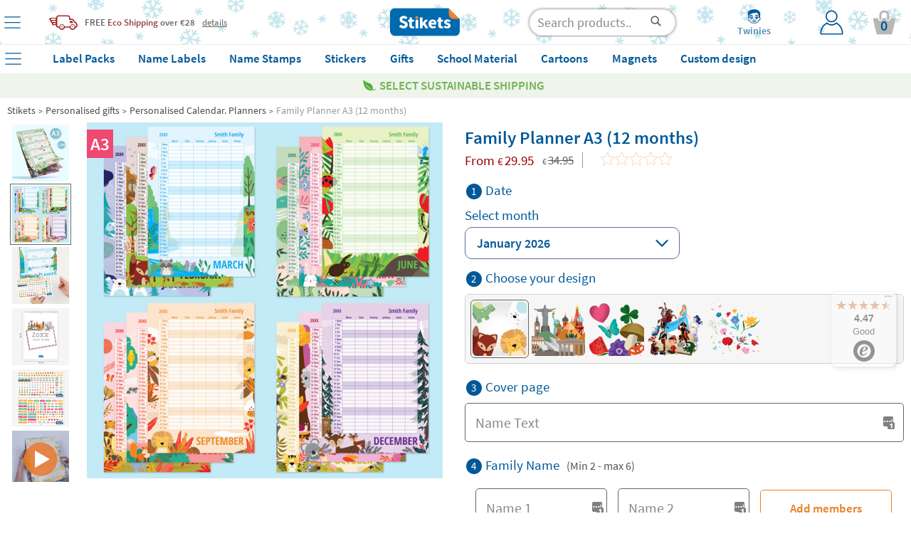

--- FILE ---
content_type: text/html; charset=UTF-8
request_url: https://www.stikets.ie/personalised-gifts/planners-uk/personalized-monthly-family-planner-.html
body_size: 79250
content:
<!DOCTYPE html><html lang="uk"><head><meta charset=UTF-8><title>Family Planner A3 (12 months) - Stikets</title><meta name="Title" content="Family Planner A3 (12 months) - Stikets" /><meta name="DC.Title" content="Family Planner A3 (12 months) - Stikets" /><meta name="Description" content="Stikets new Personalised Family Calendar will help you organise your entire household. Design your own and customise it in just 3 steps:

	
		Indicate ..." /><meta name="DC.Description" content="Stikets new Personalised Family Calendar will help you organise your entire household. Design your own and customise it in just 3 steps:

	
		Indicate ..." /><meta name="Keywords" content="Stikets, clothing labels, clothing labels, shoe labels, custom labels, identification bracelets children clothing children make." /><meta name="DC.Keywords" content="Stikets, clothing labels, clothing labels, shoe labels, custom labels, identification bracelets children clothing children make." /><meta name="Author" content="The Stikets Company" /><meta name="Copyright" content="Copyright (c) 2010 - Stikets" /><meta http-equiv="Content-Language" content="uk" /><meta http-equiv="Content-Type" content="text/html; charset=UTF-8" />        <script type="text/javascript">window.gdprAppliesGlobally=false;(function(){(function(e,r){var t=document.createElement("link");t.rel="preconnect";t.as="script";var n=document.createElement("link");n.rel="dns-prefetch";n.as="script";var i=document.createElement("link");i.rel="preload";i.as="script";var o=document.createElement("script");o.id="spcloader";o.type="text/javascript";o["async"]=true;o.charset="utf-8";var a="https://sdk.privacy-center.org/"+e+"/loader.js?target_type=notice&target="+r;if(window.didomiConfig&&window.didomiConfig.user){var c=window.didomiConfig.user;var s=c.country;var d=c.region;if(s){a=a+"&country="+s;if(d){a=a+"&region="+d}}}t.href="https://sdk.privacy-center.org/";n.href="https://sdk.privacy-center.org/";i.href=a;o.src=a;var p=document.getElementsByTagName("script")[0];p.parentNode.insertBefore(t,p);p.parentNode.insertBefore(n,p);p.parentNode.insertBefore(i,p);p.parentNode.insertBefore(o,p)})("f1c3b6ba-2e26-4b9c-9be4-a387c8a8dc9e","Qhi6Kz7d")})();</script>
    <meta name="google-signin-client_id" content="713959043604-sutqrbrcpv4qg2eshdrt12fk5udt3ajo.apps.googleusercontent.com"/><meta name="google-site-verification" content="NSmKNrCAor6YIAAggtSjwGFIJHHyXxgZ9oyPak4uPYQ" /><base href="https://www.stikets.ie"/><link rel="canonical" href="https://www.stikets.ie/personalised-gifts/planners-uk/personalized-monthly-family-planner-.html"/><meta name="viewport" content="width=device-width, initial-scale=1, maximum-scale=1" /><!-- BING --><meta name="msvalidate.01" content="51136C55ED26AED0FA20C4461CAD07F7"/><meta name="mobile-web-app-capable" content="yes"><link rel="shortcut icon" href="https://www.stikets.ie/templates/stikets/img/favicon.ico" /><link rel="icon" type="image/vnd.microsoft.icon" href="https://www.stikets.ie/templates/stikets/img/favicon.ico" ><link rel="icon" type="image/x-icon" href="https://www.stikets.ie/templates/stikets/img/favicon.ico" ><link rel="icon" type="image/svg" href="https://www.stikets.ie/templates/stikets/img/favicon.ico" /><meta name="theme-color" content="#005898"/><meta name="facebook-domain-verification" content="nh8r7g8wewyfef2pucaywoysd2222a" /><link rel="dns-prefetch" href="https://ib.adnxs.com"><link rel="dns-prefetch" href="https://secure.adnxs.com"><link rel="dns-prefetch" href="https://sslwidget.criteo.com"><link rel="dns-prefetch" href="https://dis.criteo.com"><link rel="dns-prefetch" href="https://ag.gbc.criteo.com"><link rel="dns-prefetch" href="https://dis.eu.criteo.com"><link rel="dns-prefetch" href="https://gum.criteo.com"><link rel="dns-prefetch" href="https://rtb-csync.smartadserver.com"><link rel="dns-prefetch" href="https://gem.gbc.criteo.com"><link rel="dns-prefetch" href="https://9174297.fls.doubleclick.net"><link rel="preconnect" href="https://www.google-analytics.com/"><link rel="preconnect" href="https://www.google.com"><link rel="preconnect" href="https://www.googletagmanager.com"><link rel="preconnect" href="https://googleads.g.doubleclick.net"><link rel="preconnect" href="https://cm.g.doubleclick.net"><link rel="preconnect" href="https://adservice.google.com"><link rel="preconnect" href="https://www.googleadservices.com"><link rel="preconnect" href="https://d1fw31bt5svviq.cloudfront.net"><link rel="dns-prefetch" href="https://syndication.twitter.com"><link rel="dns-prefetch" href="https://platform.twitter.com"><link rel="dns-prefetch" href="https://ekr.zdassets.com"><link rel="dns-prefetch" href="https://stikets.zendesk.com"><link rel="dns-prefetch" href="https://assets.zendesk.com"><link rel="dns-prefetch" href="https://static.zdassets.com"><link rel="preconnect" href="https://connect.facebook.net"><link rel="preconnect" href="https://cdn.doofinder.com"><link rel="preconnect" href="https://fonts.googleapis.com"><link rel="preconnect" href="https://fonts.gstatic.com"><link rel="preload" as="script" href="/js/jquery/jquery.min.js"><link rel="preload" as="style" href="https://www.stikets.ie/templates/stikets/css/main.css" type="text/css" /><link rel="preload" as="style" href="/css/generic-with-responsive.css" type="text/css" /><link rel="preload" as="script" href="https://cdn.jsdelivr.net/gh/jaxon-php/jaxon-js@3.3/dist/jaxon.core.js"><link rel="preload" href="https://fonts.gstatic.com/s/sourcesanspro/v14/6xK3dSBYKcSV-LCoeQqfX1RYOo3qOK7l.woff2" as="font" type="font/woff2" crossorigin><link rel="preload" href="https://fonts.gstatic.com/s/sourcesanspro/v14/6xKydSBYKcSV-LCoeQqfX1RYOo3i54rwlxdu.woff2" as="font" type="font/woff2" crossorigin><link rel="preload" as="style" href="https://www.stikets.ie/min/f=templates/stikets/css/source-sans-pro-400-600-700.css,templates/stikets/css/principal.css,stkapp/estil_cap.css,stkapp/estil_menu_desplegable_25.css,stkapp/ajusta_fonts.css&amp;day=20260123-20260113"  /><link rel="stylesheet" href="https://www.stikets.ie/templates/stikets/css/main.css" type="text/css" /><link rel="stylesheet" href="/css/generic-with-responsive.css" type="text/css" /><link rel="preload" as="style" href="https://www.stikets.ie/min/f=templates/stikets/css/category.css,templates/stikets/moduls/productes/estils.css,/js/jquery/simple_colorbox/simple_colorbox.css,/templates/stikets/moduls/productes/estils_avatar.css,/stkapp/dos_punt_cinc_be.css,/stkapp/estil_compra.css,templates/stikets/moduls/productes/estils_normalfc.css&amp;day=20260123-20260113"  /><link rel="preload" href="https://www.stikets.ie/stkapp/menu_blau.svg" as="image"><link rel="preload" href="https://www.stikets.ie/stkapp/x_blau_prima.png" as="image"><link rel="preload" href="https://www.stikets.ie/templates/stikets/img/logo_portada.png" as="image"><link rel="preload" href="https://www.stikets.ie/templates/stikets/img/icones/User_login_Icon.svg" as="image"><link rel="preload" href="https://www.stikets.ie/templates/stikets/img/icones/banners/camio_vermell.png" as="image"><link rel="preload" href="https://www.stikets.ie/templates/stikets/img/icones/banners/fletxa_inferior.png" as="image"><script type="text/javascript">const templateType = "stikets";var activar_js_externs = true;        
        var default_delay_scripts_time = 6800;
        
        var connection = navigator.connection || navigator.mozConnection || navigator.webkitConnection;
        
        if (typeof connection === 'undefined') {
            
        } else {
            var connection_type = connection.effectiveType;
            if (connection_type === "slow-2g" || connection_type === "2g") {
                default_delay_scripts_time = 12000;

            } else if (connection_type === "3g") {
                default_delay_scripts_time = 10000;
            }
        }
        
         
        
        var requestAnimationFrame = window.requestAnimationFrame || window.mozRequestAnimationFrame || window.webkitRequestAnimationFrame || window.msRequestAnimationFrame;
        window.requestAnimationFrame = requestAnimationFrame;
        
        </script>        <script type="text/javascript">
            var display_initial_width = window.innerWidth;
            function window_innerWidth() {
                return window.innerWidth;
            }
        </script>
        <!-- PROD PRELOADS --><link rel="preload" as="image" importance="high" href="https://d1fw31bt5svviq.cloudfront.net/img/a3_12m_generic_calendar_eng.jpg_copy1.jpg"><link rel="preload" as="image" importance="high" href="https://d1fw31bt5svviq.cloudfront.net/img/12m_family_calendar_web_product_b_eng.gif.gif"><style>        
            #contenidor {
                width: 100%;
                /*max-width: 1400px !important;*/
            }
            
            #popup_zoom_images {
                display: none;
            }
        
        
            #fons_preload {
                background-color: white;
                display: block;
                height: 100% !important;
                opacity: 1;
                position: fixed;
                bottom: 0;
                left: 0;
                width: 100%;
                z-index: 25;
            }
            #contenidor a {
                text-decoration: none;
            }
            
            #caixa_menu_blau {
                display: none;
            }
            
    </style>
<link type="text/css" rel="stylesheet" href="https://www.stikets.ie/min/f=templates/stikets/css/source-sans-pro-400-600-700.css,templates/stikets/css/principal.css,stkapp/estil_cap.css,stkapp/estil_menu_desplegable_25.css,stkapp/ajusta_fonts.css&amp;day=20260123-20260113"  /><!-- CSS ADICIONALS --><link type="text/css" rel="stylesheet" href="https://www.stikets.ie/min/f=templates/stikets/css/category.css,templates/stikets/moduls/productes/estils.css,/js/jquery/simple_colorbox/simple_colorbox.css,/templates/stikets/moduls/productes/estils_avatar.css,/stkapp/dos_punt_cinc_be.css,/stkapp/estil_compra.css,templates/stikets/moduls/productes/estils_normalfc.css&amp;day=20260123-20260113"/><script type="text/javascript" src="/js/jquery/jquery.min.js">
        </script><script defer type="text/javascript" src="https://www.stikets.ie/min/f=js/main.js,js/menu_desplegable2.js,js/common.js,js/jquery/shared_functions.js,js/layers.js,js/fajax.js&amp;day=20260123-20260113"></script>
        <script type="text/javascript">
            function deferExec(callback) {
                if (typeof window.requestIdleCallback === "function") {
                    window.requestIdleCallback(callback);
                } else {
                    requestAnimationFrame(() => {
                        setTimeout(callback, 0);
                    });
                }
            }
            /*
            (function($) {
                $.event.special.dclick = {
                    setup: function() {
                        $(this).on("click", function(event) {
                            $(this).trigger("dclick", event);
                        });
                    },
                    add: function(handleObj) {
                        let originalHandler = handleObj.handler;
                        handleObj.handler = function(event, originalEvent) {
                            deferExec(() => originalHandler.call(this, originalEvent || event));
                        };
                    }
                };
            })(jQuery);
            */
           
            jQuery.cachedScript = function( url, options ) {
                // Allow user to set any option except for dataType, cache, and url
                options = $.extend( options || {}, {
                  dataType: "script",
                  cache: true,
                  url: url
                });

                // Use $.ajax() since it is more flexible than $.getScript
                // Return the jqXHR object so we can chain callbacks
                return jQuery.ajax( options );
            };
            
            
            jQuery.event.special.touchstart = {
                setup: function( _, ns, handle ){
                    this.addEventListener("touchstart", handle, { passive: true });
                }
            };
            
            $.ajaxPrefilter(function( options, original_Options, jqXHR ) {
                options.async = true;
            });
            
            window.setTimeout(function () {
                $.cachedScript("https://www.stikets.ie/min/f=js/validacions.js,js/forms.js,js/rutines_dates.js,js/js_toolbox.compact/validations.js,js/jquery/botiga_shared_functions.js,js/jquery/colorbox/jquery.colorbox.js,js/jquery/jquery-validation/jquery.validate.js,js/jquery/jquery-validation/jquery.validate.stikets.js,js/jquery/jquery-validation/localization/messages_en.js&amp;day=20260123-20260113");
            }, default_delay_scripts_time-200);
            
            $.cachedScript("/js/simple-popup/jquery.simple-popup.min.js");
        </script>
        
        <style>
            /* latin */
            @font-face {
              font-family: 'Source Sans Pro';
              font-style: normal;
              font-weight: 400;
              font-display: block;
              src: url(https://fonts.gstatic.com/s/sourcesanspro/v14/6xK3dSBYKcSV-LCoeQqfX1RYOo3qOK7l.woff2) format('woff2');
              unicode-range: U+0000-00FF, U+0131, U+0152-0153, U+02BB-02BC, U+02C6, U+02DA, U+02DC, U+2000-206F, U+2074, U+20AC, U+2122, U+2191, U+2193, U+2212, U+2215, U+FEFF, U+FFFD;
            }
            
            /* latin */
            @font-face {
              font-family: 'Source Sans Pro';
              font-style: normal;
              font-weight: 600;
              font-display: block;
              src: url(https://fonts.gstatic.com/s/sourcesanspro/v14/6xKydSBYKcSV-LCoeQqfX1RYOo3i54rwlxdu.woff2) format('woff2');
              unicode-range: U+0000-00FF, U+0131, U+0152-0153, U+02BB-02BC, U+02C6, U+02DA, U+02DC, U+2000-206F, U+2074, U+20AC, U+2122, U+2191, U+2193, U+2212, U+2215, U+FEFF, U+FFFD;
            }
            
            /* latin */
            @font-face {
              font-family: 'Pacifico';
              font-style: normal;
              font-weight: 400;
              font-display: block;
              src: url(https://fonts.gstatic.com/s/pacifico/v17/FwZY7-Qmy14u9lezJ-6H6Mk.woff2) format('woff2');
              unicode-range: U+0000-00FF, U+0131, U+0152-0153, U+02BB-02BC, U+02C6, U+02DA, U+02DC, U+2000-206F, U+2074, U+20AC, U+2122, U+2191, U+2193, U+2212, U+2215, U+FEFF, U+FFFD;
            }
            
            
            
                        
        </style>
    
    <script>
        var gtm_url_actual = location.protocol + '//' + location.host + location.pathname;
        dataLayer = [{
          'portal_code': 'www.stikets.ie','country_code': 'IE','url': gtm_url_actual,'page_type':'product','content_language': 'EN','sub_category': 'Personalized Calendar. Planners', 'category': 'Personalized gifts', 'product_id': 'clndr_fml_cstm', 'product_color': '', 'product_font': 'ARIALUNI.TTF', 'product_icon': '', 'product_material': 'CALENDAR', 'product_price': '29.95', 'product_price_euro': '29.95',         }];
        
        
        
        // Google Tag Manager -->
        (function(w,d,s,l,i){w[l]=w[l]||[];w[l].push({'gtm.start':
        new Date().getTime(),event:'gtm.js'});var f=d.getElementsByTagName(s)[0],
        j=d.createElement(s),dl=l!='dataLayer'?'&l='+l:'';j.defer=true;j.src=
        'https://www.googletagmanager.com/gtm.js?id='+i+dl;f.parentNode.insertBefore(j,f);
        })(window,document,'script','dataLayer','GTM-WFGB4V4');
        // End Google Tag Manager 
   
   
        
        $(window).on("load",function() {
            dataLayer.push({'client_id': StkappGAClientId});
        });
        
        // FUNCTIONS PER GESTIO EVENTS GTM
        function gtm_add_to_cart(array_gtm_data) {
            var obj = {};
            obj['event'] = 'gtm_add_to_cart';
            for (key in dataLayer[0]) {
                if (key != "product_color" && key != "product_font" && key != "product_icon" && key != "product_material" && key != "product_color") {
                    var value = dataLayer[0][key];
                    obj[key] = value;
                }
            }
            for (key in array_gtm_data) {
                var value = array_gtm_data[key];
                obj[key] = value;
            }
            dataLayer.push(obj);
        }
        
    </script>
        
    
<link rel="alternate" hreflang="es-ES" href="https://www.stikets.es/regalos-personalizados/planificadores/planificador-familiar-mensual-personalizado.html" /><link rel="alternate" hreflang="ca-ES" href="https://www.stikets.es/regals-personalitzats/planificadors/planificador-familiar-mensual-personalitzat.html" /><link rel="alternate" hreflang="en-ES" href="https://www.stikets.es/gifts/planners/personalized-monthly-family-planner.html" /><link rel="alternate" hreflang="fr-FR" href="https://www.stikets.fr/cadeaux-personnalises/organiseurs/organiseur-familial-mensuel-personnalise.html" /><link rel="alternate" hreflang="fr-BE" href="https://www.stikets.be/cadeaux-personnalises/organiseurs/organiseur-familial-mensuel-personnalise.html" /><link rel="alternate" hreflang="fr-CH" href="https://www.stikets.ch/cadeaux-personnalises/organiseurs/organiseur-familial-mensuel-personnalise.html" /><link rel="alternate" hreflang="it" href="https://www.stikets.it/regali-personalizzati/planner/planner-familiare-mensile-personalizzato.html" /><link rel="alternate" hreflang="pt" href="https://www.stikets.pt/presentes/planificadores-pt/planificador-familiar-mensal-personalizado.html" /><link rel="alternate" hreflang="en-AE" href="https://www.stikets.ae/personalised-gifts/planners-uk/personalized-monthly-family-planner-.html" /><link rel="alternate" hreflang="en-IT" href="https://www.stikets.it/personalised-gifts/planners-uk/personalized-monthly-family-planner-.html" /><link rel="alternate" hreflang="en-BE" href="https://www.stikets.be/personalised-gifts/planners-uk/personalized-monthly-family-planner-.html" /><link rel="alternate" hreflang="en-CZ" href="https://www.stikets.cz/personalised-gifts/planners-uk/personalized-monthly-family-planner-.html" /><link rel="alternate" hreflang="en-DK" href="https://www.stikets.dk/personalised-gifts/planners-uk/personalized-monthly-family-planner-.html" /><link rel="alternate" hreflang="en-AT" href="https://www.stikets.at/personalised-gifts/planners-uk/personalized-monthly-family-planner-.html" /><link rel="alternate" hreflang="en-IE" href="https://www.stikets.ie/personalised-gifts/planners-uk/personalized-monthly-family-planner-.html" /><link rel="alternate" hreflang="en-SE" href="https://www.stikets.se/personalised-gifts/planners-uk/personalized-monthly-family-planner-.html" /><link rel="alternate" hreflang="en-DE" href="https://www.stikets.de/personalised-gifts/planners-uk/personalized-monthly-family-planner-.html" /><link rel="alternate" hreflang="en-GB" href="https://www.stikets.co.uk/personalised-gifts/planners-uk/personalized-monthly-family-planner-.html" /><link rel="alternate" hreflang="en-CH" href="https://www.stikets.ch/personalised-gifts/planners-uk/personalized-monthly-family-planner-.html" /><link rel="alternate" hreflang="de-AT" href="https://www.stikets.at/geschenke/planer/personalisierter-monats-familienplaner.html" /><link rel="alternate" hreflang="de" href="https://www.stikets.de/geschenke/planer/personalisierter-monats-familienplaner.html" /><link rel="alternate" hreflang="de-CH" href="https://www.stikets.ch/geschenke/planer/personalisierter-monats-familienplaner.html" /><link rel="alternate" hreflang="da" href="https://www.stikets.dk/brugerdefinerede-gaver/planlaeggere/familieplanlaegger-2022.html" /><link rel="alternate" hreflang="se" href="https://www.stikets.se/anpassade-gaavor/planerare/familjeplanerare-2022.html" /><link rel="alternate" hreflang="nl-BE" href="https://www.stikets.be/aangepaste-geschenken/planners-nl/2022-gezinsplanner.html" /><link rel="alternate" hreflang="nl" href="https://www.stikets.nl/aangepaste-geschenken/planners-nl/2022-gezinsplanner.html" /><link rel="alternate" hreflang="no" href="https://www.stikets.no/tilpassede-gaver/planleggere/familieplanlegger-2022.html" /><link rel="alternate" hreflang="pl" href="https://www.stikets.pl/pomysł-na-prezent/planery/personalizowany-miesieczny-planer-rodzinny.html" /><link rel="alternate" hreflang="cs" href="https://www.stikets.cz/vlastni-darky/planovaci/planovac-rodiny-2022.html" /><link rel="alternate" hreflang="hu" href="https://www.stikets.hu/egyedi-ajandekok/tervezok/2022-es-csaladtervezo.html" /><link rel="alternate" hreflang="ro" href="https://www.stikets.ro/cadouri-personalizate/planificatori/planificator-de-familie-2022.html" /><link rel="alternate" hreflang="sk" href="https://www.stikets.sk/vlastne-darceky/planovaci-/planovac-rodiny-na-rok-2022.html" /><link rel="alternate" hreflang="x-default" href="https://www.stikets.com/gifts/planners/personalized-monthly-family-planner.html" /><script type="application/ld+json">{"@context": "http://schema.org","@type": "Product","description": "Stikets new Personalised Family Calendar will help you organise your entire household. Design your own and customise it in just 3 steps:

	
		Indicate ...","name": "Family Planner A3 (12 months)","brand": "Stikets","sku": "clndr_fml_cstm","mpn": "clndr_fml_cstm","logo": "https://www.stikets.ie/templates/stikets/img/logo_portada.png","image": "https://d1fw31bt5svviq.cloudfront.net/img/12m_family_calendar_web_category_eng.jpg.jpg","itemCondition": "http://schema.org/NewCondition","offers": {"@type": "Offer","availability": "http://schema.org/InStock","price": "29.95","priceCurrency": "EUR","priceValidUntil": "2099-12-31","url": "https://www.stikets.ie/personalised-gifts/planners-uk/personalized-monthly-family-planner-.html","hasMerchantReturnPolicy": {"@type": "MerchantReturnPolicy","returnPolicyCategory": "https://schema.org/MerchantReturnFiniteReturnWindow","merchantReturnDays": 30,"returnMethod": "https://schema.org/ReturnByMail","returnFees": "https://schema.org/FreeReturn"},"shippingDetails": {"@type": "OfferShippingDetails","shippingRate": {"@type": "MonetaryAmount","value": "0.00","currency": "EUR"},"shippingDestination": {"@type": "DefinedRegion","addressCountry": "IE"},"deliveryTime": {"@type": "ShippingDeliveryTime","businessDays": {"@type": "OpeningHoursSpecification","dayOfWeek": ["https://schema.org/Monday","https://schema.org/Tuesday","https://schema.org/Wednesday","https://schema.org/Thursday","https://schema.org/Friday"]},"cutoffTime": "18:00:00Z","handlingTime": {"@type": "QuantitativeValue","minValue": 2,"maxValue": 2,"unitCode": "DAY"},"transitTime": {"@type": "QuantitativeValue","minValue": 1,"maxValue": 3,"unitCode": "DAY"}}}}}</script><script type="application/ld+json">{"@context": "http://schema.org","@type": "BreadcrumbList","itemListElement":[{"@type": "ListItem","position": 1,"item":{"@id": "https://www.stikets.ie","name": "Stikets"}},{"@type": "ListItem","position": 2,"item":{"@id": "https://www.stikets.ie/personalised-gifts.html","name": "Personalised gifts"}},{"@type": "ListItem","position": 3,"item":{"@id": "https://www.stikets.ie/personalised-gifts/planners-uk.html","name": "Personalised Calendar. Planners"}},{"@type": "ListItem","position": 4,"item":{"@id": "https://www.stikets.ie/personalised-gifts/planners-uk/personalized-monthly-family-planner-.html","name": "Family Planner A3 (12 months)"}}]}</script><meta name="robots" content="all" /><meta property="og:title" content="Family Planner A3 (12 months) - Stikets" /><meta property="og:type" content="product" /><meta property="og:url" content="https://www.stikets.ie/personalised-gifts/planners-uk/personalized-monthly-family-planner-.html" /><meta property="og:description" content="Stikets new Personalised Family Calendar will help you organise your entire household. Design your own and customise it in just 3 steps:

	
		Indicate ..." /><meta property="og:image" content="https://www.stikets.ie//mmedia/img/12m&17m_family_calendar_web_opengraph_eng.jpg_copy1.jpg" /><meta property="og:image:width" content="900" /><meta property="og:image:height" content="472" />    <script language="javascript">
        var StkappGAClientId = "";
        var StkappIdSessioVisita = "20260123aabed8e823ce7f3";
        var StkappUrlBase = "www.stikets.es";
        var StkappObjImg = new Array();
        var StkappGAClientId = "";
        var StkappCatalogMode = (''=='1')?true:false;        
        var StkPageType = "product";
        
        // VARIABLES CONTROL TRACKING PIXELS
        var StkappTrackingFacebook = false;
        var StkappTrackingBing = false;
        var StkappTrackingTikTok = false;
        var StkappTrackingCriteo = false;
        var StkappTrackingRefersion = false;
        var StkappTrackingGA4 = false;
        var StkappTrackingHubspot = false;
        
        let AB_maquetacio_pack = true;
        let random = Math.floor((Math.random() * 2));

        /*if(random){
            AB_maquetacio_pack = true;
        }*/
        
        
        
        
        var StkappbFreeSample = false;        
        //TRACTAMENT COOKIES
        //------------------
        //genera una cookie emprant javascript
        function setCookie(cname,cvalue,expire_time, expire_type_time)
        {
          var exp = 0;
          switch(expire_type_time){
            case 'm':
              exp = expire_time * 1000 * 60;
              break;
            case 'h':
              exp = expire_time * 1000 * 60 * 60;
              break;
            case 'd':
              exp = expire_time * 1000 * 60 * 60 * 24;
              break;
            default:
              exp = expire_time * 1000;
          }
          var d = new Date();
          d.setTime(d.getTime()+(exp));
          var expires = "expires="+d.toGMTString();
          document.cookie = cname + "=" + cvalue + "; " + expires + "; path=/";
        }

        //recull una cookie creada emprant javascript
        function getCookie(cname)
        {
          var name = cname + "=";
          var ca = document.cookie.split(';');
          for(var i=0; i<ca.length; i++) 
            {
            var c = ca[i].trim();
            if (c.indexOf(name)==0) return c.substring(name.length,c.length);
          }
          return "";
        }
        
    </script>
    <!-- Begin eTrusted bootstrap tag --><script src="https://integrations.etrusted.com/applications/widget.js/v2" async defer></script><!-- End eTrusted bootstrap tag --><script>
        if(window_innerWidth() <= 2500) {
            setTimeout(function(){

                $("#trustbadge-topbar-container-98e3dadd90eb493088abdc5597a70810").css("opacity", "0");
                $("#trustbadge-container-98e3dadd90eb493088abdc5597a70810").css("opacity", "0");
            }, 9000);
            setTimeout(function(){
                $("#trustbadge-topbar-container-98e3dadd90eb493088abdc5597a70810").css("display", "none");
                $("#trustbadge-container-98e3dadd90eb493088abdc5597a70810").css("display", "none");
                $("#contenidor_peu").css("padding-bottom", "0");
            }, 11000);
        }
    </script>
        <script type="didomi/javascript" src="//www.googleadservices.com/pagead/conversion_async.js"></script>   
    

        
        <script type="didomi/javascript">
            $(document).ready(function(){ 
                StkappTrackingGA4 = true;
                StkappEjecutaEventosTrackingGA4Pixel();
            });
        </script>
        
        <script type="didomi/javascript" data-vendor="didomi:facebook">
            $(document).ready(function(){ 
                StkappTrackingFacebook = true;
                StkappEjecutaEventosTrackingFacebookPixel();
            });
        </script>
        
        <script type="didomi/javascript" data-vendor="c:refersion">
            $(document).ready(function(){ 
                StkappTrackingRefersion = true;
            });
        </script>
        
        <script type="didomi/javascript" data-vendor="c:microsoft">
            $(document).ready(function(){ 
                StkappTrackingBing = true;
                StkappEjecutaEventosTrackingBingPixel();
            });
        </script>
          <script type="didomi/javascript" data-vendor="c:hubspot">
            $(document).ready(function(){ 
                StkappTrackingHubspot = true;
                StkappEjecutaEventosTrackingHubspotPixel();
            });
        </script>

        <script type="didomi/javascript" data-vendor="c:tiktok-KZAUQLZ9">
            $(document).ready(function(){ 
                StkappTrackingTikTok = true;
                StkappEjecutaEventosTrackingTikTokPixel();
            });
        </script>

        <script type="didomi/javascript" data-vendor="iab:91">
            $(document).ready(function(){ 
                StkappTrackingCriteo = true;
                StkappEjecutaEventosTrackingCriteoPixel();
            });
        </script>

        <script type="didomi/javascript">
            $(document).ready(function(){ 
                StkappTrackingSendlane = true;
                StkappEjecutaEventosTrackingSendlane();
            });
        </script>
        
        <script>

            function StkappEjecutaEventosTrackingDirectExec(script) {
                if (StkappTrackingGA4 == true){
                    eval(script["GA4"]);
                }
                if (StkappTrackingFacebook == true){
                    eval(script["facebook"]);
                }
                if (StkappTrackingTikTok == true){
                    eval(script["tiktok"]);
                }
                if (StkappTrackingHubspot == true){
                    eval(script["hubspot"]);
                }
                if (StkappTrackingBing == true){
                    eval(script["bing"]);
                }
            }
            
            function StkappEjecutaEventosTrackingGA4Pixel() {
                // GA4 pixel
                if (StkappTrackingGA4 == true){
                    
                        window.dataLayer = window.dataLayer || []; 
                        dataLayer.push({"event":"view_item","ecomm_prodid":"clndr_fml_cstm","ecomm_pagetype":"product","ecomm_totalvalue":"29.95","ecommerce":{"items":{"item_name":"clndr_fml_cstm","item_id":"clndr_fml_cstm","price":"29.95","item_brand":"Stikets","quantity":"1"}}});                }
            }
             function StkappEjecutaEventosTrackingHubspotPixel() {
                
                if (StkappTrackingHubspot == true){
                                    }
            }
            function StkappEjecutaEventosTrackingFacebookPixel() {
                // Facebook pixel
                if (StkappTrackingFacebook == true){
                    window.dataLayer = window.dataLayer || []; 
                        dataLayer.push({"event":"fbk_view_content","ecommerce":{"content_type":"product","content_name":"Family Planner A3 (12 months)","content_id":["clndr_fml_cstm"]}});                }
            }

            function StkappEjecutaEventosTrackingBingPixel() {
                // Bing pixel
                if (StkappTrackingBing == true){
                    window.dataLayer = window.dataLayer || []; 
                        dataLayer.push({"event":"bing_view_item","ecommerce":{"currency":"EUR","revenue_value":29.95,"items":[{"id":"clndr_fml_cstm"}]}});                }
            }

            function StkappEjecutaEventosTrackingTikTokPixel() {
                // TikTok pixel
                if (StkappTrackingTikTok == true){
                                    }
            }
            
            function StkappEjecutaEventosTrackingCriteoPixel() {
                // Criteo pixel
                if (StkappTrackingCriteo == true){
                                    }
            }

            function StkappEjecutaEventosTrackingSendlane() {
                // Sendlane
                if (StkappTrackingSendlane == true){
                    _Sendlane.push({
                        "event": "product_viewed",
                        "product_id": "clndr_fml_cstm"
                    });                }
            }
            
            function StkappEjecutaEventosTrackingCheckout(){
                if (StkappTrackingFacebook == true){
                                    }
                if (StkappTrackingBing == true){
                                    }
                if (StkappTrackingTikTok == true){
                                    }
            }

        </script>

    
<script src="https://admin.revenuehunt.com/embed.js" defer></script>        <script src="https://sendlane.com/scripts/pusher.js" defer data-token="190895d8-56b4-46fa-860d-c1d213c621d4"></script>
    <script async id="__cn_generic_script__258e70a9-15d9-4f19-9eac-5e7558f91dc1">
    !function(t){function e(){if(!t.querySelector("#__cn_client_script_258e70a9-15d9-4f19-9eac-5e7558f91dc1")){var e=t.createElement("script");e.setAttribute("src","https://cdn.connectif.cloud/eu5/client-script/258e70a9-15d9-4f19-9eac-5e7558f91dc1"),t.body.appendChild(e)}}"complete"===t.readyState||"interactive"===t.readyState?e():t.addEventListener("DOMContentLoaded",e)}(document)

document.addEventListener('connectif.loaded', function onConnectifLoaded() {
    console.log('Connectif is loaded');
    // now I can call initializeConnectif
    //initializeConnectif(connectifConfiguration);
});

</script><div class="cn_product_visited" style="display:none">
    <span class="url">https://www.stikets.ie/personalised-gifts/planners-uk/personalized-monthly-family-planner-.html</span>
    <span class="product_id">clndr_fml_cstm</span>
    <span class="name">Family Planner A3 (12 months)</span>
    <span class="image_url">https://d1fw31bt5svviq.cloudfront.net/img/12m_family_calendar_web_category_eng.jpg.jpg</span>
    <span class="unit_price">29.95</span>
    <span class="availability">InStock</span>
    <span class="category">/Personalised gifts/Personalised Calendar. Planners</span>
</div></head><body style="display: block;overflow-y: scroll; overflow-x: hidden; overflow-y: scroll; margin: 0px;"><!-- Google Tag Manager (noscript) --><noscript><iframe src="https://www.googletagmanager.com/ns.html?id=GTM-WFGB4V4"height="0" width="0" style="display:none;visibility:hidden"></iframe></noscript><!-- End Google Tag Manager (noscript) --><script type="text/javascript" src="https://cdn.jsdelivr.net/gh/jaxon-php/jaxon-js@3.3/dist/jaxon.core.js"  charset="UTF-8"></script>



<script type="text/javascript"  charset="UTF-8">
/* <![CDATA[ */
try {
    if(typeof jaxon.config == undefined)
        jaxon.config = {};
}
catch(e) {
    jaxon = {};
    jaxon.config = {};
};

jaxon.config.requestURI = "/jaxon.server.php";
jaxon.config.statusMessages = false;
jaxon.config.waitCursor = true;
jaxon.config.version = "Jaxon 4.0";
jaxon.config.defaultMode = "asynchronous";
jaxon.config.defaultMethod = "POST";
jaxon.config.responseType = "JSON";

JaxonMain_server = {};
JaxonMain_server.refresca_select = function() {
    return jaxon.request({ jxncls: 'Main_server', jxnmthd: 'refresca_select' }, { parameters: arguments });
};
JaxonMain_server.refresca_select_carro = function() {
    return jaxon.request({ jxncls: 'Main_server', jxnmthd: 'refresca_select_carro' }, { parameters: arguments });
};
JaxonMain_server.refresca_select_ports = function() {
    return jaxon.request({ jxncls: 'Main_server', jxnmthd: 'refresca_select_ports' }, { parameters: arguments });
};
JaxonMain_server.gestionar_embolicar_regal_linia_comanda = function() {
    return jaxon.request({ jxncls: 'Main_server', jxnmthd: 'gestionar_embolicar_regal_linia_comanda' }, { parameters: arguments });
};
JaxonMain_server.refresca_productes = function() {
    return jaxon.request({ jxncls: 'Main_server', jxnmthd: 'refresca_productes' }, { parameters: arguments });
};
JaxonMain_server.get_resum_comanda = function() {
    return jaxon.request({ jxncls: 'Main_server', jxnmthd: 'get_resum_comanda' }, { parameters: arguments });
};
JaxonMain_server.refresca_eliminar_producte_carro = function() {
    return jaxon.request({ jxncls: 'Main_server', jxnmthd: 'refresca_eliminar_producte_carro' }, { parameters: arguments });
};
JaxonMain_server.refresca_eliminar_linia_invalida = function() {
    return jaxon.request({ jxncls: 'Main_server', jxnmthd: 'refresca_eliminar_linia_invalida' }, { parameters: arguments });
};
JaxonMain_server.refresca_ports = function() {
    return jaxon.request({ jxncls: 'Main_server', jxnmthd: 'refresca_ports' }, { parameters: arguments });
};
JaxonMain_server.valida_descompte_i_retorna_control = function() {
    return jaxon.request({ jxncls: 'Main_server', jxnmthd: 'valida_descompte_i_retorna_control' }, { parameters: arguments });
};
JaxonMain_server.valida_descompte = function() {
    return jaxon.request({ jxncls: 'Main_server', jxnmthd: 'valida_descompte' }, { parameters: arguments });
};
JaxonMain_server.ports_pais = function() {
    return jaxon.request({ jxncls: 'Main_server', jxnmthd: 'ports_pais' }, { parameters: arguments });
};
JaxonMain_server.modifica_quantitat_producte = function() {
    return jaxon.request({ jxncls: 'Main_server', jxnmthd: 'modifica_quantitat_producte' }, { parameters: arguments });
};
JaxonMain_server.linies_descomptes_en_carro = function() {
    return jaxon.request({ jxncls: 'Main_server', jxnmthd: 'linies_descomptes_en_carro' }, { parameters: arguments });
};
JaxonMain_server.actualitzar_codi_postal = function() {
    return jaxon.request({ jxncls: 'Main_server', jxnmthd: 'actualitzar_codi_postal' }, { parameters: arguments });
};
JaxonMain_server.only_external_id_post_office = function() {
    return jaxon.request({ jxncls: 'Main_server', jxnmthd: 'only_external_id_post_office' }, { parameters: arguments });
};
JaxonMain_server.only_external_id_post_office_droppoint = function() {
    return jaxon.request({ jxncls: 'Main_server', jxnmthd: 'only_external_id_post_office_droppoint' }, { parameters: arguments });
};
JaxonMain_server.only_external_id_post_office_coexp = function() {
    return jaxon.request({ jxncls: 'Main_server', jxnmthd: 'only_external_id_post_office_coexp' }, { parameters: arguments });
};
JaxonMain_server.only_external_id_post_office_correos_express = function() {
    return jaxon.request({ jxncls: 'Main_server', jxnmthd: 'only_external_id_post_office_correos_express' }, { parameters: arguments });
};
JaxonMain_server.only_external_id_post_office_laposte = function() {
    return jaxon.request({ jxncls: 'Main_server', jxnmthd: 'only_external_id_post_office_laposte' }, { parameters: arguments });
};
JaxonMain_server.only_external_id_post_office_dhl = function() {
    return jaxon.request({ jxncls: 'Main_server', jxnmthd: 'only_external_id_post_office_dhl' }, { parameters: arguments });
};
JaxonMain_server.only_external_id_post_office_postnl = function() {
    return jaxon.request({ jxncls: 'Main_server', jxnmthd: 'only_external_id_post_office_postnl' }, { parameters: arguments });
};
JaxonMain_server.only_external_id_post_office_celeritas = function() {
    return jaxon.request({ jxncls: 'Main_server', jxnmthd: 'only_external_id_post_office_celeritas' }, { parameters: arguments });
};
JaxonMain_server.only_external_id_post_office_mondial = function() {
    return jaxon.request({ jxncls: 'Main_server', jxnmthd: 'only_external_id_post_office_mondial' }, { parameters: arguments });
};
JaxonMain_server.only_external_id_post_office_hermes = function() {
    return jaxon.request({ jxncls: 'Main_server', jxnmthd: 'only_external_id_post_office_hermes' }, { parameters: arguments });
};
JaxonMain_server.only_external_id_post_office_ups = function() {
    return jaxon.request({ jxncls: 'Main_server', jxnmthd: 'only_external_id_post_office_ups' }, { parameters: arguments });
};
JaxonMain_server.only_external_id_post_office_gls = function() {
    return jaxon.request({ jxncls: 'Main_server', jxnmthd: 'only_external_id_post_office_gls' }, { parameters: arguments });
};
JaxonMain_server.only_external_id_post_office_nacex = function() {
    return jaxon.request({ jxncls: 'Main_server', jxnmthd: 'only_external_id_post_office_nacex' }, { parameters: arguments });
};
JaxonMain_server.only_external_id_post_office_mrw = function() {
    return jaxon.request({ jxncls: 'Main_server', jxnmthd: 'only_external_id_post_office_mrw' }, { parameters: arguments });
};
JaxonMain_server.get_llista_punts_recollida = function() {
    return jaxon.request({ jxncls: 'Main_server', jxnmthd: 'get_llista_punts_recollida' }, { parameters: arguments });
};
JaxonMain_server.enviar_validacions = function() {
    return jaxon.request({ jxncls: 'Main_server', jxnmthd: 'enviar_validacions' }, { parameters: arguments });
};
JaxonMain_server.mostra_mitjana_valoracions = function() {
    return jaxon.request({ jxncls: 'Main_server', jxnmthd: 'mostra_mitjana_valoracions' }, { parameters: arguments });
};
JaxonMain_server.mostra_llistat_valoracions = function() {
    return jaxon.request({ jxncls: 'Main_server', jxnmthd: 'mostra_llistat_valoracions' }, { parameters: arguments });
};
JaxonMain_server.GetNextListProductsInScroll = function() {
    return jaxon.request({ jxncls: 'Main_server', jxnmthd: 'GetNextListProductsInScroll' }, { parameters: arguments });
};
JaxonMain_server.StkWTool2dfcustomResizeAndSaveImageSelected = function() {
    return jaxon.request({ jxncls: 'Main_server', jxnmthd: 'StkWTool2dfcustomResizeAndSaveImageSelected' }, { parameters: arguments });
};
JaxonMain_server.guardar_imatge_original = function() {
    return jaxon.request({ jxncls: 'Main_server', jxnmthd: 'guardar_imatge_original' }, { parameters: arguments });
};
JaxonMain_server.StkWTool2dfcustomResizeAndSaveImage = function() {
    return jaxon.request({ jxncls: 'Main_server', jxnmthd: 'StkWTool2dfcustomResizeAndSaveImage' }, { parameters: arguments });
};
JaxonMain_server.generar_c_etiquetas_a_mida = function() {
    return jaxon.request({ jxncls: 'Main_server', jxnmthd: 'generar_c_etiquetas_a_mida' }, { parameters: arguments });
};
JaxonMain_server.WizardInitRefreshData = function() {
    return jaxon.request({ jxncls: 'Main_server', jxnmthd: 'WizardInitRefreshData' }, { parameters: arguments });
};
JaxonMain_server.afegir_iva_etmd = function() {
    return jaxon.request({ jxncls: 'Main_server', jxnmthd: 'afegir_iva_etmd' }, { parameters: arguments });
};
JaxonMain_server.init_visualitzacio_extended = function() {
    return jaxon.request({ jxncls: 'Main_server', jxnmthd: 'init_visualitzacio_extended' }, { parameters: arguments });
};
JaxonMain_server.calc_press_glob = function() {
    return jaxon.request({ jxncls: 'Main_server', jxnmthd: 'calc_press_glob' }, { parameters: arguments });
};
JaxonMain_server.changeUnitOnCesta = function() {
    return jaxon.request({ jxncls: 'Main_server', jxnmthd: 'changeUnitOnCesta' }, { parameters: arguments });
};
JaxonMain_server.calc_press_uni = function() {
    return jaxon.request({ jxncls: 'Main_server', jxnmthd: 'calc_press_uni' }, { parameters: arguments });
};
JaxonMain_server.calc_press_uni_mo = function() {
    return jaxon.request({ jxncls: 'Main_server', jxnmthd: 'calc_press_uni_mo' }, { parameters: arguments });
};
JaxonMain_server.calc_press_uni_mo_talles = function() {
    return jaxon.request({ jxncls: 'Main_server', jxnmthd: 'calc_press_uni_mo_talles' }, { parameters: arguments });
};
JaxonMain_server.calc_press_glob_mo = function() {
    return jaxon.request({ jxncls: 'Main_server', jxnmthd: 'calc_press_glob_mo' }, { parameters: arguments });
};
JaxonMain_server.recalcula_corva_preus = function() {
    return jaxon.request({ jxncls: 'Main_server', jxnmthd: 'recalcula_corva_preus' }, { parameters: arguments });
};
JaxonMain_server.calc_press = function() {
    return jaxon.request({ jxncls: 'Main_server', jxnmthd: 'calc_press' }, { parameters: arguments });
};
JaxonMain_server.carrega_captcha = function() {
    return jaxon.request({ jxncls: 'Main_server', jxnmthd: 'carrega_captcha' }, { parameters: arguments });
};
JaxonMain_server.carrega_captcha_num_comanda = function() {
    return jaxon.request({ jxncls: 'Main_server', jxnmthd: 'carrega_captcha_num_comanda' }, { parameters: arguments });
};
JaxonMain_server.check_captcha = function() {
    return jaxon.request({ jxncls: 'Main_server', jxnmthd: 'check_captcha' }, { parameters: arguments });
};
JaxonMain_server.carrega_portals = function() {
    return jaxon.request({ jxncls: 'Main_server', jxnmthd: 'carrega_portals' }, { parameters: arguments });
};
JaxonMain_server.cesta_amb_ajax = function() {
    return jaxon.request({ jxncls: 'Main_server', jxnmthd: 'cesta_amb_ajax' }, { parameters: arguments });
};
JaxonMain_server.get_linies_prod_gratis = function() {
    return jaxon.request({ jxncls: 'Main_server', jxnmthd: 'get_linies_prod_gratis' }, { parameters: arguments });
};
JaxonMain_server.popup_portal_me = function() {
    return jaxon.request({ jxncls: 'Main_server', jxnmthd: 'popup_portal_me' }, { parameters: arguments });
};
JaxonMain_server.popup_portal_com = function() {
    return jaxon.request({ jxncls: 'Main_server', jxnmthd: 'popup_portal_com' }, { parameters: arguments });
};
JaxonMain_server.envia_mail_contacte = function() {
    return jaxon.request({ jxncls: 'Main_server', jxnmthd: 'envia_mail_contacte' }, { parameters: arguments });
};
JaxonMain_server.envia_telef_nom_email_contacte = function() {
    return jaxon.request({ jxncls: 'Main_server', jxnmthd: 'envia_telef_nom_email_contacte' }, { parameters: arguments });
};
JaxonMain_server.envia_telef_nom_email_contacte_pressu = function() {
    return jaxon.request({ jxncls: 'Main_server', jxnmthd: 'envia_telef_nom_email_contacte_pressu' }, { parameters: arguments });
};
JaxonMain_server.puja_img_base64_ajax = function() {
    return jaxon.request({ jxncls: 'Main_server', jxnmthd: 'puja_img_base64_ajax' }, { parameters: arguments });
};
JaxonMain_server.puja_img_ajax = function() {
    return jaxon.request({ jxncls: 'Main_server', jxnmthd: 'puja_img_ajax' }, { parameters: arguments });
};
JaxonMain_server.puja_img_ajax_multi = function() {
    return jaxon.request({ jxncls: 'Main_server', jxnmthd: 'puja_img_ajax_multi' }, { parameters: arguments });
};
JaxonMain_server.afegir_producte_cesta_ajax = function() {
    return jaxon.request({ jxncls: 'Main_server', jxnmthd: 'afegir_producte_cesta_ajax' }, { parameters: arguments });
};
JaxonMain_server.actualitza_preu_origen = function() {
    return jaxon.request({ jxncls: 'Main_server', jxnmthd: 'actualitza_preu_origen' }, { parameters: arguments });
};
JaxonMain_server.accio_confirmacio_client = function() {
    return jaxon.request({ jxncls: 'Main_server', jxnmthd: 'accio_confirmacio_client' }, { parameters: arguments });
};
JaxonMain_server.identificacio_usuari_web = function() {
    return jaxon.request({ jxncls: 'Main_server', jxnmthd: 'identificacio_usuari_web' }, { parameters: arguments });
};
JaxonMain_server.adyen_post_additional_details = function() {
    return jaxon.request({ jxncls: 'Main_server', jxnmthd: 'adyen_post_additional_details' }, { parameters: arguments });
};
JaxonMain_server.get_colors_permesos_tipos = function() {
    return jaxon.request({ jxncls: 'Main_server', jxnmthd: 'get_colors_permesos_tipos' }, { parameters: arguments });
};
JaxonMain_server.obtenir_reviews_producte_api = function() {
    return jaxon.request({ jxncls: 'Main_server', jxnmthd: 'obtenir_reviews_producte_api' }, { parameters: arguments });
};
JaxonMain_server.curl_trusted_lite = function() {
    return jaxon.request({ jxncls: 'Main_server', jxnmthd: 'curl_trusted_lite' }, { parameters: arguments });
};
JaxonMain_server.obtenir_productes_complementaris = function() {
    return jaxon.request({ jxncls: 'Main_server', jxnmthd: 'obtenir_productes_complementaris' }, { parameters: arguments });
};
JaxonMain_server.assign_smarty_portal_divisa = function() {
    return jaxon.request({ jxncls: 'Main_server', jxnmthd: 'assign_smarty_portal_divisa' }, { parameters: arguments });
};
JaxonMain_server.obtenir_productes_conjunt = function() {
    return jaxon.request({ jxncls: 'Main_server', jxnmthd: 'obtenir_productes_conjunt' }, { parameters: arguments });
};
JaxonMain_server.redirect_to_payment_error = function() {
    return jaxon.request({ jxncls: 'Main_server', jxnmthd: 'redirect_to_payment_error' }, { parameters: arguments });
};
JaxonMain_server.notify_paypal_error = function() {
    return jaxon.request({ jxncls: 'Main_server', jxnmthd: 'notify_paypal_error' }, { parameters: arguments });
};
JaxonMain_server.submit_forma_pago = function() {
    return jaxon.request({ jxncls: 'Main_server', jxnmthd: 'submit_forma_pago' }, { parameters: arguments });
};
JaxonMain_server.ws_finalitzar_comanda_web = function() {
    return jaxon.request({ jxncls: 'Main_server', jxnmthd: 'ws_finalitzar_comanda_web' }, { parameters: arguments });
};
JaxonMain_server.check_redirects = function() {
    return jaxon.request({ jxncls: 'Main_server', jxnmthd: 'check_redirects' }, { parameters: arguments });
};
JaxonMain_server.update_banner_camions = function() {
    return jaxon.request({ jxncls: 'Main_server', jxnmthd: 'update_banner_camions' }, { parameters: arguments });
};
JaxonMain_server.update_taula_zona = function() {
    return jaxon.request({ jxncls: 'Main_server', jxnmthd: 'update_taula_zona' }, { parameters: arguments });
};
JaxonMain_server.get_codi_iso_pais = function() {
    return jaxon.request({ jxncls: 'Main_server', jxnmthd: 'get_codi_iso_pais' }, { parameters: arguments });
};
JaxonMain_server.update_divisa = function() {
    return jaxon.request({ jxncls: 'Main_server', jxnmthd: 'update_divisa' }, { parameters: arguments });
};
JaxonMain_server.refresca_idioma_carro = function() {
    return jaxon.request({ jxncls: 'Main_server', jxnmthd: 'refresca_idioma_carro' }, { parameters: arguments });
};
JaxonMain_server.refresh_divisa = function() {
    return jaxon.request({ jxncls: 'Main_server', jxnmthd: 'refresh_divisa' }, { parameters: arguments });
};
JaxonMain_server.esborra_divisa_session = function() {
    return jaxon.request({ jxncls: 'Main_server', jxnmthd: 'esborra_divisa_session' }, { parameters: arguments });
};
JaxonMain_server.opcio_entrega_domicili_recollida_disponible = function() {
    return jaxon.request({ jxncls: 'Main_server', jxnmthd: 'opcio_entrega_domicili_recollida_disponible' }, { parameters: arguments });
};
JaxonMain_server.recalcular_preu_ports_comanda_segons_seleccio_agencia = function() {
    return jaxon.request({ jxncls: 'Main_server', jxnmthd: 'recalcular_preu_ports_comanda_segons_seleccio_agencia' }, { parameters: arguments });
};
JaxonMain_server.zd_consulta_estat_comanda = function() {
    return jaxon.request({ jxncls: 'Main_server', jxnmthd: 'zd_consulta_estat_comanda' }, { parameters: arguments });
};
JaxonMain_server.zd_consulta_formulari_contacte = function() {
    return jaxon.request({ jxncls: 'Main_server', jxnmthd: 'zd_consulta_formulari_contacte' }, { parameters: arguments });
};
JaxonMain_server.FormCaptchaCarregaCartaNadal = function() {
    return jaxon.request({ jxncls: 'Main_server', jxnmthd: 'FormCaptchaCarregaCartaNadal' }, { parameters: arguments });
};
JaxonMain_server.FormCaptchaCheckCartaNadal = function() {
    return jaxon.request({ jxncls: 'Main_server', jxnmthd: 'FormCaptchaCheckCartaNadal' }, { parameters: arguments });
};
JaxonMain_server.CheckGoogleCaptcha = function() {
    return jaxon.request({ jxncls: 'Main_server', jxnmthd: 'CheckGoogleCaptcha' }, { parameters: arguments });
};
JaxonMain_server.get_num_comandes_amb_mail = function() {
    return jaxon.request({ jxncls: 'Main_server', jxnmthd: 'get_num_comandes_amb_mail' }, { parameters: arguments });
};
JaxonMain_server.get_popup_droppoints = function() {
    return jaxon.request({ jxncls: 'Main_server', jxnmthd: 'get_popup_droppoints' }, { parameters: arguments });
};
JaxonMain_server.selecciona_agencia_enviament_samples = function() {
    return jaxon.request({ jxncls: 'Main_server', jxnmthd: 'selecciona_agencia_enviament_samples' }, { parameters: arguments });
};
JaxonMain_server.buscar_post_office_existent = function() {
    return jaxon.request({ jxncls: 'Main_server', jxnmthd: 'buscar_post_office_existent' }, { parameters: arguments });
};
JaxonMain_server.desselecciona_agencia_enviament = function() {
    return jaxon.request({ jxncls: 'Main_server', jxnmthd: 'desselecciona_agencia_enviament' }, { parameters: arguments });
};
JaxonMain_server.check_mostrar_envio_prioritario = function() {
    return jaxon.request({ jxncls: 'Main_server', jxnmthd: 'check_mostrar_envio_prioritario' }, { parameters: arguments });
};
JaxonMain_server.select_envio_prioritario = function() {
    return jaxon.request({ jxncls: 'Main_server', jxnmthd: 'select_envio_prioritario' }, { parameters: arguments });
};
JaxonMain_server.selecciona_agencia_enviament = function() {
    return jaxon.request({ jxncls: 'Main_server', jxnmthd: 'selecciona_agencia_enviament' }, { parameters: arguments });
};
JaxonMain_server.update_coords_post_offices = function() {
    return jaxon.request({ jxncls: 'Main_server', jxnmthd: 'update_coords_post_offices' }, { parameters: arguments });
};
JaxonMain_server.get_llista_agencies = function() {
    return jaxon.request({ jxncls: 'Main_server', jxnmthd: 'get_llista_agencies' }, { parameters: arguments });
};
JaxonMain_server.ultim_disseny = function() {
    return jaxon.request({ jxncls: 'Main_server', jxnmthd: 'ultim_disseny' }, { parameters: arguments });
};
JaxonMain_server.crea_ticket_zendesk_chatbot = function() {
    return jaxon.request({ jxncls: 'Main_server', jxnmthd: 'crea_ticket_zendesk_chatbot' }, { parameters: arguments });
};
JaxonMain_server.create_personalized_pdf = function() {
    return jaxon.request({ jxncls: 'Main_server', jxnmthd: 'create_personalized_pdf' }, { parameters: arguments });
};
JaxonMain_server.create_personalized_pdf_book = function() {
    return jaxon.request({ jxncls: 'Main_server', jxnmthd: 'create_personalized_pdf_book' }, { parameters: arguments });
};
JaxonMain_server.create_personalized_book = function() {
    return jaxon.request({ jxncls: 'Main_server', jxnmthd: 'create_personalized_book' }, { parameters: arguments });
};
JaxonMain_server.obtenir_productes_germans = function() {
    return jaxon.request({ jxncls: 'Main_server', jxnmthd: 'obtenir_productes_germans' }, { parameters: arguments });
};
JaxonMain_server.zd_click_to_call = function() {
    return jaxon.request({ jxncls: 'Main_server', jxnmthd: 'zd_click_to_call' }, { parameters: arguments });
};
JaxonMain_server.get_minuts_trucada = function() {
    return jaxon.request({ jxncls: 'Main_server', jxnmthd: 'get_minuts_trucada' }, { parameters: arguments });
};
JaxonMain_server.update_adressa_agraiment = function() {
    return jaxon.request({ jxncls: 'Main_server', jxnmthd: 'update_adressa_agraiment' }, { parameters: arguments });
};
JaxonMain_server.check_address_geocode = function() {
    return jaxon.request({ jxncls: 'Main_server', jxnmthd: 'check_address_geocode' }, { parameters: arguments });
};
JaxonMain_server.carrega_wizard_producte = function() {
    return jaxon.request({ jxncls: 'Main_server', jxnmthd: 'carrega_wizard_producte' }, { parameters: arguments });
};
JaxonMain_server.redirect_to_object = function() {
    return jaxon.request({ jxncls: 'Main_server', jxnmthd: 'redirect_to_object' }, { parameters: arguments });
};
JaxonMain_server.get_fons_permesos_pw = function() {
    return jaxon.request({ jxncls: 'Main_server', jxnmthd: 'get_fons_permesos_pw' }, { parameters: arguments });
};
JaxonMain_server.obte_info_preu_producte = function() {
    return jaxon.request({ jxncls: 'Main_server', jxnmthd: 'obte_info_preu_producte' }, { parameters: arguments });
};
JaxonMain_server.convertir_base64_SVG = function() {
    return jaxon.request({ jxncls: 'Main_server', jxnmthd: 'convertir_base64_SVG' }, { parameters: arguments });
};
JaxonMain_server.convertir_SVG_comanda = function() {
    return jaxon.request({ jxncls: 'Main_server', jxnmthd: 'convertir_SVG_comanda' }, { parameters: arguments });
};
JaxonMain_server.carrega_preview_svg = function() {
    return jaxon.request({ jxncls: 'Main_server', jxnmthd: 'carrega_preview_svg' }, { parameters: arguments });
};
JaxonMain_server.afegir_productes_agraiment = function() {
    return jaxon.request({ jxncls: 'Main_server', jxnmthd: 'afegir_productes_agraiment' }, { parameters: arguments });
};
JaxonMain_server.params_to_array = function() {
    return jaxon.request({ jxncls: 'Main_server', jxnmthd: 'params_to_array' }, { parameters: arguments });
};
JaxonMain_server.buscar_millor_agencia_mx = function() {
    return jaxon.request({ jxncls: 'Main_server', jxnmthd: 'buscar_millor_agencia_mx' }, { parameters: arguments });
};
JaxonMain_server.marcar_agencia_mx_seleccionada = function() {
    return jaxon.request({ jxncls: 'Main_server', jxnmthd: 'marcar_agencia_mx_seleccionada' }, { parameters: arguments });
};
JaxonMain_server.login_trusted = function() {
    return jaxon.request({ jxncls: 'Main_server', jxnmthd: 'login_trusted' }, { parameters: arguments });
};
JaxonMain_server.guardar_dades_ga4_async_purchase = function() {
    return jaxon.request({ jxncls: 'Main_server', jxnmthd: 'guardar_dades_ga4_async_purchase' }, { parameters: arguments });
};
JaxonMain_server.arrays_reviews_per_data = function() {
    return jaxon.request({ jxncls: 'Main_server', jxnmthd: 'arrays_reviews_per_data' }, { parameters: arguments });
};
JaxonMain_server.tractament_reviews = function() {
    return jaxon.request({ jxncls: 'Main_server', jxnmthd: 'tractament_reviews' }, { parameters: arguments });
};
JaxonMain_server.tradueix_reviews = function() {
    return jaxon.request({ jxncls: 'Main_server', jxnmthd: 'tradueix_reviews' }, { parameters: arguments });
};
JaxonMain_server.curl_calls_trusted = function() {
    return jaxon.request({ jxncls: 'Main_server', jxnmthd: 'curl_calls_trusted' }, { parameters: arguments });
};
JaxonMain_server.submitAllFormulariHubspot = function() {
    return jaxon.request({ jxncls: 'Main_server', jxnmthd: 'submitAllFormulariHubspot' }, { parameters: arguments });
};
JaxonMain_server.submitFormulari = function() {
    return jaxon.request({ jxncls: 'Main_server', jxnmthd: 'submitFormulari' }, { parameters: arguments });
};
JaxonMain_server.submitFormulariSendlane = function() {
    return jaxon.request({ jxncls: 'Main_server', jxnmthd: 'submitFormulariSendlane' }, { parameters: arguments });
};
JaxonMain_server.submitFormulariHubspot = function() {
    return jaxon.request({ jxncls: 'Main_server', jxnmthd: 'submitFormulariHubspot' }, { parameters: arguments });
};
JaxonMain_server.submitFormulariCartes = function() {
    return jaxon.request({ jxncls: 'Main_server', jxnmthd: 'submitFormulariCartes' }, { parameters: arguments });
};
JaxonMain_server.submitFormulariSendlaneCartes = function() {
    return jaxon.request({ jxncls: 'Main_server', jxnmthd: 'submitFormulariSendlaneCartes' }, { parameters: arguments });
};
JaxonMain_server.submitFormulariHubspotCartes = function() {
    return jaxon.request({ jxncls: 'Main_server', jxnmthd: 'submitFormulariHubspotCartes' }, { parameters: arguments });
};
JaxonMain_server.submitFormulariHubspotNamePhone = function() {
    return jaxon.request({ jxncls: 'Main_server', jxnmthd: 'submitFormulariHubspotNamePhone' }, { parameters: arguments });
};
JaxonMain_server.rgb2lab = function() {
    return jaxon.request({ jxncls: 'Main_server', jxnmthd: 'rgb2lab' }, { parameters: arguments });
};
JaxonMain_server.colorDistanceCIE76 = function() {
    return jaxon.request({ jxncls: 'Main_server', jxnmthd: 'colorDistanceCIE76' }, { parameters: arguments });
};
JaxonMain_server.hex2rgb = function() {
    return jaxon.request({ jxncls: 'Main_server', jxnmthd: 'hex2rgb' }, { parameters: arguments });
};
JaxonMain_server.colorDistanceCIE76FromHex = function() {
    return jaxon.request({ jxncls: 'Main_server', jxnmthd: 'colorDistanceCIE76FromHex' }, { parameters: arguments });
};
JaxonMain_server.rgba2hex = function() {
    return jaxon.request({ jxncls: 'Main_server', jxnmthd: 'rgba2hex' }, { parameters: arguments });
};
JaxonMain_server.closestPantone = function() {
    return jaxon.request({ jxncls: 'Main_server', jxnmthd: 'closestPantone' }, { parameters: arguments });
};
JaxonMain_server.checkColorQuantity = function() {
    return jaxon.request({ jxncls: 'Main_server', jxnmthd: 'checkColorQuantity' }, { parameters: arguments });
};
JaxonMain_server.getDominantColor = function() {
    return jaxon.request({ jxncls: 'Main_server', jxnmthd: 'getDominantColor' }, { parameters: arguments });
};
JaxonMain_server.getDominantColor_old = function() {
    return jaxon.request({ jxncls: 'Main_server', jxnmthd: 'getDominantColor_old' }, { parameters: arguments });
};
JaxonMain_server.puja_img_ajax_midocean = function() {
    return jaxon.request({ jxncls: 'Main_server', jxnmthd: 'puja_img_ajax_midocean' }, { parameters: arguments });
};
JaxonMain_server.checkColorQuantitySVG = function() {
    return jaxon.request({ jxncls: 'Main_server', jxnmthd: 'checkColorQuantitySVG' }, { parameters: arguments });
};
JaxonMain_server.getMoVariantStock = function() {
    return jaxon.request({ jxncls: 'Main_server', jxnmthd: 'getMoVariantStock' }, { parameters: arguments });
};
JaxonMain_server.amagar_colors_sense_stock = function() {
    return jaxon.request({ jxncls: 'Main_server', jxnmthd: 'amagar_colors_sense_stock' }, { parameters: arguments });
};
JaxonMain_server.link_imatge_linia = function() {
    return jaxon.request({ jxncls: 'Main_server', jxnmthd: 'link_imatge_linia' }, { parameters: arguments });
};
JaxonMain_server.upload_img_to_s3 = function() {
    return jaxon.request({ jxncls: 'Main_server', jxnmthd: 'upload_img_to_s3' }, { parameters: arguments });
};
JaxonMain_server.puja_img_presales = function() {
    return jaxon.request({ jxncls: 'Main_server', jxnmthd: 'puja_img_presales' }, { parameters: arguments });
};
JaxonMain_server.puja_img_session = function() {
    return jaxon.request({ jxncls: 'Main_server', jxnmthd: 'puja_img_session' }, { parameters: arguments });
};
JaxonMain_server.esborra_imatge_session = function() {
    return jaxon.request({ jxncls: 'Main_server', jxnmthd: 'esborra_imatge_session' }, { parameters: arguments });
};
JaxonMain_server.carrega_imatges_client = function() {
    return jaxon.request({ jxncls: 'Main_server', jxnmthd: 'carrega_imatges_client' }, { parameters: arguments });
};
JaxonMain_server.retorna_dades_imatges_client = function() {
    return jaxon.request({ jxncls: 'Main_server', jxnmthd: 'retorna_dades_imatges_client' }, { parameters: arguments });
};
JaxonMain_server.descarregar_pressu_presale = function() {
    return jaxon.request({ jxncls: 'Main_server', jxnmthd: 'descarregar_pressu_presale' }, { parameters: arguments });
};
JaxonMain_server.checkPacks = function() {
    return jaxon.request({ jxncls: 'Main_server', jxnmthd: 'checkPacks' }, { parameters: arguments });
};
JaxonMain_server.descarrega_oferta_presales = function() {
    return jaxon.request({ jxncls: 'Main_server', jxnmthd: 'descarrega_oferta_presales' }, { parameters: arguments });
};
JaxonMain_server.get_Klarna_conditions = function() {
    return jaxon.request({ jxncls: 'Main_server', jxnmthd: 'get_Klarna_conditions' }, { parameters: arguments });
};
JaxonMain_server.submitCalendly = function() {
    return jaxon.request({ jxncls: 'Main_server', jxnmthd: 'submitCalendly' }, { parameters: arguments });
};
JaxonMain_server.carrega_blocs_contingut = function() {
    return jaxon.request({ jxncls: 'Main_server', jxnmthd: 'carrega_blocs_contingut' }, { parameters: arguments });
};
JaxonMain_server.create_lead = function() {
    return jaxon.request({ jxncls: 'Main_server', jxnmthd: 'create_lead' }, { parameters: arguments });
};
JaxonMain_server.addRemindersCheckout = function() {
    return jaxon.request({ jxncls: 'Main_server', jxnmthd: 'addRemindersCheckout' }, { parameters: arguments });
};
JaxonMain_server.saveRemindersCheckout = function() {
    return jaxon.request({ jxncls: 'Main_server', jxnmthd: 'saveRemindersCheckout' }, { parameters: arguments });
};
JaxonMain_server.clean_image_colors = function() {
    return jaxon.request({ jxncls: 'Main_server', jxnmthd: 'clean_image_colors' }, { parameters: arguments });
};
JaxonMain_server.crea_tickets_formulari = function() {
    return jaxon.request({ jxncls: 'Main_server', jxnmthd: 'crea_tickets_formulari' }, { parameters: arguments });
};
JaxonMain_server.obtenir_numero_comanda_client = function() {
    return jaxon.request({ jxncls: 'Main_server', jxnmthd: 'obtenir_numero_comanda_client' }, { parameters: arguments });
};
JaxonMain_server.get_json_canvas = function() {
    return jaxon.request({ jxncls: 'Main_server', jxnmthd: 'get_json_canvas' }, { parameters: arguments });
};
JaxonMain_server.carrega_contingut_node = function() {
    return jaxon.request({ jxncls: 'Main_server', jxnmthd: 'carrega_contingut_node' }, { parameters: arguments });
};
JaxonMain_server.get_imatge_no_vp = function() {
    return jaxon.request({ jxncls: 'Main_server', jxnmthd: 'get_imatge_no_vp' }, { parameters: arguments });
};
JaxonMain_server_mod_avatar = {};
JaxonMain_server_mod_avatar.submit_avatar = function() {
    return jaxon.request({ jxncls: 'Main_server_mod_avatar', jxnmthd: 'submit_avatar' }, { parameters: arguments });
};
JaxonMain_server_mod_avatar.guarda_avatar = function() {
    return jaxon.request({ jxncls: 'Main_server_mod_avatar', jxnmthd: 'guarda_avatar' }, { parameters: arguments });
};
JaxonMain_server_mod_avatar.afegir_avatar_a_sessio = function() {
    return jaxon.request({ jxncls: 'Main_server_mod_avatar', jxnmthd: 'afegir_avatar_a_sessio' }, { parameters: arguments });
};
JaxonMain_server_mod_avatar.obte_avatars_de_sessio = function() {
    return jaxon.request({ jxncls: 'Main_server_mod_avatar', jxnmthd: 'obte_avatars_de_sessio' }, { parameters: arguments });
};
JaxonMain_server_mod_avatar.editar_twinie = function() {
    return jaxon.request({ jxncls: 'Main_server_mod_avatar', jxnmthd: 'editar_twinie' }, { parameters: arguments });
};
JaxonMain_server_mod_avatar.retorna_avatars_per_client = function() {
    return jaxon.request({ jxncls: 'Main_server_mod_avatar', jxnmthd: 'retorna_avatars_per_client' }, { parameters: arguments });
};
JaxonMain_server_mod_avatar.esborra_avatar_de_sessio = function() {
    return jaxon.request({ jxncls: 'Main_server_mod_avatar', jxnmthd: 'esborra_avatar_de_sessio' }, { parameters: arguments });
};
JaxonMain_server_mod_avatar.esborra_avatar = function() {
    return jaxon.request({ jxncls: 'Main_server_mod_avatar', jxnmthd: 'esborra_avatar' }, { parameters: arguments });
};
JaxonMain_server_mod_avatar.mostra_llista_avatars = function() {
    return jaxon.request({ jxncls: 'Main_server_mod_avatar', jxnmthd: 'mostra_llista_avatars' }, { parameters: arguments });
};
JaxonMain_server_mod_avatar.desactiva_avatar = function() {
    return jaxon.request({ jxncls: 'Main_server_mod_avatar', jxnmthd: 'desactiva_avatar' }, { parameters: arguments });
};
JaxonMain_server_mod_avatar.carrega_avatar = function() {
    return jaxon.request({ jxncls: 'Main_server_mod_avatar', jxnmthd: 'carrega_avatar' }, { parameters: arguments });
};
JaxonMain_server_mod_avatar.carrega_ultim_avatar = function() {
    return jaxon.request({ jxncls: 'Main_server_mod_avatar', jxnmthd: 'carrega_ultim_avatar' }, { parameters: arguments });
};
JaxonMain_server_mod_avatar.selecciona_twinie_calendari = function() {
    return jaxon.request({ jxncls: 'Main_server_mod_avatar', jxnmthd: 'selecciona_twinie_calendari' }, { parameters: arguments });
};
JaxonMain_server_mod_avatar.selecciona_twinie_per_ruta = function() {
    return jaxon.request({ jxncls: 'Main_server_mod_avatar', jxnmthd: 'selecciona_twinie_per_ruta' }, { parameters: arguments });
};
JaxonMain_server_mod_avatar.get_path_twinies = function() {
    return jaxon.request({ jxncls: 'Main_server_mod_avatar', jxnmthd: 'get_path_twinies' }, { parameters: arguments });
};
JaxonMain_server_mod_avatar.get_path_twinies_book = function() {
    return jaxon.request({ jxncls: 'Main_server_mod_avatar', jxnmthd: 'get_path_twinies_book' }, { parameters: arguments });
};
JaxonMain_server_mod_avatar.crear_svg_wizard_adaptable = function() {
    return jaxon.request({ jxncls: 'Main_server_mod_avatar', jxnmthd: 'crear_svg_wizard_adaptable' }, { parameters: arguments });
};
JaxonMain_server_mod_avatar.crear_svg_twinies = function() {
    return jaxon.request({ jxncls: 'Main_server_mod_avatar', jxnmthd: 'crear_svg_twinies' }, { parameters: arguments });
};
JaxonMain_server_mod_micuenta = {};
JaxonMain_server_mod_micuenta.actualitza_dades_client = function() {
    return jaxon.request({ jxncls: 'Main_server_mod_micuenta', jxnmthd: 'actualitza_dades_client' }, { parameters: arguments });
};
JaxonMain_server_mod_micuenta.actualitza_dades_client_adressa = function() {
    return jaxon.request({ jxncls: 'Main_server_mod_micuenta', jxnmthd: 'actualitza_dades_client_adressa' }, { parameters: arguments });
};
JaxonMain_server_mod_micuenta.actualitza_dades_client_facturacio = function() {
    return jaxon.request({ jxncls: 'Main_server_mod_micuenta', jxnmthd: 'actualitza_dades_client_facturacio' }, { parameters: arguments });
};
JaxonMain_server_mod_micuenta.afegir_direccio_mi_cuenta = function() {
    return jaxon.request({ jxncls: 'Main_server_mod_micuenta', jxnmthd: 'afegir_direccio_mi_cuenta' }, { parameters: arguments });
};
JaxonMain_server_mod_micuenta.borrar_direccion = function() {
    return jaxon.request({ jxncls: 'Main_server_mod_micuenta', jxnmthd: 'borrar_direccion' }, { parameters: arguments });
};
JaxonMain_server_mod_micuenta.canvi_password_mi_cuenta_social = function() {
    return jaxon.request({ jxncls: 'Main_server_mod_micuenta', jxnmthd: 'canvi_password_mi_cuenta_social' }, { parameters: arguments });
};
JaxonMain_server_mod_micuenta.canvi_password_mi_cuenta = function() {
    return jaxon.request({ jxncls: 'Main_server_mod_micuenta', jxnmthd: 'canvi_password_mi_cuenta' }, { parameters: arguments });
};
JaxonMain_server_mod_micuenta.carrega_dades_facturacio = function() {
    return jaxon.request({ jxncls: 'Main_server_mod_micuenta', jxnmthd: 'carrega_dades_facturacio' }, { parameters: arguments });
};
JaxonMain_server_mod_micuenta.carregar_login_mi_cuenta = function() {
    return jaxon.request({ jxncls: 'Main_server_mod_micuenta', jxnmthd: 'carregar_login_mi_cuenta' }, { parameters: arguments });
};
JaxonMain_server_mod_micuenta.comprova_vies_validat = function() {
    return jaxon.request({ jxncls: 'Main_server_mod_micuenta', jxnmthd: 'comprova_vies_validat' }, { parameters: arguments });
};
JaxonMain_server_mod_micuenta.descarregar_factura = function() {
    return jaxon.request({ jxncls: 'Main_server_mod_micuenta', jxnmthd: 'descarregar_factura' }, { parameters: arguments });
};
JaxonMain_server_mod_micuenta.donar_alta_nou_client = function() {
    return jaxon.request({ jxncls: 'Main_server_mod_micuenta', jxnmthd: 'donar_alta_nou_client' }, { parameters: arguments });
};
JaxonMain_server_mod_micuenta.donar_baixa_compte = function() {
    return jaxon.request({ jxncls: 'Main_server_mod_micuenta', jxnmthd: 'donar_baixa_compte' }, { parameters: arguments });
};
JaxonMain_server_mod_micuenta.estic_logeat_mi_cuenta = function() {
    return jaxon.request({ jxncls: 'Main_server_mod_micuenta', jxnmthd: 'estic_logeat_mi_cuenta' }, { parameters: arguments });
};
JaxonMain_server_mod_micuenta.gastar_saldo_afiliat = function() {
    return jaxon.request({ jxncls: 'Main_server_mod_micuenta', jxnmthd: 'gastar_saldo_afiliat' }, { parameters: arguments });
};
JaxonMain_server_mod_micuenta.gestio_pass_oblidada = function() {
    return jaxon.request({ jxncls: 'Main_server_mod_micuenta', jxnmthd: 'gestio_pass_oblidada' }, { parameters: arguments });
};
JaxonMain_server_mod_micuenta.get_info_mostrar_pantalla_client = function() {
    return jaxon.request({ jxncls: 'Main_server_mod_micuenta', jxnmthd: 'get_info_mostrar_pantalla_client' }, { parameters: arguments });
};
JaxonMain_server_mod_micuenta.logout_micuenta = function() {
    return jaxon.request({ jxncls: 'Main_server_mod_micuenta', jxnmthd: 'logout_micuenta' }, { parameters: arguments });
};
JaxonMain_server_mod_micuenta.migrar_dades_username_anterior_a_client = function() {
    return jaxon.request({ jxncls: 'Main_server_mod_micuenta', jxnmthd: 'migrar_dades_username_anterior_a_client' }, { parameters: arguments });
};
JaxonMain_server_mod_micuenta.modificar_direccio = function() {
    return jaxon.request({ jxncls: 'Main_server_mod_micuenta', jxnmthd: 'modificar_direccio' }, { parameters: arguments });
};
JaxonMain_server_mod_micuenta.obte_client_de_sessio = function() {
    return jaxon.request({ jxncls: 'Main_server_mod_micuenta', jxnmthd: 'obte_client_de_sessio' }, { parameters: arguments });
};
JaxonMain_server_mod_micuenta.refersion_get_affiliate = function() {
    return jaxon.request({ jxncls: 'Main_server_mod_micuenta', jxnmthd: 'refersion_get_affiliate' }, { parameters: arguments });
};
JaxonMain_server_mod_micuenta.refersion_new_affiliate = function() {
    return jaxon.request({ jxncls: 'Main_server_mod_micuenta', jxnmthd: 'refersion_new_affiliate' }, { parameters: arguments });
};
JaxonMain_server_mod_micuenta.retorna_dades_adresses_fitxa_client = function() {
    return jaxon.request({ jxncls: 'Main_server_mod_micuenta', jxnmthd: 'retorna_dades_adresses_fitxa_client' }, { parameters: arguments });
};
JaxonMain_server_mod_micuenta.retorna_dades_afiliat = function() {
    return jaxon.request({ jxncls: 'Main_server_mod_micuenta', jxnmthd: 'retorna_dades_afiliat' }, { parameters: arguments });
};
JaxonMain_server_mod_micuenta.retorna_dades_comandes_fitxa_client = function() {
    return jaxon.request({ jxncls: 'Main_server_mod_micuenta', jxnmthd: 'retorna_dades_comandes_fitxa_client' }, { parameters: arguments });
};
JaxonMain_server_mod_micuenta.retorna_dades_facturacio = function() {
    return jaxon.request({ jxncls: 'Main_server_mod_micuenta', jxnmthd: 'retorna_dades_facturacio' }, { parameters: arguments });
};
JaxonMain_server_mod_micuenta.retorna_dades_contact = function() {
    return jaxon.request({ jxncls: 'Main_server_mod_micuenta', jxnmthd: 'retorna_dades_contact' }, { parameters: arguments });
};
JaxonMain_server_mod_micuenta.retorna_dades_reminder = function() {
    return jaxon.request({ jxncls: 'Main_server_mod_micuenta', jxnmthd: 'retorna_dades_reminder' }, { parameters: arguments });
};
JaxonMain_server_mod_micuenta.esborrar_recordatori = function() {
    return jaxon.request({ jxncls: 'Main_server_mod_micuenta', jxnmthd: 'esborrar_recordatori' }, { parameters: arguments });
};
JaxonMain_server_mod_micuenta.editar_recordatori = function() {
    return jaxon.request({ jxncls: 'Main_server_mod_micuenta', jxnmthd: 'editar_recordatori' }, { parameters: arguments });
};
JaxonMain_server_mod_micuenta.obrir_editar_reminders = function() {
    return jaxon.request({ jxncls: 'Main_server_mod_micuenta', jxnmthd: 'obrir_editar_reminders' }, { parameters: arguments });
};
JaxonMain_server_mod_micuenta.crear_reminder = function() {
    return jaxon.request({ jxncls: 'Main_server_mod_micuenta', jxnmthd: 'crear_reminder' }, { parameters: arguments });
};
JaxonMain_server_mod_micuenta.recarregar_reminders = function() {
    return jaxon.request({ jxncls: 'Main_server_mod_micuenta', jxnmthd: 'recarregar_reminders' }, { parameters: arguments });
};
JaxonMain_server_mod_micuenta.retorna_dades_fitxa_client = function() {
    return jaxon.request({ jxncls: 'Main_server_mod_micuenta', jxnmthd: 'retorna_dades_fitxa_client' }, { parameters: arguments });
};
JaxonMain_server_mod_micuenta.retorna_dades_general = function() {
    return jaxon.request({ jxncls: 'Main_server_mod_micuenta', jxnmthd: 'retorna_dades_general' }, { parameters: arguments });
};
JaxonMain_server_mod_micuenta.set_direccio_principal = function() {
    return jaxon.request({ jxncls: 'Main_server_mod_micuenta', jxnmthd: 'set_direccio_principal' }, { parameters: arguments });
};
JaxonMain_server_mod_micuenta.solicitar_factura_vies = function() {
    return jaxon.request({ jxncls: 'Main_server_mod_micuenta', jxnmthd: 'solicitar_factura_vies' }, { parameters: arguments });
};
JaxonMain_server_mod_micuenta.validar_client_api = function() {
    return jaxon.request({ jxncls: 'Main_server_mod_micuenta', jxnmthd: 'validar_client_api' }, { parameters: arguments });
};
JaxonMain_server_mod_micuenta.validar_email_pantalla_client = function() {
    return jaxon.request({ jxncls: 'Main_server_mod_micuenta', jxnmthd: 'validar_email_pantalla_client' }, { parameters: arguments });
};
JaxonMain_server_mod_micuenta.validar_password_pantalla_client = function() {
    return jaxon.request({ jxncls: 'Main_server_mod_micuenta', jxnmthd: 'validar_password_pantalla_client' }, { parameters: arguments });
};
JaxonMain_server_mod_micuenta.validate_vat_number_vies = function() {
    return jaxon.request({ jxncls: 'Main_server_mod_micuenta', jxnmthd: 'validate_vat_number_vies' }, { parameters: arguments });
};
JaxonMain_server_mod_micuenta.vat_api_validation = function() {
    return jaxon.request({ jxncls: 'Main_server_mod_micuenta', jxnmthd: 'vat_api_validation' }, { parameters: arguments });
};
JaxonMain_server_mod_micuenta.veure_comanda_mi_cuenta = function() {
    return jaxon.request({ jxncls: 'Main_server_mod_micuenta', jxnmthd: 'veure_comanda_mi_cuenta' }, { parameters: arguments });
};
JaxonMain_server_mod_micuenta.veure_estado_pedido_mi_cuenta = function() {
    return jaxon.request({ jxncls: 'Main_server_mod_micuenta', jxnmthd: 'veure_estado_pedido_mi_cuenta' }, { parameters: arguments });
};
JaxonMain_server_mod_micuenta.vincular_mail = function() {
    return jaxon.request({ jxncls: 'Main_server_mod_micuenta', jxnmthd: 'vincular_mail' }, { parameters: arguments });
};
JaxonMain_server_mod_micuenta.retorna_dades_imatges_client = function() {
    return jaxon.request({ jxncls: 'Main_server_mod_micuenta', jxnmthd: 'retorna_dades_imatges_client' }, { parameters: arguments });
};

jaxon.dialogs = {};

jaxon.dom.ready(function() {
jaxon.command.handler.register("jquery", function(args) {
        jaxon.cmd.script.execute(args);
    });

jaxon.command.handler.register("bags.set", function(args) {
        for (const bag in args.data) {
            jaxon.ajax.parameters.bags[bag] = args.data[bag];
        }
    });
});

/* ]]> */
</script>
<!-- Start of oct8ne code --><script type="text/javascript">
                  var oct8ne = document.createElement("script");
                  oct8ne.server = "backoffice-eu.oct8ne.com/";
                  oct8ne.type = "text/javascript";
                  oct8ne.async = true;
                  oct8ne.license ="89CD954ED017F583A5A1194A53D334F7";
                  oct8ne.src = (document.location.protocol == "https:" ? "https://" : "http://") + "static-eu.oct8ne.com/api/v2/oct8ne.js?" + (Math.round(new Date().getTime() / 86400000));
                  oct8ne.locale = "ie-IE";
                  oct8ne.baseUrl ="//stikets.ie";
                  var s = document.getElementsByTagName("script")[0];
                  insertOct8ne();
                  
                  setTimeout(() => {
                        if(document.querySelector('#livechat-wrapper') != null){
                            document.querySelector('#livechat-wrapper').style.setProperty('z-index', '10', 'important');
                        }
                        
                        if($(window).width() < 768){						
                            $('#livechat-wrapper').bind('click', function(){
                                $('#oct8ne-viewer-iframe').css('height', '90%');
                                $('#oct8ne-viewer-wrapper').css('margin-top', '20%');
                                $('.chat-visitor').css('height', '79%');
                            });	                            
                        }
                        
                    },"2000");
                  
                  function insertOct8ne() {
                            s.parentNode.insertBefore(oct8ne, s);
                  }
                </script><!--End of oct8ne code --><!-- End of Oct8ne code --><div id="StkappPNDivToHideWebsite" class="StkappHideWebsite"></div><noscript>Javascript is off.&lt;br /&gt;It is possible that some functions of the site do not work properly.</noscript><div id="espai_blanc_cap"></div><script type="text/javascript">
            var exit_popup_enabled = false;
        </script><div id="discountpopwrapper"><div class="veil"></div><div id="discountpopup" class="discountpopup"><header><div class="discountp_title">Let&#39;s go for it!</div><p class="discountp_info">You can now place your order with a 12% discount.</p><a class="botton_tancar_popup" onclick="tancar_discount_popup()"><img alt="tancar" class="discountp_creu lazy_desktop lazy" data-src="/templates/stikets/img/icones/creu.png"/></a></header><div><img class="lazy_desktop lazy" style="width: 100%" data-src="https://d1fw31bt5svviq.cloudfront.net/img/exit_popup_2_girls.jpg.jpg"/></div></div></div>


<script type="text/javascript">
            var discount_popup_enabled = true;
        </script>
    <div id="cap"  class="" data-role="header" data-position="fixed" data-disable-page-zoom="true" idn="931">
                        <div style="display: none" id="estat_presales" value=""></div>
        <div  id="logat_mi_cuenta" style="display: none"></div>
        <div id="espai_blanc_cap_static" class=""></div>
        <div id="cap_blanc" class="">
             <img id="home_detail" src="/templates/stikets/img/STK_Home_Menu_Seasonal_Detail_Winter.png" fetchpriority="high">

            <div id="centra_menu">
                <div id="zona_esq" class="marge_cap_e">
                                                            <div id="btn_mbl_menu"><img width="30" height="30" style="height: auto;" class="boto_menu_blau" src="https://www.stikets.ie/stkapp/Header_Menu_Icon.svg" alt="menu 2.5"/></div>
                    
                                        <div class="fill_empty_zona_esq only-dsk"></div>                                                                        <div class="lupa_doofinder only-mbl ">
                                <a id="obrir_doofinder" class="flexsearch--input">
                                    <img width="32" height="32" style="height: auto;" src="/templates/stikets/img/icones/lupa.svg"/>
                                </a>
                            </div>
                                                                                        </div>
                <div id="zona_mig" class="only-desktop">
                    <div id="contenidor_banner_ports_dsk" class="contenidor_banner_ports"><div id="contenidor_banner_ports_dsk_expr"><div id="contenidor_banner_ports_dsk_expr_txt"><!-- SRM_CDN --><span class="span_camio"><img width="40" height="21" style="height: auto;" Alt="Delivery service" class="contenidor_banner_ports_mbl_img " src="https://www.stikets.ie/templates/stikets/img/icones/banners/camio_vermell.png" /></span><span id="banner_titol_exp_dsk">FREE <span class="tipografia_vermell_detall_expr">Eco Shipping</span> over €28</span></div></div><div id="contenidor_banner_ports_dsk_btn"  class="no_std"  onclick="javascript:obre_tanca_banner_camions(this);">details</div></div><div id="contenidor_banner_ports_dsk_expr_info" class="caixa_cercador no_visible contenidor_banner_ports_info"><div><style>.info_shipping_popup {font-size: 16px !important;padding: 40px;gap: 16px;display: flex;flex-direction: column;}.titol_info {font-size: 22px;font-weight: bold !important;color: #005898;padding: 0;font-weight: normal;text-decoration: none;}.icones_agencia_popup_camions {display: flex;flex-direction: row;column-gap: 40px;justify-content: center;align-items: center;}.icones_agencia_popup_camions img {width: 100px;}#info_shipping_page_taula .info_shipping_popup {display: inline-flex;}#cos #info_shipping_page_taula > div {visibility: visible !important;}@media (max-width: 600px) {.info_shipping_popup {padding: 0px 10px 10px 10px !important;gap: 10px;margin-bottom: 10px;}.icones_agencia_popup_camions img {max-width: 72px;}.icones_agencia_popup_camions {justify-content: space-evenly;column-gap: 30px;}}</style><div class="info_shipping_popup portal_stikets"><div class="head_popup_camions"><div><img src="https://www.stikets.ie/templates/stikets/img/icones/banners/recibelo_en_72h.png" /><div>Delivery <span class="popup_color_dies">3-4 days </span> (Customization + Delivery)</div></div><div><img src="https://www.stikets.ie/templates/stikets/img/icones/banners/transparencia_total_plazo_entrega.png" /><div>Total transparency in the delivery time</div></div><div><img src="https://www.stikets.ie/templates/stikets/img/icones/banners/seguimiento_en_tiempo_real.png" /><div><a href="https://www.stikets.co.uk/order-tracking.html">Real time tracking of the order</a></div></div><div class=""><img src="https://www.stikets.ie/templates/stikets/img/icones/banners/eco_shipping.png" /><div>Eco shipping in deliveries</div></div></div><div class="taula_popup_camions"><link rel="preload" href="https://www.stikets.ie/min/f=templates/stikets/moduls/botiga/info_shipping_taula.css&amp;day=" as="style" onload="this.onload=null;this.rel='stylesheet'"><table class="taula_preus_envios_camions"><tbody><tr class="taula_preus_envios_camions_header"><th><div class="only-dsk"><span id="th_moneda"><img src="https://www.stikets.ie/templates/stikets/img/icones/simbol_moneda/EUR.svg" /></span></div><div class="uppercase">Order value</div></th><th id="th_std"><div class="only-dsk"><img src="https://www.stikets.ie/templates/stikets/img/icones/banners/camio_gris.png" alt="image" /></div><div>STANDARD SHIPPING</div><div>7-8 days</div><div class="only-dsk">(Customization + Shipping)</div></th><th id="th_std"><div class="only-dsk"><img src="https://www.stikets.ie/templates/stikets/img/icones/banners/camio_gris.png" alt="image" /></div><div>ECO SHIPPING</div><div>6-7 days</div><div class="only-dsk">(Customization + Shipping)</div></th><th class="tipografia_vermell_detall_expr" id="th_expr"><div class="only-dsk"><img src="https://www.stikets.ie/templates/stikets/img/icones/banners/camio_gris.png" alt="image" /></div><div>EXPRESS SHIPPING</div><div>3-4 days</div><div class="only-dsk">(Customization + Shipping)</div></th></tr><tr class="taula_preus_envios_camions_row"><td>More than <span class='moneda_med moneda'>€&nbsp;</span><span class='qm'>28</span></td><td>FREE</td><td>FREE</td><td><span class='moneda_med moneda'>€&nbsp;</span><span class='qm'>1.99</span></td></tr><tr class="taula_preus_envios_camions_row"><td><span class='moneda_med moneda'>€&nbsp;</span><span class='qm'>18</span> - <span class='moneda_med moneda'>€&nbsp;</span><span class='qm'>28</span></td><td>FREE</td><td><span class='moneda_med moneda'>€&nbsp;</span><span class='qm'>5.99</span></td><td><span class='moneda_med moneda'>€&nbsp;</span><span class='qm'>6.99</span></td></tr><tr class="taula_preus_envios_camions_row"><td>Less than <span class='moneda_med moneda'>€&nbsp;</span><span class='qm'>18</span></td><td><span class='moneda_med moneda'>€&nbsp;</span><span class='qm'>4.99</span></td><td><span class='moneda_med moneda'>€&nbsp;</span><span class='qm'>10.98</span></td><td><span class='moneda_med moneda'>€&nbsp;</span><span class='qm'>11.98</span></td></tr></tbody></table></div><div class="textos_sota"><p class="textos_sota">
	Delivery at a home address</p>
<p class="textos_sota margin_sota">
	*Uploaded images for stickers and magnets may take up to 5 days for validation</p>
<div class="textos_sota">
	For other destinations please consult the <a class="link_blau" href="https://stiketssupport.zendesk.com/hc/en-ie" target="_blank">FAQ</a></div></div><div class="icones_agencia_popup_camions"><img loading="lazy" src="https://www.stikets.ie/templates/stikets/img/icones/agencies_enviament/Post_IE_Shipping_Icon.svg" /><img loading="lazy" src="https://www.stikets.ie/templates/stikets/img/icones/agencies_enviament/FedEx_Shipping_Icon.svg" /></div></div>
</div></div>                </div>
                <div id="logo" class="marge_buscador">
                   <a href="https://www.stikets.ie">
                       <!-- SRM_CDN -->
                       <img width="100" height="41" style="height: auto;" src="https://www.stikets.ie/templates/stikets/img/logo_portada.png"
                            class=""
                            title="Stikets"
                            alt="Stikets" />
                   </a>
                </div>
                <div class="div_buscador marge_logo">
                                                                                                           <div id="doofinder" class="flexsearch ">
                                     <div class="flexsearch--wrapper">
                                         <form class="flexsearch--form" action="#" method="post">
                                             <div class="flexsearch--input-wrapper">
                                                 <input class="flexsearch--input" type="search" placeholder="Search products...">
                                             </div>
                                             <input class="flexsearch--submit" type="submit" value=""/>
                                             <img class="flexsearch--submit" value="" src="/templates/stikets/img/icones/lupa.png">
                                         </form>
                                     </div>
                                 </div>
                                                                                           </div>


                                                                <div id="zona_dreta" class="portada_dreta_2 marge_cap_d  espai_doofinder ">
                    
                                            
                            <div class="only-desktop">
                                                                    <a class="div_img_header" href="https://www.stikets.ie/twinie-world-uk.html">
                                        <img  class="img_twinies image_header lazy" data-src="/templates/stikets/img/icones/Twinie_world_Icon_header.png"/>
                                        
                                        <span id="icon_header_text">Twinies</span>
                                    </a>
                                                            </div>
                            <div class="div_image_text only-desktop">
                                
                                                            </div>
                        
                        
                                                <a href="/account.php" id="mi_cuenta_div" class="">
                            <!-- SRM_CDN -->
                            <img alt="My account" src="/templates/stikets/img/icones/User_login_Icon.svg" class="image_header" id="imatge_mi_cuenta" width="35" height="35" style="width: 35px; height: 35px;" />
                                                    </a>
                        
                            <script type="text/javascript">
                                $(document).ready(function(){
                                    if (typeof JaxonMain_server_mod_micuenta !== "undefined") {
                                        JaxonMain_server_mod_micuenta.estic_logeat_mi_cuenta();
                                    }
                                     if($('#selector').length){
                                         $(".doofinder_mobile").click(function(){$(".flexsearch--submit").click()});
                                     }
                                     
                                    $('#flprev_slide').css('display', 'block');
                                    $('#flnext_slide').css('display', 'block');
                                    
                                });
                                var id_wizard_in_wizard='';
                                function ScrollFooter(){
                                    let finestra= $( window ).width();
                                    let altura=0;
                                    
                                    if(finestra > 600){
                                        altura = $("#contenidor_peu").height() /2 ;
                                    }else{
                                        altura = $("#cap_blanc").height();
                                    }
        
                                    $('html, body').animate({
                                        scrollTop:  $("#contenidor_peu").offset().top
                                    }, {
                                        duration: 1000,
                                        step: function(now, fx) {
                                            if (fx.prop === "scrollTop" && now > 500) {
                                                // Change the target value mid-animation
                                                fx.end =  $("#contenidor_peu").offset().top - altura;
                                            }
                                        }
                                    });
                                    if(finestra > 600){
                                        $("#email-hubspot").click();
                                        $("#email-hubspot").focus();
                                    }
                                }
                                
                                function estic_logeat_mi_cuenta_response(response,email,presales){
                                    let cookie_logged='';
                                    if(response == true){
                                       cookie_logged= getCookie("logged");
                                       if(cookie_logged == ""){
                                           
                                           if (typeof _hsq !== 'undefined') {
                                                _hsq.push(['identify',{
                                                    email: email
                                                }]);
                                                _hsq.push([
                                                    'trackCustomBehavioralEvent',
                                                        {
                                                          name: "pe26229595_login_stikets",
                                                          properties: {
                                                          },
                                                        },
                                                ]);
                                                setCookie("logged",true,10,'d');
                                            }
                                       }
                                        $("#imatge_mi_cuenta").attr("src", "/templates/stikets/img/icones/User_login_Icon_Check.svg");
                                        $("#logat_mi_cuenta").attr("estic_logat", "true");
                                    }else{
                                        $("#imatge_mi_cuenta").attr("src", "/templates/stikets/img/icones/User_login_Icon.svg");
                                        $("#logat_mi_cuenta").attr("estic_logat", "false");
                                    }
                                    $("#estat_presales").attr("es_presales", "false"); 
                                }
                            </script>

                        
                        <div id="cistella_mini" class="">
                            <div id="cistella_mini_espai"><img id="cistella_background_full" class="cistella_mini_background" src="/stkapp/basket_orange.svg"><img id="cistella_background_empty" class="cistella_mini_background" src="/stkapp/basket_gris.svg"><span id="num_prod"  class="tx carro_cach">  </span></div>
<div id="carro_desplegable_div" class="" style="right: -900px; display:none;">
        
    <div id="cont_cesta"></div>
   
    
</div>
<div id="div_modal_cesta">
            
    <div id="fons_modal_cesta"></div>
</div>
<!-- SRM_CDN -->                        </div>

                        
                    
                </div>
            
                                
            </div>
            
        </div>
        <div id="barra_grad" class="gradNO" style="display: none"></div>
                                                        <div id="doofinder_mobile" class="flexsearch only-mbl ">
                        <div class="flexsearch--wrapper">
                            <form class="flexsearch--form" action="#" method="post">
                                <div class="flexsearch--input-wrapper">
                                    <input class="flexsearch--input" type="search" placeholder="Search products...">
                                </div>
                                <input class="flexsearch--submit" type="submit" value=""/>
                                <img class="flexsearch--submit" value="" src="/templates/stikets/img/icones/lupa.png">
                            </form>
                        </div>
                    </div>
                                            
                                    <div class="only-mbl">
                    
                    

    <div id="contenidor_banner_ports_mbl_expr" class="contenidor_banner_ports" style="height: 37px;" onclick="javascript:obre_tanca_cercador('contenidor_banner_ports_mbl_expr_info');girar_fletxa();">
        <div id="contenidor_banner_ports_mbl_expr_txt" class="contenidor_banner_ports_txt">
            <!-- SRM_CDN -->
            <span class="span_camio"><img alt="Delivery service" class="contenidor_banner_ports_mbl_img " style="display: inline-block; overflow: hidden; width: 40px !important; height: 21px !important;" src="https://www.stikets.ie/templates/stikets/img/icones/banners/camio_vermell.png" /></span>
            <div id="banner_titol_exp" class="banner_titol">FREE <span class="tipografia_vermell_detall_expr">Eco Shipping</span> over €28</div>
        </div>
                    <div id="contenidor_banner_ports_mbl_btn">
                <!-- SRM_CDN -->
                <img id="contenidor_banner_ports_mbl_expr_more_info" width="20" height="20"  style="height: auto;" src="https://www.stikets.ie/templates/stikets/img/icones/banners/fletxa_inferior.png" class="contenidor_banner_ports_mbl_ico"/>
            </div>
            </div>


<div id="contenidor_banner_ports_mbl_expr_info" class="caixa_cercador no_visible contenidor_banner_ports_info">
    <div>

                    <style>.info_shipping_popup {font-size: 16px !important;padding: 40px;gap: 16px;display: flex;flex-direction: column;}.titol_info {font-size: 22px;font-weight: bold !important;color: #005898;padding: 0;font-weight: normal;text-decoration: none;}.icones_agencia_popup_camions {display: flex;flex-direction: row;column-gap: 40px;justify-content: center;align-items: center;}.icones_agencia_popup_camions img {width: 100px;}#info_shipping_page_taula .info_shipping_popup {display: inline-flex;}#cos #info_shipping_page_taula > div {visibility: visible !important;}@media (max-width: 600px) {.info_shipping_popup {padding: 0px 10px 10px 10px !important;gap: 10px;margin-bottom: 10px;}.icones_agencia_popup_camions img {max-width: 72px;}.icones_agencia_popup_camions {justify-content: space-evenly;column-gap: 30px;}}</style><div class="info_shipping_popup portal_stikets"><div class="head_popup_camions"><div><img src="https://www.stikets.ie/templates/stikets/img/icones/banners/recibelo_en_72h.png" /><div>Delivery <span class="popup_color_dies">3-4 days </span> (Customization + Delivery)</div></div><div><img src="https://www.stikets.ie/templates/stikets/img/icones/banners/transparencia_total_plazo_entrega.png" /><div>Total transparency in the delivery time</div></div><div><img src="https://www.stikets.ie/templates/stikets/img/icones/banners/seguimiento_en_tiempo_real.png" /><div><a href="https://www.stikets.co.uk/order-tracking.html">Real time tracking of the order</a></div></div><div class=""><img src="https://www.stikets.ie/templates/stikets/img/icones/banners/eco_shipping.png" /><div>Eco shipping in deliveries</div></div></div><div class="taula_popup_camions"><link rel="preload" href="https://www.stikets.ie/min/f=templates/stikets/moduls/botiga/info_shipping_taula.css&amp;day=" as="style" onload="this.onload=null;this.rel='stylesheet'"><table class="taula_preus_envios_camions"><tbody><tr class="taula_preus_envios_camions_header"><th><div class="only-dsk"><span id="th_moneda"><img src="https://www.stikets.ie/templates/stikets/img/icones/simbol_moneda/EUR.svg" /></span></div><div class="uppercase">Order value</div></th><th id="th_std"><div class="only-dsk"><img src="https://www.stikets.ie/templates/stikets/img/icones/banners/camio_gris.png" alt="image" /></div><div>STANDARD SHIPPING</div><div>7-8 days</div><div class="only-dsk">(Customization + Shipping)</div></th><th id="th_std"><div class="only-dsk"><img src="https://www.stikets.ie/templates/stikets/img/icones/banners/camio_gris.png" alt="image" /></div><div>ECO SHIPPING</div><div>6-7 days</div><div class="only-dsk">(Customization + Shipping)</div></th><th class="tipografia_vermell_detall_expr" id="th_expr"><div class="only-dsk"><img src="https://www.stikets.ie/templates/stikets/img/icones/banners/camio_gris.png" alt="image" /></div><div>EXPRESS SHIPPING</div><div>3-4 days</div><div class="only-dsk">(Customization + Shipping)</div></th></tr><tr class="taula_preus_envios_camions_row"><td>More than <span class='moneda_med moneda'>€&nbsp;</span><span class='qm'>28</span></td><td>FREE</td><td>FREE</td><td><span class='moneda_med moneda'>€&nbsp;</span><span class='qm'>1.99</span></td></tr><tr class="taula_preus_envios_camions_row"><td><span class='moneda_med moneda'>€&nbsp;</span><span class='qm'>18</span> - <span class='moneda_med moneda'>€&nbsp;</span><span class='qm'>28</span></td><td>FREE</td><td><span class='moneda_med moneda'>€&nbsp;</span><span class='qm'>5.99</span></td><td><span class='moneda_med moneda'>€&nbsp;</span><span class='qm'>6.99</span></td></tr><tr class="taula_preus_envios_camions_row"><td>Less than <span class='moneda_med moneda'>€&nbsp;</span><span class='qm'>18</span></td><td><span class='moneda_med moneda'>€&nbsp;</span><span class='qm'>4.99</span></td><td><span class='moneda_med moneda'>€&nbsp;</span><span class='qm'>10.98</span></td><td><span class='moneda_med moneda'>€&nbsp;</span><span class='qm'>11.98</span></td></tr></tbody></table></div><div class="textos_sota"><p class="textos_sota">
	Delivery at a home address</p>
<p class="textos_sota margin_sota">
	*Uploaded images for stickers and magnets may take up to 5 days for validation</p>
<div class="textos_sota">
	For other destinations please consult the <a class="link_blau" href="https://stiketssupport.zendesk.com/hc/en-ie" target="_blank">FAQ</a></div></div><div class="icones_agencia_popup_camions"><img loading="lazy" src="https://www.stikets.ie/templates/stikets/img/icones/agencies_enviament/Post_IE_Shipping_Icon.svg" /><img loading="lazy" src="https://www.stikets.ie/templates/stikets/img/icones/agencies_enviament/FedEx_Shipping_Icon.svg" /></div></div>

            
                                    </div>
</div>
    
    <script>
        $(document).ready(function(){
            
        });
    </script>
                        </div>
                <div id="contenidor_menu_principal" class="static_inline only-dsk ">
                    <!----><div id="menu_superior"><div class="menu_titulos menu_fixed"><div id="menu_desplegable_25"><!-- SRM_CDN --><div id="boto_menu_blau"><img id="icono_menu_dsk" class="boto_menu_blau" src="https://www.stikets.ie/stkapp/Header_Menu_Icon.svg" alt="menu 2.5"/><img id="tanca_menu_dsk" class="hideElement" src="https://www.stikets.ie/stkapp/Header_Close_Menu_Icon.svg" alt="menu 3.0"><span id="text_menu_blau">All Categories</span></div></div><div class="element_titol"><a class="menu_principal_item" href="https://www.stikets.ie/name-labels/label-packs.html"><span class="menu_d_no_seleccionat ">Label Packs</span></a></div><div class="element_titol"><a class="menu_principal_item" href="https://www.stikets.ie/name-labels.html"><span class="menu_d_no_seleccionat ">Name Labels</span></a></div><div class="element_titol"><a class="menu_principal_item" href="https://www.stikets.ie/name-stamps-uk.html"><span class="menu_d_no_seleccionat ">Name Stamps</span></a></div><div class="element_titol"><a class="menu_principal_item" href="https://www.stikets.ie/stickers-119.html"><span class="menu_d_no_seleccionat ">Stickers</span></a></div><div class="element_titol"><a class="menu_principal_item" href="https://www.stikets.ie/personalised-gifts.html"><span class="menu_d_no_seleccionat ">Gifts</span></a></div><div class="element_titol"><a class="menu_principal_item" href="https://www.stikets.ie/school-supplies-uk.html"><span class="menu_d_no_seleccionat ">School Material</span></a></div><div class="element_titol"><a class="menu_principal_item" href="https://www.stikets.ie/cartoons-uk.html"><span class="menu_d_no_seleccionat ">Cartoons</span></a></div><div class="element_titol"><a class="menu_principal_item" href="https://www.stikets.ie/personalised-gifts/magnets-uk.html"><span class="menu_d_no_seleccionat ">Magnets</span></a></div><div class="element_titol"><a class="menu_principal_item" href="https://www.stikets.ie/custom-design-uk.html"><span class="menu_d_no_seleccionat ">Custom design</span></a></div></div></div>
                </div>
                
                            
                                    <div id="barra_eco-friendly" style="height: 32px;">
                    <img id="eco-friendly" src="/templates/stikets/img/icones/Eco_Friendly_Delivery_ICON.svg" border="0" width="18" height="18">
                    <span class="text_barra_ecoshipping">SELECT SUSTAINABLE SHIPPING</span>
                    <div class="div_color_ecoshipping_bar"></div>
                </div>
                            
                    <style>@media (min-width: 901px) and (max-width: 1600px) {.link_portada .banner-content {background: linear-gradient(to right,var(--overlay-color) 0%,var(--overlay-color) 50%,transparent 100%);padding-right: 100px;height: 100%;}}</style><script>
    $(document).ready(function () {
        $(".link_portada").each(function () {
            if ($(this).attr("href") === "") {
                $(this)
                    .attr("href", "#destacats_titol")
                    .addClass("scroll-to-destacats"); // marcar solo estos
            }
        });

        $(".scroll-to-destacats").on("click", function (e) {
            e.preventDefault();
            var target = $("#destacats_titol");
            if (target.length) {
                var offset = 50;
                $("html, body").animate(
                    { scrollTop: target.offset().top - offset },
                    500
                );
            }
        });
    });
</script>

                
            </div>
<div id="caixa_menu_blau" style="left: -900px; display: none"><!-- SRM_CDN --><ul id="llista_menu_blau"><!-- SRM_CDN --><li class="menu_2 menu_home"><div id="div_tanca_menu"><img id="tanca_menu" src="https://www.stikets.ie/stkapp/Header_Close_Menu_Icon.svg" alt="close menu"/></div><div id="div_idiomes_list_menu" class="only-mbl"><a class="menu_idioma idioma_actual" href="https://www.stikets.ie/personalised-gifts/planners-uk/personalized-monthly-family-planner-.html"><div value="https://www.stikets.ie/personalised-gifts/planners-uk/personalized-monthly-family-planner-.html" class="sel_idiomes_list_item_menu">EN</div></a></div></li><li class="familia_menu key_menu_2549 2549"  style="background-color: #558FBC;" ><div class="container_header_section_menu"><div class="fletxa_menu_esquerra"><!--<img class="list-item__thumbnail list-item--material__thumbnail fletxa_m_dreta" src="templates/stikets/img/fletxes/fletxa_menu_prima.png">--></div><div class="container_image_text_menu"><div class="div_imatge_categoria"><img width="67px" height="44px" class="lazy" data-src="https://d1fw31bt5svviq.cloudfront.net/img/icona_menu_packs.png.png" src="[data-uri]"></div><b class="titol_menu b_titol_menu"><a href="https://www.stikets.ie/name-labels/label-packs.html" target="_self">Label Packs</a></b></div><div class="fletxa_menu_dreta"><!--<img class="list-item__thumbnail list-item--material__thumbnail fletxa_m_dreta" src="templates/stikets/img/fletxes/fletxa_menu_prima.png">--></div></div><ul class="submenu"><a href="https://www.stikets.ie/name-labels/label-packs.html" target="_self"><div class="nivell2"><span class="titol_submenu">See all</span></div></a><a href="https://www.stikets.ie/name-labels/label-packs.html#anchor0" target="_self"><div class="nivell2"><span class="titol_submenu">Original Pack</span></div></a><a href="https://www.stikets.ie/name-labels/label-packs/basic-pack-uk.html" target="_self"><div class="nivell3"><span class="icono_submenu"></span><span class="text_submenu">Basic</span></div></a><a href="https://www.stikets.ie/name-labels/label-packs/label-pack-and-custom-stamp-uk.html" target="_self"><div class="nivell3"><span class="icono_submenu"></span><span class="text_submenu">Label Pack and Stamp</span></div></a><a href="https://www.stikets.ie/name-labels/label-packs/premium-pack.html" target="_self"><div class="nivell3"><span class="icono_submenu"></span><span class="text_submenu">Premium</span></div></a><a href="https://www.stikets.ie/name-labels/label-packs/thematic-pack-uk.html" target="_self"><div class="nivell3"><span class="icono_submenu"></span><span class="text_submenu">Thematic</span></div></a><a href="https://www.stikets.ie/name-labels/label-packs/non-iron-pack-uk.html" target="_self"><div class="nivell3"><span class="icono_submenu"></span><span class="text_submenu">Non-Iron Pack</span></div></a><a href="https://www.stikets.ie/name-labels/label-packs/pack-mini-uk.html" target="_self"><div class="nivell3"><span class="icono_submenu"></span><span class="text_submenu">Mini</span></div></a><a href="https://www.stikets.ie/name-labels/label-packs/personalised-labels-and-stamp-pack-custom-made-for-school-and-nursery.html" target="_self"><div class="nivell3"><span class="icono_submenu"></span><span class="text_submenu">Adeshivas pack and stamp</span></div></a><a href="https://www.stikets.ie/name-labels/label-packs/stickers-pack-uk.html" target="_self"><div class="nivell3"><span class="icono_submenu"></span><span class="text_submenu">Stickers</span></div></a><a href="https://www.stikets.ie/name-labels/label-packs/stikets-teacher-s-pack-uk.html" target="_self"><div class="nivell3"><span class="icono_submenu"></span><span class="text_submenu">Teachers</span></div></a><a href="https://www.stikets.ie/name-labels/label-packs/family-travel-pack-uk.html" target="_self"><div class="nivell3"><span class="icono_submenu"></span><span class="text_submenu">Family Travel</span></div></a><a href="https://www.stikets.ie/cartoons-uk.html" target="_self"><div class="nivell2"><span class="titol_submenu">Cartoon Packs</span></div></a><a href="https://www.stikets.ie/cartoons-uk/paw-patrol-products-101.html" target="_self"><div class="nivell3"><span class="icono_submenu"></span><span class="text_submenu">Paw Patrol</span></div></a><a href="https://www.stikets.ie/name-labels/label-packs/dragon-ball-label-pack-uk.html" target="_self"><div class="nivell3"><span class="icono_submenu"></span><span class="text_submenu">Dragon Ball</span></div></a><a href="https://www.stikets.ie/cartoons-uk/spongebob-squarepants-products-uk.html" target="_self"><div class="nivell3"><span class="icono_submenu"></span><span class="text_submenu">SpongeBob SquarePants</span></div></a><a href="https://www.stikets.ie/cartoons-uk/custom-hello-kitty-products-uk.html" target="_self"><div class="nivell3"><span class="icono_submenu"></span><span class="text_submenu">Hello Kitty</span></div></a><a href="https://www.stikets.ie/cartoons-uk/top-wing-products-uk.html" target="_self"><div class="nivell3"><span class="icono_submenu"></span><span class="text_submenu">Top Wing</span></div></a><a href="https://www.stikets.ie/cartoons-uk/dora-the-explorer-products-uk.html" target="_self"><div class="nivell3"><span class="icono_submenu"></span><span class="text_submenu">Dora the Explorer</span></div></a><a href="https://www.stikets.ie/cartoons-uk/the-loud-house-custom-products-uk.html" target="_self"><div class="nivell3"><span class="icono_submenu"></span><span class="text_submenu">The Loud House</span></div></a><a href="https://www.stikets.ie/cartoons-uk/shimmer-and-shine-products-uk.html" target="_self"><div class="nivell3"><span class="icono_submenu"></span><span class="text_submenu">Shimmer and Shine</span></div></a><a href="https://www.stikets.ie/cartoons-uk/custom-ninja-turtle-products-uk.html" target="_self"><div class="nivell3"><span class="icono_submenu"></span><span class="text_submenu">Ninja Turtle</span></div></a><a href="https://www.stikets.ie/cartoons-uk/blaze-custom-products-uk.html" target="_self"><div class="nivell3"><span class="icono_submenu"></span><span class="text_submenu">Blaze</span></div></a><a href="https://www.stikets.ie/name-labels/label-packs.html" target="_self"><div class="nivell3"><span class="icono_submenu"></span><span class="text_submenu">See all</span></div></a></ul></li><li class="familia_menu key_menu_2280 2280"  style="background-color: #F4AC6F;" ><div class="container_header_section_menu"><div class="fletxa_menu_esquerra"><!--<img class="list-item__thumbnail list-item--material__thumbnail fletxa_m_dreta" src="templates/stikets/img/fletxes/fletxa_menu_prima.png">--></div><div class="container_image_text_menu"><div class="div_imatge_categoria"><img width="67px" height="44px" class="lazy" data-src="https://d1fw31bt5svviq.cloudfront.net/img/pop-up_menu_icon_clothing_labels.png_copy1.png" src="[data-uri]"></div><b class="titol_menu b_titol_menu"><a href="https://www.stikets.ie/name-labels.html" target="_self">Name Labels</a></b></div><div class="fletxa_menu_dreta"><!--<img class="list-item__thumbnail list-item--material__thumbnail fletxa_m_dreta" src="templates/stikets/img/fletxes/fletxa_menu_prima.png">--></div></div><ul class="submenu"><a href="https://www.stikets.ie/name-labels.html" target="_self"><div class="nivell2"><span class="titol_submenu">See all</span></div></a><a href="https://www.stikets.ie/name-labels/label-packs.html" target="_self"><div class="nivell2"><span class="titol_submenu">Label Packs</span></div></a><a href="https://www.stikets.ie/name-labels/clothing-labels.html" target="_self"><div class="nivell2"><span class="titol_submenu">Clothing Labels</span></div></a><a href="https://www.stikets.ie/name-labels/clothing-labels.html#anchor1" target="_self"><div class="nivell3"><span class="icono_submenu"></span><span class="text_submenu">Iron-on</span></div></a><a href="https://www.stikets.ie/name-labels/clothing-labels.html#anchor2" target="_self"><div class="nivell3"><span class="icono_submenu"></span><span class="text_submenu">Stick-On Clothing Labels</span></div></a><a href="https://www.stikets.ie/name-labels/clothing-labels.html#anchor3" target="_self"><div class="nivell3"><span class="icono_submenu"></span><span class="text_submenu">With your logo</span></div></a><a href="https://www.stikets.ie/name-labels/name-stickers.html" target="_self"><div class="nivell2"><span class="titol_submenu">Name Stickers</span></div></a><a href="https://www.stikets.ie/name-labels/name-stickers.html#anchor1" target="_self"><div class="nivell3"><span class="icono_submenu"></span><span class="text_submenu">For items</span></div></a><a href="https://www.stikets.ie/name-labels/personalised-stickers-for-bottles-and-snack-boxes.html" target="_self"><div class="nivell3"><span class="icono_submenu"></span><span class="text_submenu">For bottles and lunch boxes</span></div></a><a href="https://www.stikets.ie/name-labels/name-stickers.html#anchor2" target="_self"><div class="nivell3"><span class="icono_submenu"></span><span class="text_submenu">With your logo</span></div></a><a href="https://www.stikets.ie/name-labels/hanging-loops.html" target="_self"><div class="nivell2"><span class="titol_submenu">Hanging Loops</span></div></a><a href="https://www.stikets.ie/name-labels/shoe-labels.html" target="_self"><div class="nivell2"><span class="titol_submenu">Shoe labels</span></div></a><a href="https://www.stikets.ie/name-labels/luggage-tags-uk.html" target="_self"><div class="nivell2"><span class="titol_submenu">Personalised luggage tags</span></div></a><a href="https://www.stikets.ie/stickers-119/patches-uk/patches-for-clothes-uk.html" target="_self"><div class="nivell2"><span class="titol_submenu">Patches for clothes</span></div></a><a href="https://www.stikets.ie/name-labels/favour-stickers.html" target="_self"><div class="nivell2"><span class="titol_submenu">Celebration stickers</span></div></a><a href="https://www.stikets.ie/cartoons-uk.html" target="_self"><div class="nivell2"><span class="titol_submenu">Cartoons</span></div></a><a href="https://www.stikets.ie/custom-design-uk.html" target="_self"><div class="nivell2"><span class="titol_submenu">Custom design</span></div></a></ul></li><li class="familia_menu key_menu_2545 2545"  style="background-color: #E2D47E;" ><div class="container_header_section_menu"><div class="fletxa_menu_esquerra"><!--<img class="list-item__thumbnail list-item--material__thumbnail fletxa_m_dreta" src="templates/stikets/img/fletxes/fletxa_menu_prima.png">--></div><div class="container_image_text_menu"><div class="div_imatge_categoria"><img width="67px" height="44px" class="lazy" data-src="https://d1fw31bt5svviq.cloudfront.net/img/icona_menu_sellos.png.png" src="[data-uri]"></div><b class="titol_menu b_titol_menu"><a href="https://www.stikets.ie/name-stamps-uk.html" target="_self">Name Stamps</a></b></div><div class="fletxa_menu_dreta"><!--<img class="list-item__thumbnail list-item--material__thumbnail fletxa_m_dreta" src="templates/stikets/img/fletxes/fletxa_menu_prima.png">--></div></div><ul class="submenu"><a href="https://www.stikets.ie/name-stamps-uk.html" target="_self"><div class="nivell2"><span class="titol_submenu">See all</span></div></a><a href="https://www.stikets.ie/name-stamps-uk/personalised-name-stamps-for-clothes-and-belongings.html" target="_self"><div class="nivell2"><span class="titol_submenu">For clothes and belongings</span></div></a><a href="https://www.stikets.ie/name-stamps-uk/custom-stamps-for-companies-.html" target="_self"><div class="nivell2"><span class="titol_submenu">Custom stamps for companies</span></div></a><a href="https://www.stikets.ie/name-stamps-uk/custom-stamps-for-gifts-and-birthday-presents-uk.html" target="_self"><div class="nivell2"><span class="titol_submenu">For gifts and birthday presents</span></div></a><a href="https://www.stikets.ie/name-stamps-uk/custom-stamps-for-teachers-uk.html" target="_self"><div class="nivell2"><span class="titol_submenu">For teachers</span></div></a><a href="https://www.stikets.ie/name-stamps-uk/stamps-with-sentences-uk.html" target="_self"><div class="nivell2"><span class="titol_submenu">With sentences</span></div></a><a href="https://www.stikets.ie/name-stamps-uk/personalized-wooden-stamps-uk.html" target="_self"><div class="nivell2"><span class="titol_submenu">Wooden Stamps</span></div></a><div class="nivell2 node_titol"><span class="titol_submenu">Cartridges</span></div><a href="https://www.stikets.ie/name-stamps-uk/personalised-name-stamps-for-clothes-and-belongings/cartridge-for-stikets-rectangular-stamp-uk.html" target="_self"><div class="nivell3"><span class="icono_submenu"></span><span class="text_submenu">For Rectangular Stamp</span></div></a><a href="https://www.stikets.ie/name-stamps-uk/personalised-name-stamps-for-clothes-and-belongings/cartridge-for-stikets-round-stamp-uk.html" target="_self"><div class="nivell3"><span class="icono_submenu"></span><span class="text_submenu">For Round Stamp</span></div></a></ul></li><li class="familia_menu key_menu_2462 2462"  style="background-color: #B66EA8;" ><div class="container_header_section_menu"><div class="fletxa_menu_esquerra"><!--<img class="list-item__thumbnail list-item--material__thumbnail fletxa_m_dreta" src="templates/stikets/img/fletxes/fletxa_menu_prima.png">--></div><div class="container_image_text_menu"><div class="div_imatge_categoria"><img width="67px" height="44px" class="lazy" data-src="https://d1fw31bt5svviq.cloudfront.net/img/hanging_loops_pop-up_menu_icons.png.png" src="[data-uri]"></div><b class="titol_menu b_titol_menu"><a href="https://www.stikets.ie/name-labels/hanging-loops.html" target="_self">Hanging Loops</a></b></div><div class="fletxa_menu_dreta"><!--<img class="list-item__thumbnail list-item--material__thumbnail fletxa_m_dreta" src="templates/stikets/img/fletxes/fletxa_menu_prima.png">--></div></div><ul class="submenu"><a href="https://www.stikets.ie/name-labels/hanging-loops.html" target="_self"><div class="nivell2"><span class="titol_submenu">See all</span></div></a><a href="https://www.stikets.ie/name-labels/hanging-loops/no-sew-hanging-loops.html" target="_self"><div class="nivell2"><span class="titol_submenu">No-Sew Hanging Loops</span></div></a><a href="https://www.stikets.ie/name-labels/hanging-loops/sew-on-hanging-loops-uk.html" target="_self"><div class="nivell2"><span class="titol_submenu">Sew-On Hanging Loops</span></div></a></ul></li><li class="familia_menu key_menu_2383 2383"  style="background-color: #5AC79C;" ><div class="container_header_section_menu"><div class="fletxa_menu_esquerra"><!--<img class="list-item__thumbnail list-item--material__thumbnail fletxa_m_dreta" src="templates/stikets/img/fletxes/fletxa_menu_prima.png">--></div><div class="container_image_text_menu"><div class="div_imatge_categoria"><img width="67px" height="44px" class="lazy" data-src="https://d1fw31bt5svviq.cloudfront.net/img/icona_menu_pegatinas.png.png" src="[data-uri]"></div><b class="titol_menu b_titol_menu"><a href="https://www.stikets.ie/stickers-119.html" target="_self">Stickers</a></b></div><div class="fletxa_menu_dreta"><!--<img class="list-item__thumbnail list-item--material__thumbnail fletxa_m_dreta" src="templates/stikets/img/fletxes/fletxa_menu_prima.png">--></div></div><ul class="submenu"><a href="https://www.stikets.ie/stickers-119.html" target="_self"><div class="nivell2"><span class="titol_submenu">See all</span></div></a><a href="https://www.stikets.ie/stickers-119/custom-stickers.html" target="_self"><div class="nivell2"><span class="titol_submenu">Personalised Logo Labels</span></div></a><a href="https://www.stikets.ie/stickers-119/cool-stickers-uk.html" target="_self"><div class="nivell2"><span class="titol_submenu">Cool stickers</span></div></a><a href="https://www.stikets.ie/cartoons-uk.html" target="_self"><div class="nivell2"><span class="titol_submenu">Cartoons</span></div></a></ul></li><li class="familia_menu key_menu_2404 2404"  style="background-color: #58A5C8;" ><div class="container_header_section_menu"><div class="fletxa_menu_esquerra"><!--<img class="list-item__thumbnail list-item--material__thumbnail fletxa_m_dreta" src="templates/stikets/img/fletxes/fletxa_menu_prima.png">--></div><div class="container_image_text_menu"><div class="div_imatge_categoria"><img width="67px" height="44px" class="lazy" data-src="https://d1fw31bt5svviq.cloudfront.net/img/icona_menu_regalos.png.png" src="[data-uri]"></div><b class="titol_menu b_titol_menu"><a href="https://www.stikets.ie/personalised-gifts.html" target="_self">Gifts</a></b></div><div class="fletxa_menu_dreta"><!--<img class="list-item__thumbnail list-item--material__thumbnail fletxa_m_dreta" src="templates/stikets/img/fletxes/fletxa_menu_prima.png">--></div></div><ul class="submenu"><a href="https://www.stikets.ie/personalised-gifts.html" target="_self"><div class="nivell2"><span class="titol_submenu">See all</span></div></a><a href="https://www.stikets.ie/personalised-gifts/personalized-key-rings-uk.html" target="_self"><div class="nivell2"><span class="titol_submenu">Personalised Key Rings</span></div></a><a href="https://www.stikets.ie/personalised-gifts/magnets-uk.html" target="_self"><div class="nivell2"><span class="titol_submenu">Magnets</span></div></a><a href="https://www.stikets.ie/personalised-gifts/personalised-books.html" target="_self"><div class="nivell2"><span class="titol_submenu">Personalised Books</span></div></a><a href="https://www.stikets.ie/personalised-gifts/custom-puzzles-uk.html" target="_self"><div class="nivell2"><span class="titol_submenu">Custom puzzles</span></div></a><a href="https://www.stikets.ie/personalised-gifts/personalised-plaques.html" target="_self"><div class="nivell2"><span class="titol_submenu">Personalised Plaques</span></div></a><a href="https://www.stikets.ie/personalised-gifts/custom-canvas-prints.html" target="_self"><div class="nivell2"><span class="titol_submenu">Custom Canvas Prints</span></div></a><a href="https://www.stikets.ie/personalised-gifts/custom-aprons-uk.html" target="_self"><div class="nivell2"><span class="titol_submenu">Custom aprons</span></div></a><a href="https://www.stikets.ie/personalised-gifts/planners-uk.html" target="_self"><div class="nivell2"><span class="titol_submenu">Personalised Calendar. Planners</span></div></a><a href="https://www.stikets.ie/personalised-gifts/personalised-doormats.html" target="_self"><div class="nivell2"><span class="titol_submenu">Personalised doormats</span></div></a><a href="https://www.stikets.ie/personalised-gifts/stikets-bags-uk.html" target="_self"><div class="nivell2"><span class="titol_submenu">Personalised bags</span></div></a><a href="https://www.stikets.ie/personalised-gifts/personalized-wooden-name-signs-uk.html" target="_self"><div class="nivell2"><span class="titol_submenu">Personalised Wooden Name Signs</span></div></a><a href="https://www.stikets.ie/personalised-gifts/personalised-led-lamps-with-name.html" target="_self"><div class="nivell2"><span class="titol_submenu">Personalised LED Lamps with Name</span></div></a><a href="https://www.stikets.ie/personalised-gifts/personalized-mobile-phone-stand-uk.html" target="_self"><div class="nivell2"><span class="titol_submenu">Personalised Mobile Phone Stand</span></div></a><a href="https://www.stikets.ie/personalised-gifts/personalized-baby-gifts-uk.html" target="_self"><div class="nivell2"><span class="titol_submenu">Personalised Baby Gifts</span></div></a><a href="https://www.stikets.ie/personalised-gifts/photo-stickers.html" target="_self"><div class="nivell2"><span class="titol_submenu">Photo Stickers</span></div></a><a href="https://www.stikets.ie/personalised-gifts/gift-labels-uk.html" target="_self"><div class="nivell2"><span class="titol_submenu">Gift Labels</span></div></a><a href="https://www.stikets.ie/personalised-gifts/christmas.html" target="_self"><div class="nivell2"><span class="titol_submenu">Christmas</span></div></a></ul></li><li class="familia_menu key_menu_2735 2735"  style="background-color: #ED6E55;" ><div class="container_header_section_menu"><div class="fletxa_menu_esquerra"><!--<img class="list-item__thumbnail list-item--material__thumbnail fletxa_m_dreta" src="templates/stikets/img/fletxes/fletxa_menu_prima.png">--></div><div class="container_image_text_menu"><div class="div_imatge_categoria"><img width="67px" height="44px" class="lazy" data-src="https://d1fw31bt5svviq.cloudfront.net/img/pop-up_menu_icon_school_supplies.png.png" src="[data-uri]"></div><b class="titol_menu b_titol_menu"><a href="https://www.stikets.ie/school-supplies-uk.html" target="_self">School Material</a></b></div><div class="fletxa_menu_dreta"><!--<img class="list-item__thumbnail list-item--material__thumbnail fletxa_m_dreta" src="templates/stikets/img/fletxes/fletxa_menu_prima.png">--></div></div><ul class="submenu"><a href="https://www.stikets.ie/school-supplies-uk.html" target="_self"><div class="nivell2"><span class="titol_submenu">See all</span></div></a><a href="https://www.stikets.ie/school-supplies-uk/custom-bottles-uk.html" target="_self"><div class="nivell2"><span class="titol_submenu">Custom bottles</span></div></a><a href="https://www.stikets.ie/school-supplies-uk/personalised-snack-box.html" target="_self"><div class="nivell2"><span class="titol_submenu">Personalised Snack Box</span></div></a><a href="https://www.stikets.ie/school-supplies-uk/customizable-backpacks-uk.html" target="_self"><div class="nivell2"><span class="titol_submenu">Personalised Backpacks</span></div></a><a href="https://www.stikets.ie/school-supplies-uk/customisable-drawstring-backpack.html" target="_self"><div class="nivell2"><span class="titol_submenu">Customisable drawstring backpacks</span></div></a><a href="https://www.stikets.ie/school-supplies-uk/personalised-pencil-cases.html" target="_self"><div class="nivell2"><span class="titol_submenu">Personalised Pencil Cases</span></div></a><a href="https://www.stikets.ie/school-supplies-uk/sandwich-wrappers-and-snack-bags-uk.html" target="_self"><div class="nivell2"><span class="titol_submenu">Sandwich Wrappers and Snack Bags</span></div></a><a href="https://www.stikets.ie/personalised-gifts/personalized-baby-gifts-uk/nursery-school-kit-uk.html" target="_self"><div class="nivell2"><span class="titol_submenu">Nursery School Kit</span></div></a><a href="https://www.stikets.ie/school-supplies-uk/snack-bags-uk.html" target="_self"><div class="nivell2"><span class="titol_submenu">Nursery bags customised</span></div></a><a href="https://www.stikets.ie/school-supplies-uk/personalised-school-smocks-100/personalised-school-smocks.html" target="_self"><div class="nivell2"><span class="titol_submenu">Personalised School Smocks</span></div></a><a href="https://www.stikets.ie/personalised-gifts/personalized-baby-gifts-uk/baby-s-bath-uk.html" target="_self"><div class="nivell2"><span class="titol_submenu">Baby’s bath</span></div></a><a href="https://www.stikets.ie/school-supplies-uk/paper-supplies.html" target="_self"><div class="nivell2"><span class="titol_submenu">Paper Supplies</span></div></a><a href="https://www.stikets.ie/name-labels.html" target="_self"><div class="nivell2"><span class="titol_submenu">Personalised labels</span></div></a></ul></li><li class="familia_menu key_menu_2357 2357"  style="background-color: #ED6E96;" ><div class="container_header_section_menu"><div class="fletxa_menu_esquerra"><!--<img class="list-item__thumbnail list-item--material__thumbnail fletxa_m_dreta" src="templates/stikets/img/fletxes/fletxa_menu_prima.png">--></div><div class="container_image_text_menu"><div class="div_imatge_categoria"><img width="67px" height="44px" class="lazy" data-src="https://d1fw31bt5svviq.cloudfront.net/img/icona_menu_pulseras.png.png" src="[data-uri]"></div><b class="titol_menu b_titol_menu"><a href="https://www.stikets.ie/id-bracelets.html" target="_self">Bracelets</a></b></div><div class="fletxa_menu_dreta"><!--<img class="list-item__thumbnail list-item--material__thumbnail fletxa_m_dreta" src="templates/stikets/img/fletxes/fletxa_menu_prima.png">--></div></div><ul class="submenu"><a href="https://www.stikets.ie/id-bracelets.html" target="_self"><div class="nivell2"><span class="titol_submenu">See all</span></div></a><a href="https://www.stikets.ie/id-bracelets.html" target="_self"><div class="nivell2"><span class="titol_submenu">Personalised Fabric Bracelets</span></div></a><a href="https://www.stikets.ie/id-bracelets/kids-bracelets.html" target="_self"><div class="nivell3"><span class="icono_submenu"></span><span class="text_submenu">For kids</span></div></a><a href="https://www.stikets.ie/id-bracelets/adult-bracelets/identification-bracelets-for-adults-uk.html" target="_self"><div class="nivell3"><span class="icono_submenu"></span><span class="text_submenu">For Adults</span></div></a><a href="https://www.stikets.ie/id-bracelets/celebration-bracelets-uk.html" target="_self"><div class="nivell2"><span class="titol_submenu">Celebration bracelets</span></div></a><a href="https://www.stikets.ie/id-bracelets/celebration-bracelets-uk/bracelets-for-wedding-uk.html" target="_self"><div class="nivell3"><span class="icono_submenu"></span><span class="text_submenu">Weddings</span></div></a><a href="https://www.stikets.ie/name-labels/hanging-loops.html" target="_self"><div class="nivell2"><span class="titol_submenu">Hanging Loops</span></div></a></ul></li><li class="familia_menu key_menu_2650 2650"  style="background-color: #558FBC;" ><div class="container_header_section_menu"><div class="fletxa_menu_esquerra"><!--<img class="list-item__thumbnail list-item--material__thumbnail fletxa_m_dreta" src="templates/stikets/img/fletxes/fletxa_menu_prima.png">--></div><div class="container_image_text_menu"><div class="div_imatge_categoria"><img width="67px" height="44px" class="lazy" data-src="https://d1fw31bt5svviq.cloudfront.net/img/pop-up_menu_icon_licenses_cartoons.png.png" src="[data-uri]"></div><b class="titol_menu b_titol_menu"><a href="https://www.stikets.ie/cartoons-uk.html" target="_self">Cartoons</a></b></div><div class="fletxa_menu_dreta"><!--<img class="list-item__thumbnail list-item--material__thumbnail fletxa_m_dreta" src="templates/stikets/img/fletxes/fletxa_menu_prima.png">--></div></div><ul class="submenu"><a href="https://www.stikets.ie/cartoons-uk.html" target="_self"><div class="nivell2"><span class="titol_submenu">Cartoons</span></div></a><a href="https://www.stikets.ie/cartoons-uk.html" target="_self"><div class="nivell3"><span class="icono_submenu"></span><span class="text_submenu">See all</span></div></a><a href="https://www.stikets.ie/cartoons-uk/paw-patrol-products-101.html" target="_self"><div class="nivell3"><span class="icono_submenu"></span><span class="text_submenu">Paw Patrol</span></div></a><a href="https://www.stikets.ie/cartoons-uk/personalised-dragon-ball-products.html" target="_self"><div class="nivell3"><span class="icono_submenu"></span><span class="text_submenu">Dragon Ball</span></div></a><a href="https://www.stikets.ie/cartoons-uk/custom-hello-kitty-products-uk.html" target="_self"><div class="nivell3"><span class="icono_submenu"></span><span class="text_submenu">Hello Kitty</span></div></a><a href="https://www.stikets.ie/cartoons-uk/spongebob-squarepants-products-uk.html" target="_self"><div class="nivell3"><span class="icono_submenu"></span><span class="text_submenu">SpongeBob SquarePants</span></div></a><a href="https://www.stikets.ie/cartoons-uk/blaze-custom-products-uk.html" target="_self"><div class="nivell3"><span class="icono_submenu"></span><span class="text_submenu">Blaze</span></div></a><a href="https://www.stikets.ie/cartoons-uk/custom-ninja-turtle-products-uk.html" target="_self"><div class="nivell3"><span class="icono_submenu"></span><span class="text_submenu">Ninja Turtle</span></div></a><a href="https://www.stikets.ie/cartoons-uk/shimmer-and-shine-products-uk.html" target="_self"><div class="nivell3"><span class="icono_submenu"></span><span class="text_submenu">Shimmer and Shine</span></div></a><a href="https://www.stikets.ie/cartoons-uk/the-loud-house-custom-products-uk.html" target="_self"><div class="nivell3"><span class="icono_submenu"></span><span class="text_submenu">The Loud House</span></div></a><a href="https://www.stikets.ie/cartoons-uk/top-wing-products-uk.html" target="_self"><div class="nivell3"><span class="icono_submenu"></span><span class="text_submenu">Top Wing</span></div></a><a href="https://www.stikets.ie/cartoons-uk/dora-the-explorer-products-uk.html" target="_self"><div class="nivell3"><span class="icono_submenu"></span><span class="text_submenu">Dora the Explorer</span></div></a></ul></li><li class="familia_menu key_menu_2643 2643"  style="background-color: #E2D47E;" ><div class="container_header_section_menu"><div class="fletxa_menu_esquerra"><!--<img class="list-item__thumbnail list-item--material__thumbnail fletxa_m_dreta" src="templates/stikets/img/fletxes/fletxa_menu_prima.png">--></div><div class="container_image_text_menu"><div class="div_imatge_categoria"><img width="67px" height="44px" class="lazy" data-src="https://d1fw31bt5svviq.cloudfront.net/img/pop-up_menu_icon_magnets.png.png" src="[data-uri]"></div><b class="titol_menu b_titol_menu"><a href="https://www.stikets.ie/personalised-gifts/magnets-uk.html" target="_self">Magnets</a></b></div><div class="fletxa_menu_dreta"><!--<img class="list-item__thumbnail list-item--material__thumbnail fletxa_m_dreta" src="templates/stikets/img/fletxes/fletxa_menu_prima.png">--></div></div><ul class="submenu"><a href="https://www.stikets.ie/personalised-gifts/magnets-uk.html" target="_self"><div class="nivell2"><span class="titol_submenu">See all</span></div></a><a href="https://www.stikets.ie/personalised-gifts/magnets-uk/custom-magnet-uk.html" target="_self"><div class="nivell2"><span class="titol_submenu">Custom Magnet</span></div></a><a href="https://www.stikets.ie/personalised-gifts/magnets-uk/custom-magnet-with-vintage-frame-uk.html" target="_self"><div class="nivell2"><span class="titol_submenu">Custom Magnet with Vintage Frame</span></div></a><a href="https://www.stikets.ie/personalised-gifts/magnets-uk/magnets-with-inspirational-messages-uk.html" target="_self"><div class="nivell2"><span class="titol_submenu">Magnets with inspirational messages</span></div></a><a href="https://www.stikets.ie/personalised-gifts/magnets-uk/personalised-square-magnets.html" target="_self"><div class="nivell2"><span class="titol_submenu">Personalised Square Magnets</span></div></a><a href="https://www.stikets.ie/personalised-gifts/magnets-uk/personalised-rectangular-magnets-for-refrigerator-uk.html" target="_self"><div class="nivell2"><span class="titol_submenu">Personalised Rectangular Magnets</span></div></a><a href="https://www.stikets.ie/personalised-gifts/magnets-uk/personalised-round-magnets.html" target="_self"><div class="nivell2"><span class="titol_submenu">Personalised Round Magnets</span></div></a><a href="https://www.stikets.ie/personalised-gifts/magnets-uk/personalised-oval-magnets-uk.html" target="_self"><div class="nivell2"><span class="titol_submenu">Personalised Oval Magnets</span></div></a></ul></li><li class="familia_menu key_menu_4106 4106" ><div class="container_header_section_menu"><div class="fletxa_menu_esquerra"><!--<img class="list-item__thumbnail list-item--material__thumbnail fletxa_m_dreta" src="templates/stikets/img/fletxes/fletxa_menu_prima.png">--></div><div class="container_image_text_menu"><div class="div_imatge_categoria"><img width="67px" height="44px" class="lazy" data-src="https://d1fw31bt5svviq.cloudfront.net/img/pop-up_menu_icons_special_occasions.png.png" src="[data-uri]"></div><b class="titol_menu b_titol_menu"><a href="https://www.stikets.ie/celebrations-parties-uk.html" target="_self">Celebrations and Parties</a></b></div><div class="fletxa_menu_dreta"><!--<img class="list-item__thumbnail list-item--material__thumbnail fletxa_m_dreta" src="templates/stikets/img/fletxes/fletxa_menu_prima.png">--></div></div><ul class="submenu"><a href="https://www.stikets.ie/personalised-gifts/gifts-for-teachers-uk.html" target="_self"><div class="nivell2"><span class="titol_submenu">Gifts for teachers</span></div></a><a href="https://www.stikets.ie/personalised-gifts/personalized-baby-gifts-uk.html" target="_self"><div class="nivell2"><span class="titol_submenu">Gifts for Baby</span></div></a><a href="https://www.stikets.ie/personalised-gifts/gifts-for-couples-uk.html" target="_self"><div class="nivell2"><span class="titol_submenu">Gifts for Couples</span></div></a><a href="https://www.stikets.ie/personalised-gifts/christmas.html" target="_self"><div class="nivell2"><span class="titol_submenu">Gifts for Christmas</span></div></a><a href="https://www.stikets.ie/name-labels/favour-stickers.html" target="_self"><div class="nivell2"><span class="titol_submenu">Celebration stickers</span></div></a></ul></li><li class="familia_menu key_menu_2451 2451"  style="background-color: #f56d6d;" ><div class="container_header_section_menu"><div class="fletxa_menu_esquerra"><!--<img class="list-item__thumbnail list-item--material__thumbnail fletxa_m_dreta" src="templates/stikets/img/fletxes/fletxa_menu_prima.png">--></div><div class="container_image_text_menu"><div class="div_imatge_categoria"><img width="67px" height="44px" class="lazy" data-src="https://d1fw31bt5svviq.cloudfront.net/img/pop-up_menu_icon_christmas.png_copy1.png" src="[data-uri]"></div><b class="titol_menu b_titol_menu"><a href="https://www.stikets.ie/personalised-gifts/christmas.html" target="_self">Christmas</a></b></div><div class="fletxa_menu_dreta"><!--<img class="list-item__thumbnail list-item--material__thumbnail fletxa_m_dreta" src="templates/stikets/img/fletxes/fletxa_menu_prima.png">--></div></div><ul class="submenu"><a href="https://www.stikets.ie/personalised-gifts/christmas.html" target="_self"><div class="nivell2"><span class="titol_submenu">See all</span></div></a><a href="https://www.stikets.ie/personalised-gifts/christmas/personalised-christmas-baubles.html" target="_self"><div class="nivell2"><span class="titol_submenu">Personalised Christmas Baubles</span></div></a><a href="https://www.stikets.ie/personalised-gifts/christmas/personalised-santa-sacks.html" target="_self"><div class="nivell2"><span class="titol_submenu">Personalised Santa Sacks</span></div></a><a href="https://www.stikets.ie/personalised-gifts/christmas/personalised-christmas-stockings.html" target="_self"><div class="nivell2"><span class="titol_submenu">Personalised Christmas Stockings</span></div></a><a href="https://www.stikets.ie/personalised-gifts/christmas/naughty-elves.html" target="_self"><div class="nivell2"><span class="titol_submenu">Naughty Elves</span></div></a><a href="https://www.stikets.ie/personalised-gifts/custom-puzzles-uk.html" target="_self"><div class="nivell2"><span class="titol_submenu">Custom puzzles</span></div></a><a href="https://www.stikets.ie/personalised-gifts/personalized-wooden-name-signs-uk.html" target="_self"><div class="nivell2"><span class="titol_submenu">Personalised Wooden Name Signs</span></div></a><a href="https://www.stikets.ie/personalised-gifts/personalised-books.html" target="_self"><div class="nivell2"><span class="titol_submenu">Personalised Books</span></div></a><a href="https://www.stikets.ie/personalised-gifts/planners-uk.html" target="_self"><div class="nivell2"><span class="titol_submenu">Personalised Calendar. Planners</span></div></a><a href="https://www.stikets.ie/personalised-gifts/christmas/letters-from-santa-uk.html" target="_self"><div class="nivell2"><span class="titol_submenu">Letters from Santa. Free</span></div></a><a href="https://www.stikets.ie/personalised-gifts/personalized-key-rings-uk.html" target="_self"><div class="nivell2"><span class="titol_submenu">Personalised Key Rings</span></div></a><a href="https://www.stikets.ie/personalised-gifts/gift-labels-uk.html" target="_self"><div class="nivell2"><span class="titol_submenu">Gift Labels</span></div></a><a href="https://www.stikets.ie/personalised-gifts/custom-aprons-uk.html" target="_self"><div class="nivell2"><span class="titol_submenu">Custom aprons</span></div></a><a href="https://www.stikets.ie/name-stamps-uk/custom-stamps-for-gifts-and-birthday-presents-uk.html" target="_self"><div class="nivell2"><span class="titol_submenu">Custom stamps for gifts and birthday presents</span></div></a><a href="https://www.stikets.ie/personalised-gifts/christmas/christmas-stickers-103.html" target="_self"><div class="nivell2"><span class="titol_submenu">Christmas Stickers</span></div></a><a href="https://www.stikets.ie/personalised-gifts/christmas/calendars-uk.html" target="_self"><div class="nivell2"><span class="titol_submenu">Advent  Calendars</span></div></a><a href="https://www.stikets.ie/personalised-gifts/magnets-uk.html" target="_self"><div class="nivell2"><span class="titol_submenu">Magnets</span></div></a><a href="https://www.stikets.ie/personalised-gifts/custom-canvas-prints.html" target="_self"><div class="nivell2"><span class="titol_submenu">Custom Canvas Prints</span></div></a><a href="https://www.stikets.ie/personalised-gifts/customised-shapes-and-animals-uk.html" target="_self"><div class="nivell2"><span class="titol_submenu">Customised shapes and animals</span></div></a><a href="https://www.stikets.ie/personalised-gifts/personalized-mobile-phone-stand-uk.html" target="_self"><div class="nivell2"><span class="titol_submenu">Personalised Mobile Phone Stand</span></div></a><a href="https://www.stikets.ie/personalised-gifts/personalized-baby-gifts-uk.html" target="_self"><div class="nivell2"><span class="titol_submenu">Personalised Baby Gifts</span></div></a></ul></li><li class="familia_menu key_menu_3155 3155"  style="background-color: #E2D47E;" ><div class="container_header_section_menu"><div class="fletxa_menu_esquerra"><!--<img class="list-item__thumbnail list-item--material__thumbnail fletxa_m_dreta" src="templates/stikets/img/fletxes/fletxa_menu_prima.png">--></div><div class="container_image_text_menu"><div class="div_imatge_categoria"><img width="67px" height="44px" class="lazy" data-src="https://d1fw31bt5svviq.cloudfront.net/img/pop-up_menu_icon_animals.png.png" src="[data-uri]"></div><b class="titol_menu b_titol_menu"><a href="https://www.stikets.ie/personalised-gifts/family-pets-uk.html" target="_self">Family Pets</a></b></div><div class="fletxa_menu_dreta"><!--<img class="list-item__thumbnail list-item--material__thumbnail fletxa_m_dreta" src="templates/stikets/img/fletxes/fletxa_menu_prima.png">--></div></div><ul class="submenu"></ul></li><li class="familia_menu key_menu_2387 2387"  style="background-color: #B66EA8;" ><div class="container_header_section_menu"><div class="fletxa_menu_esquerra"><!--<img class="list-item__thumbnail list-item--material__thumbnail fletxa_m_dreta" src="templates/stikets/img/fletxes/fletxa_menu_prima.png">--></div><div class="container_image_text_menu"><div class="div_imatge_categoria"><img width="67px" height="44px" class="lazy" data-src="https://d1fw31bt5svviq.cloudfront.net/img/icona_menu_vinilos.png.png" src="[data-uri]"></div><b class="titol_menu b_titol_menu"><a href="https://www.stikets.ie/wall-stickers.html" target="_self">Decals</a></b></div><div class="fletxa_menu_dreta"><!--<img class="list-item__thumbnail list-item--material__thumbnail fletxa_m_dreta" src="templates/stikets/img/fletxes/fletxa_menu_prima.png">--></div></div><ul class="submenu"><a href="https://www.stikets.ie/wall-stickers.html" target="_self"><div class="nivell2"><span class="titol_submenu">See all</span></div></a><a href="https://www.stikets.ie/wall-stickers/wall-stickers-for-kids.html" target="_self"><div class="nivell2"><span class="titol_submenu">Wall Stickers for Kids</span></div></a><a href="https://www.stikets.ie/wall-stickers/growth-charts-uk.html" target="_self"><div class="nivell2"><span class="titol_submenu">Personalised Growth Charts</span></div></a><a href="https://www.stikets.ie/personalised-gifts/custom-toppers-uk.html" target="_self"><div class="nivell2"><span class="titol_submenu">Custom toppers</span></div></a><a href="https://www.stikets.ie/wall-stickers/floor-decals.html" target="_self"><div class="nivell2"><span class="titol_submenu">Floor Decals</span></div></a></ul></li><li class="familia_menu key_menu_2448 2448"  style="background-color: #F4AC6F;" ><div class="container_header_section_menu"><div class="fletxa_menu_esquerra"><!--<img class="list-item__thumbnail list-item--material__thumbnail fletxa_m_dreta" src="templates/stikets/img/fletxes/fletxa_menu_prima.png">--></div><div class="container_image_text_menu"><div class="div_imatge_categoria"><img width="67px" height="44px" class="lazy" data-src="https://d1fw31bt5svviq.cloudfront.net/img/icona_menu_a_medida.png.png" src="[data-uri]"></div><b class="titol_menu b_titol_menu"><a href="https://www.stikets.ie/custom-design-uk.html" target="_self">Custom design</a></b></div><div class="fletxa_menu_dreta"><!--<img class="list-item__thumbnail list-item--material__thumbnail fletxa_m_dreta" src="templates/stikets/img/fletxes/fletxa_menu_prima.png">--></div></div><ul class="submenu"><a href="https://www.stikets.ie/custom-design-uk.html" target="_self"><div class="nivell2"><span class="titol_submenu">See all</span></div></a><a href="https://www.stikets.ie/name-labels/custom-iron-on-labels.html" target="_self"><div class="nivell2"><span class="titol_submenu">Clothing labels with logo</span></div></a><a href="https://www.stikets.ie/stickers-119/custom-stickers.html" target="_self"><div class="nivell2"><span class="titol_submenu">Custom logo stickers </span></div></a><a href="https://www.stikets.ie/personalised-gifts/magnets-uk.html#anchor3" target="_self"><div class="nivell2"><span class="titol_submenu">Custom magnets with logo</span></div></a></ul></li></ul></div><div id="div_modal"><div id="fons_modal"></div></div>
<div id="contenidor"  ><div class="container"><hr id="line-header-separator" /><!--div id='upper-cos' class='span-24 last'--><div id="cos"fdsa fdas class="  "><div id="cos_interior"><div class="" id="contenidor_interior"><div id="contenidor_interior_espai" class="contenidor"><div id="breadcrumbs" class="bread_normal"><ul class='breadcrumbs_llista'><li> <a class="breadcrumbs" href="https://www.stikets.ie">Stikets</a></li> <li> <span class="breadcrumbs">&nbsp;<img src="https://www.stikets.ie/templates/stikets/img/breadcrumbs.gif"  alt="breadcrumbs" />&nbsp;</span><a class="breadcrumbs" href="personalised-gifts.html">Personalised gifts</a></li> <li> <span class="breadcrumbs">&nbsp;<img src="https://www.stikets.ie/templates/stikets/img/breadcrumbs.gif"  alt="breadcrumbs" />&nbsp;</span><a class="breadcrumbs" href="personalised-gifts/planners-uk.html">Personalised Calendar. Planners</a></li> <li> <span class="breadcrumbs">&nbsp;<img src="https://www.stikets.ie/templates/stikets/img/breadcrumbs.gif"  alt="breadcrumbs" />&nbsp;</span>Family Planner A3 (12 months)</li> </ul></div><div id="breadcrumbs" class="bread_mobile"><a href="personalised-gifts/planners-uk.html"><img src="templates/stikets/img/fletxes/go_back_arrow.png"/> Go to Personalised Calendar. Planners</a></div><div class="c_cap   "></div><link type="text/css" rel="stylesheet" href="https://www.stikets.ie/min/f=/js/jquery/jquery.colorpicker_spectrum/spectrum.css,/js/2Dfcustomw/StkWTool2dfcustom_Style.css&amp;day=20260123-20260113"/><link type="text/css" rel="stylesheet" href="https://www.stikets.ie/min/f=/templates/stikets/moduls/productes/estils_calendar.css&amp;day=20260123-20260113"/><!-- no_terra --><link rel="stylesheet" href="/templates/stikets/moduls/productes/fitxa_web_producte_pdf_calendar/fitxa_web_producte_pdf_calendar.css"/><script src="/templates/stikets/moduls/productes/fitxa_web_producte_pdf_calendar/fitxa_web_producte_pdf_calendar.js"></script><div id="fitxa_producte" class="fitxa_producte_div fitxa_web_producte_pdf_calendar  " referencia="clndr_fml_cstm" id_producte="931" ">
<link rel="stylesheet" href="https://www.stikets.ie/min/f=templates/stikets/moduls/productes/seccions_wizards/galeries_wizard/galeries_wizard.css&amp;day=20260123-20260113" fetchpriority="high"/><script defer src="/templates/stikets/moduls/productes/seccions_wizards/galeries_wizard/galeries_wizard.js"></script><link rel="stylesheet" href="/templates/stikets/moduls/productes/seccions_wizards/galeries_wizard/popup_zoom_images/popup_zoom_images.css" media="print" onload="this.media='all'"/><script defer src="/templates/stikets/moduls/productes/seccions_wizards/galeries_wizard/popup_zoom_images/popup_zoom_images.js"></script><script async defer  type="text/javascript"  src="https://unpkg.com/pinch-zoom-js@2.3.4/dist/pinch-zoom.umd.min.js"></script><div id="popup_zoom_images"><div id="div_images"></div><div id="div_botons_inferiors"><div id="zoom_image_prev" class="boto_lletres"><img class="fletxa_lletres lazy" data-src="/templates/stikets/img/icones/banners/ARROW_GREY_DESPLEGABLES_FOOTER.png" alt="left" src="[data-uri]"/></div><div id="div_numero_foto"><span id="foto_actual" class="num_foto_zoom"></span><span class="num_foto_zoom">/</span><span id="foto_total" class="num_foto_zoom"></span></div><div id="zoom_image_next" class="boto_lletres"><img class="fletxa_lletres" src="/templates/stikets/img/icones/banners/ARROW_GREY_DESPLEGABLES_FOOTER.png" alt="right"/></div><span id="tancar_popup">&times;</span></div></div><div id="descripcio_producte"><div id="galeria_prod" ><ul id="galery_wizard_llista" class="llista_galeria" tipus="mobile"><li class="element_llista_galeria  " data-popup-content=""><span class="num_foto">1 / 6</span><span class="bombolla_free_labels">A3</span><span class="bombolla_free_labels nuevo_reviews"><strong>New</strong></span><img width="300" height="300" style="height: auto; aspect-ratio: 1/1;" num_foto="1" class="image_mobile lazy_touch_galeria img_slide foto_num_0" fetchpriority="high" src="https://d1fw31bt5svviq.cloudfront.net/img/a3_12m_generic_calendar_eng.jpg_copy1.jpg" alt="2025 Family Planner" title="2025 Family Planner"/></li><li class='element_llista_galeria div_fotos_disseny'><span class="num_foto">2 / 6</span><div class="fotos_disseny" data-slide-index="1030"><img data-slide-index="1030"class="image_mobile"src="https://d1fw31bt5svviq.cloudfront.net/img/12m_family_calendar_animals_web_dinamic_eng.jpg_copy2.jpg"alt="2023 Family Planner"num_foto="2"/></div><div class="fotos_disseny" data-slide-index="1031"><img data-slide-index="1031"class="image_mobile"src="https://d1fw31bt5svviq.cloudfront.net/img/12m_family_calendar_cities_web_dinamic_eng.jpg_copy2.jpg"alt="2023 Family Planner"num_foto="2"/></div><div class="fotos_disseny" data-slide-index="1032"><img data-slide-index="1032"class="image_mobile"src="https://d1fw31bt5svviq.cloudfront.net/img/12m_family_calendar_textures_web_dinamic_eng.jpg_copy2.jpg"alt="2023 Family Planner"num_foto="2"/></div><div class="fotos_disseny" data-slide-index="1283"><img data-slide-index="1283"class="image_mobile"src="https://d1fw31bt5svviq.cloudfront.net/img/12m_family_calendar_fairytales_web_dinamic_eng.jpg_copy2.jpg"alt="2023 Family Planner"num_foto="2"/></div><div class="fotos_disseny" data-slide-index="1284"><img data-slide-index="1284"class="image_mobile"src="https://d1fw31bt5svviq.cloudfront.net/img/12m_family_calendar_flowers_web_dinamic_eng.jpg_copy2.jpg"alt="2023 Family Planner"num_foto="2"/></div></li><li class="element_llista_galeria  " data-popup-content=""><span class="num_foto">3 / 6</span><span class="bombolla_free_labels">A3</span><span class="bombolla_free_labels nuevo_reviews"><strong>New</strong></span><img width="300" height="300" style="height: auto; aspect-ratio: 1/1;" num_foto="3" class="image_mobile lazy lazy_touch_galeria img_slide foto_num_2" src="[data-uri]" data-src="https://d1fw31bt5svviq.cloudfront.net/img/12m&17m_family_calendar_web_product_c_eng.jpg_copy1.jpg" alt="Personalized Family Calendar" title="Personalized Family Calendar"/></li><li class="element_llista_galeria  " data-popup-content=""><span class="num_foto">4 / 6</span><span class="bombolla_free_labels">A3</span><span class="bombolla_free_labels nuevo_reviews"><strong>New</strong></span><img width="300" height="300" style="height: auto; aspect-ratio: 1/1;" num_foto="4" class="image_mobile lazy lazy_touch_galeria img_slide foto_num_3" src="[data-uri]" data-src="https://d1fw31bt5svviq.cloudfront.net/img/12m_family_calendar_web_product_d_eng.jpg_copy2.jpg" alt="Personalized Family Calendar" title="Personalized Family Calendar"/></li><li class="element_llista_galeria  " data-popup-content=""><span class="num_foto">5 / 6</span><span class="bombolla_free_labels">A3</span><span class="bombolla_free_labels nuevo_reviews"><strong>New</strong></span><img width="300" height="300" style="height: auto; aspect-ratio: 1/1;" num_foto="5" class="image_mobile lazy lazy_touch_galeria img_slide foto_num_4" src="[data-uri]" data-src="https://d1fw31bt5svviq.cloudfront.net/img/12m&17m_family_calendar_web_product_eng.png_copy1.png" alt="Family Calendar Stickers" title="Family Calendar Stickers"/></li><li class="element_llista_galeria  li_video" data-popup-content=""><span class="num_foto">6 / 6</span><div class="div_video_preview_mobile" data-slide-index="5"><div ><iframe loading="lazy" class="lazy lazy_touch_galeria " data-src="https://player.vimeo.com/video/760261904?title=0&byline=0&portrait=0&muted=1&quality=1080p" frameborder="0" allow="autoplay; fullscreen; picture-in-picture" allowfullscreen></iframe></div></div></li></ul><div id="bx-pager" class=""><div id="bx-pager-inner"><div class="foto_galeria mini_escalat  mini_foto_reduida  " data-slide-index="0"><img data-slide-index="0"class="miniatura_slider "src="https://d1fw31bt5svviq.cloudfront.net/img/a3_12m_generic_calendar_eng.jpg_copy1.jpg"alt="2025 Family Planner"/>                                                                                </div><div class='div_fotos_disseny foto_galeria'><div class="fotos_disseny" data-slide-index="1030"><img data-slide-index="1030"class="miniatura_slider"src="https://d1fw31bt5svviq.cloudfront.net/img/12m_family_calendar_animals_web_dinamic_eng.jpg_copy2.jpg"alt="2023 Family Planner"/></div><div class="fotos_disseny" data-slide-index="1031"><img data-slide-index="1031"class="miniatura_slider"src="https://d1fw31bt5svviq.cloudfront.net/img/12m_family_calendar_cities_web_dinamic_eng.jpg_copy2.jpg"alt="2023 Family Planner"/></div><div class="fotos_disseny" data-slide-index="1032"><img data-slide-index="1032"class="miniatura_slider"src="https://d1fw31bt5svviq.cloudfront.net/img/12m_family_calendar_textures_web_dinamic_eng.jpg_copy2.jpg"alt="2023 Family Planner"/></div><div class="fotos_disseny" data-slide-index="1283"><img data-slide-index="1283"class="miniatura_slider"src="https://d1fw31bt5svviq.cloudfront.net/img/12m_family_calendar_fairytales_web_dinamic_eng.jpg_copy2.jpg"alt="2023 Family Planner"/></div><div class="fotos_disseny" data-slide-index="1284"><img data-slide-index="1284"class="miniatura_slider"src="https://d1fw31bt5svviq.cloudfront.net/img/12m_family_calendar_flowers_web_dinamic_eng.jpg_copy2.jpg"alt="2023 Family Planner"/></div></div><div class="foto_galeria mini_escalat  mini_foto_reduida  " data-slide-index="2"><img data-slide-index="2"class="miniatura_slider "src="https://d1fw31bt5svviq.cloudfront.net/img/12m&17m_family_calendar_web_product_c_eng.jpg_copy1.jpg"alt="Personalized Family Calendar"/></div><div class="foto_galeria mini_escalat  mini_foto_reduida  " data-slide-index="3"><img data-slide-index="3"class="miniatura_slider "src="https://d1fw31bt5svviq.cloudfront.net/img/12m_family_calendar_web_product_d_eng.jpg_copy2.jpg"alt="Personalized Family Calendar"/></div><div class="foto_galeria mini_escalat  mini_foto_reduida  " data-slide-index="4"><img data-slide-index="4"class="miniatura_slider "src="https://d1fw31bt5svviq.cloudfront.net/img/12m&17m_family_calendar_web_product_eng.png_copy1.png"alt="Family Calendar Stickers"/></div><div class="foto_galeria mini_escalat  mini_foto_reduida  imatge_video" data-slide-index="5"><img data-slide-index="5"class="miniatura_slider imatge_video"src="https://d1fw31bt5svviq.cloudfront.net/img/calendario_planificador_2023_eng_web_product_video.jpg.jpg"alt="Personalized Family Calendar"/></div></div></div><div class="block_esquerra" id="bxslider_producte" ><div id="div_img_preview" class="stk_gallery_slide easyzoom easyzoom--overlay"                         ddisplayGridPacksata-popup-content=""><span class="bombolla_free_labels">A3</span><span class="bombolla_free_labels nuevo_reviews"><strong>New</strong></span><img id="image_preview" data-slide-index="" class="lazy_touch_galeria galery_no_resize " src="https://d1fw31bt5svviq.cloudfront.net/img/a3_12m_generic_calendar_eng.jpg_copy1.jpg"/><div class="div_video_preview" data-slide-index="5"><div ><iframe loading="lazy" class="lazy lazy_touch_galeria lazy_desktop " data-src="https://player.vimeo.com/video/760261904?title=0&byline=0&portrait=0&muted=1&quality=1080p" frameborder="0" allow="autoplay; fullscreen; picture-in-picture" allowfullscreen></iframe></div></div></div></div></div><div id="popup_preview_image"><div id="popup_fons"></div><div id="popup_content"><div id="div_galeries_popup_zoom"><div class="div_foto_zoom" data-slide-index="1"><img data-slide-index="1" class="lazy lazy_desktop miniatura_slider image_galeria_zoom" src="https://d1fw31bt5svviq.cloudfront.net/img/a3_12m_generic_calendar_eng.jpg_copy1.jpg" alt="2025 Family Planner"/></div><div class="div_foto_zoom" data-slide-index="2"><img data-slide-index="2" class="lazy lazy_desktop miniatura_slider image_galeria_zoom" src="https://d1fw31bt5svviq.cloudfront.net/img/12m_family_calendar_web_product_b_eng.gif.gif" alt="Personalized Monthly Family Planner"/></div><div class="div_foto_zoom" data-slide-index="3"><img data-slide-index="3" class="lazy lazy_desktop miniatura_slider image_galeria_zoom" src="https://d1fw31bt5svviq.cloudfront.net/img/12m&17m_family_calendar_web_product_c_eng.jpg_copy1.jpg" alt="Personalized Family Calendar"/></div><div class="div_foto_zoom" data-slide-index="4"><img data-slide-index="4" class="lazy lazy_desktop miniatura_slider image_galeria_zoom" src="https://d1fw31bt5svviq.cloudfront.net/img/12m_family_calendar_web_product_d_eng.jpg_copy2.jpg" alt="Personalized Family Calendar"/></div><div class="div_foto_zoom" data-slide-index="5"><img data-slide-index="5" class="lazy lazy_desktop miniatura_slider image_galeria_zoom" src="https://d1fw31bt5svviq.cloudfront.net/img/12m&17m_family_calendar_web_product_eng.png_copy1.png" alt="Family Calendar Stickers"/></div><div class="div_foto_zoom" data-slide-index="6"><img data-slide-index="6" class="lazy lazy_desktop miniatura_slider image_galeria_zoom" src="https://d1fw31bt5svviq.cloudfront.net/img/calendario_planificador_2023_eng_web_product_video.jpg.jpg" alt="Personalized Family Calendar"/></div></div><div id="tancar_popup"></div><img id="img_preview_popup" src="" alt="alt"/><img id="zoom_prev_wizard_img" class="previsualitzacio" src="" alt="alt"/></div></div></div><script type="text/javascript">var imatge_360_url = "";</script>
<div id="prod_wizard" class="wizard-no-pack"><div id="wizard_pdf"><div id="div_titol_preu_desktop"><h1 id="titol_prod">Family Planner A3 (12 months)</h1><div id="div_preu_valoracions"><div id="preu_desktop" class="preu_desktop  ">From <span class='moneda_med moneda'>€&nbsp;</span><span class='qm'>29.95</span></div><div id="div_preu_taxtat"><span id="preu_taxtat" class="total_preu_taxtat"><span class='moneda_med moneda'>€&nbsp;</span><span class='qm'>34.95</span> </span></div>                                <style>

                                    .preu_desktop{
                                        border-right: none !important;
                                        padding-right: 0px !important;
                                    }

                                </style>
                            <div id="mitja_valoracions_desktop" class='mitjana_valoracions mitjana_up '><div class="div_llista_valoracions"><img class="estrella" src= "/templates/stikets/moduls/productes/img/star_small.png" alt="1" /><img class="estrella" src= "/templates/stikets/moduls/productes/img/star_small.png" alt="2" /><img class="estrella" src= "/templates/stikets/moduls/productes/img/star_small.png" alt="3" /><img class="estrella" src= "/templates/stikets/moduls/productes/img/star_small.png" alt="4" /><img class="estrella" src= "/templates/stikets/moduls/productes/img/star_small.png" alt="5" /></div><div id="reviewstars"><div class="div_container_stars "><div class="stars_review_median" ><img class="img_review_trustbadge" height="24px" width="100px"  " src="templates/stikets/moduls/productes/widget_valoracions_custom/MASK_Stars_white.svg" alt="MASK_Stars"/><div class="color_stars_gray"></div><div class="color_stars_percentage"></div></div><span class="text_num_reviews product_page"></span></div></div></div></div></div><div id="prod_wizard_cos"><div class="only-mbl ultim_disseny"><div id="info_comanda"><div id="text_disseny"></div><img id="fondo_diseño" src=""/><img id="icono_diseño" src=""/><div id="icono_avatar"></div></div><div id="accions_div"><div id="" class="cta_secundari repeteix_disseny"><a id="boto_repetir_mbl" href="javascript:void(0);">Repeat</a></div><div class="icon_disseny tanca_disseny"></div></div></div><form action="https://www.stikets.ie/index_comanda_0_carro.php" id="wizard" name="wizard" method="post" onsubmit="return valida_pr(this);" enctype="multipart/form-data" ><div><fieldset id="seleccio_fons" class="seccio_wizard" ><legend><span class="punt-numero">1</span>Date</legend>
<div class="select_dates">
    <div class="date_row">
        <label for="month_selector">Select month</label>
        <select id="month_selector" name="month_selector" class="selector">
                                                                                                         <option value="1_2026" selected>
                    January 2026
                </option>
                                                                                            <option value="2_2026" >
                    February 2026
                </option>
                                                                                            <option value="3_2026" >
                    March 2026
                </option>
                                                                                            <option value="4_2026" >
                    April 2026
                </option>
                                                                                            <option value="5_2026" >
                    May 2026
                </option>
                                                                                            <option value="6_2026" >
                    June 2026
                </option>
                                                                                            <option value="7_2026" >
                    July 2026
                </option>
                                                                                            <option value="8_2026" >
                    August 2026
                </option>
                                                                                            <option value="9_2026" >
                    September 2026
                </option>
                                                                                            <option value="10_2026" >
                    October 2026
                </option>
                                                                                            <option value="11_2026" >
                    November 2026
                </option>
                                                                                            <option value="12_2026" >
                    December 2026
                </option>
                                                                                            <option value="1_2027" >
                    January 2027
                </option>
                                                                                            <option value="2_2027" >
                    February 2027
                </option>
                                                                                            <option value="3_2027" >
                    March 2027
                </option>
                                                                                            <option value="4_2027" >
                    April 2027
                </option>
                                                                                            <option value="5_2027" >
                    May 2027
                </option>
                                                                                            <option value="6_2027" >
                    June 2027
                </option>
                                                                                            <option value="7_2027" >
                    July 2027
                </option>
                                                                                            <option value="8_2027" >
                    August 2027
                </option>
                                                                                            <option value="9_2027" >
                    September 2027
                </option>
                                                                                            <option value="10_2027" >
                    October 2027
                </option>
                                                                                            <option value="11_2027" >
                    November 2027
                </option>
                                                                                            <option value="12_2027" >
                    December 2027
                </option>
                                                                                            <option value="1_2028" >
                    January 2028
                </option>
                    </select>
    </div>
</div>
<legend><span class="punt-numero">2</span>Choose your design</legend><link rel="stylesheet" href="/templates/stikets/moduls/productes/seccions_wizards/wizard_fons/wizard_fons.css?day=20260123-20260113" media="(min-width: 900px)" onload="this.media='all'"><script defer src="/templates/stikets/moduls/productes/seccions_wizards/wizard_fons/wizard_fons.js?day=20260123-20260113"></script><div id="div_selector_fons_lletra" class=" ">            <script type="text/javascript">
                let producte_excepcio_icones_grans = true;
                let producte_node_familia = 2806;
            </script>
        <div id="div_tabs_general" class="div_tabs_general   "><div id="div_tabs_3" tab="3" class="div_tabs_individual "><div id="tabs-3" class="tab-content " ><div class="llista_color llista_imatge llista-color_fons "><div class="icones_grid div_icones_grans  "><li attr-value="1030" class="li_color li_icona_gran li_disseny "  id="color_fons-1030" categoria="" nom="lght_nmls"><input type="radio" class="radio_button" value="1030" id="color_fons" name="color_fons"  checked ><span attr-value="1030" attr-name="color_fons" class="text_check"><img attr-value="1030" attr-name="color_fons"  attr-font-color="ffffff"class="img_fons lazy" data-src="https://d1fw31bt5svviq.cloudfront.net/wizards/nous_comuns/fons_lght_nmls.gif" src="[data-uri]" ></span></li><li attr-value="1031" class="li_color li_icona_gran li_disseny "  id="color_fons-1031" categoria="" nom="lght_cts"><input type="radio" class="radio_button" value="1031" id="color_fons" name="color_fons" ><span attr-value="1031" attr-name="color_fons" class="text_check"><img attr-value="1031" attr-name="color_fons"  attr-font-color="ffffff"class="img_fons lazy" data-src="https://d1fw31bt5svviq.cloudfront.net/wizards/nous_comuns/fons_lght_cts.gif" src="[data-uri]" ></span></li><li attr-value="1032" class="li_color li_icona_gran li_disseny "  id="color_fons-1032" categoria="" nom="lght_txtrs"><input type="radio" class="radio_button" value="1032" id="color_fons" name="color_fons" ><span attr-value="1032" attr-name="color_fons" class="text_check"><img attr-value="1032" attr-name="color_fons"  attr-font-color="ffffff"class="img_fons lazy" data-src="https://d1fw31bt5svviq.cloudfront.net/wizards/nous_comuns/fons_lght_txtrs.gif" src="[data-uri]" ></span></li><li attr-value="1283" class="li_color li_icona_gran li_disseny "  id="color_fons-1283" categoria="" nom="frytls"><input type="radio" class="radio_button" value="1283" id="color_fons" name="color_fons" ><span attr-value="1283" attr-name="color_fons" class="text_check"><img attr-value="1283" attr-name="color_fons"  attr-font-color="ffffff"class="img_fons lazy" data-src="https://d1fw31bt5svviq.cloudfront.net/wizards/nous_comuns/fons_fons_frytls.gif" src="[data-uri]" ></span></li><li attr-value="1284" class="li_color li_icona_gran li_disseny "  id="color_fons-1284" categoria="" nom="mlptlflwrs"><input type="radio" class="radio_button" value="1284" id="color_fons" name="color_fons" ><span attr-value="1284" attr-name="color_fons" class="text_check"><img attr-value="1284" attr-name="color_fons"  attr-font-color="ffffff"class="img_fons lazy" data-src="https://d1fw31bt5svviq.cloudfront.net/wizards/nous_comuns/fons_mlptlflwrs.gif" src="[data-uri]" ></span></li></div></div></div></div></div><div class="selecciona_color_lletra"><div id="color_lletra_prev" class="boto_color_lletra color_lletra_prev"><img class="fletxa_colors_lletra" alt="left" src="/templates/stikets/img/icones/banners/ARROW_GREY_DESPLEGABLES_FOOTER.png"/></div><div id="div_selector_colors_lletres"><div id="element_buit_esq"></div><div id="element_buit_dreta"></div></div><div id="color_lletra_next" class="boto_color_lletra color_lletra_next"><img class="fletxa_colors_lletra" src="/templates/stikets/img/icones/banners/ARROW_GREY_DESPLEGABLES_FOOTER.png" alt="right"/></div></div></div> </fieldset><div id="zona_fixe"><fieldset id="entra_textos" class="seccio_wizard"><legend><span class="punt-numero">3</span><span id="titol_seccio_familia">Cover page</span></legend><div class="block-dibuixa-inputs"><div id="titol_calendari" class=""><div id="info_linia1_prod" class="div_input_label"><label id="label_input_text_7" class="label_input_text">Name Text
</label><input class="input_linia" num_col="7" type="text" maxlength="20" size="150" placeholder="Name Text
"id="linia0_prod" name="linia1" style="opacity: 1; background-image: url(&quot;[data-uri]&quot;); background-repeat: no-repeat; background-attachment: scroll; background-size: 16px 18px; background-position: 98% 50%; visibility: visible; cursor: auto;" onkeyup="canvi_camp_delay(this);" onblur="canvi_camp_delay(this);" onfocusout="canvi_camp_delay(this);" autocomplete="off" ></div></div></div></fieldset><fieldset class="seccio_wizard"><legend><span class="punt-numero">4</span>Family Name<span class="info_quant_min">(Min 2 - max 6)</span></legend><div class="block-dibuixa-inputs"><div id="inputs_taula_prod"><div id="div_linia_prod" class="linia_input_prod  element_obligatori"numero_columna="1"onclick="afegirMembres(1)"><div id="info_linia1_prod" class="div_input_label " ><label id="label_input_text_1" class="label_input_text">Name 1</label><input class="input_linia " num_col="1"type="text"maxlength="10"size="150"placeholder="Name 1 "id="linia1_prod" name="linia1"style="opacity: 1; background-image: url(&quot;[data-uri]&quot;); background-repeat: no-repeat; background-attachment: scroll; background-size: 16px 18px; background-position: 98% 50%; visibility: visible; cursor: auto;" onkeyup="canvi_camp_delay(this);" onblur="canvi_camp_delay(this);" onfocusout="canvi_camp_delay(this);" autocomplete="off" ></div></div><div id="div_linia_prod" class="linia_input_prod  element_obligatori"numero_columna="2"onclick="afegirMembres(2)"><div id="info_linia2_prod" class="div_input_label " ><label id="label_input_text_2" class="label_input_text">Name 2</label><input class="input_linia " num_col="2"type="text"maxlength="10"size="150"placeholder="Name 2 "id="linia2_prod" name="linia2"style="opacity: 1; background-image: url(&quot;[data-uri]&quot;); background-repeat: no-repeat; background-attachment: scroll; background-size: 16px 18px; background-position: 98% 50%; visibility: visible; cursor: auto;" onkeyup="canvi_camp_delay(this);" onblur="canvi_camp_delay(this);" onfocusout="canvi_camp_delay(this);" autocomplete="off" ></div></div><div id="div_linia_prod" class="linia_input_prod "numero_columna="3"onclick="afegirMembres(3)"><div class="cta-afegir" ><a href="javascript:;">Add members</a></div><div id="info_linia3_prod" class="div_input_label amagar_opcio" ><label id="label_input_text_3" class="label_input_text">Name 3</label><input class="input_linia " num_col="3"type="text"maxlength="10"size="150"placeholder="Name 3 "id="linia3_prod" name="linia3"style="opacity: 1; background-image: url(&quot;[data-uri]&quot;); background-repeat: no-repeat; background-attachment: scroll; background-size: 16px 18px; background-position: 98% 50%; visibility: visible; cursor: auto;" onkeyup="canvi_camp_delay(this);" onblur="canvi_camp_delay(this);" onfocusout="canvi_camp_delay(this);" autocomplete="off" ></div></div><div id="div_linia_prod" class="linia_input_prod amagar_opcio "numero_columna="4"onclick="afegirMembres(4)"><div class="cta-afegir" ><a href="javascript:;">Add members</a></div><div id="info_linia4_prod" class="div_input_label amagar_opcio" ><label id="label_input_text_4" class="label_input_text">Name 4</label><input class="input_linia " num_col="4"type="text"maxlength="10"size="150"placeholder="Name 4 "id="linia4_prod" name="linia4"style="opacity: 1; background-image: url(&quot;[data-uri]&quot;); background-repeat: no-repeat; background-attachment: scroll; background-size: 16px 18px; background-position: 98% 50%; visibility: visible; cursor: auto;" onkeyup="canvi_camp_delay(this);" onblur="canvi_camp_delay(this);" onfocusout="canvi_camp_delay(this);" autocomplete="off" ></div></div><div id="div_linia_prod" class="linia_input_prod amagar_opcio "numero_columna="5"onclick="afegirMembres(5)"><div class="cta-afegir" ><a href="javascript:;">Add members</a></div><div id="info_linia5_prod" class="div_input_label amagar_opcio" ><label id="label_input_text_5" class="label_input_text">Name 5</label><input class="input_linia " num_col="5"type="text"maxlength="10"size="150"placeholder="Name 5 "id="linia5_prod" name="linia5"style="opacity: 1; background-image: url(&quot;[data-uri]&quot;); background-repeat: no-repeat; background-attachment: scroll; background-size: 16px 18px; background-position: 98% 50%; visibility: visible; cursor: auto;" onkeyup="canvi_camp_delay(this);" onblur="canvi_camp_delay(this);" onfocusout="canvi_camp_delay(this);" autocomplete="off" ></div></div><div id="div_linia_prod" class="linia_input_prod amagar_opcio "numero_columna="6"onclick="afegirMembres(6)"><div class="cta-afegir" ><a href="javascript:;">Add members</a></div><div id="info_linia6_prod" class="div_input_label amagar_opcio" ><label id="label_input_text_6" class="label_input_text">Name 6</label><input class="input_linia " num_col="6"type="text"maxlength="10"size="150"placeholder="Name 6 "id="linia6_prod" name="linia6"style="opacity: 1; background-image: url(&quot;[data-uri]&quot;); background-repeat: no-repeat; background-attachment: scroll; background-size: 16px 18px; background-position: 98% 50%; visibility: visible; cursor: auto;" onkeyup="canvi_camp_delay(this);" onblur="canvi_camp_delay(this);" onfocusout="canvi_camp_delay(this);" autocomplete="off" ></div></div></div></div></fieldset></div><div class="ultim_disseny only-dsk"><div id="info_comanda"><div id="text_disseny"></div><img id="fondo_diseño" src=""/><img id="icono_diseño" src=""/><div id="icono_avatar"></div></div><div id="accions_div"><div id="" class="cta_secundari repeteix_disseny"><a id="boto_repetir_dsk" href="javascript:void(0);">Repeat</a></div><div class="icon_disseny tanca_disseny"></div></div></div></div><div id="prod_wizard_cos_inf"><div class="btn-close-vista-previa cta_secundari" id="boto_vista_previa_calendar"><a href="javascript:;" onclick="generarPDF()">Preview</a></div><script defer src="/templates/stikets/moduls/productes/seccions_wizards/popup_ver_producto/popup_ver_producto.js"></script><div id="popup_ver_producto"><div id="popup_fons"></div><div id="popup_content"><div id="content_ver_producto"><span class="quantitat_ver_producto"></span><div id="popup_html" class="image_popup"></div><span class="mesures_ver_producto"></span><div class="descripcio_ver_producto"></div></div><div id="tancar_popup"></div><div class="div_boto_seleccionar_complementario"><div class="boto_seleccionar_complementario" hidden>Close</div></div></div></div>
<div class="wizard-block-left"><fieldset id="seleccio_unitats" class="seccio_wizard "><legend><span class="punt-numero">5</span>Select</legend><link rel="stylesheet" href="/templates/stikets/moduls/productes/seccions_wizards/wizard_preus/wizard_preus.css?day=20260123-20260113" media="(min-width: 900px)" onload="this.media='all'"><script defer src="/templates/stikets/moduls/productes/seccions_wizards/wizard_preus/wizard_preus.js?day=20260123-20260113"></script><div class='missatge_descomptes_preus'></div><ol class="llista-unitats "><li qtty="1" class="li_preus div_preus    opcio_wizard_selected preu_seleccionat "id="unitats-25404" value="25404" attr-name="unitats"><div class="check button_actiu "><div class="inside"></div></div><input type="radio" class="radio_button" value="25404" id="unitats" name="unitats"  checked >                    <div id="div_image_preus"><div id="div_image" ><img value="25404" src="https://d1fw31bt5svviq.cloudfront.net/img/12m_family_calendar_web_category_eng.jpg.jpg" alt="wizard" class="imatge_preus"/></div></div><div id="div_descripcio_preus"><div id="div_unitats_descripcio"><div id="div_descripcio_unitat_desc"><span class="unitats title_preus"> 1 Family Planner A3 (12 months)</span></div></div></div><div id="div_preus_preus"><span class="info taxat red preu_tatxat_bo" price_tatxat="34.95"><span class='moneda_med '>€&nbsp;</span><span class='qm'>34.95</span></span><span attr-value="25404" attr-name="unitats" class="div_text_preu text_check"><span class="big red price_prod preu_prod_bo" price="29.95" price_text="€30"><span class='moneda_med '>€&nbsp;</span><span class='qm'>29.95</span></span></span><span class="info red ahorras "><span class="only-desktop">14% savings</span><span class="only-mbl">-14%</span></span></div></li></ol></fieldset ></div><div class="wizard-block-right" ><input type="hidden"  name="md" id="md" value="botiga" /><input type="hidden"  name="accio" id="accio" value="mostrar_carro" /><input type="hidden"  name="id_producte" id="id_producte" value="931" /><input type="hidden"  name="id_linia_comanda" id="id_linia_comanda" value="" />
			<div class=" " id="div_post">
				<div class="etiqueta" id="label_post"><label for="post">&nbsp;</label></div>
				<div class="informacio" id="info_post"><input type="submit"   class="form_submit_btn txt_submit "  id="post" name="post" value="Add to basket"  /></div>
				<div class="fi_float"></div>
			</div>
		</div><link rel="stylesheet" href="/templates/stikets/moduls/productes/info_klarna.css?day=20260123-20260113" media="print" onload="this.media = 'all'"><link rel="stylesheet" href="/templates/stikets/moduls/productes/popup_info_klarna.css?day=20260123-20260113" media="print" onload="this.media = 'all'"><div id="klarna_pop"><div id="klarna_pop_content"><img id="klarna_black_logo" src="https://d1fw31bt5svviq.cloudfront.net/img/klarna_pop_up_icon.png.png"/><!-- <img id="klarna_black_logo" src="https://d1fw31bt5svviq.cloudfront.net/img/klarna_pop_up_icon.png.png"/>--><div id="klarna_text_header">
	<b>Pay in 3 interest-free installments</b><br />
	0% interest (APR) and no additional charges<br />
	Available for purchases from 35&euro;</div>
<div id="klarna_line">
	&nbsp;</div>
<div id="klarna_faq">
	<div id="klarna_text_question">
		How does it work?</div>
	<ul id="klarna_text_bullets">
		<li>
			Choose <img id="klarna_img_pink" src="https://d1fw31bt5svviq.cloudfront.net/img/klarna_pop_up_icon_pink.png.png" /> as your payment method.</li>
		<li>
			You will be redirected to register or login with Klarna.</li>
		<li>
			Pay with a debit or credit card.</li>
		<li>
			Klarna will charge you for the first payment when you confirm your order. The remaining 2 payments will be charged after 30 and 60 days.</li>
	</ul>
</div>
<div id="klarna_text_conditions">
	Payment amounts may not be exactly the same when the total is divided by 3. Example of payment for a purchase of 120&euro;: Cash purchase price and total price in installments: 120&euro;. 3 payments of 40&euro;, APR 0%, NIR 0%. Subject to Klarna approval. See pre-contractual and contractual information <a href="https://cdn.klarna.com/1.0/shared/content/legal/terms/en-IE/paylaterin3" id="klarna_aqui" target="_blank">here</a>.</div>
</div></div><script type="text/javascript">
    
    function klarna_popup(el){
        var options = {
            type: "html",
            htmlSelector: "#klarna_pop",
            backdrop: 0.4,
            effect: "zoom"
        };
        
        setTimeout( function(){
            if(window.innerWidth <= 900){            
                document.querySelector('.simple-popup-content').style.setProperty('width', '90%', 'important');
                document.querySelector('.simple-popup-content').style.setProperty('overflow-x', 'hidden', 'important');
            }else{
                document.querySelector('.simple-popup-content').style.setProperty('width', 'auto', 'important');
            }
            
            if(window.innerHeight <= 700){
                document.querySelector('.simple-popup-content').style.setProperty('height', '85%', 'important');                
            }
            
            document.querySelector('.simple-popup-content').style.setProperty('border-radius','0px','important');
            document.querySelector('.simple-popup-content .close').style.setProperty('width','60px');
        }, 100);
        
        $(el).simplePopup(options);
    }
    
    function klarna_legal_link(){
        JaxonMain_server.get_Klarna_conditions();
    }
    
    function klarna_terms_response(link){
        window.open(link, '_blank');
    }
    
</script>
<div class="info_klarna"><img style="max-height: 50px;" src="https://d1fw31bt5svviq.cloudfront.net/img/klarna_pop_up_icon_pink.png.png" alt="Klarna"><!-- <img style="max-height: 50px" src="https://d1fw31bt5svviq.cloudfront.net/img/klarna_pop_up_icon_pink.png.png" alt="Klarna"> --><span class="txt_info_klarna">Pay in <strong>3 interest-free</strong><br />
installments (0% TAE)
<span class="marcatge_llegenda_info posicio" title="Info" onclick="klarna_popup(this)">i</span></span></div><script type="text/javascript">
    
    function klarna_popup(el){
        var options = {
            type: "html",
            htmlSelector: "#klarna_pop",
            backdrop: 0.4,
            effect: "zoom"
        };
        
        setTimeout( function(){
            if(window.innerWidth <= 900){            
                document.querySelector('.simple-popup-content').style.setProperty('width', '90%', 'important');
                document.querySelector('.simple-popup-content').style.setProperty('overflow-x', 'hidden', 'important');
            }else{
                document.querySelector('.simple-popup-content').style.setProperty('width', 'auto', 'important');
            }
            
            if(window.innerHeight <= 700){
                document.querySelector('.simple-popup-content').style.setProperty('height', '85%', 'important');                
            }
            
            document.querySelector('.simple-popup-content').style.setProperty('border-radius','0px','important');
            document.querySelector('.simple-popup-content .close').style.setProperty('width','60px');
            
        }, 100);
        
        $(el).simplePopup(options);
    }
    
    function klarna_legal_link(){
        JaxonMain_server.get_Klarna_conditions();
    }
    
    function klarna_terms_response(link){
        window.open(link, '_blank');
    }
    
</script>
<link rel="stylesheet" href="/templates/stikets/moduls/productes/estils_banner_super_discounts.css" media="print" onload="this.media='all'"/><div id="container_banner_discounts"><div id="info_discount_one"><span id="text_discount_one" class="text_info_descount" title="Get Super Discounts"></span></div><div id="info_discount_two"><span id="text_discount_three" class="text_info_descount">Click on add to cart and get </span><div class="div_discount_four_and_five"><span id="text_discount_four" class="text_info_descount"><strong>Top sales</strong> </span><span id="text_discount_five" class="text_info_descount">at the best price</span></div></div></div></div><div class="no_float"></div></form></div></div><div class=""><link rel="stylesheet" href="/templates/stikets/moduls/productes/zona_informacio/zona_informacio.css?day=20260123-20260113" media="print" onload="this.media='all'"><script defer src="/templates/stikets/moduls/productes/zona_informacio/zona_informacio.js?day=20260123-20260113"></script><div id="zona_inf"><div id="comentaris_column"><div class="div_general_detalles"><div class="borders_zona_detalles"><div id="detalles_producte" class="desplega"><span id="titol_detalles" class="titol_info">Description</span><div class="fletxa_desplegables"><img src="/templates/stikets/img/fletxes/Product_Arrow_Drop_Down.png"/></div></div></div><div class="banner_ampliacio_contingut informacio_desplegable"><div class="block_dreta" id="descripcio_text"><div class="td_justificat"><p>
	<strong>Stikets new Personalised Family Calendar</strong> will help you organise your entire household. <strong>Design your own and customise it in just 3 steps</strong>:</p>
<ul>
	<li>
		Indicate your family name</li>
	<li>
		Write the name of each member of the family</li>
	<li>
		Choose the design you like best for the background</li>
	<li>
		Select start month: You will receive your calendar with the following 12 months</li>
	<li>
		Din A3</li>
</ul>
<p>
	As a <strong>free gift</strong>, uou will<strong> receive a set of personalised stickers</strong> to put on the most important dates, such as birthdays.</p>
<p>
	The Stikets planning calendar is your new must-have for <strong>organising your home</strong>.</p>
</div><div id="mou_a_detalles" class="td_justificat"><p><a href="javascript:;">More details<img src="/templates/stikets/img/icones/banners/ARROW_BLUE_DESPLEGABLES_FOOTER.png"></a></p></div></div>
</div></div><div class="div_general_detalles"><div class="borders_zona_detalles"><div id="datos_de_envio" class="desplega"><span id="titol_datos_envio" class="titol_info">Shipment data</span><div class="fletxa_desplegables"><img src="/templates/stikets/img/fletxes/Product_Arrow_Drop_Down.png"/></div></div></div><div id="zona_datos_de_envio" class="informacio_desplegable"><div style="text-align: center;"><style>.info_shipping_popup {font-size: 16px !important;padding: 40px;gap: 16px;display: flex;flex-direction: column;}.titol_info {font-size: 22px;font-weight: bold !important;color: #005898;padding: 0;font-weight: normal;text-decoration: none;}.icones_agencia_popup_camions {display: flex;flex-direction: row;column-gap: 40px;justify-content: center;align-items: center;}.icones_agencia_popup_camions img {width: 100px;}#info_shipping_page_taula .info_shipping_popup {display: inline-flex;}#cos #info_shipping_page_taula > div {visibility: visible !important;}@media (max-width: 600px) {.info_shipping_popup {padding: 0px 10px 10px 10px !important;gap: 10px;margin-bottom: 10px;}.icones_agencia_popup_camions img {max-width: 72px;}.icones_agencia_popup_camions {justify-content: space-evenly;column-gap: 30px;}}</style><div class="info_shipping_popup portal_stikets"><div class="head_popup_camions"><div><img src="https://www.stikets.ie/templates/stikets/img/icones/banners/recibelo_en_72h.png" /><div>Delivery <span class="popup_color_dies">3-4 days </span> (Customization + Delivery)</div></div><div><img src="https://www.stikets.ie/templates/stikets/img/icones/banners/transparencia_total_plazo_entrega.png" /><div>Total transparency in the delivery time</div></div><div><img src="https://www.stikets.ie/templates/stikets/img/icones/banners/seguimiento_en_tiempo_real.png" /><div><a href="https://www.stikets.co.uk/order-tracking.html">Real time tracking of the order</a></div></div><div class=""><img src="https://www.stikets.ie/templates/stikets/img/icones/banners/eco_shipping.png" /><div>Eco shipping in deliveries</div></div></div><div class="taula_popup_camions"><link rel="preload" href="https://www.stikets.ie/min/f=templates/stikets/moduls/botiga/info_shipping_taula.css&amp;day=" as="style" onload="this.onload=null;this.rel='stylesheet'"><table class="taula_preus_envios_camions"><tbody><tr class="taula_preus_envios_camions_header"><th><div class="only-dsk"><span id="th_moneda"><img src="https://www.stikets.ie/templates/stikets/img/icones/simbol_moneda/EUR.svg" /></span></div><div class="uppercase">Order value</div></th><th id="th_std"><div class="only-dsk"><img src="https://www.stikets.ie/templates/stikets/img/icones/banners/camio_gris.png" alt="image" /></div><div>STANDARD SHIPPING</div><div>7-8 days</div><div class="only-dsk">(Customization + Shipping)</div></th><th id="th_std"><div class="only-dsk"><img src="https://www.stikets.ie/templates/stikets/img/icones/banners/camio_gris.png" alt="image" /></div><div>ECO SHIPPING</div><div>6-7 days</div><div class="only-dsk">(Customization + Shipping)</div></th><th class="tipografia_vermell_detall_expr" id="th_expr"><div class="only-dsk"><img src="https://www.stikets.ie/templates/stikets/img/icones/banners/camio_gris.png" alt="image" /></div><div>EXPRESS SHIPPING</div><div>3-4 days</div><div class="only-dsk">(Customization + Shipping)</div></th></tr><tr class="taula_preus_envios_camions_row"><td>More than <span class='moneda_med moneda'>€&nbsp;</span><span class='qm'>28</span></td><td>FREE</td><td>FREE</td><td><span class='moneda_med moneda'>€&nbsp;</span><span class='qm'>1.99</span></td></tr><tr class="taula_preus_envios_camions_row"><td><span class='moneda_med moneda'>€&nbsp;</span><span class='qm'>18</span> - <span class='moneda_med moneda'>€&nbsp;</span><span class='qm'>28</span></td><td>FREE</td><td><span class='moneda_med moneda'>€&nbsp;</span><span class='qm'>5.99</span></td><td><span class='moneda_med moneda'>€&nbsp;</span><span class='qm'>6.99</span></td></tr><tr class="taula_preus_envios_camions_row"><td>Less than <span class='moneda_med moneda'>€&nbsp;</span><span class='qm'>18</span></td><td><span class='moneda_med moneda'>€&nbsp;</span><span class='qm'>4.99</span></td><td><span class='moneda_med moneda'>€&nbsp;</span><span class='qm'>10.98</span></td><td><span class='moneda_med moneda'>€&nbsp;</span><span class='qm'>11.98</span></td></tr></tbody></table></div><div class="textos_sota"><p class="textos_sota">
	Delivery at a home address</p>
<p class="textos_sota margin_sota">
	*Uploaded images for stickers and magnets may take up to 5 days for validation</p>
<div class="textos_sota">
	For other destinations please consult the <a class="link_blau" href="https://stiketssupport.zendesk.com/hc/en-ie" target="_blank">FAQ</a></div></div><div class="icones_agencia_popup_camions"><img loading="lazy" src="https://www.stikets.ie/templates/stikets/img/icones/agencies_enviament/Post_IE_Shipping_Icon.svg" /><img loading="lazy" src="https://www.stikets.ie/templates/stikets/img/icones/agencies_enviament/FedEx_Shipping_Icon.svg" /></div></div>
</div></div></div><div class="div_general_detalles"><div class="borders_zona_detalles last_child_borders_zona_detalles"><div id="opciones_de_pago" class="desplega"><span id="titol_opciones_pago" class="titol_info">Payment methods</span><div class="fletxa_desplegables"><img src="/templates/stikets/img/fletxes/Product_Arrow_Drop_Down.png"/></div></div></div><div id="zona_opciones_de_pago" class="banner_ampliacio_contingut informacio_desplegable"><!-- cbmban_519 --><div class="contenidor_banner"><p class="titol_banner">How can I pay for my order?</p><div class="cos_banner"><div class="td_justificat"><p>
	The payment of your orders is done in a simple, fast and secure way. Orders made at www.stikets.ie can be paid for by credit card, Klarna or via PayPal.</p>
<img src="https://d1fw31bt5svviq.cloudfront.net/img/visa.png.png" alt="image" />&nbsp;&nbsp;<img src="https://d1fw31bt5svviq.cloudfront.net/img/paypal.png.png" alt="image" />&nbsp;&nbsp;<img src="https://d1fw31bt5svviq.cloudfront.net/img/mastercard.png_copy1.png" alt="image" />&nbsp;&nbsp;<img src="https://d1fw31bt5svviq.cloudfront.net/img/american_express.png_copy1.png" alt="image" />&nbsp;&nbsp;<img src="https://d1fw31bt5svviq.cloudfront.net/img/klarna.png.png" alt="image" /> <div></div></div></div></div><div class="peu_banner"></div></div></div><div class="div_general_detalles valoracions_div"><div id="valoracions" class="banner_ampliacio_contingut informacio_desplegable contenidor_banner">    
                                <script type="text/javascript">
                                    function start_tsProductSticker_mbl(me) {
                                        return;
                                        var w = window_innerWidth();
                                        //if (w < 990) {
                                        let array_idiomes_permesos_ts = ["en", "de", "fr", "pl", "es", "it", "nl"];
                                        var idioma_locale = "en_GB";
                                        var cfg_idioma_usuari = 'uk';
                                        
                                        if(cfg_idioma_usuari == 'esp'){
                                            cfg_idioma_usuari = 'es';
                                        }
                                        
                                        if(array_idiomes_permesos_ts.includes(cfg_idioma_usuari)){
                                            idioma_locale =  cfg_idioma_usuari + "_" +  cfg_idioma_usuari.toUpperCase();
                                        }
                                         
                                            _tsProductReviewsConfig = {
                                                tsid: 'X6C606DEF91261AB7DC761DE9A837896C',
                                                variant: 'productreviews',
                                                theme: 'light',
                                                element: '#valoracions_producte_trustedShops_mbl',
                                                locale: idioma_locale,
                                                apiServer: '//cdn1.api.trustedshops.com/',
                                                richSnippets: 'on',
                                                borderColor: '#fff',
                                                backgroundColor: '#fff',
                                                sku: 'clndr_fml_cstm',
                                                starSize: '14px',
                                                starColor: 'rgb(228, 134, 47)',
                                                maxHeight: '500px',
                                                commentBorderColor: '#DAD9D5'
                                            };
                                            
                                            if (!me) {
                                                var scripts = document.getElementsByTagName('SCRIPT'),
                                                me = scripts[scripts.length - 1];
                                            }
                                            var _ts = document.createElement('SCRIPT');
                                            _ts.type = 'text/javascript';
                                            _ts.async = true;
                                            _ts.charset = 'utf-8';
                                            _ts.src = '//widgets.trustedshops.com/reviews/tsSticker/tsProductSticker.js';
                                                                                        
                                            _ts.addEventListener('load', function (e) { 
                                                //console.log("ts loaded");
                                                window.setTimeout(function(){
                                                    var rich_snippets = document.querySelectorAll("script[type='application/ld+json']");
                                                    for(i = 0; i < rich_snippets.length; i++){
                                                        var rs = rich_snippets[i];

                                                        if (rs.innerHTML.indexOf('"@type":"Product"') != -1 && rs.innerHTML.indexOf('Trusted') != -1) {
                                                            //console.log(rs);

                                                            // obtenim la info del nostre richsnippet de producte
                                                            var rs_info_producte = document.querySelector("script[type='application/ld+json+merge']");
                                                            if (rs_info_producte) {
                                                                //console.log(rs_info_producte);
                                                                const obj_rs = JSON.parse(rs.firstChild.nodeValue);
                                                                const obj_rs_info_producte = JSON.parse(rs_info_producte.firstChild.nodeValue);

                                                                if (typeof obj_rs_info_producte.description != 'undefined' && obj_rs_info_producte.description) {
                                                                    obj_rs.description = obj_rs_info_producte.description;
                                                                }

                                                                if (typeof obj_rs_info_producte.brand != 'undefined' && obj_rs_info_producte.brand) {
                                                                    obj_rs.brand = obj_rs_info_producte.brand;
                                                                }

                                                                if (typeof obj_rs_info_producte.sku != 'undefined' && obj_rs_info_producte.sku) {
                                                                    obj_rs.sku = obj_rs_info_producte.sku;
                                                                }
                                                                
                                                                if (typeof obj_rs_info_producte.mpn != 'undefined' && obj_rs_info_producte.mpn) {
                                                                    obj_rs.mpn = obj_rs_info_producte.mpn;
                                                                }
                                                                
                                                                if (typeof obj_rs_info_producte.offers != 'undefined' && obj_rs_info_producte.offers) {
                                                                    obj_rs.offers = obj_rs_info_producte.offers;
                                                                }

                                                                //console.log(obj_rs);
                                                                //console.log(obj_rs_info_producte);

                                                                rs.firstChild.nodeValue = JSON.stringify(obj_rs);
                                                                //console.log(rs);
                                                            }
                                                        }
                                                    }
                                                }, 1000);
                                            }, false);
                                            
                                            
                                            me.parentNode.insertBefore(_ts, me);
                                            _tsProductReviewsConfig.script = _ts;
                                        //}
                                    }
                                    // MLL SCRIPTS DELAY
                                    
                                    var sc_aux = document.getElementsByTagName('SCRIPT');
                                    var me_aux = sc_aux[sc_aux.length - 1];
                                    //window.setTimeout(function () {
                                        start_tsProductSticker_mbl(me_aux);
                                    //}, default_delay_scripts_time);
                                    
                                </script>
                                                                <script type="text/javascript">
                                        function start_tsSticker_mbl(me) {
                                            return;
                                            var w = window_innerWidth();
                                            //return;
                                            _tsRatingConfig = {
                                                tsid: 'X6C606DEF91261AB7DC761DE9A837896C',
                                                variant: 'testimonial',
                                                element: '.trustedshop_valoracions_mbl',
                                                reviews: '5',
                                                betterThan: '3.5',
                                                richSnippets: 'off',
                                                backgroundColor: '#ffdc0f',
                                                linkColor: '#000000',
                                                fontFamily: 'Arial',
                                                fontColor: '#000000',
                                                reviewMinLength: '10',
                                                quotationMarkColor: '#FFFFFF'
                                            };

                                            if (!me) {
                                                var scripts = document.getElementsByTagName('SCRIPT'),
                                                        me = scripts[scripts.length - 1];
                                            }
                                            var _ts = document.createElement('SCRIPT');
                                            _ts.type = 'text/javascript';
                                            _ts.async = true;
                                            _ts.src = '//widgets.trustedshops.com/reviews/tsSticker/tsSticker.js';
                                            me.parentNode.insertBefore(_ts, me);
                                            _tsRatingConfig.script = _ts;

                                        }

                                        // MLL SCRIPTS DELAY
                                        var sc_aux = document.getElementsByTagName('SCRIPT');
                                        var me_aux = sc_aux[sc_aux.length - 1];
                                       // window.setTimeout(function () {
                                            start_tsSticker_mbl(me_aux);
                                        //}, default_delay_scripts_time);

                                    </script>
                                </div></div><div class="div_general_detalles element_amagat"></div></div></div></div></div></div><link rel="stylesheet" href="/templates/stikets/moduls/productes/widget_valoracions_custom/widget_valoracions_custom.css?day=20260123-20260113"><script defer src="/templates/stikets/moduls/productes/widget_valoracions_custom/widget_valoracions_custom.js?day=20260123-20260113"></script><script defer src="/templates/stikets/moduls/productes/widget_valoracions_custom/widget_stars_custom/widget_stars_custom.js?day=20260123-20260113"></script><link rel="stylesheet" href="/templates/stikets/moduls/productes/widget_valoracions_custom/widget_stars_custom/widget_stars_custom.css?day=20260123-20260113"><div class="div_valoracions_trusted"><div id="widget_mother_container"></div></div><link type="text/css" rel="stylesheet" href="/templates/stikets/moduls/productes/profunditat/profunditat_base.css" media="print" onload="this.media='all'"><script defer type="text/javascript" src="/templates/stikets/moduls/productes/profunditat/profunditat_base.js"></script><div class="container_general_profunditat amagar_temporal"><link type="text/css" rel="stylesheet" href="/templates/stikets/moduls/productes/profunditat/opcions_profunditat/imatge_fons_text_flotant/imatge_fons_text_flotant.css"  media="print" onload="this.media='all'"><div type="2" class="contenidor_img_txt_flotant text_esquerra"><div class="div_image text_esquerra"><img class="img_item img_desktop lazy" data-src="https://d1fw31bt5svviq.cloudfront.net/img/planners_intro_web_product_depth_uk.jpg.jpg" alt="profunditat_Organise your family&#39;s day-to-day life<br />
Keep the family agenda under control"/><img class="img_item img_mobile lazy" data-src="https://d1fw31bt5svviq.cloudfront.net/img/planners_intro_web_product_depth_mobile_uk.png.png" alt="profunditat_Organise your family&#39;s day-to-day life<br />
Keep the family agenda under control"/></div><div class="div_text text_esquerra"><span class="text_item">Organise your family&#39;s day-to-day life<br />
Keep the family agenda under control</span></div></div>

<link type="text/css" rel="stylesheet" href="/templates/stikets/moduls/productes/profunditat/opcions_profunditat/boles_imatge_text/boles_imatge_text.css"  media="print" onload="this.media='all'"><div class="contenidor_boles_img_text" type="5" ><img class="img_item img_desktop lazy" data-src="https://d1fw31bt5svviq.cloudfront.net/img/planners_features_web_product_depth.gif.gif" /><img class="img_item img_mobile lazy" data-src="https://d1fw31bt5svviq.cloudfront.net/img/planners_features_web_product_depth_mobile.gif.gif" /><div class="div_textos_boles_img_text"><div class="div_superior_bola"><span class="text_bola bola_1">Adapts to the number of<br />
members in your family</span></div><div class="div_inferior_bola"><div class="div_bola_img_text"><span class="text_bola bola_2">100% customisable with names and Twinies&reg;</span></div><div class="div_bola_img_text"><span class="text_bola bola_3">More than 100 gift stickers<br />
to mark dates</span></div></div></div></div>
<link type="text/css" rel="stylesheet" href="/templates/stikets/moduls/productes/profunditat/opcions_profunditat/titol_imatge_fons/titol_imatge_fons.css"  media="print" onload="this.media='all'"><div class="contenidor_titol_img_fons" type="4"><div class="div_text"><span class="text_item">Create your family&#39;s Twinies&reg;</span></div><div class="div_image"><img class="img_item img_desktop lazy" data-src="https://d1fw31bt5svviq.cloudfront.net/img/planners_hand_drawn_sketch_web_product_depth.png_copy1.png" alt="profunditat_Create your family&#39;s Twinies&reg;"/><img class="img_item img_mobile lazy" data-src="https://d1fw31bt5svviq.cloudfront.net/img/planners_hand_drawn_sketch_web_product_depth_mobile.png_copy1.png" alt="profunditat_Create your family&#39;s Twinies&reg;"/></div></div>

<link type="text/css" rel="stylesheet" href="/templates/stikets/moduls/productes/profunditat/opcions_profunditat/titol_video_fons/titol_video_fons.css"  media="print" onload="this.media='all'"><div class="contenidor_titol_video_fons" type="3"><div class="div_text"><span class="text_item">Create your personalised planner in just a few clicks</span></div><div class="div_video"><div class="div_seccio_video"><iframe loading="lazy" class="video_item" src="https://player.vimeo.com/video/886398832?autoplay=0&title=0&byline=0&portrait=0&loop=0&muted=0&controls=1&quality=1080p" frameborder="0" allow="autoplay; fullscreen; picture-in-picture" allowfullscreen></iframe></div></div></div>

</div>
<link rel="stylesheet" href="/templates/stikets/popups/popup_productes_complementaris/estils_popup_productes_complementaris.css" media="print" onload="this.media='all'"/><script defer src="/templates/stikets/popups/popup_productes_complementaris/popup_productes_complementaris.js"></script><script defer src="/templates/stikets/moduls/productes/seccions_wizards/wizard_productes_complementaris/wizard_productes_complementaris.js?day=20260123-20260113"></script><div class="popup_background" id="background_complementaris"><div class="popup_content" id="content_complementaris"><div class="div_tancar_popup_twinnies"><a id="tancar_popup_twinies" class="close" onclick="deferExec(() => { disableChecks(); amaga_popup_complementaris(); submitComplementarisOnCesta(); }); "></a></div><div class="popup_content_inner"><div class="popup_txt" id="pack_added"><img alt="Pack added" class="lock_icon" data-src="/templates/stikets/img/icones/creu.png" src="/templates/stikets/img/icones/Green_Basket_ICON.svg" loading="lazy"><span>Product added to basket</span></div><div class="popup_txt" id="add_top_sales"><div id="add_top_sales_msg"<span id="first_span_top_sales">You have unlocked<span id="tres_super_discounts"> Superdiscounts</span>!</span></div></div><div id="galeria_productes_complementaris"></div></div><div class="popup_buttons" id="div_buttons_complementaris"><a class="show_cesta popup_show_cesta buttons_complementaris but" onclick="deferExec(() => { disableChecks(); submitComplementarisOnCesta(); amaga_popup_complementaris(); });">View my basket</a><a class="add_cesta buttons_complementaris " onclick="deferExec(() => { submitComplementarisOnCesta(); amaga_popup_complementaris(); disableChecks(); });"><span id="precio_total"> </span></a></div></div></div><script type="text/javascript">var numProductesComplementaris = 3</script>
<link rel="stylesheet" href="/templates/stikets/popups/popup_pdf_calendars/popup_pdf_calendars.css"/><script defer src="/templates/stikets/popups/popup_pdf_calendars/popup_pdf_calendars.js"></script><div id="popup_generar_pdf" class="popup_pdf_calendars"><div id="popup_fons_pdf_calendars"></div><div id="popup_content_pdf_calendars"><div id="tancar_popup_pdf_calendars"></div><div id="zona_pdf_imatges"><a id="fletxa_prev"><img id="img_fletxa_prev" src="/templates/stikets/img/icones/banners/ARROW_GREY_DESPLEGABLES_FOOTER.png" alt="arrow"></a><ul id="pdf_imatges_slide"><!-- CARREGUEM L'HTML DELS PDF'S --></ul><a id="fletxa_next"><img id="img_fletxa_next" src="/templates/stikets/img/icones/banners/ARROW_GREY_DESPLEGABLES_FOOTER.png" alt="arrow"></a></div><div id="pagina_actual_pdf"><p><span id="contador_pdf"></span>/<span id="contador_pdf_total"></span></p></div><div id="btn_pdf_popup"><div id="btn-confirm-pdf-popup"><div id="info_post"><a id="confirmar_vista_previa" href="javascript:" class="txt_submit btn_vista_pack clickTancar" >Add to basket                             </a></div></div></div></div></div>
        <script type="text/javascript">
            $(document).ready(function () {
                $('#confirmar_vista_previa').on("click",function(e){
                    if(productesComplementaris && contador_actius > 0) {
                        e.preventDefault();
                        showPopupSuperdescomptes();
                    }
                });
            });
        </script>
    
<link type="text/css" rel="stylesheet" href="/templates/stikets/moduls/productes/twinies/popup_twinies/popup_twinies.css" media="print" onload="this.media='all'">
<script defer type="text/javascript" src="/templates/stikets/moduls/productes/twinies/popup_twinies/popup_twinies.js"></script>



<div id="popup_creador_twinies">
    <div id="popup_fons_twinies"></div>
    
    <div id="popup_content_twinies">
        <div id="tancar_popup_twinies"></div>
        
        
        <div id="div_add_avatar" class="">

                        
<link type="text/css" rel="stylesheet" href="/templates/stikets/moduls/productes/twinies/creador_twinies/creador_twinies.css" media="print" onload="this.media='all'"><script defer type="text/javascript" src="/templates/stikets/moduls/productes/twinies/creador_twinies/creador_twinies.js"></script><div id="form_avatar"><div id="imatge_avatar_gral" class="amaga_from_popup" twinie_cos=""><div id="zona_personalitzacio" class="animation_popup"><div id="imatge_avatar"><div id="preview_cap_avatar"></div><div id="imatge_avatar_cos"><div class="animals_no_cos animals_cos_sencer"><div id="svg-body"></div></div></div><div class="parts_personalitzacio"><ol id="llista_tipus_parts" class="llista_horitzontal scroll_twinie"><li id="part-face" class="icones_avatars"><label class="seleccio_parts"><input type="radio" class="parts" name="grup" tipus_part="face" checked /><img class="icones_avatars_seleccio lazy lazy_timeout_10000" data-src=".//img/faces//models/Icon_FACE_SHAPE.png" src="[data-uri]"></label></li><li id="part-hair" class="icones_avatars"><label class="seleccio_parts"><input type="radio" class="parts" name="grup" tipus_part="hair"  /><img class="icones_avatars_seleccio lazy lazy_timeout_10000" data-src=".//img/faces//models/Icon_HAIR.png" src="[data-uri]"></label></li><li id="part-hair_accessories" class="icones_avatars"><label class="seleccio_parts"><input type="radio" class="parts" name="grup" tipus_part="hair_accessories"  /><img class="icones_avatars_seleccio lazy lazy_timeout_10000" data-src=".//img/faces//models/Icon_HAIR_ACCESSORIES.png" src="[data-uri]"></label></li><li id="part-eyebrow" class="icones_avatars"><label class="seleccio_parts"><input type="radio" class="parts" name="grup" tipus_part="eyebrow"  /><img class="icones_avatars_seleccio lazy lazy_timeout_10000" data-src=".//img/faces//models/Icon_EYEBROWS.png" src="[data-uri]"></label></li><li id="part-eye" class="icones_avatars"><label class="seleccio_parts"><input type="radio" class="parts" name="grup" tipus_part="eye"  /><img class="icones_avatars_seleccio lazy lazy_timeout_10000" data-src=".//img/faces//models/Icon_EYE.png" src="[data-uri]"></label></li><li id="part-glasses" class="icones_avatars"><label class="seleccio_parts"><input type="radio" class="parts" name="grup" tipus_part="glasses"  /><img class="icones_avatars_seleccio lazy lazy_timeout_10000" data-src=".//img/faces//models/Icon_GLASSES.png" src="[data-uri]"></label></li><li id="part-jewelry" class="icones_avatars"><label class="seleccio_parts"><input type="radio" class="parts" name="grup" tipus_part="jewelry"  /><img class="icones_avatars_seleccio lazy lazy_timeout_10000" data-src=".//img/faces//models/Icon_EARRINGS.png" src="[data-uri]"></label></li><li id="part-nose" class="icones_avatars"><label class="seleccio_parts"><input type="radio" class="parts" name="grup" tipus_part="nose"  /><img class="icones_avatars_seleccio lazy lazy_timeout_10000" data-src=".//img/faces//models/Icon_NOSE.png" src="[data-uri]"></label></li><li id="part-face_detail" class="icones_avatars"><label class="seleccio_parts"><input type="radio" class="parts" name="grup" tipus_part="face_detail"  /><img class="icones_avatars_seleccio lazy lazy_timeout_10000" data-src=".//img/faces//models/Icon_PIGUES.png" src="[data-uri]"></label></li><li id="part-mouth" class="icones_avatars"><label class="seleccio_parts"><input type="radio" class="parts" name="grup" tipus_part="mouth"  /><img class="icones_avatars_seleccio lazy lazy_timeout_10000" data-src=".//img/faces//models/Icon_MOUTH.png" src="[data-uri]"></label></li><li id="part-beard" class="icones_avatars"><label class="seleccio_parts"><input type="radio" class="parts" name="grup" tipus_part="beard"  /><img class="icones_avatars_seleccio lazy lazy_timeout_10000" data-src=".//img/faces//models/Icon_BEARD.png" src="[data-uri]"></label></li><li id="part-shirt" class="icones_avatars"><label class="seleccio_parts"><input type="radio" class="parts" name="grup" tipus_part="shirt"  /><img class="icones_avatars_seleccio lazy lazy_timeout_10000" data-src=".//img/faces//models/Icon_SHIRT.png" src="[data-uri]"></label></li><li id="part-accessories" class="icones_avatars"><label class="seleccio_parts"><input type="radio" class="parts" name="grup" tipus_part="accessories"  /><img class="icones_avatars_seleccio lazy lazy_timeout_10000" data-src=".//img/faces//models/Icon_ACCESSORIES_B.png" src="[data-uri]"></label></li><li id="part-baby_accessories" class="icones_avatars"><label class="seleccio_parts"><input type="radio" class="parts" name="grup" tipus_part="baby_accessories"  /><img class="icones_avatars_seleccio lazy lazy_timeout_10000" data-src=".//img/faces//models/Icon_ACCESSORIES_BABY.png" src="[data-uri]"></label></li><li id="part-dogs_normal" class="icones_avatars"><label class="seleccio_parts"><input type="radio" class="parts" name="grup" tipus_part="dogs_normal"  /><img class="icones_avatars_seleccio lazy lazy_timeout_10000" data-src=".//img/faces//models/Icon_DOG.png" src="[data-uri]"></label></li><li id="part-dog_patterns_normal" class="icones_avatars"><label class="seleccio_parts"><input type="radio" class="parts" name="grup" tipus_part="dog_patterns_normal"  /><img class="icones_avatars_seleccio lazy lazy_timeout_10000" data-src=".//img/faces//models/02_PET_PATTERN.png" src="[data-uri]"></label></li><li id="part-cats_normal" class="icones_avatars"><label class="seleccio_parts"><input type="radio" class="parts" name="grup" tipus_part="cats_normal"  /><img class="icones_avatars_seleccio lazy lazy_timeout_10000" data-src=".//img/faces//models/Icon_CAT.png" src="[data-uri]"></label></li><li id="part-cat_patterns_normal" class="icones_avatars"><label class="seleccio_parts"><input type="radio" class="parts" name="grup" tipus_part="cat_patterns_normal"  /><img class="icones_avatars_seleccio lazy lazy_timeout_10000" data-src=".//img/faces//models/02_PET_PATTERN.png" src="[data-uri]"></label></li></ol><div class="selector_parts"><ol id="scroll_twinies_container" class="scroll_twinie opcions_parts"><div class="bloc_tipus_part" tipus_part="face"><div class="icones_anchor span_anchor anchor-face" tipus_part='face'><img class="icones_anchor lazy lazy_timeout_10000" data-src=".//img/faces//models/Icon_FACE_SHAPE.png"></div><div id="part_type" class="div_part_type" tipus_part='face' cos="" part_cos="0"><li class="li_icona li_avatar_opcio li_parts " gen="" name="face" comp="adult" posicio_salt_fila="1/9"><label attr-value="43" attr-name="part" class="text_check text_check_twinnie_part label_twinies"><input class="selector_part selector_avatar" type="radio" name="part_face" tipus_part="face" value="43" comp="adult"/><img class="avatar_guardat lazy" alt="face - 43" data-src=".//img/faces//models/FACE_SHAPE_DISPLAY_01.png" src="[data-uri]"></label></li><li class="li_icona li_avatar_opcio li_parts " gen="" name="face" comp="adult" posicio_salt_fila="2/9"><label attr-value="44" attr-name="part" class="text_check text_check_twinnie_part label_twinies"><input class="selector_part selector_avatar" type="radio" name="part_face" tipus_part="face" value="44" comp="adult"/><img class="avatar_guardat lazy" alt="face - 44" data-src=".//img/faces//models/FACE_SHAPE_DISPLAY_02.png" src="[data-uri]"></label></li><li class="li_icona li_avatar_opcio li_parts " gen="" name="face" comp="adult" posicio_salt_fila="3/9"><label attr-value="45" attr-name="part" class="text_check text_check_twinnie_part label_twinies"><input class="selector_part selector_avatar" type="radio" name="part_face" tipus_part="face" value="45" comp="adult"/><img class="avatar_guardat lazy" alt="face - 45" data-src=".//img/faces//models/FACE_SHAPE_DISPLAY_03.png" src="[data-uri]"></label></li><li class="li_icona li_avatar_opcio li_parts " gen="" name="face" comp="adult" posicio_salt_fila="4/9"><label attr-value="46" attr-name="part" class="text_check text_check_twinnie_part label_twinies"><input class="selector_part selector_avatar" type="radio" name="part_face" tipus_part="face" value="46" comp="adult"/><img class="avatar_guardat lazy" alt="face - 46" data-src=".//img/faces//models/FACE_SHAPE_DISPLAY_04.png" src="[data-uri]"></label></li><li class="li_icona li_avatar_opcio li_parts " gen="" name="face" comp="baby" posicio_salt_fila="5/9"><label attr-value="143" attr-name="part" class="text_check text_check_twinnie_part label_twinies"><input class="selector_part selector_avatar" type="radio" name="part_face" tipus_part="face" value="143" comp="baby"/><img class="avatar_guardat lazy" alt="face - 143" data-src=".//img/faces//models/FACE_SHAPE_BABY_DISPLAY_01.png" src="[data-uri]"></label></li></div></div><div class="bloc_tipus_part" tipus_part="hair"><div class="icones_anchor span_anchor anchor-hair" tipus_part='hair'><img class="icones_anchor lazy lazy_timeout_10000" data-src=".//img/faces//models/Icon_HAIR.png"></div><div id="part_type" class="div_part_type" tipus_part='hair' cos="" part_cos="0"><li class="li_icona li_avatar_opcio li_parts " gen="" name="hair" comp="baby" posicio_salt_fila="1/9"><label attr-value="148" attr-name="part" class="text_check text_check_twinnie_part label_twinies"><input class="selector_part selector_avatar" type="radio" name="part_hair" tipus_part="hair" value="148" comp="baby"/><img class="avatar_guardat lazy" alt="hair - 148" data-src=".//img/faces//models/HAIR_STYLE_BABY_DISPLAY_03.png" src="[data-uri]"></label></li><li class="li_icona li_avatar_opcio li_parts " gen="" name="hair" comp="all" posicio_salt_fila="2/9"><label attr-value="7" attr-name="part" class="text_check text_check_twinnie_part label_twinies"><input class="selector_part selector_avatar" type="radio" name="part_hair" tipus_part="hair" value="7" comp="all"/><img class="avatar_guardat lazy" alt="hair - 7" data-src=".//img/faces//models/HAIR_STYLE_DISPLAY_07.png" src="[data-uri]"></label></li><li class="li_icona li_avatar_opcio li_parts " gen="" name="hair" comp="all" posicio_salt_fila="3/9"><label attr-value="6" attr-name="part" class="text_check text_check_twinnie_part label_twinies"><input class="selector_part selector_avatar" type="radio" name="part_hair" tipus_part="hair" value="6" comp="all"/><img class="avatar_guardat lazy" alt="hair - 6" data-src=".//img/faces//models/HAIR_STYLE_DISPLAY_06.png" src="[data-uri]"></label></li><li class="li_icona li_avatar_opcio li_parts " gen="" name="hair" comp="baby" posicio_salt_fila="4/9"><label attr-value="145" attr-name="part" class="text_check text_check_twinnie_part label_twinies"><input class="selector_part selector_avatar" type="radio" name="part_hair" tipus_part="hair" value="145" comp="baby"/><img class="avatar_guardat lazy" alt="hair - 145" data-src=".//img/faces//models/HAIR_STYLE_BABY_DISPLAY_00.png" src="[data-uri]"></label></li><li class="li_icona li_avatar_opcio li_parts " gen="" name="hair" comp="baby" posicio_salt_fila="5/9"><label attr-value="146" attr-name="part" class="text_check text_check_twinnie_part label_twinies"><input class="selector_part selector_avatar" type="radio" name="part_hair" tipus_part="hair" value="146" comp="baby"/><img class="avatar_guardat lazy" alt="hair - 146" data-src=".//img/faces//models/HAIR_STYLE_BABY_DISPLAY_01.png" src="[data-uri]"></label></li><li class="li_icona li_avatar_opcio li_parts " gen="" name="hair" comp="baby" posicio_salt_fila="6/9"><label attr-value="147" attr-name="part" class="text_check text_check_twinnie_part label_twinies"><input class="selector_part selector_avatar" type="radio" name="part_hair" tipus_part="hair" value="147" comp="baby"/><img class="avatar_guardat lazy" alt="hair - 147" data-src=".//img/faces//models/HAIR_STYLE_BABY_DISPLAY_02.png" src="[data-uri]"></label></li><li class="li_icona li_avatar_opcio li_parts " gen="" name="hair" comp="baby" posicio_salt_fila="7/9"><label attr-value="149" attr-name="part" class="text_check text_check_twinnie_part label_twinies"><input class="selector_part selector_avatar" type="radio" name="part_hair" tipus_part="hair" value="149" comp="baby"/><img class="avatar_guardat lazy" alt="hair - 149" data-src=".//img/faces//models/HAIR_STYLE_BABY_DISPLAY_04.png" src="[data-uri]"></label></li><li class="li_icona li_avatar_opcio li_parts " gen="" name="hair" comp="all" posicio_salt_fila="8/9"><label attr-value="1" attr-name="part" class="text_check text_check_twinnie_part label_twinies"><input class="selector_part selector_avatar" type="radio" name="part_hair" tipus_part="hair" value="1" comp="all"/><img class="avatar_guardat lazy" alt="hair - 1" data-src=".//img/faces//models/HAIR_STYLE_DISPLAY_01.png" src="[data-uri]"></label></li><li class="li_icona li_avatar_opcio li_parts " gen="" name="hair" comp="all" posicio_salt_fila="9/9"><label attr-value="2" attr-name="part" class="text_check text_check_twinnie_part label_twinies"><input class="selector_part selector_avatar" type="radio" name="part_hair" tipus_part="hair" value="2" comp="all"/><img class="avatar_guardat lazy" alt="hair - 2" data-src=".//img/faces//models/HAIR_STYLE_DISPLAY_02.png" src="[data-uri]"></label></li><li class="li_icona li_avatar_opcio li_parts " gen="" name="hair" comp="all" posicio_salt_fila="10/9"><label attr-value="3" attr-name="part" class="text_check text_check_twinnie_part label_twinies"><input class="selector_part selector_avatar" type="radio" name="part_hair" tipus_part="hair" value="3" comp="all"/><img class="avatar_guardat lazy" alt="hair - 3" data-src=".//img/faces//models/HAIR_STYLE_DISPLAY_03.png" src="[data-uri]"></label></li><li class="li_icona li_avatar_opcio li_parts " gen="" name="hair" comp="all" posicio_salt_fila="11/9"><label attr-value="4" attr-name="part" class="text_check text_check_twinnie_part label_twinies"><input class="selector_part selector_avatar" type="radio" name="part_hair" tipus_part="hair" value="4" comp="all"/><img class="avatar_guardat lazy" alt="hair - 4" data-src=".//img/faces//models/HAIR_STYLE_DISPLAY_04.png" src="[data-uri]"></label></li><li class="li_icona li_avatar_opcio li_parts " gen="" name="hair" comp="all" posicio_salt_fila="12/9"><label attr-value="5" attr-name="part" class="text_check text_check_twinnie_part label_twinies"><input class="selector_part selector_avatar" type="radio" name="part_hair" tipus_part="hair" value="5" comp="all"/><img class="avatar_guardat lazy" alt="hair - 5" data-src=".//img/faces//models/HAIR_STYLE_DISPLAY_05.png" src="[data-uri]"></label></li><li class="li_icona li_avatar_opcio li_parts " gen="" name="hair" comp="all" posicio_salt_fila="13/9"><label attr-value="8" attr-name="part" class="text_check text_check_twinnie_part label_twinies"><input class="selector_part selector_avatar" type="radio" name="part_hair" tipus_part="hair" value="8" comp="all"/><img class="avatar_guardat lazy" alt="hair - 8" data-src=".//img/faces//models/HAIR_STYLE_DISPLAY_08.png" src="[data-uri]"></label></li><li class="li_icona li_avatar_opcio li_parts " gen="" name="hair" comp="all" posicio_salt_fila="14/9"><label attr-value="9" attr-name="part" class="text_check text_check_twinnie_part label_twinies"><input class="selector_part selector_avatar" type="radio" name="part_hair" tipus_part="hair" value="9" comp="all"/><img class="avatar_guardat lazy" alt="hair - 9" data-src=".//img/faces//models/HAIR_STYLE_DISPLAY_09.png" src="[data-uri]"></label></li><li class="li_icona li_avatar_opcio li_parts " gen="" name="hair" comp="all" posicio_salt_fila="15/9"><label attr-value="10" attr-name="part" class="text_check text_check_twinnie_part label_twinies"><input class="selector_part selector_avatar" type="radio" name="part_hair" tipus_part="hair" value="10" comp="all"/><img class="avatar_guardat lazy" alt="hair - 10" data-src=".//img/faces//models/HAIR_STYLE_DISPLAY_10.png" src="[data-uri]"></label></li><li class="li_icona li_avatar_opcio li_parts " gen="" name="hair" comp="all" posicio_salt_fila="16/9"><label attr-value="11" attr-name="part" class="text_check text_check_twinnie_part label_twinies"><input class="selector_part selector_avatar" type="radio" name="part_hair" tipus_part="hair" value="11" comp="all"/><img class="avatar_guardat lazy" alt="hair - 11" data-src=".//img/faces//models/HAIR_STYLE_DISPLAY_11.png" src="[data-uri]"></label></li><li class="li_icona li_avatar_opcio li_parts " gen="" name="hair" comp="all" posicio_salt_fila="17/9"><label attr-value="12" attr-name="part" class="text_check text_check_twinnie_part label_twinies"><input class="selector_part selector_avatar" type="radio" name="part_hair" tipus_part="hair" value="12" comp="all"/><img class="avatar_guardat lazy" alt="hair - 12" data-src=".//img/faces//models/HAIR_STYLE_DISPLAY_12.png" src="[data-uri]"></label></li><li class="li_icona li_avatar_opcio li_parts " gen="" name="hair" comp="all" posicio_salt_fila="18/9"><label attr-value="13" attr-name="part" class="text_check text_check_twinnie_part label_twinies"><input class="selector_part selector_avatar" type="radio" name="part_hair" tipus_part="hair" value="13" comp="all"/><img class="avatar_guardat lazy" alt="hair - 13" data-src=".//img/faces//models/HAIR_STYLE_DISPLAY_13.png" src="[data-uri]"></label></li><li class="li_icona li_avatar_opcio li_parts " gen="" name="hair" comp="all" posicio_salt_fila="19/9"><label attr-value="14" attr-name="part" class="text_check text_check_twinnie_part label_twinies"><input class="selector_part selector_avatar" type="radio" name="part_hair" tipus_part="hair" value="14" comp="all"/><img class="avatar_guardat lazy" alt="hair - 14" data-src=".//img/faces//models/HAIR_STYLE_DISPLAY_14.png" src="[data-uri]"></label></li><li class="li_icona li_avatar_opcio li_parts " gen="" name="hair" comp="all" posicio_salt_fila="20/9"><label attr-value="15" attr-name="part" class="text_check text_check_twinnie_part label_twinies"><input class="selector_part selector_avatar" type="radio" name="part_hair" tipus_part="hair" value="15" comp="all"/><img class="avatar_guardat lazy" alt="hair - 15" data-src=".//img/faces//models/HAIR_STYLE_DISPLAY_15.png" src="[data-uri]"></label></li><li class="li_icona li_avatar_opcio li_parts " gen="" name="hair" comp="all" posicio_salt_fila="21/9"><label attr-value="16" attr-name="part" class="text_check text_check_twinnie_part label_twinies"><input class="selector_part selector_avatar" type="radio" name="part_hair" tipus_part="hair" value="16" comp="all"/><img class="avatar_guardat lazy" alt="hair - 16" data-src=".//img/faces//models/HAIR_STYLE_DISPLAY_16.png" src="[data-uri]"></label></li><li class="li_icona li_avatar_opcio li_parts " gen="" name="hair" comp="all" posicio_salt_fila="22/9"><label attr-value="17" attr-name="part" class="text_check text_check_twinnie_part label_twinies"><input class="selector_part selector_avatar" type="radio" name="part_hair" tipus_part="hair" value="17" comp="all"/><img class="avatar_guardat lazy" alt="hair - 17" data-src=".//img/faces//models/HAIR_STYLE_DISPLAY_17.png" src="[data-uri]"></label></li><li class="li_icona li_avatar_opcio li_parts " gen="" name="hair" comp="all" posicio_salt_fila="23/9"><label attr-value="18" attr-name="part" class="text_check text_check_twinnie_part label_twinies"><input class="selector_part selector_avatar" type="radio" name="part_hair" tipus_part="hair" value="18" comp="all"/><img class="avatar_guardat lazy" alt="hair - 18" data-src=".//img/faces//models/HAIR_STYLE_DISPLAY_18.png" src="[data-uri]"></label></li><li class="li_icona li_avatar_opcio li_parts " gen="" name="hair" comp="all" posicio_salt_fila="24/9"><label attr-value="19" attr-name="part" class="text_check text_check_twinnie_part label_twinies"><input class="selector_part selector_avatar" type="radio" name="part_hair" tipus_part="hair" value="19" comp="all"/><img class="avatar_guardat lazy" alt="hair - 19" data-src=".//img/faces//models/HAIR_STYLE_DISPLAY_19.png" src="[data-uri]"></label></li><li class="li_icona li_avatar_opcio li_parts " gen="" name="hair" comp="all" posicio_salt_fila="25/9"><label attr-value="20" attr-name="part" class="text_check text_check_twinnie_part label_twinies"><input class="selector_part selector_avatar" type="radio" name="part_hair" tipus_part="hair" value="20" comp="all"/><img class="avatar_guardat lazy" alt="hair - 20" data-src=".//img/faces//models/HAIR_STYLE_DISPLAY_20.png" src="[data-uri]"></label></li><li class="li_icona li_avatar_opcio li_parts " gen="" name="hair" comp="all" posicio_salt_fila="26/9"><label attr-value="21" attr-name="part" class="text_check text_check_twinnie_part label_twinies"><input class="selector_part selector_avatar" type="radio" name="part_hair" tipus_part="hair" value="21" comp="all"/><img class="avatar_guardat lazy" alt="hair - 21" data-src=".//img/faces//models/HAIR_STYLE_DISPLAY_21.png" src="[data-uri]"></label></li><li class="li_icona li_avatar_opcio li_parts " gen="" name="hair" comp="all" posicio_salt_fila="27/9"><label attr-value="22" attr-name="part" class="text_check text_check_twinnie_part label_twinies"><input class="selector_part selector_avatar" type="radio" name="part_hair" tipus_part="hair" value="22" comp="all"/><img class="avatar_guardat lazy" alt="hair - 22" data-src=".//img/faces//models/HAIR_STYLE_DISPLAY_22.png" src="[data-uri]"></label></li><li class="li_icona li_avatar_opcio li_parts " gen="" name="hair" comp="all" posicio_salt_fila="28/9"><label attr-value="23" attr-name="part" class="text_check text_check_twinnie_part label_twinies"><input class="selector_part selector_avatar" type="radio" name="part_hair" tipus_part="hair" value="23" comp="all"/><img class="avatar_guardat lazy" alt="hair - 23" data-src=".//img/faces//models/HAIR_STYLE_DISPLAY_23.png" src="[data-uri]"></label></li><li class="li_icona li_avatar_opcio li_parts " gen="" name="hair" comp="all" posicio_salt_fila="29/9"><label attr-value="24" attr-name="part" class="text_check text_check_twinnie_part label_twinies"><input class="selector_part selector_avatar" type="radio" name="part_hair" tipus_part="hair" value="24" comp="all"/><img class="avatar_guardat lazy" alt="hair - 24" data-src=".//img/faces//models/HAIR_STYLE_DISPLAY_24.png" src="[data-uri]"></label></li><li class="li_icona li_avatar_opcio li_parts " gen="" name="hair" comp="all" posicio_salt_fila="30/9"><label attr-value="25" attr-name="part" class="text_check text_check_twinnie_part label_twinies"><input class="selector_part selector_avatar" type="radio" name="part_hair" tipus_part="hair" value="25" comp="all"/><img class="avatar_guardat lazy" alt="hair - 25" data-src=".//img/faces//models/HAIR_STYLE_DISPLAY_25.png" src="[data-uri]"></label></li><li class="li_icona li_avatar_opcio li_parts " gen="" name="hair" comp="all" posicio_salt_fila="31/9"><label attr-value="26" attr-name="part" class="text_check text_check_twinnie_part label_twinies"><input class="selector_part selector_avatar" type="radio" name="part_hair" tipus_part="hair" value="26" comp="all"/><img class="avatar_guardat lazy" alt="hair - 26" data-src=".//img/faces//models/HAIR_STYLE_DISPLAY_26.png" src="[data-uri]"></label></li><li class="li_icona li_avatar_opcio li_parts " gen="" name="hair" comp="all" posicio_salt_fila="32/9"><label attr-value="27" attr-name="part" class="text_check text_check_twinnie_part label_twinies"><input class="selector_part selector_avatar" type="radio" name="part_hair" tipus_part="hair" value="27" comp="all"/><img class="avatar_guardat lazy" alt="hair - 27" data-src=".//img/faces//models/HAIR_STYLE_DISPLAY_27.png" src="[data-uri]"></label></li><li class="li_icona li_avatar_opcio li_parts " gen="" name="hair" comp="all" posicio_salt_fila="33/9"><label attr-value="28" attr-name="part" class="text_check text_check_twinnie_part label_twinies"><input class="selector_part selector_avatar" type="radio" name="part_hair" tipus_part="hair" value="28" comp="all"/><img class="avatar_guardat lazy" alt="hair - 28" data-src=".//img/faces//models/HAIR_STYLE_DISPLAY_28.png" src="[data-uri]"></label></li><li class="li_icona li_avatar_opcio li_parts " gen="" name="hair" comp="all" posicio_salt_fila="34/9"><label attr-value="29" attr-name="part" class="text_check text_check_twinnie_part label_twinies"><input class="selector_part selector_avatar" type="radio" name="part_hair" tipus_part="hair" value="29" comp="all"/><img class="avatar_guardat lazy" alt="hair - 29" data-src=".//img/faces//models/HAIR_STYLE_DISPLAY_29.png" src="[data-uri]"></label></li><li class="li_icona li_avatar_opcio li_parts " gen="" name="hair" comp="all" posicio_salt_fila="35/9"><label attr-value="30" attr-name="part" class="text_check text_check_twinnie_part label_twinies"><input class="selector_part selector_avatar" type="radio" name="part_hair" tipus_part="hair" value="30" comp="all"/><img class="avatar_guardat lazy" alt="hair - 30" data-src=".//img/faces//models/HAIR_STYLE_DISPLAY_30.png" src="[data-uri]"></label></li><li class="li_icona li_avatar_opcio li_parts " gen="" name="hair" comp="all" posicio_salt_fila="36/9"><label attr-value="31" attr-name="part" class="text_check text_check_twinnie_part label_twinies"><input class="selector_part selector_avatar" type="radio" name="part_hair" tipus_part="hair" value="31" comp="all"/><img class="avatar_guardat lazy" alt="hair - 31" data-src=".//img/faces//models/HAIR_STYLE_DISPLAY_32.png" src="[data-uri]"></label></li><li class="li_icona li_avatar_opcio li_parts " gen="" name="hair" comp="all" posicio_salt_fila="37/9"><label attr-value="32" attr-name="part" class="text_check text_check_twinnie_part label_twinies"><input class="selector_part selector_avatar" type="radio" name="part_hair" tipus_part="hair" value="32" comp="all"/><img class="avatar_guardat lazy" alt="hair - 32" data-src=".//img/faces//models/HAIR_STYLE_DISPLAY_33.png" src="[data-uri]"></label></li><li class="li_icona li_avatar_opcio li_parts " gen="" name="hair" comp="all" posicio_salt_fila="38/9"><label attr-value="33" attr-name="part" class="text_check text_check_twinnie_part label_twinies"><input class="selector_part selector_avatar" type="radio" name="part_hair" tipus_part="hair" value="33" comp="all"/><img class="avatar_guardat lazy" alt="hair - 33" data-src=".//img/faces//models/HAIR_STYLE_DISPLAY_34.png" src="[data-uri]"></label></li><li class="li_icona li_avatar_opcio li_parts " gen="" name="hair" comp="all" posicio_salt_fila="39/9"><label attr-value="34" attr-name="part" class="text_check text_check_twinnie_part label_twinies"><input class="selector_part selector_avatar" type="radio" name="part_hair" tipus_part="hair" value="34" comp="all"/><img class="avatar_guardat lazy" alt="hair - 34" data-src=".//img/faces//models/HAIR_STYLE_DISPLAY_35.png" src="[data-uri]"></label></li><li class="li_icona li_avatar_opcio li_parts " gen="" name="hair" comp="all" posicio_salt_fila="40/9"><label attr-value="35" attr-name="part" class="text_check text_check_twinnie_part label_twinies"><input class="selector_part selector_avatar" type="radio" name="part_hair" tipus_part="hair" value="35" comp="all"/><img class="avatar_guardat lazy" alt="hair - 35" data-src=".//img/faces//models/HAIR_STYLE_DISPLAY_36.png" src="[data-uri]"></label></li><li class="li_icona li_avatar_opcio li_parts " gen="" name="hair" comp="all" posicio_salt_fila="41/9"><label attr-value="36" attr-name="part" class="text_check text_check_twinnie_part label_twinies"><input class="selector_part selector_avatar" type="radio" name="part_hair" tipus_part="hair" value="36" comp="all"/><img class="avatar_guardat lazy" alt="hair - 36" data-src=".//img/faces//models/HAIR_STYLE_DISPLAY_37.png" src="[data-uri]"></label></li><li class="li_icona li_avatar_opcio li_parts " gen="" name="hair" comp="all" posicio_salt_fila="42/9"><label attr-value="37" attr-name="part" class="text_check text_check_twinnie_part label_twinies"><input class="selector_part selector_avatar" type="radio" name="part_hair" tipus_part="hair" value="37" comp="all"/><img class="avatar_guardat lazy" alt="hair - 37" data-src=".//img/faces//models/HAIR_STYLE_DISPLAY_38.png" src="[data-uri]"></label></li><li class="li_icona li_avatar_opcio li_parts " gen="" name="hair" comp="all" posicio_salt_fila="43/9"><label attr-value="38" attr-name="part" class="text_check text_check_twinnie_part label_twinies"><input class="selector_part selector_avatar" type="radio" name="part_hair" tipus_part="hair" value="38" comp="all"/><img class="avatar_guardat lazy" alt="hair - 38" data-src=".//img/faces//models/HAIR_STYLE_DISPLAY_39.png" src="[data-uri]"></label></li><li class="li_icona li_avatar_opcio li_parts " gen="" name="hair" comp="all" posicio_salt_fila="44/9"><label attr-value="39" attr-name="part" class="text_check text_check_twinnie_part label_twinies"><input class="selector_part selector_avatar" type="radio" name="part_hair" tipus_part="hair" value="39" comp="all"/><img class="avatar_guardat lazy" alt="hair - 39" data-src=".//img/faces//models/HAIR_STYLE_DISPLAY_40.png" src="[data-uri]"></label></li><li class="li_icona li_avatar_opcio li_parts " gen="" name="hair" comp="all" posicio_salt_fila="45/9"><label attr-value="40" attr-name="part" class="text_check text_check_twinnie_part label_twinies"><input class="selector_part selector_avatar" type="radio" name="part_hair" tipus_part="hair" value="40" comp="all"/><img class="avatar_guardat lazy" alt="hair - 40" data-src=".//img/faces//models/HAIR_STYLE_DISPLAY_41.png" src="[data-uri]"></label></li><li class="li_icona li_avatar_opcio li_parts " gen="" name="hair" comp="all" posicio_salt_fila="46/9"><label attr-value="41" attr-name="part" class="text_check text_check_twinnie_part label_twinies"><input class="selector_part selector_avatar" type="radio" name="part_hair" tipus_part="hair" value="41" comp="all"/><img class="avatar_guardat lazy" alt="hair - 41" data-src=".//img/faces//models/HAIR_STYLE_DISPLAY_42.png" src="[data-uri]"></label></li><li class="li_icona li_avatar_opcio li_parts " gen="" name="hair" comp="all" posicio_salt_fila="47/9"><label attr-value="42" attr-name="part" class="text_check text_check_twinnie_part label_twinies"><input class="selector_part selector_avatar" type="radio" name="part_hair" tipus_part="hair" value="42" comp="all"/><img class="avatar_guardat lazy" alt="hair - 42" data-src=".//img/faces//models/HAIR_STYLE_DISPLAY_43.png" src="[data-uri]"></label></li><li class="li_icona li_avatar_opcio li_parts " gen="" name="hair" comp="all" posicio_salt_fila="48/9"><label attr-value="85" attr-name="part" class="text_check text_check_twinnie_part label_twinies"><input class="selector_part selector_avatar" type="radio" name="part_hair" tipus_part="hair" value="85" comp="all"/><img class="avatar_guardat lazy" alt="hair - 85" data-src=".//img/faces//models/HAIR_STYLE_DISPLAY_31.png" src="[data-uri]"></label></li></div></div><div class="bloc_tipus_part" tipus_part="hair_accessories"><div class="icones_anchor span_anchor anchor-hair_accessories" tipus_part='hair_accessories'><img class="icones_anchor lazy lazy_timeout_10000" data-src=".//img/faces//models/Icon_HAIR_ACCESSORIES.png"></div><div id="part_type" class="div_part_type" tipus_part='hair_accessories' cos="" part_cos="0"><li class="li_icona li_avatar_opcio li_parts clear_display" gen="" name="hair_accessories" comp="all" posicio_salt_fila="1/9"><label attr-value="111" attr-name="part" class="text_check text_check_twinnie_part label_twinies"><input class="selector_part selector_avatar" type="radio" name="part_hair_accessories" tipus_part="hair_accessories" value="111" comp="all"/><img class="avatar_guardat lazy" alt="hair_accessories - 111" data-src=".//img/faces//models/CLEAR_DISPLAY.png" src="[data-uri]"></label></li><li class="li_icona li_avatar_opcio li_parts " gen="" name="hair_accessories" comp="all" posicio_salt_fila="2/9"><label attr-value="87" attr-name="part" class="text_check text_check_twinnie_part label_twinies"><input class="selector_part selector_avatar" type="radio" name="part_hair_accessories" tipus_part="hair_accessories" value="87" comp="all"/><img class="avatar_guardat lazy" alt="hair_accessories - 87" data-src=".//img/faces//models/HAIR_ACCESSORY_DISPLAY_01.png" src="[data-uri]"></label></li><li class="li_icona li_avatar_opcio li_parts " gen="" name="hair_accessories" comp="all" posicio_salt_fila="3/9"><label attr-value="88" attr-name="part" class="text_check text_check_twinnie_part label_twinies"><input class="selector_part selector_avatar" type="radio" name="part_hair_accessories" tipus_part="hair_accessories" value="88" comp="all"/><img class="avatar_guardat lazy" alt="hair_accessories - 88" data-src=".//img/faces//models/HAIR_ACCESSORY_DISPLAY_02.png" src="[data-uri]"></label></li><li class="li_icona li_avatar_opcio li_parts " gen="" name="hair_accessories" comp="all" posicio_salt_fila="4/9"><label attr-value="89" attr-name="part" class="text_check text_check_twinnie_part label_twinies"><input class="selector_part selector_avatar" type="radio" name="part_hair_accessories" tipus_part="hair_accessories" value="89" comp="all"/><img class="avatar_guardat lazy" alt="hair_accessories - 89" data-src=".//img/faces//models/HAIR_ACCESSORY_DISPLAY_03.png" src="[data-uri]"></label></li><li class="li_icona li_avatar_opcio li_parts " gen="" name="hair_accessories" comp="all" posicio_salt_fila="5/9"><label attr-value="120" attr-name="part" class="text_check text_check_twinnie_part label_twinies"><input class="selector_part selector_avatar" type="radio" name="part_hair_accessories" tipus_part="hair_accessories" value="120" comp="all"/><img class="avatar_guardat lazy" alt="hair_accessories - 120" data-src=".//img/faces//models/HAIR_ACCESSORY_DISPLAY_04.png" src="[data-uri]"></label></li><li class="li_icona li_avatar_opcio li_parts " gen="" name="hair_accessories" comp="all" posicio_salt_fila="6/9"><label attr-value="121" attr-name="part" class="text_check text_check_twinnie_part label_twinies"><input class="selector_part selector_avatar" type="radio" name="part_hair_accessories" tipus_part="hair_accessories" value="121" comp="all"/><img class="avatar_guardat lazy" alt="hair_accessories - 121" data-src=".//img/faces//models/HAIR_ACCESSORY_DISPLAY_05.png" src="[data-uri]"></label></li><li class="li_icona li_avatar_opcio li_parts " gen="" name="hair_accessories" comp="all" posicio_salt_fila="7/9"><label attr-value="122" attr-name="part" class="text_check text_check_twinnie_part label_twinies"><input class="selector_part selector_avatar" type="radio" name="part_hair_accessories" tipus_part="hair_accessories" value="122" comp="all"/><img class="avatar_guardat lazy" alt="hair_accessories - 122" data-src=".//img/faces//models/HAIR_ACCESSORY_DISPLAY_06.png" src="[data-uri]"></label></li><li class="li_icona li_avatar_opcio li_parts " gen="" name="hair_accessories" comp="all" posicio_salt_fila="8/9"><label attr-value="123" attr-name="part" class="text_check text_check_twinnie_part label_twinies"><input class="selector_part selector_avatar" type="radio" name="part_hair_accessories" tipus_part="hair_accessories" value="123" comp="all"/><img class="avatar_guardat lazy" alt="hair_accessories - 123" data-src=".//img/faces//models/HAIR_ACCESSORY_DISPLAY_07.png" src="[data-uri]"></label></li><li class="li_icona li_avatar_opcio li_parts " gen="" name="hair_accessories" comp="all" posicio_salt_fila="9/9"><label attr-value="124" attr-name="part" class="text_check text_check_twinnie_part label_twinies"><input class="selector_part selector_avatar" type="radio" name="part_hair_accessories" tipus_part="hair_accessories" value="124" comp="all"/><img class="avatar_guardat lazy" alt="hair_accessories - 124" data-src=".//img/faces//models/HAIR_ACCESSORY_DISPLAY_08.png" src="[data-uri]"></label></li><li class="li_icona li_avatar_opcio li_parts " gen="" name="hair_accessories" comp="all" posicio_salt_fila="10/9"><label attr-value="125" attr-name="part" class="text_check text_check_twinnie_part label_twinies"><input class="selector_part selector_avatar" type="radio" name="part_hair_accessories" tipus_part="hair_accessories" value="125" comp="all"/><img class="avatar_guardat lazy" alt="hair_accessories - 125" data-src=".//img/faces//models/HAIR_ACCESSORY_DISPLAY_09.png" src="[data-uri]"></label></li><li class="li_icona li_avatar_opcio li_parts " gen="" name="hair_accessories" comp="all" posicio_salt_fila="11/9"><label attr-value="126" attr-name="part" class="text_check text_check_twinnie_part label_twinies"><input class="selector_part selector_avatar" type="radio" name="part_hair_accessories" tipus_part="hair_accessories" value="126" comp="all"/><img class="avatar_guardat lazy" alt="hair_accessories - 126" data-src=".//img/faces//models/HAIR_ACCESSORY_DISPLAY_10.png" src="[data-uri]"></label></li><li class="li_icona li_avatar_opcio li_parts " gen="" name="hair_accessories" comp="all" posicio_salt_fila="12/9"><label attr-value="127" attr-name="part" class="text_check text_check_twinnie_part label_twinies"><input class="selector_part selector_avatar" type="radio" name="part_hair_accessories" tipus_part="hair_accessories" value="127" comp="all"/><img class="avatar_guardat lazy" alt="hair_accessories - 127" data-src=".//img/faces//models/HAIR_ACCESSORY_DISPLAY_11.png" src="[data-uri]"></label></li><li class="li_icona li_avatar_opcio li_parts " gen="" name="hair_accessories" comp="all" posicio_salt_fila="13/9"><label attr-value="128" attr-name="part" class="text_check text_check_twinnie_part label_twinies"><input class="selector_part selector_avatar" type="radio" name="part_hair_accessories" tipus_part="hair_accessories" value="128" comp="all"/><img class="avatar_guardat lazy" alt="hair_accessories - 128" data-src=".//img/faces//models/HAIR_ACCESSORY_DISPLAY_12.png" src="[data-uri]"></label></li><li class="li_icona li_avatar_opcio li_parts " gen="" name="hair_accessories" comp="all" posicio_salt_fila="14/9"><label attr-value="129" attr-name="part" class="text_check text_check_twinnie_part label_twinies"><input class="selector_part selector_avatar" type="radio" name="part_hair_accessories" tipus_part="hair_accessories" value="129" comp="all"/><img class="avatar_guardat lazy" alt="hair_accessories - 129" data-src=".//img/faces//models/HAIR_ACCESSORY_DISPLAY_13.png" src="[data-uri]"></label></li><li class="li_icona li_avatar_opcio li_parts " gen="" name="hair_accessories" comp="all" posicio_salt_fila="15/9"><label attr-value="130" attr-name="part" class="text_check text_check_twinnie_part label_twinies"><input class="selector_part selector_avatar" type="radio" name="part_hair_accessories" tipus_part="hair_accessories" value="130" comp="all"/><img class="avatar_guardat lazy" alt="hair_accessories - 130" data-src=".//img/faces//models/HAIR_ACCESSORY_DISPLAY_14.png" src="[data-uri]"></label></li><li class="li_icona li_avatar_opcio li_parts " gen="" name="hair_accessories" comp="all" posicio_salt_fila="16/9"><label attr-value="131" attr-name="part" class="text_check text_check_twinnie_part label_twinies"><input class="selector_part selector_avatar" type="radio" name="part_hair_accessories" tipus_part="hair_accessories" value="131" comp="all"/><img class="avatar_guardat lazy" alt="hair_accessories - 131" data-src=".//img/faces//models/HAIR_ACCESSORY_DISPLAY_15.png" src="[data-uri]"></label></li><li class="li_icona li_avatar_opcio li_parts " gen="" name="hair_accessories" comp="all" posicio_salt_fila="17/9"><label attr-value="132" attr-name="part" class="text_check text_check_twinnie_part label_twinies"><input class="selector_part selector_avatar" type="radio" name="part_hair_accessories" tipus_part="hair_accessories" value="132" comp="all"/><img class="avatar_guardat lazy" alt="hair_accessories - 132" data-src=".//img/faces//models/HAIR_ACCESSORY_DISPLAY_16.png" src="[data-uri]"></label></li><li class="li_icona li_avatar_opcio li_parts " gen="" name="hair_accessories" comp="all" posicio_salt_fila="18/9"><label attr-value="133" attr-name="part" class="text_check text_check_twinnie_part label_twinies"><input class="selector_part selector_avatar" type="radio" name="part_hair_accessories" tipus_part="hair_accessories" value="133" comp="all"/><img class="avatar_guardat lazy" alt="hair_accessories - 133" data-src=".//img/faces//models/HAIR_ACCESSORY_DISPLAY_17.png" src="[data-uri]"></label></li><li class="li_icona li_avatar_opcio li_parts " gen="" name="hair_accessories" comp="adult" posicio_salt_fila="19/9"><label attr-value="168" attr-name="part" class="text_check text_check_twinnie_part label_twinies"><input class="selector_part selector_avatar" type="radio" name="part_hair_accessories" tipus_part="hair_accessories" value="168" comp="adult"/><img class="avatar_guardat lazy" alt="hair_accessories - 168" data-src=".//img/faces//models/HAIR_ACCESSORY_DISPLAY_18.png" src="[data-uri]"></label></li><li class="li_icona li_avatar_opcio li_parts " gen="" name="hair_accessories" comp="adult" posicio_salt_fila="20/9"><label attr-value="172" attr-name="part" class="text_check text_check_twinnie_part label_twinies"><input class="selector_part selector_avatar" type="radio" name="part_hair_accessories" tipus_part="hair_accessories" value="172" comp="adult"/><img class="avatar_guardat lazy" alt="hair_accessories - 172" data-src=".//img/faces//models/HAIR_ACCESSORY_DISPLAY_19.png" src="[data-uri]"></label></li><li class="li_icona li_avatar_opcio li_parts " gen="" name="hair_accessories" comp="adult" posicio_salt_fila="21/9"><label attr-value="178" attr-name="part" class="text_check text_check_twinnie_part label_twinies"><input class="selector_part selector_avatar" type="radio" name="part_hair_accessories" tipus_part="hair_accessories" value="178" comp="adult"/><img class="avatar_guardat lazy" alt="hair_accessories - 178" data-src=".//img/faces//models/HAIR_ACCESSORY_DISPLAY_20.png" src="[data-uri]"></label></li><li class="li_icona li_avatar_opcio li_parts " gen="" name="hair_accessories" comp="adult" posicio_salt_fila="22/9"><label attr-value="179" attr-name="part" class="text_check text_check_twinnie_part label_twinies"><input class="selector_part selector_avatar" type="radio" name="part_hair_accessories" tipus_part="hair_accessories" value="179" comp="adult"/><img class="avatar_guardat lazy" alt="hair_accessories - 179" data-src=".//img/faces//models/HAIR_ACCESSORY_DISPLAY_21.png" src="[data-uri]"></label></li><li class="li_icona li_avatar_opcio li_parts " gen="" name="hair_accessories" comp="adult" posicio_salt_fila="23/9"><label attr-value="180" attr-name="part" class="text_check text_check_twinnie_part label_twinies"><input class="selector_part selector_avatar" type="radio" name="part_hair_accessories" tipus_part="hair_accessories" value="180" comp="adult"/><img class="avatar_guardat lazy" alt="hair_accessories - 180" data-src=".//img/faces//models/HAIR_ACCESSORY_DISPLAY_22.png" src="[data-uri]"></label></li><li class="li_icona li_avatar_opcio li_parts " gen="" name="hair_accessories" comp="all" posicio_salt_fila="24/9"><label attr-value="342" attr-name="part" class="text_check text_check_twinnie_part label_twinies"><input class="selector_part selector_avatar" type="radio" name="part_hair_accessories" tipus_part="hair_accessories" value="342" comp="all"/><img class="avatar_guardat lazy" alt="hair_accessories - 342" data-src=".//img/faces//models/HAIR_ACCESSORY_DISPLAY_23.png" src="[data-uri]"></label></li><li class="li_icona li_avatar_opcio li_parts " gen="" name="hair_accessories" comp="all" posicio_salt_fila="25/9"><label attr-value="343" attr-name="part" class="text_check text_check_twinnie_part label_twinies"><input class="selector_part selector_avatar" type="radio" name="part_hair_accessories" tipus_part="hair_accessories" value="343" comp="all"/><img class="avatar_guardat lazy" alt="hair_accessories - 343" data-src=".//img/faces//models/HAIR_ACCESSORY_DISPLAY_24.png" src="[data-uri]"></label></li></div></div><div class="bloc_tipus_part" tipus_part="eyebrow"><div class="icones_anchor span_anchor anchor-eyebrow" tipus_part='eyebrow'><img class="icones_anchor lazy lazy_timeout_10000" data-src=".//img/faces//models/Icon_EYEBROWS.png"></div><div id="part_type" class="div_part_type" tipus_part='eyebrow' cos="" part_cos="0"><li class="li_icona li_avatar_opcio li_parts " gen="" name="eyebrow" comp="all" posicio_salt_fila="1/9"><label attr-value="76" attr-name="part" class="text_check text_check_twinnie_part label_twinies"><input class="selector_part selector_avatar" type="radio" name="part_eyebrow" tipus_part="eyebrow" value="76" comp="all"/><img class="avatar_guardat lazy" alt="eyebrow - 76" data-src=".//img/faces//models/EYEBROW_SHAPE_DISPLAY_03.png" src="[data-uri]"></label></li><li class="li_icona li_avatar_opcio li_parts " gen="" name="eyebrow" comp="all" posicio_salt_fila="2/9"><label attr-value="74" attr-name="part" class="text_check text_check_twinnie_part label_twinies"><input class="selector_part selector_avatar" type="radio" name="part_eyebrow" tipus_part="eyebrow" value="74" comp="all"/><img class="avatar_guardat lazy" alt="eyebrow - 74" data-src=".//img/faces//models/EYEBROW_SHAPE_DISPLAY_01.png" src="[data-uri]"></label></li><li class="li_icona li_avatar_opcio li_parts " gen="" name="eyebrow" comp="all" posicio_salt_fila="3/9"><label attr-value="75" attr-name="part" class="text_check text_check_twinnie_part label_twinies"><input class="selector_part selector_avatar" type="radio" name="part_eyebrow" tipus_part="eyebrow" value="75" comp="all"/><img class="avatar_guardat lazy" alt="eyebrow - 75" data-src=".//img/faces//models/EYEBROW_SHAPE_DISPLAY_02.png" src="[data-uri]"></label></li><li class="li_icona li_avatar_opcio li_parts " gen="" name="eyebrow" comp="all" posicio_salt_fila="4/9"><label attr-value="77" attr-name="part" class="text_check text_check_twinnie_part label_twinies"><input class="selector_part selector_avatar" type="radio" name="part_eyebrow" tipus_part="eyebrow" value="77" comp="all"/><img class="avatar_guardat lazy" alt="eyebrow - 77" data-src=".//img/faces//models/EYEBROW_SHAPE_DISPLAY_04.png" src="[data-uri]"></label></li></div></div><div class="bloc_tipus_part" tipus_part="eye"><div class="icones_anchor span_anchor anchor-eye" tipus_part='eye'><img class="icones_anchor lazy lazy_timeout_10000" data-src=".//img/faces//models/Icon_EYE.png"></div><div id="part_type" class="div_part_type" tipus_part='eye' cos="" part_cos="0"><li class="li_icona li_avatar_opcio li_parts " gen="" name="eye" comp="all" posicio_salt_fila="1/9"><label attr-value="59" attr-name="part" class="text_check text_check_twinnie_part label_twinies"><input class="selector_part selector_avatar" type="radio" name="part_eye" tipus_part="eye" value="59" comp="all"/><img class="avatar_guardat lazy" alt="eye - 59" data-src=".//img/faces//models/EYE_SHAPE_DISPLAY_13.png" src="[data-uri]"></label></li><li class="li_icona li_avatar_opcio li_parts " gen="" name="eye" comp="all" posicio_salt_fila="2/9"><label attr-value="60" attr-name="part" class="text_check text_check_twinnie_part label_twinies"><input class="selector_part selector_avatar" type="radio" name="part_eye" tipus_part="eye" value="60" comp="all"/><img class="avatar_guardat lazy" alt="eye - 60" data-src=".//img/faces//models/EYE_SHAPE_DISPLAY_14.png" src="[data-uri]"></label></li><li class="li_icona li_avatar_opcio li_parts " gen="" name="eye" comp="all" posicio_salt_fila="3/9"><label attr-value="98" attr-name="part" class="text_check text_check_twinnie_part label_twinies"><input class="selector_part selector_avatar" type="radio" name="part_eye" tipus_part="eye" value="98" comp="all"/><img class="avatar_guardat lazy" alt="eye - 98" data-src=".//img/faces//models/EYE_SHAPE_DISPLAY_15.png" src="[data-uri]"></label></li><li class="li_icona li_avatar_opcio li_parts " gen="" name="eye" comp="all" posicio_salt_fila="4/9"><label attr-value="99" attr-name="part" class="text_check text_check_twinnie_part label_twinies"><input class="selector_part selector_avatar" type="radio" name="part_eye" tipus_part="eye" value="99" comp="all"/><img class="avatar_guardat lazy" alt="eye - 99" data-src=".//img/faces//models/EYE_SHAPE_DISPLAY_16.png" src="[data-uri]"></label></li><li class="li_icona li_avatar_opcio li_parts " gen="" name="eye" comp="all" posicio_salt_fila="5/9"><label attr-value="100" attr-name="part" class="text_check text_check_twinnie_part label_twinies"><input class="selector_part selector_avatar" type="radio" name="part_eye" tipus_part="eye" value="100" comp="all"/><img class="avatar_guardat lazy" alt="eye - 100" data-src=".//img/faces//models/EYE_SHAPE_DISPLAY_17.png" src="[data-uri]"></label></li><li class="li_icona li_avatar_opcio li_parts " gen="" name="eye" comp="all" posicio_salt_fila="6/9"><label attr-value="101" attr-name="part" class="text_check text_check_twinnie_part label_twinies"><input class="selector_part selector_avatar" type="radio" name="part_eye" tipus_part="eye" value="101" comp="all"/><img class="avatar_guardat lazy" alt="eye - 101" data-src=".//img/faces//models/EYE_SHAPE_DISPLAY_18.png" src="[data-uri]"></label></li><li class="li_icona li_avatar_opcio li_parts " gen="" name="eye" comp="all" posicio_salt_fila="7/9"><label attr-value="47" attr-name="part" class="text_check text_check_twinnie_part label_twinies"><input class="selector_part selector_avatar" type="radio" name="part_eye" tipus_part="eye" value="47" comp="all"/><img class="avatar_guardat lazy" alt="eye - 47" data-src=".//img/faces//models/EYE_SHAPE_DISPLAY_01.png" src="[data-uri]"></label></li><li class="li_icona li_avatar_opcio li_parts " gen="" name="eye" comp="all" posicio_salt_fila="8/9"><label attr-value="48" attr-name="part" class="text_check text_check_twinnie_part label_twinies"><input class="selector_part selector_avatar" type="radio" name="part_eye" tipus_part="eye" value="48" comp="all"/><img class="avatar_guardat lazy" alt="eye - 48" data-src=".//img/faces//models/EYE_SHAPE_DISPLAY_02.png" src="[data-uri]"></label></li><li class="li_icona li_avatar_opcio li_parts " gen="" name="eye" comp="all" posicio_salt_fila="9/9"><label attr-value="49" attr-name="part" class="text_check text_check_twinnie_part label_twinies"><input class="selector_part selector_avatar" type="radio" name="part_eye" tipus_part="eye" value="49" comp="all"/><img class="avatar_guardat lazy" alt="eye - 49" data-src=".//img/faces//models/EYE_SHAPE_DISPLAY_03.png" src="[data-uri]"></label></li><li class="li_icona li_avatar_opcio li_parts " gen="" name="eye" comp="all" posicio_salt_fila="10/9"><label attr-value="50" attr-name="part" class="text_check text_check_twinnie_part label_twinies"><input class="selector_part selector_avatar" type="radio" name="part_eye" tipus_part="eye" value="50" comp="all"/><img class="avatar_guardat lazy" alt="eye - 50" data-src=".//img/faces//models/EYE_SHAPE_DISPLAY_04.png" src="[data-uri]"></label></li><li class="li_icona li_avatar_opcio li_parts " gen="" name="eye" comp="all" posicio_salt_fila="11/9"><label attr-value="51" attr-name="part" class="text_check text_check_twinnie_part label_twinies"><input class="selector_part selector_avatar" type="radio" name="part_eye" tipus_part="eye" value="51" comp="all"/><img class="avatar_guardat lazy" alt="eye - 51" data-src=".//img/faces//models/EYE_SHAPE_DISPLAY_05.png" src="[data-uri]"></label></li><li class="li_icona li_avatar_opcio li_parts " gen="" name="eye" comp="all" posicio_salt_fila="12/9"><label attr-value="52" attr-name="part" class="text_check text_check_twinnie_part label_twinies"><input class="selector_part selector_avatar" type="radio" name="part_eye" tipus_part="eye" value="52" comp="all"/><img class="avatar_guardat lazy" alt="eye - 52" data-src=".//img/faces//models/EYE_SHAPE_DISPLAY_06.png" src="[data-uri]"></label></li><li class="li_icona li_avatar_opcio li_parts " gen="" name="eye" comp="all" posicio_salt_fila="13/9"><label attr-value="53" attr-name="part" class="text_check text_check_twinnie_part label_twinies"><input class="selector_part selector_avatar" type="radio" name="part_eye" tipus_part="eye" value="53" comp="all"/><img class="avatar_guardat lazy" alt="eye - 53" data-src=".//img/faces//models/EYE_SHAPE_DISPLAY_07.png" src="[data-uri]"></label></li><li class="li_icona li_avatar_opcio li_parts " gen="" name="eye" comp="all" posicio_salt_fila="14/9"><label attr-value="54" attr-name="part" class="text_check text_check_twinnie_part label_twinies"><input class="selector_part selector_avatar" type="radio" name="part_eye" tipus_part="eye" value="54" comp="all"/><img class="avatar_guardat lazy" alt="eye - 54" data-src=".//img/faces//models/EYE_SHAPE_DISPLAY_08.png" src="[data-uri]"></label></li><li class="li_icona li_avatar_opcio li_parts " gen="" name="eye" comp="adult" posicio_salt_fila="15/9"><label attr-value="55" attr-name="part" class="text_check text_check_twinnie_part label_twinies"><input class="selector_part selector_avatar" type="radio" name="part_eye" tipus_part="eye" value="55" comp="adult"/><img class="avatar_guardat lazy" alt="eye - 55" data-src=".//img/faces//models/EYE_SHAPE_DISPLAY_09.png" src="[data-uri]"></label></li><li class="li_icona li_avatar_opcio li_parts " gen="" name="eye" comp="adult" posicio_salt_fila="16/9"><label attr-value="56" attr-name="part" class="text_check text_check_twinnie_part label_twinies"><input class="selector_part selector_avatar" type="radio" name="part_eye" tipus_part="eye" value="56" comp="adult"/><img class="avatar_guardat lazy" alt="eye - 56" data-src=".//img/faces//models/EYE_SHAPE_DISPLAY_10.png" src="[data-uri]"></label></li><li class="li_icona li_avatar_opcio li_parts " gen="" name="eye" comp="adult" posicio_salt_fila="17/9"><label attr-value="57" attr-name="part" class="text_check text_check_twinnie_part label_twinies"><input class="selector_part selector_avatar" type="radio" name="part_eye" tipus_part="eye" value="57" comp="adult"/><img class="avatar_guardat lazy" alt="eye - 57" data-src=".//img/faces//models/EYE_SHAPE_DISPLAY_11.png" src="[data-uri]"></label></li><li class="li_icona li_avatar_opcio li_parts " gen="" name="eye" comp="adult" posicio_salt_fila="18/9"><label attr-value="58" attr-name="part" class="text_check text_check_twinnie_part label_twinies"><input class="selector_part selector_avatar" type="radio" name="part_eye" tipus_part="eye" value="58" comp="adult"/><img class="avatar_guardat lazy" alt="eye - 58" data-src=".//img/faces//models/EYE_SHAPE_DISPLAY_12.png" src="[data-uri]"></label></li></div></div><div class="bloc_tipus_part" tipus_part="glasses"><div class="icones_anchor span_anchor anchor-glasses" tipus_part='glasses'><img class="icones_anchor lazy lazy_timeout_10000" data-src=".//img/faces//models/Icon_GLASSES.png"></div><div id="part_type" class="div_part_type" tipus_part='glasses' cos="" part_cos="0"><li class="li_icona li_avatar_opcio li_parts clear_display" gen="" name="glasses" comp="all" posicio_salt_fila="1/9"><label attr-value="109" attr-name="part" class="text_check text_check_twinnie_part label_twinies"><input class="selector_part selector_avatar" type="radio" name="part_glasses" tipus_part="glasses" value="109" comp="all"/><img class="avatar_guardat lazy" alt="glasses - 109" data-src=".//img/faces//models/CLEAR_DISPLAY.png" src="[data-uri]"></label></li><li class="li_icona li_avatar_opcio li_parts " gen="" name="glasses" comp="all" posicio_salt_fila="2/9"><label attr-value="78" attr-name="part" class="text_check text_check_twinnie_part label_twinies"><input class="selector_part selector_avatar" type="radio" name="part_glasses" tipus_part="glasses" value="78" comp="all"/><img class="avatar_guardat lazy" alt="glasses - 78" data-src=".//img/faces//models/GLASSES_DISPLAY_01.png" src="[data-uri]"></label></li><li class="li_icona li_avatar_opcio li_parts " gen="" name="glasses" comp="all" posicio_salt_fila="3/9"><label attr-value="79" attr-name="part" class="text_check text_check_twinnie_part label_twinies"><input class="selector_part selector_avatar" type="radio" name="part_glasses" tipus_part="glasses" value="79" comp="all"/><img class="avatar_guardat lazy" alt="glasses - 79" data-src=".//img/faces//models/GLASSES_DISPLAY_02.png" src="[data-uri]"></label></li><li class="li_icona li_avatar_opcio li_parts " gen="" name="glasses" comp="all" posicio_salt_fila="4/9"><label attr-value="80" attr-name="part" class="text_check text_check_twinnie_part label_twinies"><input class="selector_part selector_avatar" type="radio" name="part_glasses" tipus_part="glasses" value="80" comp="all"/><img class="avatar_guardat lazy" alt="glasses - 80" data-src=".//img/faces//models/GLASSES_DISPLAY_03.png" src="[data-uri]"></label></li><li class="li_icona li_avatar_opcio li_parts " gen="" name="glasses" comp="all" posicio_salt_fila="5/9"><label attr-value="81" attr-name="part" class="text_check text_check_twinnie_part label_twinies"><input class="selector_part selector_avatar" type="radio" name="part_glasses" tipus_part="glasses" value="81" comp="all"/><img class="avatar_guardat lazy" alt="glasses - 81" data-src=".//img/faces//models/GLASSES_DISPLAY_04.png" src="[data-uri]"></label></li><li class="li_icona li_avatar_opcio li_parts " gen="" name="glasses" comp="all" posicio_salt_fila="6/9"><label attr-value="82" attr-name="part" class="text_check text_check_twinnie_part label_twinies"><input class="selector_part selector_avatar" type="radio" name="part_glasses" tipus_part="glasses" value="82" comp="all"/><img class="avatar_guardat lazy" alt="glasses - 82" data-src=".//img/faces//models/GLASSES_DISPLAY_05.png" src="[data-uri]"></label></li><li class="li_icona li_avatar_opcio li_parts " gen="" name="glasses" comp="all" posicio_salt_fila="7/9"><label attr-value="118" attr-name="part" class="text_check text_check_twinnie_part label_twinies"><input class="selector_part selector_avatar" type="radio" name="part_glasses" tipus_part="glasses" value="118" comp="all"/><img class="avatar_guardat lazy" alt="glasses - 118" data-src=".//img/faces//models/GLASSES_DISPLAY_06.png" src="[data-uri]"></label></li><li class="li_icona li_avatar_opcio li_parts " gen="" name="glasses" comp="all" posicio_salt_fila="8/9"><label attr-value="344" attr-name="part" class="text_check text_check_twinnie_part label_twinies"><input class="selector_part selector_avatar" type="radio" name="part_glasses" tipus_part="glasses" value="344" comp="all"/><img class="avatar_guardat lazy" alt="glasses - 344" data-src=".//img/faces//models/GLASSES_DISPLAY_07.png" src="[data-uri]"></label></li><li class="li_icona li_avatar_opcio li_parts " gen="" name="glasses" comp="all" posicio_salt_fila="9/9"><label attr-value="345" attr-name="part" class="text_check text_check_twinnie_part label_twinies"><input class="selector_part selector_avatar" type="radio" name="part_glasses" tipus_part="glasses" value="345" comp="all"/><img class="avatar_guardat lazy" alt="glasses - 345" data-src=".//img/faces//models/GLASSES_DISPLAY_08.png" src="[data-uri]"></label></li></div></div><div class="bloc_tipus_part" tipus_part="jewelry"><div class="icones_anchor span_anchor anchor-jewelry" tipus_part='jewelry'><img class="icones_anchor lazy lazy_timeout_10000" data-src=".//img/faces//models/Icon_EARRINGS.png"></div><div id="part_type" class="div_part_type" tipus_part='jewelry' cos="" part_cos="0"><li class="li_icona li_avatar_opcio li_parts clear_display" gen="" name="jewelry" comp="all" posicio_salt_fila="1/9"><label attr-value="110" attr-name="part" class="text_check text_check_twinnie_part label_twinies"><input class="selector_part selector_avatar" type="radio" name="part_jewelry" tipus_part="jewelry" value="110" comp="all"/><img class="avatar_guardat lazy" alt="jewelry - 110" data-src=".//img/faces//models/CLEAR_DISPLAY.png" src="[data-uri]"></label></li><li class="li_icona li_avatar_opcio li_parts " gen="" name="jewelry" comp="all" posicio_salt_fila="2/9"><label attr-value="83" attr-name="part" class="text_check text_check_twinnie_part label_twinies"><input class="selector_part selector_avatar" type="radio" name="part_jewelry" tipus_part="jewelry" value="83" comp="all"/><img class="avatar_guardat lazy" alt="jewelry - 83" data-src=".//img/faces//models/JEWELRY_DISPLAY_01.png" src="[data-uri]"></label></li><li class="li_icona li_avatar_opcio li_parts " gen="" name="jewelry" comp="all" posicio_salt_fila="3/9"><label attr-value="119" attr-name="part" class="text_check text_check_twinnie_part label_twinies"><input class="selector_part selector_avatar" type="radio" name="part_jewelry" tipus_part="jewelry" value="119" comp="all"/><img class="avatar_guardat lazy" alt="jewelry - 119" data-src=".//img/faces//models/JEWELRY_DISPLAY_02.png" src="[data-uri]"></label></li><li class="li_icona li_avatar_opcio li_parts " gen="" name="jewelry" comp="all" posicio_salt_fila="4/9"><label attr-value="84" attr-name="part" class="text_check text_check_twinnie_part label_twinies"><input class="selector_part selector_avatar" type="radio" name="part_jewelry" tipus_part="jewelry" value="84" comp="all"/><img class="avatar_guardat lazy" alt="jewelry - 84" data-src=".//img/faces//models/JEWELRY_DISPLAY_03.png" src="[data-uri]"></label></li><li class="li_icona li_avatar_opcio li_parts " gen="" name="jewelry" comp="all" posicio_salt_fila="5/9"><label attr-value="86" attr-name="part" class="text_check text_check_twinnie_part label_twinies"><input class="selector_part selector_avatar" type="radio" name="part_jewelry" tipus_part="jewelry" value="86" comp="all"/><img class="avatar_guardat lazy" alt="jewelry - 86" data-src=".//img/faces//models/JEWELRY_DISPLAY_04.png" src="[data-uri]"></label></li></div></div><div class="bloc_tipus_part" tipus_part="nose"><div class="icones_anchor span_anchor anchor-nose" tipus_part='nose'><img class="icones_anchor lazy lazy_timeout_10000" data-src=".//img/faces//models/Icon_NOSE.png"></div><div id="part_type" class="div_part_type" tipus_part='nose' cos="" part_cos="0"><li class="li_icona li_avatar_opcio li_parts " gen="" name="nose" comp="all" posicio_salt_fila="1/9"><label attr-value="67" attr-name="part" class="text_check text_check_twinnie_part label_twinies"><input class="selector_part selector_avatar" type="radio" name="part_nose" tipus_part="nose" value="67" comp="all"/><img class="avatar_guardat lazy" alt="nose - 67" data-src=".//img/faces//models/NOSE_SHAPE_DISPLAY_01.png" src="[data-uri]"></label></li><li class="li_icona li_avatar_opcio li_parts " gen="" name="nose" comp="all" posicio_salt_fila="2/9"><label attr-value="68" attr-name="part" class="text_check text_check_twinnie_part label_twinies"><input class="selector_part selector_avatar" type="radio" name="part_nose" tipus_part="nose" value="68" comp="all"/><img class="avatar_guardat lazy" alt="nose - 68" data-src=".//img/faces//models/NOSE_SHAPE_DISPLAY_02.png" src="[data-uri]"></label></li><li class="li_icona li_avatar_opcio li_parts " gen="" name="nose" comp="all" posicio_salt_fila="3/9"><label attr-value="69" attr-name="part" class="text_check text_check_twinnie_part label_twinies"><input class="selector_part selector_avatar" type="radio" name="part_nose" tipus_part="nose" value="69" comp="all"/><img class="avatar_guardat lazy" alt="nose - 69" data-src=".//img/faces//models/NOSE_SHAPE_DISPLAY_03.png" src="[data-uri]"></label></li><li class="li_icona li_avatar_opcio li_parts " gen="" name="nose" comp="all" posicio_salt_fila="4/9"><label attr-value="70" attr-name="part" class="text_check text_check_twinnie_part label_twinies"><input class="selector_part selector_avatar" type="radio" name="part_nose" tipus_part="nose" value="70" comp="all"/><img class="avatar_guardat lazy" alt="nose - 70" data-src=".//img/faces//models/NOSE_SHAPE_DISPLAY_04.png" src="[data-uri]"></label></li><li class="li_icona li_avatar_opcio li_parts " gen="" name="nose" comp="all" posicio_salt_fila="5/9"><label attr-value="71" attr-name="part" class="text_check text_check_twinnie_part label_twinies"><input class="selector_part selector_avatar" type="radio" name="part_nose" tipus_part="nose" value="71" comp="all"/><img class="avatar_guardat lazy" alt="nose - 71" data-src=".//img/faces//models/NOSE_SHAPE_DISPLAY_05.png" src="[data-uri]"></label></li><li class="li_icona li_avatar_opcio li_parts " gen="" name="nose" comp="all" posicio_salt_fila="6/9"><label attr-value="72" attr-name="part" class="text_check text_check_twinnie_part label_twinies"><input class="selector_part selector_avatar" type="radio" name="part_nose" tipus_part="nose" value="72" comp="all"/><img class="avatar_guardat lazy" alt="nose - 72" data-src=".//img/faces//models/NOSE_SHAPE_DISPLAY_06.png" src="[data-uri]"></label></li><li class="li_icona li_avatar_opcio li_parts " gen="" name="nose" comp="all" posicio_salt_fila="7/9"><label attr-value="73" attr-name="part" class="text_check text_check_twinnie_part label_twinies"><input class="selector_part selector_avatar" type="radio" name="part_nose" tipus_part="nose" value="73" comp="all"/><img class="avatar_guardat lazy" alt="nose - 73" data-src=".//img/faces//models/NOSE_SHAPE_DISPLAY_07.png" src="[data-uri]"></label></li></div></div><div class="bloc_tipus_part" tipus_part="face_detail"><div class="icones_anchor span_anchor anchor-face_detail" tipus_part='face_detail'><img class="icones_anchor lazy lazy_timeout_10000" data-src=".//img/faces//models/Icon_PIGUES.png"></div><div id="part_type" class="div_part_type" tipus_part='face_detail' cos="" part_cos="0"><li class="li_icona li_avatar_opcio li_parts clear_display" gen="" name="face_detail" comp="all" posicio_salt_fila="1/9"><label attr-value="93" attr-name="part" class="text_check text_check_twinnie_part label_twinies"><input class="selector_part selector_avatar" type="radio" name="part_face_detail" tipus_part="face_detail" value="93" comp="all"/><img class="avatar_guardat lazy" alt="face_detail - 93" data-src=".//img/faces//models/CLEAR_DISPLAY.png" src="[data-uri]"></label></li><li class="li_icona li_avatar_opcio li_parts " gen="" name="face_detail" comp="all" posicio_salt_fila="2/9"><label attr-value="90" attr-name="part" class="text_check text_check_twinnie_part label_twinies"><input class="selector_part selector_avatar" type="radio" name="part_face_detail" tipus_part="face_detail" value="90" comp="all"/><img class="avatar_guardat lazy" alt="face_detail - 90" data-src=".//img/faces//models/FACE_DETAIL_DISPLAY_01.png" src="[data-uri]"></label></li><li class="li_icona li_avatar_opcio li_parts " gen="" name="face_detail" comp="all" posicio_salt_fila="3/9"><label attr-value="91" attr-name="part" class="text_check text_check_twinnie_part label_twinies"><input class="selector_part selector_avatar" type="radio" name="part_face_detail" tipus_part="face_detail" value="91" comp="all"/><img class="avatar_guardat lazy" alt="face_detail - 91" data-src=".//img/faces//models/FACE_DETAIL_DISPLAY_02.png" src="[data-uri]"></label></li><li class="li_icona li_avatar_opcio li_parts " gen="" name="face_detail" comp="all" posicio_salt_fila="4/9"><label attr-value="92" attr-name="part" class="text_check text_check_twinnie_part label_twinies"><input class="selector_part selector_avatar" type="radio" name="part_face_detail" tipus_part="face_detail" value="92" comp="all"/><img class="avatar_guardat lazy" alt="face_detail - 92" data-src=".//img/faces//models/FACE_DETAIL_DISPLAY_03.png" src="[data-uri]"></label></li><li class="li_icona li_avatar_opcio li_parts " gen="" name="face_detail" comp="adult" posicio_salt_fila="5/9"><label attr-value="181" attr-name="part" class="text_check text_check_twinnie_part label_twinies"><input class="selector_part selector_avatar" type="radio" name="part_face_detail" tipus_part="face_detail" value="181" comp="adult"/><img class="avatar_guardat lazy" alt="face_detail - 181" data-src=".//img/faces//models/FACE_DETAIL_DISPLAY_04_BIG.png" src="[data-uri]"></label></li></div></div><div class="bloc_tipus_part" tipus_part="mouth"><div class="icones_anchor span_anchor anchor-mouth" tipus_part='mouth'><img class="icones_anchor lazy lazy_timeout_10000" data-src=".//img/faces//models/Icon_MOUTH.png"></div><div id="part_type" class="div_part_type" tipus_part='mouth' cos="" part_cos="0"><li class="li_icona li_avatar_opcio li_parts " gen="" name="mouth" comp="all" posicio_salt_fila="1/9"><label attr-value="64" attr-name="part" class="text_check text_check_twinnie_part label_twinies"><input class="selector_part selector_avatar" type="radio" name="part_mouth" tipus_part="mouth" value="64" comp="all"/><img class="avatar_guardat lazy" alt="mouth - 64" data-src=".//img/faces//models/MOUTH_SHAPE_DISPLAY_04.png" src="[data-uri]"></label></li><li class="li_icona li_avatar_opcio li_parts " gen="" name="mouth" comp="all" posicio_salt_fila="2/9"><label attr-value="61" attr-name="part" class="text_check text_check_twinnie_part label_twinies"><input class="selector_part selector_avatar" type="radio" name="part_mouth" tipus_part="mouth" value="61" comp="all"/><img class="avatar_guardat lazy" alt="mouth - 61" data-src=".//img/faces//models/MOUTH_SHAPE_DISPLAY_01.png" src="[data-uri]"></label></li><li class="li_icona li_avatar_opcio li_parts " gen="" name="mouth" comp="all" posicio_salt_fila="3/9"><label attr-value="62" attr-name="part" class="text_check text_check_twinnie_part label_twinies"><input class="selector_part selector_avatar" type="radio" name="part_mouth" tipus_part="mouth" value="62" comp="all"/><img class="avatar_guardat lazy" alt="mouth - 62" data-src=".//img/faces//models/MOUTH_SHAPE_DISPLAY_02.png" src="[data-uri]"></label></li><li class="li_icona li_avatar_opcio li_parts " gen="" name="mouth" comp="all" posicio_salt_fila="4/9"><label attr-value="63" attr-name="part" class="text_check text_check_twinnie_part label_twinies"><input class="selector_part selector_avatar" type="radio" name="part_mouth" tipus_part="mouth" value="63" comp="all"/><img class="avatar_guardat lazy" alt="mouth - 63" data-src=".//img/faces//models/MOUTH_SHAPE_DISPLAY_03.png" src="[data-uri]"></label></li><li class="li_icona li_avatar_opcio li_parts " gen="" name="mouth" comp="all" posicio_salt_fila="5/9"><label attr-value="65" attr-name="part" class="text_check text_check_twinnie_part label_twinies"><input class="selector_part selector_avatar" type="radio" name="part_mouth" tipus_part="mouth" value="65" comp="all"/><img class="avatar_guardat lazy" alt="mouth - 65" data-src=".//img/faces//models/MOUTH_SHAPE_DISPLAY_05.png" src="[data-uri]"></label></li><li class="li_icona li_avatar_opcio li_parts " gen="" name="mouth" comp="all" posicio_salt_fila="6/9"><label attr-value="66" attr-name="part" class="text_check text_check_twinnie_part label_twinies"><input class="selector_part selector_avatar" type="radio" name="part_mouth" tipus_part="mouth" value="66" comp="all"/><img class="avatar_guardat lazy" alt="mouth - 66" data-src=".//img/faces//models/MOUTH_SHAPE_DISPLAY_06.png" src="[data-uri]"></label></li><li class="li_icona li_avatar_opcio li_parts " gen="" name="mouth" comp="baby" posicio_salt_fila="7/9"><label attr-value="150" attr-name="part" class="text_check text_check_twinnie_part label_twinies"><input class="selector_part selector_avatar" type="radio" name="part_mouth" tipus_part="mouth" value="150" comp="baby"/><img class="avatar_guardat lazy" alt="mouth - 150" data-src=".//img/faces//models/ACCESSORY_BABY_DISPLAY_01.png" src="[data-uri]"></label></li><li class="li_icona li_avatar_opcio li_parts " gen="" name="mouth" comp="baby" posicio_salt_fila="8/9"><label attr-value="162" attr-name="part" class="text_check text_check_twinnie_part label_twinies"><input class="selector_part selector_avatar" type="radio" name="part_mouth" tipus_part="mouth" value="162" comp="baby"/><img class="avatar_guardat lazy" alt="mouth - 162" data-src=".//img/faces//models/MOUTH_SHAPE_BABY_DISPLAY_02.png" src="[data-uri]"></label></li><li class="li_icona li_avatar_opcio li_parts " gen="" name="mouth" comp="baby" posicio_salt_fila="9/9"><label attr-value="163" attr-name="part" class="text_check text_check_twinnie_part label_twinies"><input class="selector_part selector_avatar" type="radio" name="part_mouth" tipus_part="mouth" value="163" comp="baby"/><img class="avatar_guardat lazy" alt="mouth - 163" data-src=".//img/faces//models/MOUTH_SHAPE_BABY_DISPLAY_03.png" src="[data-uri]"></label></li><li class="li_icona li_avatar_opcio li_parts " gen="" name="mouth" comp="baby" posicio_salt_fila="10/9"><label attr-value="164" attr-name="part" class="text_check text_check_twinnie_part label_twinies"><input class="selector_part selector_avatar" type="radio" name="part_mouth" tipus_part="mouth" value="164" comp="baby"/><img class="avatar_guardat lazy" alt="mouth - 164" data-src=".//img/faces//models/MOUTH_SHAPE_BABY_DISPLAY_04.png" src="[data-uri]"></label></li><li class="li_icona li_avatar_opcio li_parts " gen="" name="mouth" comp="baby" posicio_salt_fila="11/9"><label attr-value="165" attr-name="part" class="text_check text_check_twinnie_part label_twinies"><input class="selector_part selector_avatar" type="radio" name="part_mouth" tipus_part="mouth" value="165" comp="baby"/><img class="avatar_guardat lazy" alt="mouth - 165" data-src=".//img/faces//models/MOUTH_SHAPE_BABY_DISPLAY_05.png" src="[data-uri]"></label></li><li class="li_icona li_avatar_opcio li_parts " gen="" name="mouth" comp="baby" posicio_salt_fila="12/9"><label attr-value="166" attr-name="part" class="text_check text_check_twinnie_part label_twinies"><input class="selector_part selector_avatar" type="radio" name="part_mouth" tipus_part="mouth" value="166" comp="baby"/><img class="avatar_guardat lazy" alt="mouth - 166" data-src=".//img/faces//models/MOUTH_SHAPE_BABY_DISPLAY_06.png" src="[data-uri]"></label></li><li class="li_icona li_avatar_opcio li_parts " gen="" name="mouth" comp="baby" posicio_salt_fila="13/9"><label attr-value="167" attr-name="part" class="text_check text_check_twinnie_part label_twinies"><input class="selector_part selector_avatar" type="radio" name="part_mouth" tipus_part="mouth" value="167" comp="baby"/><img class="avatar_guardat lazy" alt="mouth - 167" data-src=".//img/faces//models/MOUTH_SHAPE_BABY_DISPLAY_07.png" src="[data-uri]"></label></li></div></div><div class="bloc_tipus_part" tipus_part="beard"><div class="icones_anchor span_anchor anchor-beard" tipus_part='beard'><img class="icones_anchor lazy lazy_timeout_10000" data-src=".//img/faces//models/Icon_BEARD.png"></div><div id="part_type" class="div_part_type" tipus_part='beard' cos="" part_cos="0"><li class="li_icona li_avatar_opcio li_parts clear_display" gen="" name="beard" comp="all" posicio_salt_fila="1/9"><label attr-value="108" attr-name="part" class="text_check text_check_twinnie_part label_twinies"><input class="selector_part selector_avatar" type="radio" name="part_beard" tipus_part="beard" value="108" comp="all"/><img class="avatar_guardat lazy" alt="beard - 108" data-src=".//img/faces//models/CLEAR_DISPLAY.png" src="[data-uri]"></label></li><li class="li_icona li_avatar_opcio li_parts " gen="" name="beard" comp="adult" posicio_salt_fila="2/9"><label attr-value="102" attr-name="part" class="text_check text_check_twinnie_part label_twinies"><input class="selector_part selector_avatar" type="radio" name="part_beard" tipus_part="beard" value="102" comp="adult"/><img class="avatar_guardat lazy" alt="beard - 102" data-src=".//img/faces//models/BEARD_STYLE_DISPLAY_01.png" src="[data-uri]"></label></li><li class="li_icona li_avatar_opcio li_parts " gen="" name="beard" comp="adult" posicio_salt_fila="3/9"><label attr-value="103" attr-name="part" class="text_check text_check_twinnie_part label_twinies"><input class="selector_part selector_avatar" type="radio" name="part_beard" tipus_part="beard" value="103" comp="adult"/><img class="avatar_guardat lazy" alt="beard - 103" data-src=".//img/faces//models/BEARD_STYLE_DISPLAY_02.png" src="[data-uri]"></label></li><li class="li_icona li_avatar_opcio li_parts " gen="" name="beard" comp="adult" posicio_salt_fila="4/9"><label attr-value="104" attr-name="part" class="text_check text_check_twinnie_part label_twinies"><input class="selector_part selector_avatar" type="radio" name="part_beard" tipus_part="beard" value="104" comp="adult"/><img class="avatar_guardat lazy" alt="beard - 104" data-src=".//img/faces//models/BEARD_STYLE_DISPLAY_03.png" src="[data-uri]"></label></li><li class="li_icona li_avatar_opcio li_parts " gen="" name="beard" comp="adult" posicio_salt_fila="5/9"><label attr-value="105" attr-name="part" class="text_check text_check_twinnie_part label_twinies"><input class="selector_part selector_avatar" type="radio" name="part_beard" tipus_part="beard" value="105" comp="adult"/><img class="avatar_guardat lazy" alt="beard - 105" data-src=".//img/faces//models/BEARD_STYLE_DISPLAY_04.png" src="[data-uri]"></label></li><li class="li_icona li_avatar_opcio li_parts " gen="" name="beard" comp="adult" posicio_salt_fila="6/9"><label attr-value="106" attr-name="part" class="text_check text_check_twinnie_part label_twinies"><input class="selector_part selector_avatar" type="radio" name="part_beard" tipus_part="beard" value="106" comp="adult"/><img class="avatar_guardat lazy" alt="beard - 106" data-src=".//img/faces//models/BEARD_STYLE_DISPLAY_05.png" src="[data-uri]"></label></li><li class="li_icona li_avatar_opcio li_parts " gen="" name="beard" comp="adult" posicio_salt_fila="7/9"><label attr-value="107" attr-name="part" class="text_check text_check_twinnie_part label_twinies"><input class="selector_part selector_avatar" type="radio" name="part_beard" tipus_part="beard" value="107" comp="adult"/><img class="avatar_guardat lazy" alt="beard - 107" data-src=".//img/faces//models/BEARD_STYLE_DISPLAY_06.png" src="[data-uri]"></label></li></div></div><div class="bloc_tipus_part" tipus_part="shirt"><div class="icones_anchor span_anchor anchor-shirt" tipus_part='shirt'><img class="icones_anchor lazy lazy_timeout_10000" data-src=".//img/faces//models/Icon_SHIRT.png"></div><div id="part_type" class="div_part_type" tipus_part='shirt' cos="" part_cos="0"><li class="li_icona li_avatar_opcio li_parts " gen="" name="shirt" comp="baby" posicio_salt_fila="1/9"><label attr-value="151" attr-name="part" class="text_check text_check_twinnie_part label_twinies"><input class="selector_part selector_avatar" type="radio" name="part_shirt" tipus_part="shirt" value="151" comp="baby"/><img class="avatar_guardat lazy" alt="shirt - 151" data-src=".//img/faces//models/CLOTHING_BABY_DISPLAY_02.png" src="[data-uri]"></label></li><li class="li_icona li_avatar_opcio li_parts " gen="" name="shirt" comp="adult" posicio_salt_fila="2/9"><label attr-value="141" attr-name="part" class="text_check text_check_twinnie_part label_twinies"><input class="selector_part selector_avatar" type="radio" name="part_shirt" tipus_part="shirt" value="141" comp="adult"/><img class="avatar_guardat lazy" alt="shirt - 141" data-src=".//img/faces//models/CLOTHING_DISPLAY_11.png" src="[data-uri]"></label></li><li class="li_icona li_avatar_opcio li_parts " gen="" name="shirt" comp="adult" posicio_salt_fila="3/9"><label attr-value="95" attr-name="part" class="text_check text_check_twinnie_part label_twinies"><input class="selector_part selector_avatar" type="radio" name="part_shirt" tipus_part="shirt" value="95" comp="adult"/><img class="avatar_guardat lazy" alt="shirt - 95" data-src=".//img/faces//models/CLOTHING_DISPLAY_01.png" src="[data-uri]"></label></li><li class="li_icona li_avatar_opcio li_parts " gen="" name="shirt" comp="adult" posicio_salt_fila="4/9"><label attr-value="96" attr-name="part" class="text_check text_check_twinnie_part label_twinies"><input class="selector_part selector_avatar" type="radio" name="part_shirt" tipus_part="shirt" value="96" comp="adult"/><img class="avatar_guardat lazy" alt="shirt - 96" data-src=".//img/faces//models/CLOTHING_DISPLAY_02.png" src="[data-uri]"></label></li><li class="li_icona li_avatar_opcio li_parts " gen="" name="shirt" comp="adult" posicio_salt_fila="5/9"><label attr-value="97" attr-name="part" class="text_check text_check_twinnie_part label_twinies"><input class="selector_part selector_avatar" type="radio" name="part_shirt" tipus_part="shirt" value="97" comp="adult"/><img class="avatar_guardat lazy" alt="shirt - 97" data-src=".//img/faces//models/CLOTHING_DISPLAY_03.png" src="[data-uri]"></label></li><li class="li_icona li_avatar_opcio li_parts " gen="" name="shirt" comp="adult" posicio_salt_fila="6/9"><label attr-value="134" attr-name="part" class="text_check text_check_twinnie_part label_twinies"><input class="selector_part selector_avatar" type="radio" name="part_shirt" tipus_part="shirt" value="134" comp="adult"/><img class="avatar_guardat lazy" alt="shirt - 134" data-src=".//img/faces//models/CLOTHING_DISPLAY_04.png" src="[data-uri]"></label></li><li class="li_icona li_avatar_opcio li_parts " gen="" name="shirt" comp="adult" posicio_salt_fila="7/9"><label attr-value="135" attr-name="part" class="text_check text_check_twinnie_part label_twinies"><input class="selector_part selector_avatar" type="radio" name="part_shirt" tipus_part="shirt" value="135" comp="adult"/><img class="avatar_guardat lazy" alt="shirt - 135" data-src=".//img/faces//models/CLOTHING_DISPLAY_05.png" src="[data-uri]"></label></li><li class="li_icona li_avatar_opcio li_parts " gen="" name="shirt" comp="adult" posicio_salt_fila="8/9"><label attr-value="136" attr-name="part" class="text_check text_check_twinnie_part label_twinies"><input class="selector_part selector_avatar" type="radio" name="part_shirt" tipus_part="shirt" value="136" comp="adult"/><img class="avatar_guardat lazy" alt="shirt - 136" data-src=".//img/faces//models/CLOTHING_DISPLAY_06.png" src="[data-uri]"></label></li><li class="li_icona li_avatar_opcio li_parts " gen="" name="shirt" comp="adult" posicio_salt_fila="9/9"><label attr-value="137" attr-name="part" class="text_check text_check_twinnie_part label_twinies"><input class="selector_part selector_avatar" type="radio" name="part_shirt" tipus_part="shirt" value="137" comp="adult"/><img class="avatar_guardat lazy" alt="shirt - 137" data-src=".//img/faces//models/CLOTHING_DISPLAY_07.png" src="[data-uri]"></label></li><li class="li_icona li_avatar_opcio li_parts " gen="" name="shirt" comp="adult" posicio_salt_fila="10/9"><label attr-value="138" attr-name="part" class="text_check text_check_twinnie_part label_twinies"><input class="selector_part selector_avatar" type="radio" name="part_shirt" tipus_part="shirt" value="138" comp="adult"/><img class="avatar_guardat lazy" alt="shirt - 138" data-src=".//img/faces//models/CLOTHING_DISPLAY_08.png" src="[data-uri]"></label></li><li class="li_icona li_avatar_opcio li_parts " gen="" name="shirt" comp="adult" posicio_salt_fila="11/9"><label attr-value="139" attr-name="part" class="text_check text_check_twinnie_part label_twinies"><input class="selector_part selector_avatar" type="radio" name="part_shirt" tipus_part="shirt" value="139" comp="adult"/><img class="avatar_guardat lazy" alt="shirt - 139" data-src=".//img/faces//models/CLOTHING_DISPLAY_09.png" src="[data-uri]"></label></li><li class="li_icona li_avatar_opcio li_parts " gen="" name="shirt" comp="adult" posicio_salt_fila="12/9"><label attr-value="140" attr-name="part" class="text_check text_check_twinnie_part label_twinies"><input class="selector_part selector_avatar" type="radio" name="part_shirt" tipus_part="shirt" value="140" comp="adult"/><img class="avatar_guardat lazy" alt="shirt - 140" data-src=".//img/faces//models/CLOTHING_DISPLAY_10.png" src="[data-uri]"></label></li><li class="li_icona li_avatar_opcio li_parts " gen="" name="shirt" comp="adult" posicio_salt_fila="13/9"><label attr-value="142" attr-name="part" class="text_check text_check_twinnie_part label_twinies"><input class="selector_part selector_avatar" type="radio" name="part_shirt" tipus_part="shirt" value="142" comp="adult"/><img class="avatar_guardat lazy" alt="shirt - 142" data-src=".//img/faces//models/CLOTHING_DISPLAY_12.png" src="[data-uri]"></label></li><li class="li_icona li_avatar_opcio li_parts " gen="" name="shirt" comp="baby" posicio_salt_fila="14/9"><label attr-value="144" attr-name="part" class="text_check text_check_twinnie_part label_twinies"><input class="selector_part selector_avatar" type="radio" name="part_shirt" tipus_part="shirt" value="144" comp="baby"/><img class="avatar_guardat lazy" alt="shirt - 144" data-src=".//img/faces//models/CLOTHING_BABY_DISPLAY_01.png" src="[data-uri]"></label></li><li class="li_icona li_avatar_opcio li_parts " gen="" name="shirt" comp="baby" posicio_salt_fila="15/9"><label attr-value="152" attr-name="part" class="text_check text_check_twinnie_part label_twinies"><input class="selector_part selector_avatar" type="radio" name="part_shirt" tipus_part="shirt" value="152" comp="baby"/><img class="avatar_guardat lazy" alt="shirt - 152" data-src=".//img/faces//models/CLOTHING_BABY_DISPLAY_03.png" src="[data-uri]"></label></li><li class="li_icona li_avatar_opcio li_parts " gen="" name="shirt" comp="baby" posicio_salt_fila="16/9"><label attr-value="153" attr-name="part" class="text_check text_check_twinnie_part label_twinies"><input class="selector_part selector_avatar" type="radio" name="part_shirt" tipus_part="shirt" value="153" comp="baby"/><img class="avatar_guardat lazy" alt="shirt - 153" data-src=".//img/faces//models/CLOTHING_BABY_DISPLAY_04.png" src="[data-uri]"></label></li><li class="li_icona li_avatar_opcio li_parts " gen="" name="shirt" comp="adult" posicio_salt_fila="17/9"><label attr-value="169" attr-name="part" class="text_check text_check_twinnie_part label_twinies"><input class="selector_part selector_avatar" type="radio" name="part_shirt" tipus_part="shirt" value="169" comp="adult"/><img class="avatar_guardat lazy" alt="shirt - 169" data-src=".//img/faces//models/CLOTHING_DISPLAY_13.png" src="[data-uri]"></label></li><li class="li_icona li_avatar_opcio li_parts " gen="" name="shirt" comp="adult" posicio_salt_fila="18/9"><label attr-value="170" attr-name="part" class="text_check text_check_twinnie_part label_twinies"><input class="selector_part selector_avatar" type="radio" name="part_shirt" tipus_part="shirt" value="170" comp="adult"/><img class="avatar_guardat lazy" alt="shirt - 170" data-src=".//img/faces//models/CLOTHING_DISPLAY_14.png" src="[data-uri]"></label></li><li class="li_icona li_avatar_opcio li_parts " gen="" name="shirt" comp="adult" posicio_salt_fila="19/9"><label attr-value="171" attr-name="part" class="text_check text_check_twinnie_part label_twinies"><input class="selector_part selector_avatar" type="radio" name="part_shirt" tipus_part="shirt" value="171" comp="adult"/><img class="avatar_guardat lazy" alt="shirt - 171" data-src=".//img/faces//models/CLOTHING_DISPLAY_15.png" src="[data-uri]"></label></li><li class="li_icona li_avatar_opcio li_parts " gen="" name="shirt" comp="adult" posicio_salt_fila="20/9"><label attr-value="174" attr-name="part" class="text_check text_check_twinnie_part label_twinies"><input class="selector_part selector_avatar" type="radio" name="part_shirt" tipus_part="shirt" value="174" comp="adult"/><img class="avatar_guardat lazy" alt="shirt - 174" data-src=".//img/faces//models/CLOTHING_DISPLAY_16.png" src="[data-uri]"></label></li><li class="li_icona li_avatar_opcio li_parts " gen="" name="shirt" comp="adult" posicio_salt_fila="21/9"><label attr-value="175" attr-name="part" class="text_check text_check_twinnie_part label_twinies"><input class="selector_part selector_avatar" type="radio" name="part_shirt" tipus_part="shirt" value="175" comp="adult"/><img class="avatar_guardat lazy" alt="shirt - 175" data-src=".//img/faces//models/CLOTHING_DISPLAY_17.png" src="[data-uri]"></label></li><li class="li_icona li_avatar_opcio li_parts " gen="" name="shirt" comp="adult" posicio_salt_fila="22/9"><label attr-value="176" attr-name="part" class="text_check text_check_twinnie_part label_twinies"><input class="selector_part selector_avatar" type="radio" name="part_shirt" tipus_part="shirt" value="176" comp="adult"/><img class="avatar_guardat lazy" alt="shirt - 176" data-src=".//img/faces//models/CLOTHING_DISPLAY_18.png" src="[data-uri]"></label></li><li class="li_icona li_avatar_opcio li_parts " gen="" name="shirt" comp="adult" posicio_salt_fila="23/9"><label attr-value="333" attr-name="part" class="text_check text_check_twinnie_part label_twinies"><input class="selector_part selector_avatar" type="radio" name="part_shirt" tipus_part="shirt" value="333" comp="adult"/><img class="avatar_guardat lazy" alt="shirt - 333" data-src=".//img/faces//models/CLOTHING_DISPLAY_19.png" src="[data-uri]"></label></li><li class="li_icona li_avatar_opcio li_parts " gen="" name="shirt" comp="adult" posicio_salt_fila="24/9"><label attr-value="334" attr-name="part" class="text_check text_check_twinnie_part label_twinies"><input class="selector_part selector_avatar" type="radio" name="part_shirt" tipus_part="shirt" value="334" comp="adult"/><img class="avatar_guardat lazy" alt="shirt - 334" data-src=".//img/faces//models/CLOTHING_DISPLAY_20.png" src="[data-uri]"></label></li><li class="li_icona li_avatar_opcio li_parts " gen="" name="shirt" comp="adult" posicio_salt_fila="25/9"><label attr-value="335" attr-name="part" class="text_check text_check_twinnie_part label_twinies"><input class="selector_part selector_avatar" type="radio" name="part_shirt" tipus_part="shirt" value="335" comp="adult"/><img class="avatar_guardat lazy" alt="shirt - 335" data-src=".//img/faces//models/CLOTHING_DISPLAY_21.png" src="[data-uri]"></label></li><li class="li_icona li_avatar_opcio li_parts " gen="" name="shirt" comp="adult" posicio_salt_fila="26/9"><label attr-value="336" attr-name="part" class="text_check text_check_twinnie_part label_twinies"><input class="selector_part selector_avatar" type="radio" name="part_shirt" tipus_part="shirt" value="336" comp="adult"/><img class="avatar_guardat lazy" alt="shirt - 336" data-src=".//img/faces//models/CLOTHING_DISPLAY_22.png" src="[data-uri]"></label></li><li class="li_icona li_avatar_opcio li_parts " gen="" name="shirt" comp="adult" posicio_salt_fila="27/9"><label attr-value="337" attr-name="part" class="text_check text_check_twinnie_part label_twinies"><input class="selector_part selector_avatar" type="radio" name="part_shirt" tipus_part="shirt" value="337" comp="adult"/><img class="avatar_guardat lazy" alt="shirt - 337" data-src=".//img/faces//models/CLOTHING_DISPLAY_23.png" src="[data-uri]"></label></li><li class="li_icona li_avatar_opcio li_parts " gen="" name="shirt" comp="adult" posicio_salt_fila="28/9"><label attr-value="338" attr-name="part" class="text_check text_check_twinnie_part label_twinies"><input class="selector_part selector_avatar" type="radio" name="part_shirt" tipus_part="shirt" value="338" comp="adult"/><img class="avatar_guardat lazy" alt="shirt - 338" data-src=".//img/faces//models/CLOTHING_DISPLAY_24.png" src="[data-uri]"></label></li><li class="li_icona li_avatar_opcio li_parts " gen="" name="shirt" comp="adult" posicio_salt_fila="29/9"><label attr-value="339" attr-name="part" class="text_check text_check_twinnie_part label_twinies"><input class="selector_part selector_avatar" type="radio" name="part_shirt" tipus_part="shirt" value="339" comp="adult"/><img class="avatar_guardat lazy" alt="shirt - 339" data-src=".//img/faces//models/CLOTHING_DISPLAY_25.png" src="[data-uri]"></label></li><li class="li_icona li_avatar_opcio li_parts " gen="" name="shirt" comp="adult" posicio_salt_fila="30/9"><label attr-value="340" attr-name="part" class="text_check text_check_twinnie_part label_twinies"><input class="selector_part selector_avatar" type="radio" name="part_shirt" tipus_part="shirt" value="340" comp="adult"/><img class="avatar_guardat lazy" alt="shirt - 340" data-src=".//img/faces//models/CLOTHING_DISPLAY_26.png" src="[data-uri]"></label></li><li class="li_icona li_avatar_opcio li_parts " gen="" name="shirt" comp="adult" posicio_salt_fila="31/9"><label attr-value="341" attr-name="part" class="text_check text_check_twinnie_part label_twinies"><input class="selector_part selector_avatar" type="radio" name="part_shirt" tipus_part="shirt" value="341" comp="adult"/><img class="avatar_guardat lazy" alt="shirt - 341" data-src=".//img/faces//models/CLOTHING_DISPLAY_27.png" src="[data-uri]"></label></li><li class="li_icona li_avatar_opcio li_parts " gen="" name="shirt" comp="baby" posicio_salt_fila="32/9"><label attr-value="158" attr-name="part" class="text_check text_check_twinnie_part label_twinies"><input class="selector_part selector_avatar" type="radio" name="part_shirt" tipus_part="shirt" value="158" comp="baby"/><img class="avatar_guardat lazy" alt="shirt - 158" data-src=".//img/faces//models/CLOTHING_BABY_DISPLAY_00.png" src="[data-uri]"></label></li></div></div><div class="bloc_tipus_part" tipus_part="accessories"><div class="icones_anchor span_anchor anchor-accessories" tipus_part='accessories'><img class="icones_anchor lazy lazy_timeout_10000" data-src=".//img/faces//models/Icon_ACCESSORIES_B.png"></div><div id="part_type" class="div_part_type" tipus_part='accessories' cos="" part_cos="0"><li class="li_icona li_avatar_opcio li_parts clear_display" gen="" name="accessories" comp="all" posicio_salt_fila="1/9"><label attr-value="94" attr-name="part" class="text_check text_check_twinnie_part label_twinies"><input class="selector_part selector_avatar" type="radio" name="part_accessories" tipus_part="accessories" value="94" comp="all"/><img class="avatar_guardat lazy" alt="accessories - 94" data-src=".//img/faces//models/CLEAR_DISPLAY.png" src="[data-uri]"></label></li><li class="li_icona li_avatar_opcio li_parts " gen="" name="accessories" comp="adult" posicio_salt_fila="2/9"><label attr-value="112" attr-name="part" class="text_check text_check_twinnie_part label_twinies"><input class="selector_part selector_avatar" type="radio" name="part_accessories" tipus_part="accessories" value="112" comp="adult"/><img class="avatar_guardat lazy" alt="accessories - 112" data-src=".//img/faces//models/ACCESSORY_DISPLAY_01.png" src="[data-uri]"></label></li><li class="li_icona li_avatar_opcio li_parts " gen="" name="accessories" comp="adult" posicio_salt_fila="3/9"><label attr-value="113" attr-name="part" class="text_check text_check_twinnie_part label_twinies"><input class="selector_part selector_avatar" type="radio" name="part_accessories" tipus_part="accessories" value="113" comp="adult"/><img class="avatar_guardat lazy" alt="accessories - 113" data-src=".//img/faces//models/ACCESSORY_DISPLAY_02.png" src="[data-uri]"></label></li><li class="li_icona li_avatar_opcio li_parts " gen="" name="accessories" comp="adult" posicio_salt_fila="4/9"><label attr-value="114" attr-name="part" class="text_check text_check_twinnie_part label_twinies"><input class="selector_part selector_avatar" type="radio" name="part_accessories" tipus_part="accessories" value="114" comp="adult"/><img class="avatar_guardat lazy" alt="accessories - 114" data-src=".//img/faces//models/ACCESSORY_DISPLAY_03.png" src="[data-uri]"></label></li><li class="li_icona li_avatar_opcio li_parts " gen="" name="accessories" comp="adult" posicio_salt_fila="5/9"><label attr-value="115" attr-name="part" class="text_check text_check_twinnie_part label_twinies"><input class="selector_part selector_avatar" type="radio" name="part_accessories" tipus_part="accessories" value="115" comp="adult"/><img class="avatar_guardat lazy" alt="accessories - 115" data-src=".//img/faces//models/ACCESSORY_DISPLAY_04.png" src="[data-uri]"></label></li><li class="li_icona li_avatar_opcio li_parts " gen="" name="accessories" comp="adult" posicio_salt_fila="6/9"><label attr-value="116" attr-name="part" class="text_check text_check_twinnie_part label_twinies"><input class="selector_part selector_avatar" type="radio" name="part_accessories" tipus_part="accessories" value="116" comp="adult"/><img class="avatar_guardat lazy" alt="accessories - 116" data-src=".//img/faces//models/ACCESSORY_DISPLAY_05.png" src="[data-uri]"></label></li><li class="li_icona li_avatar_opcio li_parts " gen="" name="accessories" comp="adult" posicio_salt_fila="7/9"><label attr-value="117" attr-name="part" class="text_check text_check_twinnie_part label_twinies"><input class="selector_part selector_avatar" type="radio" name="part_accessories" tipus_part="accessories" value="117" comp="adult"/><img class="avatar_guardat lazy" alt="accessories - 117" data-src=".//img/faces//models/ACCESSORY_DISPLAY_06.png" src="[data-uri]"></label></li><li class="li_icona li_avatar_opcio li_parts " gen="" name="accessories" comp="baby" posicio_salt_fila="8/9"><label attr-value="154" attr-name="part" class="text_check text_check_twinnie_part label_twinies"><input class="selector_part selector_avatar" type="radio" name="part_accessories" tipus_part="accessories" value="154" comp="baby"/><img class="avatar_guardat lazy" alt="accessories - 154" data-src=".//img/faces//models/CLOTHING_ACCESSORY_BABY_DISPLAY_01.png" src="[data-uri]"></label></li><li class="li_icona li_avatar_opcio li_parts " gen="" name="accessories" comp="baby" posicio_salt_fila="9/9"><label attr-value="160" attr-name="part" class="text_check text_check_twinnie_part label_twinies"><input class="selector_part selector_avatar" type="radio" name="part_accessories" tipus_part="accessories" value="160" comp="baby"/><img class="avatar_guardat lazy" alt="accessories - 160" data-src=".//img/faces//models/CLOTHING_ACCESSORY_BABY_DISPLAY_02.png" src="[data-uri]"></label></li><li class="li_icona li_avatar_opcio li_parts " gen="" name="accessories" comp="baby" posicio_salt_fila="10/9"><label attr-value="161" attr-name="part" class="text_check text_check_twinnie_part label_twinies"><input class="selector_part selector_avatar" type="radio" name="part_accessories" tipus_part="accessories" value="161" comp="baby"/><img class="avatar_guardat lazy" alt="accessories - 161" data-src=".//img/faces//models/CLOTHING_ACCESSORY_BABY_DISPLAY_03.png" src="[data-uri]"></label></li><li class="li_icona li_avatar_opcio li_parts " gen="" name="accessories" comp="adult" posicio_salt_fila="11/9"><label attr-value="173" attr-name="part" class="text_check text_check_twinnie_part label_twinies"><input class="selector_part selector_avatar" type="radio" name="part_accessories" tipus_part="accessories" value="173" comp="adult"/><img class="avatar_guardat lazy" alt="accessories - 173" data-src=".//img/faces//models/ACCESSORY_DISPLAY_07.png" src="[data-uri]"></label></li><li class="li_icona li_avatar_opcio li_parts " gen="" name="accessories" comp="adult" posicio_salt_fila="12/9"><label attr-value="346" attr-name="part" class="text_check text_check_twinnie_part label_twinies"><input class="selector_part selector_avatar" type="radio" name="part_accessories" tipus_part="accessories" value="346" comp="adult"/><img class="avatar_guardat lazy" alt="accessories - 346" data-src=".//img/faces//models/ACCESSORY_DISPLAY_08.png" src="[data-uri]"></label></li><li class="li_icona li_avatar_opcio li_parts " gen="" name="accessories" comp="adult" posicio_salt_fila="13/9"><label attr-value="347" attr-name="part" class="text_check text_check_twinnie_part label_twinies"><input class="selector_part selector_avatar" type="radio" name="part_accessories" tipus_part="accessories" value="347" comp="adult"/><img class="avatar_guardat lazy" alt="accessories - 347" data-src=".//img/faces//models/ACCESSORY_DISPLAY_09.png" src="[data-uri]"></label></li><li class="li_icona li_avatar_opcio li_parts " gen="" name="accessories" comp="adult" posicio_salt_fila="14/9"><label attr-value="348" attr-name="part" class="text_check text_check_twinnie_part label_twinies"><input class="selector_part selector_avatar" type="radio" name="part_accessories" tipus_part="accessories" value="348" comp="adult"/><img class="avatar_guardat lazy" alt="accessories - 348" data-src=".//img/faces//models/ACCESSORY_DISPLAY_10.png" src="[data-uri]"></label></li></div></div><div class="bloc_tipus_part" tipus_part="baby_accessories"><div class="icones_anchor span_anchor anchor-baby_accessories" tipus_part='baby_accessories'><img class="icones_anchor lazy lazy_timeout_10000" data-src=".//img/faces//models/Icon_ACCESSORIES_BABY.png"></div><div id="part_type" class="div_part_type" tipus_part='baby_accessories' cos="" part_cos="0"><li class="li_icona li_avatar_opcio li_parts clear_display" gen="" name="baby_accessories" comp="all" posicio_salt_fila="1/9"><label attr-value="157" attr-name="part" class="text_check text_check_twinnie_part label_twinies"><input class="selector_part selector_avatar" type="radio" name="part_baby_accessories" tipus_part="baby_accessories" value="157" comp="all"/><img class="avatar_guardat lazy" alt="baby_accessories - 157" data-src=".//img/faces//models/CLEAR_DISPLAY.png" src="[data-uri]"></label></li><li class="li_icona li_avatar_opcio li_parts " gen="" name="baby_accessories" comp="baby" posicio_salt_fila="2/9"><label attr-value="155" attr-name="part" class="text_check text_check_twinnie_part label_twinies"><input class="selector_part selector_avatar" type="radio" name="part_baby_accessories" tipus_part="baby_accessories" value="155" comp="baby"/><img class="avatar_guardat lazy" alt="baby_accessories - 155" data-src=".//img/faces//models/ACCESSORIES_BABY_DISPLAY_01.png" src="[data-uri]"></label></li><li class="li_icona li_avatar_opcio li_parts " gen="" name="baby_accessories" comp="baby" posicio_salt_fila="3/9"><label attr-value="156" attr-name="part" class="text_check text_check_twinnie_part label_twinies"><input class="selector_part selector_avatar" type="radio" name="part_baby_accessories" tipus_part="baby_accessories" value="156" comp="baby"/><img class="avatar_guardat lazy" alt="baby_accessories - 156" data-src=".//img/faces//models/ACCESSORIES_BABY_DISPLAY_02.png" src="[data-uri]"></label></li></div></div><div class="bloc_tipus_part" tipus_part="dogs_normal"><div class="icones_anchor span_anchor anchor-dogs_normal" tipus_part='dogs_normal'><img class="icones_anchor lazy lazy_timeout_10000" data-src=".//img/faces//models/Icon_DOG.png"></div><div id="part_type" class="div_part_type" tipus_part='dogs_normal' cos="animals" part_cos="0"><li class="li_icona li_avatar_opcio li_parts clear_display" gen="dogs" name="dogs_normal" comp="dogs" posicio_salt_fila="1/9"><label attr-value="241" attr-name="part" class="text_check text_check_twinnie_part label_twinies"><input class="selector_part selector_avatar" type="radio" name="part_dogs_normal" tipus_part="dogs_normal" value="241" comp="dogs"/><img class="avatar_guardat lazy" alt="dogs_normal - 241" data-src=".//img/faces//models/CLEAR_DISPLAY.png" src="[data-uri]"></label></li><li class="li_icona li_avatar_opcio li_parts " gen="dogs" name="dogs_normal" comp="dogs" posicio_salt_fila="2/9"><label attr-value="239" attr-name="part" class="text_check text_check_twinnie_part label_twinies"><input class="selector_part selector_avatar" type="radio" name="part_dogs_normal" tipus_part="dogs_normal" value="239" comp="dogs"/><img class="avatar_guardat lazy" alt="dogs_normal - 239" data-src=".//img/faces//models/01_DOG_PATTERN.png" src="[data-uri]"></label></li></div></div><div class="bloc_tipus_part" tipus_part="dog_patterns_normal"><div class="icones_anchor span_anchor anchor-dog_patterns_normal" tipus_part='dog_patterns_normal'><img class="icones_anchor lazy lazy_timeout_10000" data-src=".//img/faces//models/02_PET_PATTERN.png"></div><div id="part_type" class="div_part_type" tipus_part='dog_patterns_normal' cos="animals" part_cos="0"><li class="li_icona li_avatar_opcio li_parts clear_display" gen="dogs" name="dog_patterns_normal" comp="dogs" posicio_salt_fila="1/9"><label attr-value="244" attr-name="part" class="text_check text_check_twinnie_part label_twinies"><input class="selector_part selector_avatar" type="radio" name="part_dog_patterns_normal" tipus_part="dog_patterns_normal" value="244" comp="dogs"/><img class="avatar_guardat lazy" alt="dog_patterns_normal - 244" data-src=".//img/faces//models/CLEAR_DISPLAY.png" src="[data-uri]"></label></li><li class="li_icona li_avatar_opcio li_parts " gen="dogs" name="dog_patterns_normal" comp="dogs" posicio_salt_fila="2/9"><label attr-value="245" attr-name="part" class="text_check text_check_twinnie_part label_twinies"><input class="selector_part selector_avatar" type="radio" name="part_dog_patterns_normal" tipus_part="dog_patterns_normal" value="245" comp="dogs"/><img class="avatar_guardat lazy" alt="dog_patterns_normal - 245" data-src=".//img/faces//models/02_PET_PATTERN.png" src="[data-uri]"></label></li><li class="li_icona li_avatar_opcio li_parts " gen="dogs" name="dog_patterns_normal" comp="dogs" posicio_salt_fila="3/9"><label attr-value="246" attr-name="part" class="text_check text_check_twinnie_part label_twinies"><input class="selector_part selector_avatar" type="radio" name="part_dog_patterns_normal" tipus_part="dog_patterns_normal" value="246" comp="dogs"/><img class="avatar_guardat lazy" alt="dog_patterns_normal - 246" data-src=".//img/faces//models/01_PET_PATTERN.png" src="[data-uri]"></label></li><li class="li_icona li_avatar_opcio li_parts " gen="dogs" name="dog_patterns_normal" comp="dogs" posicio_salt_fila="4/9"><label attr-value="247" attr-name="part" class="text_check text_check_twinnie_part label_twinies"><input class="selector_part selector_avatar" type="radio" name="part_dog_patterns_normal" tipus_part="dog_patterns_normal" value="247" comp="dogs"/><img class="avatar_guardat lazy" alt="dog_patterns_normal - 247" data-src=".//img/faces//models/03_PET_PATTERN.png" src="[data-uri]"></label></li></div></div><div class="bloc_tipus_part" tipus_part="cats_normal"><div class="icones_anchor span_anchor anchor-cats_normal" tipus_part='cats_normal'><img class="icones_anchor lazy lazy_timeout_10000" data-src=".//img/faces//models/Icon_CAT.png"></div><div id="part_type" class="div_part_type" tipus_part='cats_normal' cos="animals" part_cos="0"><li class="li_icona li_avatar_opcio li_parts clear_display" gen="cats" name="cats_normal" comp="cats" posicio_salt_fila="1/9"><label attr-value="240" attr-name="part" class="text_check text_check_twinnie_part label_twinies"><input class="selector_part selector_avatar" type="radio" name="part_cats_normal" tipus_part="cats_normal" value="240" comp="cats"/><img class="avatar_guardat lazy" alt="cats_normal - 240" data-src=".//img/faces//models/CLEAR_DISPLAY.png" src="[data-uri]"></label></li><li class="li_icona li_avatar_opcio li_parts " gen="cats" name="cats_normal" comp="cats" posicio_salt_fila="2/9"><label attr-value="238" attr-name="part" class="text_check text_check_twinnie_part label_twinies"><input class="selector_part selector_avatar" type="radio" name="part_cats_normal" tipus_part="cats_normal" value="238" comp="cats"/><img class="avatar_guardat lazy" alt="cats_normal - 238" data-src=".//img/faces//models/01_CAT_PATTERN.png" src="[data-uri]"></label></li></div></div><div class="bloc_tipus_part" tipus_part="cat_patterns_normal"><div class="icones_anchor span_anchor anchor-cat_patterns_normal" tipus_part='cat_patterns_normal'><img class="icones_anchor lazy lazy_timeout_10000" data-src=".//img/faces//models/02_PET_PATTERN.png"></div><div id="part_type" class="div_part_type" tipus_part='cat_patterns_normal' cos="animals" part_cos="0"><li class="li_icona li_avatar_opcio li_parts clear_display" gen="cats" name="cat_patterns_normal" comp="cats" posicio_salt_fila="1/9"><label attr-value="242" attr-name="part" class="text_check text_check_twinnie_part label_twinies"><input class="selector_part selector_avatar" type="radio" name="part_cat_patterns_normal" tipus_part="cat_patterns_normal" value="242" comp="cats"/><img class="avatar_guardat lazy" alt="cat_patterns_normal - 242" data-src=".//img/faces//models/CLEAR_DISPLAY.png" src="[data-uri]"></label></li><li class="li_icona li_avatar_opcio li_parts " gen="cats" name="cat_patterns_normal" comp="cats" posicio_salt_fila="2/9"><label attr-value="243" attr-name="part" class="text_check text_check_twinnie_part label_twinies"><input class="selector_part selector_avatar" type="radio" name="part_cat_patterns_normal" tipus_part="cat_patterns_normal" value="243" comp="cats"/><img class="avatar_guardat lazy" alt="cat_patterns_normal - 243" data-src=".//img/faces//models/01_PET_PATTERN.png" src="[data-uri]"></label></li><li class="li_icona li_avatar_opcio li_parts " gen="cats" name="cat_patterns_normal" comp="cats" posicio_salt_fila="3/9"><label attr-value="248" attr-name="part" class="text_check text_check_twinnie_part label_twinies"><input class="selector_part selector_avatar" type="radio" name="part_cat_patterns_normal" tipus_part="cat_patterns_normal" value="248" comp="cats"/><img class="avatar_guardat lazy" alt="cat_patterns_normal - 248" data-src=".//img/faces//models/02_PET_PATTERN.png" src="[data-uri]"></label></li><li class="li_icona li_avatar_opcio li_parts " gen="cats" name="cat_patterns_normal" comp="cats" posicio_salt_fila="4/9"><label attr-value="249" attr-name="part" class="text_check text_check_twinnie_part label_twinies"><input class="selector_part selector_avatar" type="radio" name="part_cat_patterns_normal" tipus_part="cat_patterns_normal" value="249" comp="cats"/><img class="avatar_guardat lazy" alt="cat_patterns_normal - 249" data-src=".//img/faces//models/03_PET_PATTERN.png" src="[data-uri]"></label></li></div></div></ol></div><div class="div_selector_color"><div class="part_type_actual"><img class="img_part_actual lazy" data-src="[data-uri]" src="" alt="imatge_part_actual"></div><ol tipus_part="face" class="seccio_colors llista_horitzontal scroll_twinie  colors_actius"  ><li class="li_avatar_opcio li_colors"><div class="selector_colors " style="background-color: #ebc8a4;"><label class="selector_color" style="color: #ebc8a4;" attr-value="2"  ><input class="selector_color selector_avatar" type="radio" name="colors_face" comp=""value="2"  checked  ></label></div></li><li class="li_avatar_opcio li_colors"><div class="selector_colors " style="background-color: #fbe3a8;"><label class="selector_color" style="color: #fbe3a8;" attr-value="3"  ><input class="selector_color selector_avatar" type="radio" name="colors_face" comp=""value="3"    ></label></div></li><li class="li_avatar_opcio li_colors"><div class="selector_colors " style="background-color: #fcd9c6;"><label class="selector_color" style="color: #fcd9c6;" attr-value="1"  ><input class="selector_color selector_avatar" type="radio" name="colors_face" comp=""value="1"    ></label></div></li><li class="li_avatar_opcio li_colors"><div class="selector_colors " style="background-color: #b78459;"><label class="selector_color" style="color: #b78459;" attr-value="4"  ><input class="selector_color selector_avatar" type="radio" name="colors_face" comp=""value="4"    ></label></div></li><li class="li_avatar_opcio li_colors"><div class="selector_colors " style="background-color: #7c5942;"><label class="selector_color" style="color: #7c5942;" attr-value="5"  ><input class="selector_color selector_avatar" type="radio" name="colors_face" comp=""value="5"    ></label></div></li></ol><ol tipus_part="hair" class="seccio_colors llista_horitzontal scroll_twinie  "  ><li class="li_avatar_opcio li_colors"><div class="selector_colors " style="background-color: #cdad6d;"><label class="selector_color" style="color: #cdad6d;" attr-value="7"  ><input class="selector_color selector_avatar" type="radio" name="colors_hair" comp=""value="7"  checked  ></label></div></li><li class="li_avatar_opcio li_colors"><div class="selector_colors " style="background-color: #bc471a;"><label class="selector_color" style="color: #bc471a;" attr-value="8"  ><input class="selector_color selector_avatar" type="radio" name="colors_hair" comp=""value="8"    ></label></div></li><li class="li_avatar_opcio li_colors"><div class="selector_colors " style="background-color: #c23a2b;"><label class="selector_color" style="color: #c23a2b;" attr-value="9"  ><input class="selector_color selector_avatar" type="radio" name="colors_hair" comp=""value="9"    ></label></div></li><li class="li_avatar_opcio li_colors"><div class="selector_colors " style="background-color: #9f5b38;"><label class="selector_color" style="color: #9f5b38;" attr-value="10"  ><input class="selector_color selector_avatar" type="radio" name="colors_hair" comp=""value="10"    ></label></div></li><li class="li_avatar_opcio li_colors"><div class="selector_colors " style="background-color: #59362a;"><label class="selector_color" style="color: #59362a;" attr-value="11"  ><input class="selector_color selector_avatar" type="radio" name="colors_hair" comp=""value="11"    ></label></div></li><li class="li_avatar_opcio li_colors"><div class="selector_colors " style="background-color: #2d1710;"><label class="selector_color" style="color: #2d1710;" attr-value="12"  ><input class="selector_color selector_avatar" type="radio" name="colors_hair" comp=""value="12"    ></label></div></li><li class="li_avatar_opcio li_colors"><div class="selector_colors " style="background-color: #14131e;"><label class="selector_color" style="color: #14131e;" attr-value="13"  ><input class="selector_color selector_avatar" type="radio" name="colors_hair" comp=""value="13"    ></label></div></li><li class="li_avatar_opcio li_colors"><div class="selector_colors " style="background-color: #a5a4a4;"><label class="selector_color" style="color: #a5a4a4;" attr-value="14"  ><input class="selector_color selector_avatar" type="radio" name="colors_hair" comp=""value="14"    ></label></div></li><li class="li_avatar_opcio li_colors"><div class="selector_colors " style="background-color: #f0f1f1;"><label class="selector_color" style="color: #f0f1f1;" attr-value="43"  ><input class="selector_color selector_avatar" type="radio" name="colors_hair" comp=""value="43"    ></label></div></li></ol><ol tipus_part="hair_accessories" class="seccio_colors llista_horitzontal scroll_twinie  "  ><li class="li_avatar_opcio li_colors"><div class="selector_colors " style="background-color: #bf2531;"><label class="selector_color" style="color: #bf2531;" attr-value="19"  ><input class="selector_color selector_avatar" type="radio" name="colors_hair_accessories" comp=""value="19"  checked  ></label></div></li><li class="li_avatar_opcio li_colors"><div class="selector_colors " style="background-color: #d85172;"><label class="selector_color" style="color: #d85172;" attr-value="20"  ><input class="selector_color selector_avatar" type="radio" name="colors_hair_accessories" comp=""value="20"    ></label></div></li><li class="li_avatar_opcio li_colors"><div class="selector_colors " style="background-color: #eec2dc;"><label class="selector_color" style="color: #eec2dc;" attr-value="21"  ><input class="selector_color selector_avatar" type="radio" name="colors_hair_accessories" comp=""value="21"    ></label></div></li><li class="li_avatar_opcio li_colors"><div class="selector_colors " style="background-color: #7a6a9d;"><label class="selector_color" style="color: #7a6a9d;" attr-value="22"  ><input class="selector_color selector_avatar" type="radio" name="colors_hair_accessories" comp=""value="22"    ></label></div></li><li class="li_avatar_opcio li_colors"><div class="selector_colors " style="background-color: #22adc1;"><label class="selector_color" style="color: #22adc1;" attr-value="23"  ><input class="selector_color selector_avatar" type="radio" name="colors_hair_accessories" comp=""value="23"    ></label></div></li><li class="li_avatar_opcio li_colors"><div class="selector_colors " style="background-color: #8bc3e0;"><label class="selector_color" style="color: #8bc3e0;" attr-value="24"  ><input class="selector_color selector_avatar" type="radio" name="colors_hair_accessories" comp=""value="24"    ></label></div></li><li class="li_avatar_opcio li_colors"><div class="selector_colors " style="background-color: #0b6191;"><label class="selector_color" style="color: #0b6191;" attr-value="25"  ><input class="selector_color selector_avatar" type="radio" name="colors_hair_accessories" comp=""value="25"    ></label></div></li><li class="li_avatar_opcio li_colors"><div class="selector_colors " style="background-color: #0f8264;"><label class="selector_color" style="color: #0f8264;" attr-value="26"  ><input class="selector_color selector_avatar" type="radio" name="colors_hair_accessories" comp=""value="26"    ></label></div></li><li class="li_avatar_opcio li_colors"><div class="selector_colors " style="background-color: #94c782;"><label class="selector_color" style="color: #94c782;" attr-value="27"  ><input class="selector_color selector_avatar" type="radio" name="colors_hair_accessories" comp=""value="27"    ></label></div></li><li class="li_avatar_opcio li_colors"><div class="selector_colors " style="background-color: #f5cf5d;"><label class="selector_color" style="color: #f5cf5d;" attr-value="17"  ><input class="selector_color selector_avatar" type="radio" name="colors_hair_accessories" comp=""value="17"    ></label></div></li><li class="li_avatar_opcio li_colors"><div class="selector_colors " style="background-color: #e9842b;"><label class="selector_color" style="color: #e9842b;" attr-value="18"  ><input class="selector_color selector_avatar" type="radio" name="colors_hair_accessories" comp=""value="18"    ></label></div></li><li class="li_avatar_opcio li_colors"><div class="selector_colors " style="background-color: #9f5b38;"><label class="selector_color" style="color: #9f5b38;" attr-value="10"  ><input class="selector_color selector_avatar" type="radio" name="colors_hair_accessories" comp=""value="10"    ></label></div></li><li class="li_avatar_opcio li_colors"><div class="selector_colors " style="background-color: #59362a;"><label class="selector_color" style="color: #59362a;" attr-value="11"  ><input class="selector_color selector_avatar" type="radio" name="colors_hair_accessories" comp=""value="11"    ></label></div></li><li class="li_avatar_opcio li_colors"><div class="selector_colors " style="background-color: #909495;"><label class="selector_color" style="color: #909495;" attr-value="28"  ><input class="selector_color selector_avatar" type="radio" name="colors_hair_accessories" comp=""value="28"    ></label></div></li><li class="li_avatar_opcio li_colors"><div class="selector_colors " style="background-color: #0e0e0f;"><label class="selector_color" style="color: #0e0e0f;" attr-value="29"  ><input class="selector_color selector_avatar" type="radio" name="colors_hair_accessories" comp=""value="29"    ></label></div></li><li class="li_avatar_opcio li_colors"><div class="selector_colors " style="background-color: #f0eeed;"><label class="selector_color" style="color: #f0eeed;" attr-value="31"  ><input class="selector_color selector_avatar" type="radio" name="colors_hair_accessories" comp=""value="31"    ></label></div></li></ol><ol tipus_part="eyebrow" class="seccio_colors llista_horitzontal scroll_twinie  "  ><li class="li_avatar_opcio li_colors"><div class="selector_colors " style="background-color: #cdad6d;"><label class="selector_color" style="color: #cdad6d;" attr-value="7"  ><input class="selector_color selector_avatar" type="radio" name="colors_eyebrow" comp=""value="7"  checked  ></label></div></li><li class="li_avatar_opcio li_colors"><div class="selector_colors " style="background-color: #59362a;"><label class="selector_color" style="color: #59362a;" attr-value="11"  ><input class="selector_color selector_avatar" type="radio" name="colors_eyebrow" comp=""value="11"    ></label></div></li><li class="li_avatar_opcio li_colors"><div class="selector_colors " style="background-color: #bc471a;"><label class="selector_color" style="color: #bc471a;" attr-value="8"  ><input class="selector_color selector_avatar" type="radio" name="colors_eyebrow" comp=""value="8"    ></label></div></li><li class="li_avatar_opcio li_colors"><div class="selector_colors " style="background-color: #c23a2b;"><label class="selector_color" style="color: #c23a2b;" attr-value="9"  ><input class="selector_color selector_avatar" type="radio" name="colors_eyebrow" comp=""value="9"    ></label></div></li><li class="li_avatar_opcio li_colors"><div class="selector_colors " style="background-color: #9f5b38;"><label class="selector_color" style="color: #9f5b38;" attr-value="10"  ><input class="selector_color selector_avatar" type="radio" name="colors_eyebrow" comp=""value="10"    ></label></div></li><li class="li_avatar_opcio li_colors"><div class="selector_colors " style="background-color: #2d1710;"><label class="selector_color" style="color: #2d1710;" attr-value="12"  ><input class="selector_color selector_avatar" type="radio" name="colors_eyebrow" comp=""value="12"    ></label></div></li><li class="li_avatar_opcio li_colors"><div class="selector_colors " style="background-color: #14131e;"><label class="selector_color" style="color: #14131e;" attr-value="13"  ><input class="selector_color selector_avatar" type="radio" name="colors_eyebrow" comp=""value="13"    ></label></div></li><li class="li_avatar_opcio li_colors"><div class="selector_colors " style="background-color: #a5a4a4;"><label class="selector_color" style="color: #a5a4a4;" attr-value="14"  ><input class="selector_color selector_avatar" type="radio" name="colors_eyebrow" comp=""value="14"    ></label></div></li><li class="li_avatar_opcio li_colors"><div class="selector_colors " style="background-color: #f0f1f1;"><label class="selector_color" style="color: #f0f1f1;" attr-value="43"  ><input class="selector_color selector_avatar" type="radio" name="colors_eyebrow" comp=""value="43"    ></label></div></li></ol><ol tipus_part="eye" class="seccio_colors llista_horitzontal scroll_twinie  "  ><li class="li_avatar_opcio li_colors"><div class="selector_colors " style="background-color: #59362a;"><label class="selector_color" style="color: #59362a;" attr-value="11"  ><input class="selector_color selector_avatar" type="radio" name="colors_eye" comp=""value="11"  checked  ></label></div></li><li class="li_avatar_opcio li_colors"><div class="selector_colors " style="background-color: #9f5b38;"><label class="selector_color" style="color: #9f5b38;" attr-value="10"  ><input class="selector_color selector_avatar" type="radio" name="colors_eye" comp=""value="10"    ></label></div></li><li class="li_avatar_opcio li_colors"><div class="selector_colors " style="background-color: #5f491d;"><label class="selector_color" style="color: #5f491d;" attr-value="36"  ><input class="selector_color selector_avatar" type="radio" name="colors_eye" comp=""value="36"    ></label></div></li><li class="li_avatar_opcio li_colors"><div class="selector_colors " style="background-color: #767642;"><label class="selector_color" style="color: #767642;" attr-value="16"  ><input class="selector_color selector_avatar" type="radio" name="colors_eye" comp=""value="16"    ></label></div></li><li class="li_avatar_opcio li_colors"><div class="selector_colors " style="background-color: #426257;"><label class="selector_color" style="color: #426257;" attr-value="33"  ><input class="selector_color selector_avatar" type="radio" name="colors_eye" comp=""value="33"    ></label></div></li><li class="li_avatar_opcio li_colors"><div class="selector_colors " style="background-color: #5b7876;"><label class="selector_color" style="color: #5b7876;" attr-value="32"  ><input class="selector_color selector_avatar" type="radio" name="colors_eye" comp=""value="32"    ></label></div></li><li class="li_avatar_opcio li_colors"><div class="selector_colors " style="background-color: #759db2;"><label class="selector_color" style="color: #759db2;" attr-value="15"  ><input class="selector_color selector_avatar" type="radio" name="colors_eye" comp=""value="15"    ></label></div></li><li class="li_avatar_opcio li_colors"><div class="selector_colors " style="background-color: #446580;"><label class="selector_color" style="color: #446580;" attr-value="34"  ><input class="selector_color selector_avatar" type="radio" name="colors_eye" comp=""value="34"    ></label></div></li><li class="li_avatar_opcio li_colors"><div class="selector_colors " style="background-color: #2c4d63;"><label class="selector_color" style="color: #2c4d63;" attr-value="35"  ><input class="selector_color selector_avatar" type="radio" name="colors_eye" comp=""value="35"    ></label></div></li><li class="li_avatar_opcio li_colors"><div class="selector_colors " style="background-color: #a5a4a4;"><label class="selector_color" style="color: #a5a4a4;" attr-value="14"  ><input class="selector_color selector_avatar" type="radio" name="colors_eye" comp=""value="14"    ></label></div></li></ol><ol tipus_part="glasses" class="seccio_colors llista_horitzontal scroll_twinie  "  ><li class="li_avatar_opcio li_colors"><div class="selector_colors " style="background-color: #0e0e0f;"><label class="selector_color" style="color: #0e0e0f;" attr-value="29"  ><input class="selector_color selector_avatar" type="radio" name="colors_glasses" comp=""value="29"  checked  ></label></div></li><li class="li_avatar_opcio li_colors"><div class="selector_colors " style="background-color: #59362a;"><label class="selector_color" style="color: #59362a;" attr-value="11"  ><input class="selector_color selector_avatar" type="radio" name="colors_glasses" comp=""value="11"    ></label></div></li><li class="li_avatar_opcio li_colors"><div class="selector_colors " style="background-color: #9f5b38;"><label class="selector_color" style="color: #9f5b38;" attr-value="10"  ><input class="selector_color selector_avatar" type="radio" name="colors_glasses" comp=""value="10"    ></label></div></li><li class="li_avatar_opcio li_colors"><div class="selector_colors " style="background-color: #f5cf5d;"><label class="selector_color" style="color: #f5cf5d;" attr-value="17"  ><input class="selector_color selector_avatar" type="radio" name="colors_glasses" comp=""value="17"    ></label></div></li><li class="li_avatar_opcio li_colors"><div class="selector_colors " style="background-color: #e9842b;"><label class="selector_color" style="color: #e9842b;" attr-value="18"  ><input class="selector_color selector_avatar" type="radio" name="colors_glasses" comp=""value="18"    ></label></div></li><li class="li_avatar_opcio li_colors"><div class="selector_colors " style="background-color: #bf2531;"><label class="selector_color" style="color: #bf2531;" attr-value="19"  ><input class="selector_color selector_avatar" type="radio" name="colors_glasses" comp=""value="19"    ></label></div></li><li class="li_avatar_opcio li_colors"><div class="selector_colors " style="background-color: #d85172;"><label class="selector_color" style="color: #d85172;" attr-value="20"  ><input class="selector_color selector_avatar" type="radio" name="colors_glasses" comp=""value="20"    ></label></div></li><li class="li_avatar_opcio li_colors"><div class="selector_colors " style="background-color: #eec2dc;"><label class="selector_color" style="color: #eec2dc;" attr-value="21"  ><input class="selector_color selector_avatar" type="radio" name="colors_glasses" comp=""value="21"    ></label></div></li><li class="li_avatar_opcio li_colors"><div class="selector_colors " style="background-color: #7a6a9d;"><label class="selector_color" style="color: #7a6a9d;" attr-value="22"  ><input class="selector_color selector_avatar" type="radio" name="colors_glasses" comp=""value="22"    ></label></div></li><li class="li_avatar_opcio li_colors"><div class="selector_colors " style="background-color: #22adc1;"><label class="selector_color" style="color: #22adc1;" attr-value="23"  ><input class="selector_color selector_avatar" type="radio" name="colors_glasses" comp=""value="23"    ></label></div></li><li class="li_avatar_opcio li_colors"><div class="selector_colors " style="background-color: #8bc3e0;"><label class="selector_color" style="color: #8bc3e0;" attr-value="24"  ><input class="selector_color selector_avatar" type="radio" name="colors_glasses" comp=""value="24"    ></label></div></li><li class="li_avatar_opcio li_colors"><div class="selector_colors " style="background-color: #0b6191;"><label class="selector_color" style="color: #0b6191;" attr-value="25"  ><input class="selector_color selector_avatar" type="radio" name="colors_glasses" comp=""value="25"    ></label></div></li><li class="li_avatar_opcio li_colors"><div class="selector_colors " style="background-color: #0f8264;"><label class="selector_color" style="color: #0f8264;" attr-value="26"  ><input class="selector_color selector_avatar" type="radio" name="colors_glasses" comp=""value="26"    ></label></div></li><li class="li_avatar_opcio li_colors"><div class="selector_colors " style="background-color: #94c782;"><label class="selector_color" style="color: #94c782;" attr-value="27"  ><input class="selector_color selector_avatar" type="radio" name="colors_glasses" comp=""value="27"    ></label></div></li><li class="li_avatar_opcio li_colors"><div class="selector_colors " style="background-color: #f0eeed;"><label class="selector_color" style="color: #f0eeed;" attr-value="31"  ><input class="selector_color selector_avatar" type="radio" name="colors_glasses" comp=""value="31"    ></label></div></li><li class="li_avatar_opcio li_colors"><div class="selector_colors " style="background-color: #909495;"><label class="selector_color" style="color: #909495;" attr-value="28"  ><input class="selector_color selector_avatar" type="radio" name="colors_glasses" comp=""value="28"    ></label></div></li></ol><ol tipus_part="jewelry" class="seccio_colors llista_horitzontal scroll_twinie  "  ><li class="li_avatar_opcio li_colors"><div class="selector_colors " style="background-color: #f0eeed;"><label class="selector_color" style="color: #f0eeed;" attr-value="31"  ><input class="selector_color selector_avatar" type="radio" name="colors_jewelry" comp=""value="31"  checked  ></label></div></li><li class="li_avatar_opcio li_colors"><div class="selector_colors " style="background-color: #f5cf5d;"><label class="selector_color" style="color: #f5cf5d;" attr-value="17"  ><input class="selector_color selector_avatar" type="radio" name="colors_jewelry" comp=""value="17"    ></label></div></li><li class="li_avatar_opcio li_colors"><div class="selector_colors " style="background-color: #e9842b;"><label class="selector_color" style="color: #e9842b;" attr-value="18"  ><input class="selector_color selector_avatar" type="radio" name="colors_jewelry" comp=""value="18"    ></label></div></li><li class="li_avatar_opcio li_colors"><div class="selector_colors " style="background-color: #bf2531;"><label class="selector_color" style="color: #bf2531;" attr-value="19"  ><input class="selector_color selector_avatar" type="radio" name="colors_jewelry" comp=""value="19"    ></label></div></li><li class="li_avatar_opcio li_colors"><div class="selector_colors " style="background-color: #d85172;"><label class="selector_color" style="color: #d85172;" attr-value="20"  ><input class="selector_color selector_avatar" type="radio" name="colors_jewelry" comp=""value="20"    ></label></div></li><li class="li_avatar_opcio li_colors"><div class="selector_colors " style="background-color: #eec2dc;"><label class="selector_color" style="color: #eec2dc;" attr-value="21"  ><input class="selector_color selector_avatar" type="radio" name="colors_jewelry" comp=""value="21"    ></label></div></li><li class="li_avatar_opcio li_colors"><div class="selector_colors " style="background-color: #7a6a9d;"><label class="selector_color" style="color: #7a6a9d;" attr-value="22"  ><input class="selector_color selector_avatar" type="radio" name="colors_jewelry" comp=""value="22"    ></label></div></li><li class="li_avatar_opcio li_colors"><div class="selector_colors " style="background-color: #22adc1;"><label class="selector_color" style="color: #22adc1;" attr-value="23"  ><input class="selector_color selector_avatar" type="radio" name="colors_jewelry" comp=""value="23"    ></label></div></li><li class="li_avatar_opcio li_colors"><div class="selector_colors " style="background-color: #8bc3e0;"><label class="selector_color" style="color: #8bc3e0;" attr-value="24"  ><input class="selector_color selector_avatar" type="radio" name="colors_jewelry" comp=""value="24"    ></label></div></li><li class="li_avatar_opcio li_colors"><div class="selector_colors " style="background-color: #0b6191;"><label class="selector_color" style="color: #0b6191;" attr-value="25"  ><input class="selector_color selector_avatar" type="radio" name="colors_jewelry" comp=""value="25"    ></label></div></li><li class="li_avatar_opcio li_colors"><div class="selector_colors " style="background-color: #0f8264;"><label class="selector_color" style="color: #0f8264;" attr-value="26"  ><input class="selector_color selector_avatar" type="radio" name="colors_jewelry" comp=""value="26"    ></label></div></li><li class="li_avatar_opcio li_colors"><div class="selector_colors " style="background-color: #94c782;"><label class="selector_color" style="color: #94c782;" attr-value="27"  ><input class="selector_color selector_avatar" type="radio" name="colors_jewelry" comp=""value="27"    ></label></div></li><li class="li_avatar_opcio li_colors"><div class="selector_colors " style="background-color: #9f5b38;"><label class="selector_color" style="color: #9f5b38;" attr-value="10"  ><input class="selector_color selector_avatar" type="radio" name="colors_jewelry" comp=""value="10"    ></label></div></li><li class="li_avatar_opcio li_colors"><div class="selector_colors " style="background-color: #59362a;"><label class="selector_color" style="color: #59362a;" attr-value="11"  ><input class="selector_color selector_avatar" type="radio" name="colors_jewelry" comp=""value="11"    ></label></div></li><li class="li_avatar_opcio li_colors"><div class="selector_colors " style="background-color: #909495;"><label class="selector_color" style="color: #909495;" attr-value="28"  ><input class="selector_color selector_avatar" type="radio" name="colors_jewelry" comp=""value="28"    ></label></div></li><li class="li_avatar_opcio li_colors"><div class="selector_colors " style="background-color: #0e0e0f;"><label class="selector_color" style="color: #0e0e0f;" attr-value="29"  ><input class="selector_color selector_avatar" type="radio" name="colors_jewelry" comp=""value="29"    ></label></div></li></ol><ol tipus_part="nose" class="seccio_colors llista_horitzontal scroll_twinie no_colors "  ></ol><ol tipus_part="face_detail" class="seccio_colors llista_horitzontal scroll_twinie  "  ><li class="li_avatar_opcio li_colors"><div class="selector_colors " style="background-color: #f0eeed;"><label class="selector_color" style="color: #f0eeed;" attr-value="31"  ><input class="selector_color selector_avatar" type="radio" name="colors_face_detail" comp=""value="31"  checked  ></label></div></li><li class="li_avatar_opcio li_colors"><div class="selector_colors " style="background-color: #f5cf5d;"><label class="selector_color" style="color: #f5cf5d;" attr-value="17"  ><input class="selector_color selector_avatar" type="radio" name="colors_face_detail" comp=""value="17"    ></label></div></li><li class="li_avatar_opcio li_colors"><div class="selector_colors " style="background-color: #e9842b;"><label class="selector_color" style="color: #e9842b;" attr-value="18"  ><input class="selector_color selector_avatar" type="radio" name="colors_face_detail" comp=""value="18"    ></label></div></li><li class="li_avatar_opcio li_colors"><div class="selector_colors " style="background-color: #9f5b38;"><label class="selector_color" style="color: #9f5b38;" attr-value="10"  ><input class="selector_color selector_avatar" type="radio" name="colors_face_detail" comp=""value="10"    ></label></div></li><li class="li_avatar_opcio li_colors"><div class="selector_colors " style="background-color: #59362a;"><label class="selector_color" style="color: #59362a;" attr-value="11"  ><input class="selector_color selector_avatar" type="radio" name="colors_face_detail" comp=""value="11"    ></label></div></li><li class="li_avatar_opcio li_colors"><div class="selector_colors " style="background-color: #bf2531;"><label class="selector_color" style="color: #bf2531;" attr-value="19"  ><input class="selector_color selector_avatar" type="radio" name="colors_face_detail" comp=""value="19"    ></label></div></li><li class="li_avatar_opcio li_colors"><div class="selector_colors " style="background-color: #d85172;"><label class="selector_color" style="color: #d85172;" attr-value="20"  ><input class="selector_color selector_avatar" type="radio" name="colors_face_detail" comp=""value="20"    ></label></div></li><li class="li_avatar_opcio li_colors"><div class="selector_colors " style="background-color: #eec2dc;"><label class="selector_color" style="color: #eec2dc;" attr-value="21"  ><input class="selector_color selector_avatar" type="radio" name="colors_face_detail" comp=""value="21"    ></label></div></li><li class="li_avatar_opcio li_colors"><div class="selector_colors " style="background-color: #7a6a9d;"><label class="selector_color" style="color: #7a6a9d;" attr-value="22"  ><input class="selector_color selector_avatar" type="radio" name="colors_face_detail" comp=""value="22"    ></label></div></li><li class="li_avatar_opcio li_colors"><div class="selector_colors " style="background-color: #22adc1;"><label class="selector_color" style="color: #22adc1;" attr-value="23"  ><input class="selector_color selector_avatar" type="radio" name="colors_face_detail" comp=""value="23"    ></label></div></li><li class="li_avatar_opcio li_colors"><div class="selector_colors " style="background-color: #8bc3e0;"><label class="selector_color" style="color: #8bc3e0;" attr-value="24"  ><input class="selector_color selector_avatar" type="radio" name="colors_face_detail" comp=""value="24"    ></label></div></li><li class="li_avatar_opcio li_colors"><div class="selector_colors " style="background-color: #0b6191;"><label class="selector_color" style="color: #0b6191;" attr-value="25"  ><input class="selector_color selector_avatar" type="radio" name="colors_face_detail" comp=""value="25"    ></label></div></li><li class="li_avatar_opcio li_colors"><div class="selector_colors " style="background-color: #0f8264;"><label class="selector_color" style="color: #0f8264;" attr-value="26"  ><input class="selector_color selector_avatar" type="radio" name="colors_face_detail" comp=""value="26"    ></label></div></li><li class="li_avatar_opcio li_colors"><div class="selector_colors " style="background-color: #94c782;"><label class="selector_color" style="color: #94c782;" attr-value="27"  ><input class="selector_color selector_avatar" type="radio" name="colors_face_detail" comp=""value="27"    ></label></div></li><li class="li_avatar_opcio li_colors"><div class="selector_colors " style="background-color: #909495;"><label class="selector_color" style="color: #909495;" attr-value="28"  ><input class="selector_color selector_avatar" type="radio" name="colors_face_detail" comp=""value="28"    ></label></div></li><li class="li_avatar_opcio li_colors"><div class="selector_colors " style="background-color: #0e0e0f;"><label class="selector_color" style="color: #0e0e0f;" attr-value="29"  ><input class="selector_color selector_avatar" type="radio" name="colors_face_detail" comp=""value="29"    ></label></div></li></ol><ol tipus_part="mouth" class="seccio_colors llista_horitzontal scroll_twinie  "  ><li class="li_avatar_opcio li_colors"><div class="selector_colors " style="background-color: #f3a0b0;"><label class="selector_color" style="color: #f3a0b0;" attr-value="37"  ><input class="selector_color selector_avatar" type="radio" name="colors_mouth" comp=""value="37"  checked  ></label></div></li><li class="li_avatar_opcio li_colors"><div class="selector_colors " style="background-color: #cc8989;"><label class="selector_color" style="color: #cc8989;" attr-value="38"  ><input class="selector_color selector_avatar" type="radio" name="colors_mouth" comp=""value="38"    ></label></div></li><li class="li_avatar_opcio li_colors"><div class="selector_colors " style="background-color: #b06862;"><label class="selector_color" style="color: #b06862;" attr-value="39"  ><input class="selector_color selector_avatar" type="radio" name="colors_mouth" comp=""value="39"    ></label></div></li><li class="li_avatar_opcio li_colors"><div class="selector_colors " style="background-color: #af5352;"><label class="selector_color" style="color: #af5352;" attr-value="40"  ><input class="selector_color selector_avatar" type="radio" name="colors_mouth" comp=""value="40"    ></label></div></li><li class="li_avatar_opcio li_colors"><div class="selector_colors " style="background-color: #d1a789;"><label class="selector_color" style="color: #d1a789;" attr-value="41"  ><input class="selector_color selector_avatar" type="radio" name="colors_mouth" comp=""value="41"    ></label></div></li><li class="li_avatar_opcio li_colors"><div class="selector_colors " style="background-color: #5f4b3e;"><label class="selector_color" style="color: #5f4b3e;" attr-value="42"  ><input class="selector_color selector_avatar" type="radio" name="colors_mouth" comp=""value="42"    ></label></div></li></ol><ol tipus_part="beard" class="seccio_colors llista_horitzontal scroll_twinie  "  ><li class="li_avatar_opcio li_colors"><div class="selector_colors " style="background-color: #cdad6d;"><label class="selector_color" style="color: #cdad6d;" attr-value="7"  ><input class="selector_color selector_avatar" type="radio" name="colors_beard" comp=""value="7"  checked  ></label></div></li><li class="li_avatar_opcio li_colors"><div class="selector_colors " style="background-color: #bc471a;"><label class="selector_color" style="color: #bc471a;" attr-value="8"  ><input class="selector_color selector_avatar" type="radio" name="colors_beard" comp=""value="8"    ></label></div></li><li class="li_avatar_opcio li_colors"><div class="selector_colors " style="background-color: #c23a2b;"><label class="selector_color" style="color: #c23a2b;" attr-value="9"  ><input class="selector_color selector_avatar" type="radio" name="colors_beard" comp=""value="9"    ></label></div></li><li class="li_avatar_opcio li_colors"><div class="selector_colors " style="background-color: #9f5b38;"><label class="selector_color" style="color: #9f5b38;" attr-value="10"  ><input class="selector_color selector_avatar" type="radio" name="colors_beard" comp=""value="10"    ></label></div></li><li class="li_avatar_opcio li_colors"><div class="selector_colors " style="background-color: #59362a;"><label class="selector_color" style="color: #59362a;" attr-value="11"  ><input class="selector_color selector_avatar" type="radio" name="colors_beard" comp=""value="11"    ></label></div></li><li class="li_avatar_opcio li_colors"><div class="selector_colors " style="background-color: #2d1710;"><label class="selector_color" style="color: #2d1710;" attr-value="12"  ><input class="selector_color selector_avatar" type="radio" name="colors_beard" comp=""value="12"    ></label></div></li><li class="li_avatar_opcio li_colors"><div class="selector_colors " style="background-color: #14131e;"><label class="selector_color" style="color: #14131e;" attr-value="13"  ><input class="selector_color selector_avatar" type="radio" name="colors_beard" comp=""value="13"    ></label></div></li><li class="li_avatar_opcio li_colors"><div class="selector_colors " style="background-color: #a5a4a4;"><label class="selector_color" style="color: #a5a4a4;" attr-value="14"  ><input class="selector_color selector_avatar" type="radio" name="colors_beard" comp=""value="14"    ></label></div></li><li class="li_avatar_opcio li_colors"><div class="selector_colors " style="background-color: #f0f1f1;"><label class="selector_color" style="color: #f0f1f1;" attr-value="43"  ><input class="selector_color selector_avatar" type="radio" name="colors_beard" comp=""value="43"    ></label></div></li></ol><ol tipus_part="shirt" class="seccio_colors llista_horitzontal scroll_twinie  "  ><li class="li_avatar_opcio li_colors"><div class="selector_colors " style="background-color: #22adc1;"><label class="selector_color" style="color: #22adc1;" attr-value="23"  ><input class="selector_color selector_avatar" type="radio" name="colors_shirt" comp=""value="23"  checked  ></label></div></li><li class="li_avatar_opcio li_colors"><div class="selector_colors " style="background-color: #bf2531;"><label class="selector_color" style="color: #bf2531;" attr-value="19"  ><input class="selector_color selector_avatar" type="radio" name="colors_shirt" comp=""value="19"    ></label></div></li><li class="li_avatar_opcio li_colors"><div class="selector_colors " style="background-color: #f5cf5d;"><label class="selector_color" style="color: #f5cf5d;" attr-value="17"  ><input class="selector_color selector_avatar" type="radio" name="colors_shirt" comp=""value="17"    ></label></div></li><li class="li_avatar_opcio li_colors"><div class="selector_colors " style="background-color: #e9842b;"><label class="selector_color" style="color: #e9842b;" attr-value="18"  ><input class="selector_color selector_avatar" type="radio" name="colors_shirt" comp=""value="18"    ></label></div></li><li class="li_avatar_opcio li_colors"><div class="selector_colors " style="background-color: #9f5b38;"><label class="selector_color" style="color: #9f5b38;" attr-value="10"  ><input class="selector_color selector_avatar" type="radio" name="colors_shirt" comp=""value="10"    ></label></div></li><li class="li_avatar_opcio li_colors"><div class="selector_colors " style="background-color: #59362a;"><label class="selector_color" style="color: #59362a;" attr-value="11"  ><input class="selector_color selector_avatar" type="radio" name="colors_shirt" comp=""value="11"    ></label></div></li><li class="li_avatar_opcio li_colors"><div class="selector_colors " style="background-color: #d85172;"><label class="selector_color" style="color: #d85172;" attr-value="20"  ><input class="selector_color selector_avatar" type="radio" name="colors_shirt" comp=""value="20"    ></label></div></li><li class="li_avatar_opcio li_colors"><div class="selector_colors " style="background-color: #eec2dc;"><label class="selector_color" style="color: #eec2dc;" attr-value="21"  ><input class="selector_color selector_avatar" type="radio" name="colors_shirt" comp=""value="21"    ></label></div></li><li class="li_avatar_opcio li_colors"><div class="selector_colors " style="background-color: #7a6a9d;"><label class="selector_color" style="color: #7a6a9d;" attr-value="22"  ><input class="selector_color selector_avatar" type="radio" name="colors_shirt" comp=""value="22"    ></label></div></li><li class="li_avatar_opcio li_colors"><div class="selector_colors " style="background-color: #8bc3e0;"><label class="selector_color" style="color: #8bc3e0;" attr-value="24"  ><input class="selector_color selector_avatar" type="radio" name="colors_shirt" comp=""value="24"    ></label></div></li><li class="li_avatar_opcio li_colors"><div class="selector_colors " style="background-color: #0b6191;"><label class="selector_color" style="color: #0b6191;" attr-value="25"  ><input class="selector_color selector_avatar" type="radio" name="colors_shirt" comp=""value="25"    ></label></div></li><li class="li_avatar_opcio li_colors"><div class="selector_colors " style="background-color: #0f8264;"><label class="selector_color" style="color: #0f8264;" attr-value="26"  ><input class="selector_color selector_avatar" type="radio" name="colors_shirt" comp=""value="26"    ></label></div></li><li class="li_avatar_opcio li_colors"><div class="selector_colors " style="background-color: #94c782;"><label class="selector_color" style="color: #94c782;" attr-value="27"  ><input class="selector_color selector_avatar" type="radio" name="colors_shirt" comp=""value="27"    ></label></div></li><li class="li_avatar_opcio li_colors"><div class="selector_colors " style="background-color: #909495;"><label class="selector_color" style="color: #909495;" attr-value="28"  ><input class="selector_color selector_avatar" type="radio" name="colors_shirt" comp=""value="28"    ></label></div></li><li class="li_avatar_opcio li_colors"><div class="selector_colors " style="background-color: #0e0e0f;"><label class="selector_color" style="color: #0e0e0f;" attr-value="29"  ><input class="selector_color selector_avatar" type="radio" name="colors_shirt" comp=""value="29"    ></label></div></li><li class="li_avatar_opcio li_colors"><div class="selector_colors " style="background-color: #f0eeed;"><label class="selector_color" style="color: #f0eeed;" attr-value="31"  ><input class="selector_color selector_avatar" type="radio" name="colors_shirt" comp=""value="31"    ></label></div></li></ol><ol tipus_part="accessories" class="seccio_colors llista_horitzontal scroll_twinie  "  ><li class="li_avatar_opcio li_colors"><div class="selector_colors " style="background-color: #bf2531;"><label class="selector_color" style="color: #bf2531;" attr-value="19"  ><input class="selector_color selector_avatar" type="radio" name="colors_accessories" comp=""value="19"  checked  ></label></div></li><li class="li_avatar_opcio li_colors"><div class="selector_colors " style="background-color: #d85172;"><label class="selector_color" style="color: #d85172;" attr-value="20"  ><input class="selector_color selector_avatar" type="radio" name="colors_accessories" comp=""value="20"    ></label></div></li><li class="li_avatar_opcio li_colors"><div class="selector_colors " style="background-color: #eec2dc;"><label class="selector_color" style="color: #eec2dc;" attr-value="21"  ><input class="selector_color selector_avatar" type="radio" name="colors_accessories" comp=""value="21"    ></label></div></li><li class="li_avatar_opcio li_colors"><div class="selector_colors " style="background-color: #7a6a9d;"><label class="selector_color" style="color: #7a6a9d;" attr-value="22"  ><input class="selector_color selector_avatar" type="radio" name="colors_accessories" comp=""value="22"    ></label></div></li><li class="li_avatar_opcio li_colors"><div class="selector_colors " style="background-color: #22adc1;"><label class="selector_color" style="color: #22adc1;" attr-value="23"  ><input class="selector_color selector_avatar" type="radio" name="colors_accessories" comp=""value="23"    ></label></div></li><li class="li_avatar_opcio li_colors"><div class="selector_colors " style="background-color: #8bc3e0;"><label class="selector_color" style="color: #8bc3e0;" attr-value="24"  ><input class="selector_color selector_avatar" type="radio" name="colors_accessories" comp=""value="24"    ></label></div></li><li class="li_avatar_opcio li_colors"><div class="selector_colors " style="background-color: #0b6191;"><label class="selector_color" style="color: #0b6191;" attr-value="25"  ><input class="selector_color selector_avatar" type="radio" name="colors_accessories" comp=""value="25"    ></label></div></li><li class="li_avatar_opcio li_colors"><div class="selector_colors " style="background-color: #0f8264;"><label class="selector_color" style="color: #0f8264;" attr-value="26"  ><input class="selector_color selector_avatar" type="radio" name="colors_accessories" comp=""value="26"    ></label></div></li><li class="li_avatar_opcio li_colors"><div class="selector_colors " style="background-color: #94c782;"><label class="selector_color" style="color: #94c782;" attr-value="27"  ><input class="selector_color selector_avatar" type="radio" name="colors_accessories" comp=""value="27"    ></label></div></li><li class="li_avatar_opcio li_colors"><div class="selector_colors " style="background-color: #f5cf5d;"><label class="selector_color" style="color: #f5cf5d;" attr-value="17"  ><input class="selector_color selector_avatar" type="radio" name="colors_accessories" comp=""value="17"    ></label></div></li><li class="li_avatar_opcio li_colors"><div class="selector_colors " style="background-color: #e9842b;"><label class="selector_color" style="color: #e9842b;" attr-value="18"  ><input class="selector_color selector_avatar" type="radio" name="colors_accessories" comp=""value="18"    ></label></div></li><li class="li_avatar_opcio li_colors"><div class="selector_colors " style="background-color: #9f5b38;"><label class="selector_color" style="color: #9f5b38;" attr-value="10"  ><input class="selector_color selector_avatar" type="radio" name="colors_accessories" comp=""value="10"    ></label></div></li><li class="li_avatar_opcio li_colors"><div class="selector_colors " style="background-color: #59362a;"><label class="selector_color" style="color: #59362a;" attr-value="11"  ><input class="selector_color selector_avatar" type="radio" name="colors_accessories" comp=""value="11"    ></label></div></li><li class="li_avatar_opcio li_colors"><div class="selector_colors " style="background-color: #909495;"><label class="selector_color" style="color: #909495;" attr-value="28"  ><input class="selector_color selector_avatar" type="radio" name="colors_accessories" comp=""value="28"    ></label></div></li><li class="li_avatar_opcio li_colors"><div class="selector_colors " style="background-color: #0e0e0f;"><label class="selector_color" style="color: #0e0e0f;" attr-value="29"  ><input class="selector_color selector_avatar" type="radio" name="colors_accessories" comp=""value="29"    ></label></div></li><li class="li_avatar_opcio li_colors"><div class="selector_colors " style="background-color: #f0eeed;"><label class="selector_color" style="color: #f0eeed;" attr-value="31"  ><input class="selector_color selector_avatar" type="radio" name="colors_accessories" comp=""value="31"    ></label></div></li></ol><ol tipus_part="baby_accessories" class="seccio_colors llista_horitzontal scroll_twinie  "  ><li class="li_avatar_opcio li_colors"><div class="selector_colors " style="background-color: #f5cf5d;"><label class="selector_color" style="color: #f5cf5d;" attr-value="17"  ><input class="selector_color selector_avatar" type="radio" name="colors_baby_accessories" comp=""value="17"  checked  ></label></div></li><li class="li_avatar_opcio li_colors"><div class="selector_colors " style="background-color: #e9842b;"><label class="selector_color" style="color: #e9842b;" attr-value="18"  ><input class="selector_color selector_avatar" type="radio" name="colors_baby_accessories" comp=""value="18"    ></label></div></li><li class="li_avatar_opcio li_colors"><div class="selector_colors " style="background-color: #bf2531;"><label class="selector_color" style="color: #bf2531;" attr-value="19"  ><input class="selector_color selector_avatar" type="radio" name="colors_baby_accessories" comp=""value="19"    ></label></div></li><li class="li_avatar_opcio li_colors"><div class="selector_colors " style="background-color: #d85172;"><label class="selector_color" style="color: #d85172;" attr-value="20"  ><input class="selector_color selector_avatar" type="radio" name="colors_baby_accessories" comp=""value="20"    ></label></div></li><li class="li_avatar_opcio li_colors"><div class="selector_colors " style="background-color: #eec2dc;"><label class="selector_color" style="color: #eec2dc;" attr-value="21"  ><input class="selector_color selector_avatar" type="radio" name="colors_baby_accessories" comp=""value="21"    ></label></div></li><li class="li_avatar_opcio li_colors"><div class="selector_colors " style="background-color: #7a6a9d;"><label class="selector_color" style="color: #7a6a9d;" attr-value="22"  ><input class="selector_color selector_avatar" type="radio" name="colors_baby_accessories" comp=""value="22"    ></label></div></li><li class="li_avatar_opcio li_colors"><div class="selector_colors " style="background-color: #22adc1;"><label class="selector_color" style="color: #22adc1;" attr-value="23"  ><input class="selector_color selector_avatar" type="radio" name="colors_baby_accessories" comp=""value="23"    ></label></div></li><li class="li_avatar_opcio li_colors"><div class="selector_colors " style="background-color: #8bc3e0;"><label class="selector_color" style="color: #8bc3e0;" attr-value="24"  ><input class="selector_color selector_avatar" type="radio" name="colors_baby_accessories" comp=""value="24"    ></label></div></li><li class="li_avatar_opcio li_colors"><div class="selector_colors " style="background-color: #0b6191;"><label class="selector_color" style="color: #0b6191;" attr-value="25"  ><input class="selector_color selector_avatar" type="radio" name="colors_baby_accessories" comp=""value="25"    ></label></div></li><li class="li_avatar_opcio li_colors"><div class="selector_colors " style="background-color: #0f8264;"><label class="selector_color" style="color: #0f8264;" attr-value="26"  ><input class="selector_color selector_avatar" type="radio" name="colors_baby_accessories" comp=""value="26"    ></label></div></li><li class="li_avatar_opcio li_colors"><div class="selector_colors " style="background-color: #94c782;"><label class="selector_color" style="color: #94c782;" attr-value="27"  ><input class="selector_color selector_avatar" type="radio" name="colors_baby_accessories" comp=""value="27"    ></label></div></li><li class="li_avatar_opcio li_colors"><div class="selector_colors " style="background-color: #909495;"><label class="selector_color" style="color: #909495;" attr-value="28"  ><input class="selector_color selector_avatar" type="radio" name="colors_baby_accessories" comp=""value="28"    ></label></div></li><li class="li_avatar_opcio li_colors"><div class="selector_colors " style="background-color: #0e0e0f;"><label class="selector_color" style="color: #0e0e0f;" attr-value="29"  ><input class="selector_color selector_avatar" type="radio" name="colors_baby_accessories" comp=""value="29"    ></label></div></li><li class="li_avatar_opcio li_colors"><div class="selector_colors " style="background-color: #f0eeed;"><label class="selector_color" style="color: #f0eeed;" attr-value="31"  ><input class="selector_color selector_avatar" type="radio" name="colors_baby_accessories" comp=""value="31"    ></label></div></li></ol><ol tipus_part="dogs_normal" class="seccio_colors llista_horitzontal scroll_twinie  "  ><li class="li_avatar_opcio li_colors"><div class="selector_colors " style="background-color: #87603c ;"><label class="selector_color" style="color: #87603c ;" attr-value="46"  ><input class="selector_color selector_avatar" type="radio" name="colors_dogs_normal" comp="dogs"value="46"  checked  ></label></div></li><li class="li_avatar_opcio li_colors"><div class="selector_colors " style="background-color: #ea8e20 ;"><label class="selector_color" style="color: #ea8e20 ;" attr-value="44"  ><input class="selector_color selector_avatar" type="radio" name="colors_dogs_normal" comp="dogs"value="44"    ></label></div></li><li class="li_avatar_opcio li_colors"><div class="selector_colors " style="background-color: #2e2828 ;"><label class="selector_color" style="color: #2e2828 ;" attr-value="45"  ><input class="selector_color selector_avatar" type="radio" name="colors_dogs_normal" comp="dogs"value="45"    ></label></div></li><li class="li_avatar_opcio li_colors"><div class="selector_colors " style="background-color: #f8f7f7 ;"><label class="selector_color" style="color: #f8f7f7 ;" attr-value="47"  ><input class="selector_color selector_avatar" type="radio" name="colors_dogs_normal" comp="dogs"value="47"    ></label></div></li><li class="li_avatar_opcio li_colors"><div class="selector_colors " style="background-color: #fdd38d ;"><label class="selector_color" style="color: #fdd38d ;" attr-value="48"  ><input class="selector_color selector_avatar" type="radio" name="colors_dogs_normal" comp="dogs"value="48"    ></label></div></li><li class="li_avatar_opcio li_colors"><div class="selector_colors " style="background-color: #6a6a69 ;"><label class="selector_color" style="color: #6a6a69 ;" attr-value="49"  ><input class="selector_color selector_avatar" type="radio" name="colors_dogs_normal" comp="dogs"value="49"    ></label></div></li></ol><ol tipus_part="dog_patterns_normal" class="seccio_colors llista_horitzontal scroll_twinie  "  ><li class="li_avatar_opcio li_colors"><div class="selector_colors " style="background-color: #cd6f13;"><label class="selector_color" style="color: #cd6f13;" attr-value="50"  ><input class="selector_color selector_avatar" type="radio" name="colors_dog_patterns_normal" comp="dogs"value="50"  checked  ></label></div></li><li class="li_avatar_opcio li_colors"><div class="selector_colors " style="background-color: #161414;"><label class="selector_color" style="color: #161414;" attr-value="51"  ><input class="selector_color selector_avatar" type="radio" name="colors_dog_patterns_normal" comp="dogs"value="51"    ></label></div></li><li class="li_avatar_opcio li_colors"><div class="selector_colors " style="background-color: #784720;"><label class="selector_color" style="color: #784720;" attr-value="52"  ><input class="selector_color selector_avatar" type="radio" name="colors_dog_patterns_normal" comp="dogs"value="52"    ></label></div></li><li class="li_avatar_opcio li_colors"><div class="selector_colors " style="background-color: #d7d7d7;"><label class="selector_color" style="color: #d7d7d7;" attr-value="53"  ><input class="selector_color selector_avatar" type="radio" name="colors_dog_patterns_normal" comp="dogs"value="53"    ></label></div></li><li class="li_avatar_opcio li_colors"><div class="selector_colors " style="background-color: #e9b364;"><label class="selector_color" style="color: #e9b364;" attr-value="54"  ><input class="selector_color selector_avatar" type="radio" name="colors_dog_patterns_normal" comp="dogs"value="54"    ></label></div></li><li class="li_avatar_opcio li_colors"><div class="selector_colors " style="background-color: #555454;"><label class="selector_color" style="color: #555454;" attr-value="55"  ><input class="selector_color selector_avatar" type="radio" name="colors_dog_patterns_normal" comp="dogs"value="55"    ></label></div></li></ol><ol tipus_part="cats_normal" class="seccio_colors llista_horitzontal scroll_twinie  "  ><li class="li_avatar_opcio li_colors"><div class="selector_colors " style="background-color: #6a6a69 ;"><label class="selector_color" style="color: #6a6a69 ;" attr-value="49"  ><input class="selector_color selector_avatar" type="radio" name="colors_cats_normal" comp="cats"value="49"  checked  ></label></div></li><li class="li_avatar_opcio li_colors"><div class="selector_colors " style="background-color: #ea8e20 ;"><label class="selector_color" style="color: #ea8e20 ;" attr-value="44"  ><input class="selector_color selector_avatar" type="radio" name="colors_cats_normal" comp="cats"value="44"    ></label></div></li><li class="li_avatar_opcio li_colors"><div class="selector_colors " style="background-color: #2e2828 ;"><label class="selector_color" style="color: #2e2828 ;" attr-value="45"  ><input class="selector_color selector_avatar" type="radio" name="colors_cats_normal" comp="cats"value="45"    ></label></div></li><li class="li_avatar_opcio li_colors"><div class="selector_colors " style="background-color: #87603c ;"><label class="selector_color" style="color: #87603c ;" attr-value="46"  ><input class="selector_color selector_avatar" type="radio" name="colors_cats_normal" comp="cats"value="46"    ></label></div></li><li class="li_avatar_opcio li_colors"><div class="selector_colors " style="background-color: #f8f7f7 ;"><label class="selector_color" style="color: #f8f7f7 ;" attr-value="47"  ><input class="selector_color selector_avatar" type="radio" name="colors_cats_normal" comp="cats"value="47"    ></label></div></li><li class="li_avatar_opcio li_colors"><div class="selector_colors " style="background-color: #fdd38d ;"><label class="selector_color" style="color: #fdd38d ;" attr-value="48"  ><input class="selector_color selector_avatar" type="radio" name="colors_cats_normal" comp="cats"value="48"    ></label></div></li></ol><ol tipus_part="cat_patterns_normal" class="seccio_colors llista_horitzontal scroll_twinie  "  ><li class="li_avatar_opcio li_colors"><div class="selector_colors " style="background-color: #cd6f13;"><label class="selector_color" style="color: #cd6f13;" attr-value="50"  ><input class="selector_color selector_avatar" type="radio" name="colors_cat_patterns_normal" comp="cats"value="50"  checked  ></label></div></li><li class="li_avatar_opcio li_colors"><div class="selector_colors " style="background-color: #161414;"><label class="selector_color" style="color: #161414;" attr-value="51"  ><input class="selector_color selector_avatar" type="radio" name="colors_cat_patterns_normal" comp="cats"value="51"    ></label></div></li><li class="li_avatar_opcio li_colors"><div class="selector_colors " style="background-color: #784720;"><label class="selector_color" style="color: #784720;" attr-value="52"  ><input class="selector_color selector_avatar" type="radio" name="colors_cat_patterns_normal" comp="cats"value="52"    ></label></div></li><li class="li_avatar_opcio li_colors"><div class="selector_colors " style="background-color: #d7d7d7;"><label class="selector_color" style="color: #d7d7d7;" attr-value="53"  ><input class="selector_color selector_avatar" type="radio" name="colors_cat_patterns_normal" comp="cats"value="53"    ></label></div></li><li class="li_avatar_opcio li_colors"><div class="selector_colors " style="background-color: #e9b364;"><label class="selector_color" style="color: #e9b364;" attr-value="54"  ><input class="selector_color selector_avatar" type="radio" name="colors_cat_patterns_normal" comp="cats"value="54"    ></label></div></li><li class="li_avatar_opcio li_colors"><div class="selector_colors " style="background-color: #555454;"><label class="selector_color" style="color: #555454;" attr-value="55"  ><input class="selector_color selector_avatar" type="radio" name="colors_cat_patterns_normal" comp="cats"value="55"    ></label></div></li></ol></div></div></div><div class="no_show_selector"><div id="botons_avatar"  class="avatar_cara" ><div id="guardar_avatar_mbl" class="txt_submit">Save</div></div></div></div></div></div>
                            <div id="llista_avatars" class="popup_llista"></div>
            


                                <div id="popup_delete_twinies">

                    <div id="box_message">
                        <span class="text_delete_twinie">Are you sure you want to delete this twinie?</span>

                        <span class="text_delete_twinie">This twinie will be completely deleted from all products</span>
                        <div id="div_buttons">
                            <div id="button_popup_twinies_accept" class="button_delete_twinie button_accept">Accept</div>
                            <div id="button_popup_twinies_cancel" class="button_delete_twinie ">Cancel</div>
                        </div>
                    </div>

                </div>
                    </div>
    </div>
</div>


<link type="text/css" rel="stylesheet" href="/templates/stikets/moduls/productes/popup_warnings_errors/popup_warnings_errors.css"><script type="text/javascript" src="/templates/stikets/moduls/productes/popup_warnings_errors/popup_warnings_errors.js"></script><div id="div_warning_errors" class="popup_warnings"><div id="popup_fons"></div><div id="popup_content"><span id="tancar_popup">&times;</span><img id="twinie_popup_saludant" src="/templates/stikets/img/Twinie_Toddler_Icon_POPUP_WARNING.png"><span id="text_warning_error" class="marge_maquetacio"></span><div id="button_accept_warnings" class="marge_maquetacio">Accept</div><img id="gos_popup" src="/templates/stikets/img/Twinie_Dog_Icon_POPUP_WARNING.png"/><img id="img_popup" src=""/></div></div>

        
        
<div class="div_sota_fitxa_web_relacionados_comuns"><div id="related-products-bloc"><h3>Related Products</h3><div class="div_galeries_relacionades slider_galeries productes_relacionats"><div class="fletxes_bx_sliders fletxa_esq"><img class="fletxa_prev" loading="lazy" src="/templates/stikets/img/fletxes/Product_Arrow_Drop_Down.png"></div><div class="stk_gallery familia_relacionats slider_galeries slider8"><div class="slide stk_gallery_slide bxslider_slide "><a href="https://www.stikets.ie/stickers-119/cool-stickers-uk/extracurricular-activities-stickers-uk.html" style="text-decoration:none;color:#000000;"><div class="imatge_relacionats"><img class="imatges_relacionats_grans" loading="lazy" src="https://d1fw31bt5svviq.cloudfront.net/img/out_of_school_stickers_category.jpg.jpg" title="Extracurricular activities stickers" alt="Extracurricular activities stickers"><div class="imatge_comprar_llista_prod"><img loading="lazy" src="/templates/stikets/img/icones/ICON_small_orange_basket.png" alt="alt"/></div></div><div class="product-box-title relacionats rel_rel"><div class="div_preus_llistes"><div class="cela_preu"> <span class='moneda_med moneda'>€&nbsp;</span><span class='qm'>1.95</span></div></div><div class="cela_titol">Extracurricular activities stickers</div></div></a></div><div class="slide stk_gallery_slide bxslider_slide "><a href="https://www.stikets.ie/stickers-119/cool-stickers-uk/diary-stickers-uk.html" style="text-decoration:none;color:#000000;"><div class="imatge_relacionats"><img class="imatges_relacionats_grans" loading="lazy" src="https://d1fw31bt5svviq.cloudfront.net/img/pegatinas_chulas_para_la_agenda_categoria.png.png" title="Diary Stickers" alt="Diary Stickers"><div class="imatge_comprar_llista_prod"><img loading="lazy" src="/templates/stikets/img/icones/ICON_small_orange_basket.png" alt="alt"/></div></div><div class="product-box-title relacionats rel_rel"><div class="div_preus_llistes"><div class="cela_preu"> <span class='moneda_med moneda'>€&nbsp;</span><span class='qm'>1.95</span></div></div><div class="cela_titol">Diary Stickers</div></div></a></div><div class="slide stk_gallery_slide bxslider_slide "><a href="https://www.stikets.ie/personalised-gifts/planners-uk/family-planner-calendar-a4-12-months-uk.html" style="text-decoration:none;color:#000000;"><div class="imatge_relacionats"><img class="imatges_relacionats_grans" loading="lazy" src="https://d1fw31bt5svviq.cloudfront.net/img/12m_family_calendar_web_category_eng.jpg.jpg" title="Family Planner Calendar A4 (12 months)" alt="Family Planner Calendar A4 (12 months)"><div class="imatge_comprar_llista_prod"><img loading="lazy" src="/templates/stikets/img/icones/ICON_small_orange_basket.png" alt="alt"/></div></div><div class="product-box-title relacionats rel_rel"><div class="div_preus_llistes"><div class="cela_preu"> <span class='moneda_med moneda'>€&nbsp;</span><span class='qm'>14.95</span></div></div><div class="cela_titol">Family Planner Calendar A4 (12 months)</div></div></a></div><div class="slide stk_gallery_slide bxslider_slide "><a href="https://www.stikets.ie/personalised-gifts/planners-uk/twinie-family-wall-planner-calendar-12-months-uk.html" style="text-decoration:none;color:#000000;"><div class="imatge_relacionats"><img class="imatges_relacionats_grans" loading="lazy" src="https://d1fw31bt5svviq.cloudfront.net/img/12m_twinie_family_calendar_web_category_eng.jpg.jpg" title="Twinie® Family Planner Calendar A3 (12 months)" alt="Twinie® Family Planner Calendar A3 (12 months)"><div class="imatge_comprar_llista_prod"><img loading="lazy" src="/templates/stikets/img/icones/ICON_small_orange_basket.png" alt="alt"/></div></div><div class="product-box-title relacionats rel_rel"><div class="div_preus_llistes"><div class="cela_preu"> <span class='moneda_med moneda'>€&nbsp;</span><span class='qm'>29.95</span></div></div><div class="cela_titol">Twinie® Family Planner Calendar A3 (12 months)</div></div></a></div><div class="slide stk_gallery_slide bxslider_slide "><a href="https://www.stikets.ie/personalised-gifts/planners-uk/twinies-planner-calendar-a4-12-months-uk.html" style="text-decoration:none;color:#000000;"><div class="imatge_relacionats"><img class="imatges_relacionats_grans" loading="lazy" src="https://d1fw31bt5svviq.cloudfront.net/img/12m_twinie_family_calendar_web_category_eng.jpg.jpg" title="Twinies®️ Planner Calendar A4" alt="Twinies®️ Planner Calendar A4"><div class="imatge_comprar_llista_prod"><img loading="lazy" src="/templates/stikets/img/icones/ICON_small_orange_basket.png" alt="alt"/></div></div><div class="product-box-title relacionats rel_rel"><div class="div_preus_llistes"><div class="cela_preu"> <span class='moneda_med moneda'>€&nbsp;</span><span class='qm'>14.95</span></div></div><div class="cela_titol">Twinies®️ Planner Calendar A4</div></div></a></div><div class="slide stk_gallery_slide bxslider_slide "><a href="https://www.stikets.ie/personalised-gifts/planners-uk/family-planner-calendar-a4-17-months-uk.html" style="text-decoration:none;color:#000000;"><div class="imatge_relacionats"><img class="imatges_relacionats_grans" loading="lazy" src="https://d1fw31bt5svviq.cloudfront.net/img/17m_family_calendar_web_category_eng.jpg_copy1.jpg" title="Family Planner Calendar A4  (17 months) 26/27" alt="Family Planner Calendar A4  (17 months) 26/27"><div class="imatge_comprar_llista_prod"><img loading="lazy" src="/templates/stikets/img/icones/ICON_small_orange_basket.png" alt="alt"/></div></div><div class="product-box-title relacionats rel_rel"><div class="div_preus_llistes"><div class="cela_preu"> <span class='moneda_med moneda'>€&nbsp;</span><span class='qm'>18.95</span></div></div><div class="cela_titol">Family Planner Calendar A4  (17 months) 26/27</div></div></a></div><div class="slide stk_gallery_slide bxslider_slide "><a href="https://www.stikets.ie/personalised-gifts/planners-uk/family-planner-calendar-17-months-uk.html" style="text-decoration:none;color:#000000;"><div class="imatge_relacionats"><img class="imatges_relacionats_grans" loading="lazy" src="https://d1fw31bt5svviq.cloudfront.net/img/17m_family_calendar_web_category_eng.jpg_copy1.jpg" title="Family Planner Calendar A3 (17 months) 26/27" alt="Family Planner Calendar A3 (17 months) 26/27"><div class="imatge_comprar_llista_prod"><img loading="lazy" src="/templates/stikets/img/icones/ICON_small_orange_basket.png" alt="alt"/></div></div><div class="product-box-title relacionats rel_rel"><div class="div_preus_llistes"><div class="cela_preu"> <span class='moneda_med moneda'>€&nbsp;</span><span class='qm'>34.95</span></div></div><div class="cela_titol">Family Planner Calendar A3 (17 months) 26/27</div></div></a></div><div class="slide stk_gallery_slide bxslider_slide "><a href="https://www.stikets.ie/personalised-gifts/planners-uk/twinies-family-planner-calendar-a4-17-months-uk.html" style="text-decoration:none;color:#000000;"><div class="imatge_relacionats"><img class="imatges_relacionats_grans" loading="lazy" src="https://d1fw31bt5svviq.cloudfront.net/img/17m_twinie_family_calendar_web_category_eng.jpg_copy1.jpg" title="Twinies® Family Planner Calendar A4 (17 months) 26/27" alt="Twinies® Family Planner Calendar A4 (17 months) 26/27"><div class="imatge_comprar_llista_prod"><img loading="lazy" src="/templates/stikets/img/icones/ICON_small_orange_basket.png" alt="alt"/></div></div><div class="product-box-title relacionats rel_rel"><div class="div_preus_llistes"><div class="cela_preu"> <span class='moneda_med moneda'>€&nbsp;</span><span class='qm'>18.95</span></div></div><div class="cela_titol">Twinies® Family Planner Calendar A4 (17 months) 26/27</div></div></a></div><div class="slide stk_gallery_slide bxslider_slide "><a href="https://www.stikets.ie/personalised-gifts/planners-uk/twinie-family-wall-planner-calendar-17-months-uk.html" style="text-decoration:none;color:#000000;"><div class="imatge_relacionats"><img class="imatges_relacionats_grans" loading="lazy" src="https://d1fw31bt5svviq.cloudfront.net/img/17m_twinie_family_calendar_web_category_eng.jpg_copy1.jpg" title="Twinie® Family Planner Calendar A3 (17 months) 26/27" alt="Twinie® Family Planner Calendar A3 (17 months) 26/27"><div class="imatge_comprar_llista_prod"><img loading="lazy" src="/templates/stikets/img/icones/ICON_small_orange_basket.png" alt="alt"/></div></div><div class="product-box-title relacionats rel_rel"><div class="div_preus_llistes"><div class="cela_preu"> <span class='moneda_med moneda'>€&nbsp;</span><span class='qm'>34.95</span></div></div><div class="cela_titol">Twinie® Family Planner Calendar A3 (17 months) 26/27</div></div></a></div></div><div class="fletxes_bx_sliders fletxa_dreta"><img class="fletxa_next" loading="lazy" src="/templates/stikets/img/fletxes/Product_Arrow_Drop_Down.png"></div></div><h3>Other interesting products</h3><div class="div_galeries_relacionades slider_galeries productes_interessants"><div class="fletxes_bx_sliders fletxa_esq"><img class="fletxa_prev" loading="lazy" src="/templates/stikets/img/fletxes/Product_Arrow_Drop_Down.png"></div><div class="stk_gallery interessants slider_galeries slider8"><div class="slide stk_gallery_slide bxslider_slide "><a href="https://www.stikets.ie/name-labels/clothing-labels/small-iron-on-name-labels.html" style="text-decoration:none;color:#000000;"><div class="imatge_relacionats"><img class="imatges_relacionats_grans" loading="lazy" src="https://d1fw31bt5svviq.cloudfront.net/img/etiquetas_para_ropa_pequeÑas_categoria_uk.jpg.jpg" title="Small Iron-On Name Labels" alt="Small Iron-On Name Labels"><div class="imatge_comprar_llista_prod"><img loading="lazy" src="/templates/stikets/img/icones/ICON_small_orange_basket.png" alt="alt"/></div></div><div class="product-box-title relacionats rel_int"><div class="div_preus_llistes"><div class="cela_preu"> <span class='moneda_med moneda'>€&nbsp;</span><span class='qm'>7.95</span></div></div><div class="cela_titol">Small Iron-On Name Labels</div></div></a></div><div class="slide stk_gallery_slide bxslider_slide "><a href="https://www.stikets.ie/personalised-gifts/planners-uk/twinies-planner-calendar-a4-12-months-uk.html" style="text-decoration:none;color:#000000;"><div class="imatge_relacionats"><img class="imatges_relacionats_grans" loading="lazy" src="https://d1fw31bt5svviq.cloudfront.net/img/12m_twinie_family_calendar_web_category_eng.jpg.jpg" title="Twinies®️ Planner Calendar A4" alt="Twinies®️ Planner Calendar A4"><div class="imatge_comprar_llista_prod"><img loading="lazy" src="/templates/stikets/img/icones/ICON_small_orange_basket.png" alt="alt"/></div></div><div class="product-box-title relacionats rel_int"><div class="div_preus_llistes"><div class="cela_preu"> <span class='moneda_med moneda'>€&nbsp;</span><span class='qm'>14.95</span></div></div><div class="cela_titol">Twinies®️ Planner Calendar A4</div></div></a></div><div class="slide stk_gallery_slide bxslider_slide "><a href="https://www.stikets.ie/name-stamps-uk/personalised-name-stamps-for-clothes-and-belongings/mint-green-pastel-custom-stamp-for-marking-clothes-and-objects-uk.html" style="text-decoration:none;color:#000000;"><div class="imatge_relacionats"><img class="imatges_relacionats_grans" loading="lazy" src="https://d1fw31bt5svviq.cloudfront.net/img/id_1834_mint_rectangular_name_stamps_web_category_eng.jpg.jpg" title="Mint green pastel custom stamp" alt="Mint green pastel custom stamp"><div class="imatge_comprar_llista_prod"><img loading="lazy" src="/templates/stikets/img/icones/ICON_small_orange_basket.png" alt="alt"/></div></div><div class="product-box-title relacionats rel_int"><div class="div_preus_llistes"><div class="cela_preu"><span class='moneda_med moneda'>€&nbsp;</span><span class='qm'>24.95</span></div></div><div class="cela_titol">Mint green pastel custom stamp</div></div></a></div><div class="slide stk_gallery_slide bxslider_slide "><a href="https://www.stikets.ie/name-labels/label-packs/basic-pack-uk.html" style="text-decoration:none;color:#000000;"><div class="imatge_relacionats"><img class="imatges_relacionats_grans" loading="lazy" src="https://d1fw31bt5svviq.cloudfront.net/img/id_13_basic_pack_web_family_mobile.jpg.jpg" title="Basic Pack" alt="Basic Pack"><div class="imatge_comprar_llista_prod"><img loading="lazy" src="/templates/stikets/img/icones/ICON_small_orange_basket.png" alt="alt"/></div></div><div class="product-box-title relacionats rel_int"><div class="div_preus_llistes"><div class="cela_preu"><span class='moneda_med moneda'>€&nbsp;</span><span class='qm'>24.95</span></div></div><div class="cela_titol">Basic Pack</div></div></a></div><div class="slide stk_gallery_slide bxslider_slide "><a href="https://www.stikets.ie/personalised-gifts/personalised-books/where-is-my-twinie-personalised-book-by-stikets.html" style="text-decoration:none;color:#000000;"><div class="imatge_relacionats"><img class="imatges_relacionats_grans" loading="lazy" src="https://d1fw31bt5svviq.cloudfront.net/img/where_is_my_twinie_personalized_book_web_category_eng.jpg_copy1.jpg" title="Where is My Twinie? Personalised Book by Stikets" alt="Where is My Twinie? Personalised Book by Stikets"><div class="imatge_comprar_llista_prod"><img loading="lazy" src="/templates/stikets/img/icones/ICON_small_orange_basket.png" alt="alt"/></div></div><div class="product-box-title relacionats rel_int"><div class="div_preus_llistes"><div class="cela_preu"> <span class='moneda_med moneda'>€&nbsp;</span><span class='qm'>34.95</span></div></div><div class="cela_titol">Where is My Twinie? Personalised Book by Stikets</div></div></a></div><div class="slide stk_gallery_slide bxslider_slide "><a href="https://www.stikets.ie/personalised-gifts/magnets-uk/personalised-rectangular-fridge-magnets.html" style="text-decoration:none;color:#000000;"><div class="imatge_relacionats"><img class="imatges_relacionats_grans" loading="lazy" src="https://d1fw31bt5svviq.cloudfront.net/img/rectangular_hard_magnets_web_category.jpg_copy4.jpg" title="Personalised Rectangular Fridge Magnets" alt="Personalised Rectangular Fridge Magnets"><div class="imatge_comprar_llista_prod"><img loading="lazy" src="/templates/stikets/img/icones/ICON_small_orange_basket.png" alt="alt"/></div></div><div class="product-box-title relacionats rel_int"><div class="div_preus_llistes"><div class="cela_preu"> <span class='moneda_med moneda'>€&nbsp;</span><span class='qm'>5.95</span></div></div><div class="cela_titol">Personalised Rectangular Fridge Magnets</div></div></a></div><div class="slide stk_gallery_slide bxslider_slide "><a href="https://www.stikets.ie/personalised-gifts/personalized-key-rings-uk/personalised-key-chain-with-photo.html" style="text-decoration:none;color:#000000;"><div class="imatge_relacionats"><img class="imatges_relacionats_grans" loading="lazy" src="https://d1fw31bt5svviq.cloudfront.net/img/wooden_keyring_uv_picture_web_category.jpg.jpg" title="Personalised Key Chain with Photo" alt="Personalised Key Chain with Photo"><div class="imatge_comprar_llista_prod"><img loading="lazy" src="/templates/stikets/img/icones/ICON_small_orange_basket.png" alt="alt"/></div></div><div class="product-box-title relacionats rel_int"><div class="div_preus_llistes"><div class="cela_preu"> <span class='moneda_med moneda'>€&nbsp;</span><span class='qm'>8.95</span></div></div><div class="cela_titol">Personalised Key Chain with Photo</div></div></a></div><div class="slide stk_gallery_slide bxslider_slide "><a href="https://www.stikets.ie/personalised-gifts/personalised-plaques/small-personalised-photo-plaque.html" style="text-decoration:none;color:#000000;"><div class="imatge_relacionats"><img class="imatges_relacionats_grans" loading="lazy" src="https://d1fw31bt5svviq.cloudfront.net/img/wooden_quote_photo_plaque_small_size_web_category.jpg.jpg" title="Small Personalised Photo Plaque" alt="Small Personalised Photo Plaque"><div class="imatge_comprar_llista_prod"><img loading="lazy" src="/templates/stikets/img/icones/ICON_small_orange_basket.png" alt="alt"/></div></div><div class="product-box-title relacionats rel_int"><div class="div_preus_llistes"><div class="cela_preu"> <span class='moneda_med moneda'>€&nbsp;</span><span class='qm'>11.95</span></div></div><div class="cela_titol">Small Personalised Photo Plaque</div></div></a></div><div class="slide stk_gallery_slide bxslider_slide "><a href="https://www.stikets.ie/personalised-gifts/custom-puzzles-uk/photo-puzzle-with-280-pieces-uk.html" style="text-decoration:none;color:#000000;"><div class="imatge_relacionats"><img class="imatges_relacionats_grans" loading="lazy" src="https://d1fw31bt5svviq.cloudfront.net/img/cardboard_puzzle_big_size_web_category.jpg_copy1.jpg" title="Photo Puzzle with 280 pieces" alt="Photo Puzzle with 280 pieces"><div class="imatge_comprar_llista_prod"><img loading="lazy" src="/templates/stikets/img/icones/ICON_small_orange_basket.png" alt="alt"/></div></div><div class="product-box-title relacionats rel_int"><div class="div_preus_llistes"><div class="cela_preu"> <span class='moneda_med moneda'>€&nbsp;</span><span class='qm'>29.95</span></div></div><div class="cela_titol">Photo Puzzle with 280 pieces</div></div></a></div><div class="slide stk_gallery_slide bxslider_slide "><a href="https://www.stikets.ie/personalised-gifts/personalized-wooden-name-signs-uk/personalised-small-wooden-name-signs-uk.html" style="text-decoration:none;color:#000000;"><div class="imatge_relacionats"><img class="imatges_relacionats_grans" loading="lazy" src="https://d1fw31bt5svviq.cloudfront.net/img/names_in_wood_small_web_category.jpg_copy1.jpg" title="Personalised Small Wooden Name Signs" alt="Personalised Small Wooden Name Signs"><div class="imatge_comprar_llista_prod"><img loading="lazy" src="/templates/stikets/img/icones/ICON_small_orange_basket.png" alt="alt"/></div></div><div class="product-box-title relacionats rel_int"><div class="div_preus_llistes"><div class="cela_preu"> <span class='moneda_med moneda'>€&nbsp;</span><span class='qm'>2.95</span></div></div><div class="cela_titol">Personalised Small Wooden Name Signs</div></div></a></div><div class="slide stk_gallery_slide bxslider_slide "><a href="https://www.stikets.ie/school-supplies-uk/personalised-snack-box/green-monbento-snack-box-uk.html" style="text-decoration:none;color:#000000;"><div class="imatge_relacionats"><img class="imatges_relacionats_grans" loading="lazy" src="https://d1fw31bt5svviq.cloudfront.net/img/monbento_tresor_green_forest_lunchbox_web_category.jpg.jpg" title="Green Monbento Snack Box Customisable" alt="Green Monbento Snack Box Customisable"><div class="imatge_comprar_llista_prod"><img loading="lazy" src="/templates/stikets/img/icones/ICON_small_orange_basket.png" alt="alt"/></div></div><div class="product-box-title relacionats rel_int"><div class="div_preus_llistes"><div class="cela_preu"> <span class='moneda_med moneda'>€&nbsp;</span><span class='qm'>24.90</span></div></div><div class="cela_titol">Green Monbento Snack Box Customisable</div></div></a></div><div class="slide stk_gallery_slide bxslider_slide "><a href="https://www.stikets.ie/school-supplies-uk/custom-bottles-uk/personalise-dinosaur-bottle-for-kids.html" style="text-decoration:none;color:#000000;"><div class="imatge_relacionats"><img class="imatges_relacionats_grans" loading="lazy" src="https://d1fw31bt5svviq.cloudfront.net/img/a_little_lovely_company_dinosaurs_drink_bottle_web_category.jpg_copy1.jpg" title="Personalise Dinosaur Bottle for Kids by A Little Lovely Company" alt="Personalise Dinosaur Bottle for Kids by A Little Lovely Company"><div class="imatge_comprar_llista_prod"><img loading="lazy" src="/templates/stikets/img/icones/ICON_small_orange_basket.png" alt="alt"/></div></div><div class="product-box-title relacionats rel_int"><div class="div_preus_llistes"><div class="cela_preu"> <span class='moneda_med moneda'>€&nbsp;</span><span class='qm'>11.95</span></div></div><div class="cela_titol">Personalise Dinosaur Bottle for Kids by A Little Lovely Company</div></div></a></div></div><div class="fletxes_bx_sliders fletxa_dreta"><img class="fletxa_next" loading="lazy" src="/templates/stikets/img/fletxes/Product_Arrow_Drop_Down.png"></div></div><div id="productes_visitats"></div></div><div class="detalles_product_page"><!-- cbmban_622 --><div class="contenidor_banner"><p class="titol_banner">Organize your Family's Daily life with these beautiful Personalized Family Planners</h2><div class="cos_banner"><div class='td_justificat'><div class="foto_centrada"><table summary='Personalized Family Calendar' cellpadding='8' class='taula_foto_center'><tr><td align='center'><iframe class='lazy' data-src="https://player.vimeo.com/video/491593616" width="640" height="480" frameborder="0" allow="autoplay; fullscreen" allowfullscreen></iframe></td></tr></table></div>
<p>
	Field trips, birthdays, doctor appointments, family parties, special dates or just a trip to the grocery store. <strong>You can put it all in this planner as it is impossible to have it all in your head</strong>! With the Stikets Personalized Family Planner you can have everything planned, day by day, month by month, in an easy, personalized way.</p>
<p>
	Add your family name as well as the names of each of its members and don&#39;t forget to add it to your pet! Thanks to the <strong>custom columns you can write down every day in the corresponding box to the corresponding person</strong> (including your pet) and you and your family will always know what is going on when. Never miss another important date!</p>
<div></div></div></div></div><div class="peu_banner"></div></div></div></div></div></div>
</div><!--/div--><!--DOOFINDER--></div></div><link rel="stylesheet" href="/templates/stikets/css/banner_reviews.css?day=20260123-20260113" media="print" onload="this.media = 'all'"><div class="div_reviews_web_footer"><span class="text_satisfaccion_garantizada">Satisfaction guaranteed</span><div class="div_review_median"><div class="stars_review_median"><img class="img_review_trustbadge_footer" height="24px" width="100px" style="display: none;" src="templates/stikets/moduls/productes/widget_valoracions_custom/MASK_Stars_white.svg" alt="MASK_Stars"/><div class="color_stars_gray_footer"></div><div class="color_stars_percentage_footer"></div></div><span class="text_num_reviews_footer" mitjana_reviews_footer="4.46">4.46/5.00 Good</span></div><span class="text_total_reviews">Based on 1.140 opinions</span><div class="trustbadge_verified_div"><span class="text_trustbadge_verified">Ratings verified by</span><a href="https://www.trustedshops.eu/buyerrating/stikets-ie" target="_blank"><img class="img_trusted_trustbadge" src="templates/stikets/moduls/productes/widget_valoracions_custom/Logo_Trusted_Shops.png" alt="Logo_Trusted_Shops"/></a></div></div><div id="contenidor_peu" ><div class="bg_peu_blau"><div class="container"> <div class="container_hubspot_medium"><div class="sub-container"><div class="head-hubspot-medium"><center><p id="parraf">Get a 15% off<br />
on your first order</p></center><label id="error-medium">Correo obligatorio*</label><div class="form-hubspot"><form id="form-hubspot-footer-medium" onSubmit="submit_hubspot_form('medium'); return false;"><input type="email" id="email-hubspot-medium" placeholder="Email"></input><div class="input-form"><input type="submit" id="submit-hubspot-medium" value="I WANT IT"></input><label> By clicking Ok I accept&nbsp;<a href="https://www.stikets.ie/additional-information-uk/stikets-terms-and-conditions.html" target="_blank">user terms</a></label></div></form></div></div></div></div><div class="container_hubspot lazy"><div class="sub-container"><div class="head-hubspot"><center><p id="parraf">Get a 15% off<br />
on your first order</p></center><label id="error">Correo obligatorio*</label><div class="form-hubspot"><form id="form-hubspot-footer" onSubmit="submit_hubspot_form('default'); return false;"><input type="email" id="email-hubspot" placeholder="Email"></input><div class="input-form"><input type="submit" id="submit-hubspot" value="I WANT IT"></input><label> By clicking Ok I accept&nbsp;<a href="https://www.stikets.ie/additional-information-uk/stikets-terms-and-conditions.html" target="_blank">user terms</a></label></div></form></div></div></div></div><div class="popup-final"><div class="content"><div class="image" style="width: 60%"></div><div class="popup-general"><div style="position: relative;margin-left: auto;margin-right: 15px;display: flex;flex-direction: row-reverse;"><span id="tancar_popup" onclick="tancar_popup_hubspot();">×</span></div><div class="content-popup"><div class="titol-popup"> <p>Hi #StiketsLover!</p> </div><div class="cos-popup"> <p><center>Within a minute you will receive an email with a<b style="color: #005898"> 15% discount </b> for your next order.</center></p> </div><input type="button" class="button-popup" value="GREAT!" onclick="tancar_popup_hubspot();" style="cursor: pointer;"></input></div></div></div></div>

<script>
    
    $('document').ready(function() {  
        $("#email-hubspot, #email-hubspot-medium").click(function() {
            $("#error, #error-medium").css("visibility", "hidden");
        });
        
        var inputs = document.querySelectorAll("#email-hubspot, #email-hubspot-medium");
        
        inputs.forEach(function(input) {
            if (input != null){
                input.addEventListener('focus', function() {
                    this.setAttribute('data-placeholder', this.placeholder);
                    this.placeholder = '';
                });

                input.addEventListener('blur', function() {
                    this.placeholder = this.getAttribute('data-placeholder');
                });
            }
            
        });
    });
    
    
    var jsonData;
    
    function submit_hubspot_form(type) {
        let form_id = "f34e35e5-b2a7-4a5d-a897-2f137fb9c647";
        let portal_id = "26229595";
        let email_input_id = type === 'medium' ? "#email-hubspot-medium" : "#email-hubspot";
        let error_label_id = type === 'medium' ? "#error-medium" : "#error";
		
        emailBuit = document.querySelector(email_input_id).value;
        
        if(emailBuit === "") {
            $(error_label_id).css("visibility", "visible");
            return;
        }
		
        jsonData = {
            email: document.querySelector(email_input_id).value,
            pageUri: "www." + location.host + location.pathname,
            pageName: document.title,
            portalId: portal_id,
            formId: form_id
        };
        
        document.querySelector(email_input_id).value =  "";
        
        mostrar_pantalla_loader_proces_en_curs();
        
        JaxonMain_server.submitFormulari(jsonData);
    }
  
    function resposta_hubspot_form(esUsuariHubspot) {
        
        amagar_pantalla_loader_proces_en_curs();
        window.setTimeout(function() { 
            $(".popup-final").css("display", "block");
        }, 500);    
    }
    
    function tancar_popup_hubspot() {
        $(".popup-final").css("display", "none"); 
    }
    
</script>
 <div class="peu_blau_testimonio"></div><div class="container_dades"><div class="testimonio_container"><!-- cbmban_140 --><div class="social_icons_container"><a target="_blank" title="Delivery" rel="nofollow"><img alt="Delivery" class="banner_enviaments_peu lazy_scroll" data-src="https://d1fw31bt5svviq.cloudfront.net/img/delivery_days_no_fabrication_express_eco_summer_ie.png.png" title="Delivery" src="[data-uri]"></a></div></div>



<div class="contact_containers">
    <div class="contact_with_us">
        <div class='etiqueta-newsletter'>Can we help you?</div>
        <div class="element_contact">
            <div class="contact_standar">
                <a href="contact-uk.html"><img src="https://www.stikets.ie/img/logos/ICON_contact_Mail.png" alt="Contacta por whatsapp"></a>
            </div>
        
                                                    <div class="contact_standar">
                    <a href="contact-uk.html" id="obrir_chat_box"><img src="https://www.stikets.ie/img/logos/ICON_contact_Chat.png" alt="Contacta por whatsapp"></a>
                </div>
                                </div>
    </div>  
        <div class="icones_xarxes">
                                                                <!-- cbmban_140 -->
                    <a target="_blank" href="https://www.stikets.ie/stikets-information/delivery-terms.html" title="Delivery" rel="nofollow">
                                            </a>
                                    </div>
    </div>

</div>
<div style="clear:both;"></div>


<div id="popup_flotant">
  <div id="popup_flotant_sizes">
    <div id="popup_flotant_content">
      <div class="btn-close-vista-previa">
        <a href="javascript:hide_box_popup()">Close</a>
      </div>
      <div class="btn-close-vista-previa">
        <a href="javascript:hide_box_popup()">Close</a>
      </div>
    </div>
  </div>
</div></div></div></div><div class='peu_info'><div class="container"><div class="container_preu_links_imatges"><div id="peu-content-links"><div class='footer_block_links'><div class="borders_footer"><div id="" class="desplega_footer"><span class="title">Customer Service</span><div class="fletxa_desplegables_footer"><img src="/templates/stikets/img/fletxes/Product_Arrow_Drop_Down.png"/></div></div></div><div class="banner_footer_ampliat footer_desplegable"><ul class="llista_contacte"><li class="llista_contacte_li"><a href="https://www.stikets.ie/contact-en.html" target="_blank" rel="nofollow">Contact</a></li><li class="llista_contacte_li"><a href="https://www.stikets.ie/order-tracking.html" target="_blank" >Order tracking</a></li><li class="llista_contacte_li"><a href="https://stiketssupport.zendesk.com/hc/en-ie" target="_blank" rel="nofollow">FAQ</a></li><li class="llista_contacte_li"><a href="https://www.stikets.ie/sustainability-uk.html" target="_blank" rel="nofollow">Sustainability</a></li><li class="llista_contacte_li"><a href="https://www.stikets.ie/custom-design-uk.html" target="_blank" rel="nofollow">Custom design</a></li></ul></div></div><div class='footer_block_links'><div class="borders_footer"><div id="" class="desplega_footer"><span class="title">About Stikets</span><div class="fletxa_desplegables_footer"><img src="/templates/stikets/img/fletxes/Product_Arrow_Drop_Down.png"/></div></div></div><div class="banner_footer_ampliat footer_desplegable"><ul class="llista_contacte"><li class="llista_contacte_li"><a href="https://www.stikets.ie/stikets-family-first-uk.html" target="_blank" >Family First</a></li><li class="llista_contacte_li"><a href="https://www.stikets.ie/get-to-know-stikets.html" target="_blank" rel="nofollow">Get to know Stikets </a></li><li class="llista_contacte_li"><a href="https://www.stikets.co.uk/stikets-lovers-uk.html" target="_blank" rel="nofollow">Stikets Lovers</a></li><li class="llista_contacte_li"><a href="https://www.stikets.ie/career-made-just-for-you.html" target="_blank" rel="nofollow">Work with us</a></li><li class="llista_contacte_li"><a href="https://stikets.co.uk/blog/" target="_blank" >Blog</a></li></ul></div></div><div class='footer_block_links'><div class="borders_footer"><div id="" class="desplega_footer"><span class="title">100% Secure</span><div class="fletxa_desplegables_footer"><img src="/templates/stikets/img/fletxes/Product_Arrow_Drop_Down.png"/></div></div></div><div class="banner_footer_ampliat footer_desplegable"><ul class="llista_contacte"><li class="llista_contacte_li"><a href="https://stiketssupport.zendesk.com/hc/en-ie/articles/20927070328594-5-1-How-can-I-pay-for-my-order" target="_blank" rel="nofollow">Payment Terms</a></li><li class="llista_contacte_li"><a href="https://stiketssupport.zendesk.com/hc/en-ie/articles/20954813292050-1-1-How-is-the-shipment-made" target="_blank" rel="nofollow">Delivery Terms</a></li><li class="llista_contacte_li"><a href="https://stiketssupport.zendesk.com/hc/en-ie/articles/20924972603794-5-2-shop-online-safely" target="_blank" rel="nofollow">Safe Shopping</a></li><li class="llista_contacte_li"><a href="https://www.stikets.ie/reviews-uk.html" target="_blank" rel="nofollow">Reviews</a></li><li class="llista_contacte_li"><a href="https://www.stikets.ie/additional-information-uk/right-of-withdrawal-uk.html" target="_blank" rel="nofollow">Right of withdrawal</a></li></ul></div></div><div class='footer_block_links'><div class="borders_footer"><div class="title_brand">Stikets Global Brand</div><div class="custom-select-2"><div class="selector_pare select-hide"><div class="selector_scroll"><div class="select-items select-hide"><div value="www.stikets.at" portal="18" >Austria</div><div value="www.stikets.be" portal="24" >Belgium</div><div value="www.stikets.cn" portal="41" >China</div><div value="www.stikets.cz" portal="28" >Czech Republic</div><div value="www.stikets.dk" portal="21" >Denmark</div><div value="www.stikets.fr" portal="12" >France</div><div value="www.stikets.de" portal="16" >Germany</div><div value="www.stikets.hu" portal="43" >Hungary</div><div value="www.stikets.in" portal="48" >India</div><div value="www.stikets.ie" portal="20"  selected >Ireland</div><div value="www.stikets.it" portal="13" >Italy</div><div value="www.stikets.nl" portal="23" >Netherlands</div><div value="www.stikets.no" portal="25" >Norway</div><div value="www.stikets.pl" portal="27" >Poland</div><div value="www.stikets.pt" portal="14" >Portugal</div><div value="www.stikets.ro" portal="39" >Romania</div><div value="www.stikets.sk" portal="40" >Slovakia</div><div value="www.stikets.es" portal="11" >Spain</div><div value="www.stikets.se" portal="22" >Sweden</div><div value="www.stikets.ch" portal="19" >Switzerland</div><div value="www.stikets.co.th" portal="50" >Thailand</div><div value="www.stikets.co.uk" portal="15" >UK</div><div value="www.stikets.ae" portal="35" >United Arab Emirates</div></div></div></div><div class="select-selected"></div></div></div></div></div><div id="peu-content-links"><div class='footer_block_links'><div class="borders_footer"><div id="" class="desplega_footer"><span class="title">Our payment methods</span><div class="fletxa_desplegables_footer rotar_obrir"><img src="/templates/stikets/img/fletxes/Product_Arrow_Drop_Down.png"/></div></div></div><div class="banner_footer_ampliat footer_desplegable footer_desplegat"><div class="contenidor_banners_logos_footer"><!-- cbmban_1016 --><div class="cell-icones" data-banner="PAYPAL"><img data-src="https://d1fw31bt5svviq.cloudfront.net/img/paypal.png.png" alt="" class="lazy_scroll" src="[data-uri]"/></div><!-- cbmban_148 --><div class="cell-icones" data-banner="Visa"><img data-src="https://d1fw31bt5svviq.cloudfront.net/img/visa.png.png" alt="" class="lazy_scroll" src="[data-uri]"/></div><!-- cbmban_150 --><div class="cell-icones" data-banner="MasterCard"><img data-src="https://d1fw31bt5svviq.cloudfront.net/img/mastercard.png_copy1.png" alt="" class="lazy_scroll" src="[data-uri]"/></div><!-- cbmban_151 --><div class="cell-icones" data-banner="Maestro"><img data-src="https://d1fw31bt5svviq.cloudfront.net/img/maestro.png_copy1.png" alt="" class="lazy_scroll" src="[data-uri]"/></div><!-- cbmban_199 --><div class="cell-icones" data-banner="American Express"><img data-src="https://d1fw31bt5svviq.cloudfront.net/img/american_express.png_copy1.png" alt="" class="lazy_scroll" src="[data-uri]"/></div><!-- cbmban_848 --><div class="cell-icones" data-banner="Apple Pay"><img data-src="https://d1fw31bt5svviq.cloudfront.net/img/apple_pay.png.png" alt="" class="lazy_scroll" src="[data-uri]"/></div><!-- cbmban_856 --><div class="cell-icones" data-banner="Google Pay"><img data-src="https://d1fw31bt5svviq.cloudfront.net/img/google_pay_payment_logo.png.png" alt="" class="lazy_scroll" src="[data-uri]"/></div><!-- cbmban_943 --><div class="cell-icones" data-banner="Klarna. Footer. STK"><img data-src="https://d1fw31bt5svviq.cloudfront.net/img/klarna.png.png" alt="" class="lazy_scroll" src="[data-uri]"/></div><!-- cbmban_543 --><div class="cell-icones" data-banner="Adyen_Secure_Checkout"><img data-src="https://d1fw31bt5svviq.cloudfront.net/img/adyen.png_copy1.png" alt="" class="lazy_scroll" src="[data-uri]"/></div></div></div></div><div class='footer_block_links'><div class="borders_footer"><div id="" class="desplega_footer"><span class="title">Our partners</span><div class="fletxa_desplegables_footer rotar_obrir"><img src="/templates/stikets/img/fletxes/Product_Arrow_Drop_Down.png"/></div></div></div><div class="banner_footer_ampliat footer_desplegable footer_desplegat"><div class="contenidor_banners_logos_footer"><!-- cbmban_827 --><div class="cell-icones" data-banner="Fedex Footer"><img data-src="https://d1fw31bt5svviq.cloudfront.net/img/fedex.png.png" alt="Fedex" class="lazy_scroll" src="[data-uri]"/></div><!-- cbmban_430 --><div class="cell-icones" data-banner="AN_Post IE Footer"><img data-src="https://d1fw31bt5svviq.cloudfront.net/img/fastway.png.png" alt="" class="lazy_scroll" src="[data-uri]"/></div></div></div></div><div class='footer_block_links'><div class="borders_footer"><div id="" class="desplega_footer"><span class="title">Eco Shipping</span><div class="fletxa_desplegables_footer rotar_obrir"><img src="/templates/stikets/img/fletxes/Product_Arrow_Drop_Down.png"/></div></div></div><div class="banner_footer_ampliat footer_desplegable footer_desplegat"><div class="contenidor_banners_logos_footer"><!-- cbmban_958 --><div class="cell-icones" data-banner="Climate Protect"><img data-src="https://d1fw31bt5svviq.cloudfront.net/img/gls_climate_protect_icon.png.png" alt="" class="lazy_scroll" src="[data-uri]"/></div></div></div></div><div class='footer_block_links'></div></div><div class='sp-24 ultim-text'><span> ©2026 The Stikets Company</span><span><a href="https://www.stikets.ie/additional-information-uk/stikets-terms-and-conditions.html"  rel="nofollow">Stikets terms and conditions</a>&nbsp;|&nbsp;<a href="https://www.stikets.ie/additional-information-uk/stikets-cookie-policy.html"  rel="nofollow">Stikets Cookie Policy</a></span></div></div></div></div><script type="text/javascript">
         let selected= ($(".select-items div[selected]").attr("portal"));
         let selector_portals_obert = false;
        $(".select-items div[portal='"+selected+"']").appendTo(".select-selected");
        
         $(".select-selected").click(function(event){
            event.stopPropagation();
            if($(".select-items").hasClass("select-hide")){
                $(".select-items").removeClass("select-hide");
                $(".selector_pare").removeClass("select-hide");
                $(".select-selected").removeClass("select-arrow-active");
                selector_portals_obert = true;
            }else{
                 $(".select-items").addClass("select-hide");
                 $(".selector_pare").addClass("select-hide");
                 $(".select-selected").addClass("select-arrow-active");
                 selector_portals_obert = false;
            }
            if($(this).hasClass("select-arrow-active")){
                 $(this).removeClass("select-arrow-active");
            }else{
                 $(this).addClass("select-arrow-active");
            }
        });
        
        
       $(".select-items div").click(function(){
            window.location.href = "https://"+$(this).attr("value"); 
        });
        $('body').on('click',function(event){
            if(selector_portals_obert && !$(event.target).hasClass('.custom-select-2')){
              $(".selector_pare").addClass("select-hide");
              $(".select-items").addClass("select-hide");
            }
         });
         
         
        
        $(document).ready(function(){
            
            if(window_innerWidth() < 990){
                $(".footer_block_links .borders_footer").unbind("click").on("click", showMoreFooter);
            }
            
            
            $(".llista_contacte_li").each(function(){
                if($(this).find("a").attr("href").includes("blog")){
                    $(this).find("a").addClass("blog_class");
                }
            });
            
            $("body").on("click", ".blog_class", function(e){
                e.preventDefault();
                
                let num_prods = 0;
                if($("#num_prod").text() == ""){
                    num_prods = parseInt($("#num_prod_mes_d_0").text());
                }
                else{
                    num_prods = parseInt($("#num_prod").text());
                }

                let href = $(this).attr("href");
                let href_final = "";
                if (num_prods == NaN) {
                    console.log('1');
                    href_final = href;
                } else {
                    if(href.slice(-1) == "?"){
                        href_final = href + "&aprodbsfbask=" + "abffobgdm" + (145 * num_prods).toString() + "mgfeujguu";
                    }
                    else{
                        if(href.slice(-1) == "/"){
                            href_final = href + "?aprodbsfbask=" + "abffobgdm" + (145 * num_prods).toString() + "mgfeujguu";
                        }
                        else{
                            href_final = href + "/?aprodbsfbask=" + "abffobgdm" + (145 * num_prods).toString() + "mgfeujguu";
                        }
                    }                
                }
                window.open(href_final, "_blank");
                
            });
            
        });
        
        function actualitza_links_blogs(){
            let num_prods = 0;
            if($("#num_prod").text() == ""){
                num_prods = parseInt($("#num_prod_mes_d_0").text());
            }
            else{
                num_prods = parseInt($("#num_prod").text());
            }
            $(".blog_class").each(function(){
                let href = $(this).attr("href");
                let href_final = "";
                if(href.slice(-1) == "?"){
                    href_final = href + "&aprodbsfbask=" + "abffobgdm" + (145 * num_prods).toString() + "mgfeujguu";
                }
                else{
                    if(href.slice(-1) == "/"){
                        href_final = href + "?aprodbsfbask=" + "abffobgdm" + (145 * num_prods).toString() + "mgfeujguu";
                    }
                    else{
                        href_final = href + "/?aprodbsfbask=" + "abffobgdm" + (145 * num_prods).toString() + "mgfeujguu";
                    }
                }

                $(this).attr("href", href_final);
            });
        }
        
        function showMoreFooter(){
            $(this).parent().find(".footer_desplegable").slideToggle("slow");

            if ($(this).find(".fletxa_desplegables_footer img").hasClass("rotar_obrir")) {
                $(this).find(".fletxa_desplegables_footer img").removeClass("rotar_obrir");
                $(this).find(".fletxa_desplegables_footer img").addClass("rotar_tancar");
            } else {
                $(this).find(".fletxa_desplegables_footer img").removeClass("rotar_tancar");
                $(this).find(".fletxa_desplegables_footer img").addClass("rotar_obrir");
            }
        }
     </script>
<div id ="modal_portals"></div><div id="fons_portals"><div id="caixa_portals"><div id="titol_modal"><span> Titol del popup modal </span></div><div id="cos_modal"><div id="text_modal"> Visite..... </div><ul id="llista_opcions"></ul></div></div></div></div><div id="popup_enviament_flotant" class="popup_flotant"><div class="popup_enviament_flotant_mides"></div><div id="popup_flotant_sizes"><div id="popup_flotant_content"><!-- cbmban_441 --><div class="contenidor_banner"><p class="titol_banner">Your shipment, fast and secure</p><div class="cos_banner"><div class="td_justificat"><div class="icon-container">
	<div class="icon-text">
		<img src="templates/stikets/img/icones/banners/recibelo_en_72h.png" style="margin-right: 5px; width: 60px;" alt="image" />
		<div style="line-height: 1.2;">
			Delivery it in <span style="color: #005898;">3- 9 days*</span><br />
			(Fabrication + Shipping)</div>
	</div>
	<div class="icon-text">
		<img src="templates/stikets/img/icones/banners/transparencia_total_plazo_entrega.png" style="margin-right: 5px; width: 60px;" alt="image" />
		<div style="line-height: 1.2;">
			Full transparency<br />
			on delivery times</div>
	</div>
	<div class="icon-text">
		<img src="templates/stikets/img/icones/banners/seguimiento_en_tiempo_real.png" style="margin-right: 5px; width: 60px;" alt="image" />
		<div style="line-height: 1.2;">
			<a href="https://www.stikets.co.uk/order-tracking.html">Real-time<br />
			order tracking</a></div>
	</div>
	<div class="icon-text eco-shipping">
		<img src="templates/stikets/img/icones/banners/eco_shipping.png" style="margin-right: 5px; width: 60px;" alt="image" />
		<div style="line-height: 1.2;">
			Eco shipping in<br />
			deliveries</div>
	</div>
</div>
<div class="taula_preus_envios_camions_fr" style="border-radius: 20px; overflow: hidden; display: grid; grid-template-columns: auto auto auto; width: auto; max-width: 590px; margin: 0 auto; position: relative;">
	<div class="taula_preus_envios_camions_header_fr" style="background-color: #f2f2f2; padding: 10px; display: flex; flex-direction: column; align-items: center; font-size:16px; position: relative; border-right: 1px solid #b3b3b3; border-bottom: 1px solid #b3b3b3;">
		<div class="primera_fila" style="display: flex; flex-direction: column; align-items: center; margin-top: 14px;">
			ORDER VALUE<br />
			<img src="templates/stikets/img/icones/banners/euros.png" style="width: 26px; margin-top: 10px;" alt="image" /></div>
	</div>
	<div class="taula_preus_envios_camions_header_fr text_size" style="background-color: #f2f2f2; padding: 10px; display: flex; flex-direction: column; align-items: center; font-size:16px; position: relative; border-right: 1px solid #b3b3b3; border-bottom: 1px solid #b3b3b3;">
		<div class="segona_fila" style="display: flex; flex-direction: column; align-items: center; margin-top: 2px;">
			STANDARD SHIPPING 9 days<br />
			(Fabrication + Shipping)<br />
			<img src="templates/stikets/img/icones/banners/camio_standard.png" style="width: 40px; margin-top: 10px;" alt="image" /></div>
	</div>
	<div class="taula_preus_envios_camions_header_fr segona_fila" style="background-color: #f2f2f2; padding: 10px; display: flex; flex-direction: column; align-items: center; font-size:16px; position: relative; border-bottom: 1px solid #b3b3b3;">
		EXPRESS DELIVERY 3 days<br />
		(Fabrication + Shipping)<br />
		<img src="templates/stikets/img/icones/banners/camio_gris.png" style="width: 50px; margin-top: 10px;" alt="image" /></div>
	<div class="taula_preus_envios_camions_row" style="background-color: #d9d9d9; padding: 10px; font-size:16px; border-right: 1px solid #b3b3b3;">
		More than €28</div>
	<div class="taula_preus_envios_camions_row" style="background-color: #d9d9d9; padding: 10px; font-size:16px; border-right: 1px solid #b3b3b3;">
		FREE</div>
	<div class="taula_preus_envios_camions_row" style="background-color: #d9d9d9; padding: 10px; font-size:16px;">
		FREE</div>
	<div class="taula_preus_envios_camions_row" style="background-color: #f2f2f2; padding: 10px; font-size:16px; border-right: 1px solid #b3b3b3;">
		Between €18 and €28</div>
	<div class="taula_preus_envios_camions_row" style="background-color: #f2f2f2; padding: 10px; font-size:16px; border-right: 1px solid #b3b3b3;">
		FREE</div>
	<div class="taula_preus_envios_camions_row" style="background-color: #f2f2f2; padding: 10px; font-size:16px;">
		<span class="moneda_med moneda">€&nbsp;</span><span class="qm">6.99</span></div>
	<div class="taula_preus_envios_camions_row" style="background-color: #d9d9d9; padding: 10px; font-size:16px; border-right: 1px solid #b3b3b3;">
		Less than €18</div>
	<div class="taula_preus_envios_camions_row" style="background-color: #d9d9d9; padding: 10px; font-size:16px; border-right: 1px solid #b3b3b3;">
		<span class="moneda_med moneda">€&nbsp;</span><span class="qm">4.99</span></div>
	<div class="taula_preus_envios_camions_row" style="background-color: #d9d9d9; padding: 10px; font-size:16px;">
		<span class="moneda_med moneda">€&nbsp;</span><span class="qm">11.98</span></div>
</div>
<p class="textos_sota">
	<br />
	Delivery at a home address</p>
<p class="textos_sota margin_sota">
	* Includes 1,99 &euro; contribution&nbsp; for sustainable fuel initiatives. Uploaded images for stickers and magnets may take up to 5 days for validation</p>
<div class="textos_sota">
	For other destinations please consult the <a class="link_blau" href="https://stiketssupport.zendesk.com/hc/en-ie" target="_blank">FAQ</a><br />
	&nbsp;</div>
<div class="info_agencies" style="display: flex; align-items: center; justify-content: center; gap: 60px;">
	<img class="imatges_agencies" src="" alt="image" /></div>

.taula_preus_envios_camions_fr {
    position: relative;
}

.icon-container {
    display: flex;
    flex-wrap: nowrap;
    gap: 10px;
	margin-bottom: 20px;
justify-content:center;

}

#zona_datos_de_envio .icon-container {
    justify-content:center;
}

.icon-text {
    display: inline-flex;
    align-items: center;
}

.eco-shipping {
    display: none;
}

.imatges_agencies{
		width: 100px;
	}

.textos_sota{
	font-size: 16px;
	margin-top: 0px;
}

.info_agencies{
	padding-left: 0px !important;
}

#contenidor_banner_ports_mbl_expr_info&gt;div{
	max-width: 410px !important;
}

#contenidor_banner_ports_mbl_expr_info{
	border-radius: 20px;
	margin-bottom: 5px;
}

.simple-popup-content{
	border-radius: 20px;
}

.simple-popup-content .close::before{
	right:4px;
	top: -11px;
}



@media (max-width: 600px) {
    .icon-container {
        flex-wrap: wrap; 
        justify-content: space-between;
    }

    .icon-text {
        flex: 1 1 48%; 
    }

    .eco-shipping {
        display: inline-flex;
    }
	
	.imatges_agencies{
		width: 90px;
	}
	
	.textos_sota{
		font-size: 20px;
		margin: 0px 0px 20px 0px !important;
	}
	
	.margin_sota{
		margin-bottom: 0px;
	}
	
	.primera_fila{
		font-size: 14px;
		margin-top: 9px !important;
	}
	
	.taula_preus_envios_camions_header_fr:first-of-type::after{
		width: 385px;
	}
.segona_fila{
  font-size:14px !important;
}

}
<br />
<div></div></div></div></div><div class="peu_banner"></div><div class="btn-close-vista-previa"><a href="javascript:hide_box_popup()">Close</a></div></div></div></div></body></html>    <script type="text/javascript">
        function load_css_async(url_css) {
            //window.requestAnimationFrame(function() {
                    if (document.createStyleSheet){
                        document.createStyleSheet(url_css);
                    } else {
                        $("body").append($("<link rel='stylesheet' href='" + url_css + "' type='text/css' />"));
                    }
            //});
        }
        var url_css_async = 'https://www.stikets.ie/min/f=/stkapp/estil_compra.css,js/simple-popup/jquery.simple-popup.min.css,stkapp/estil_peus.css,templates/stikets/css/colorbox/colorbox.css,templates/stikets/css/animate.min.css,stkapp/css_externs.css&amp;day=20260123-20260113';
        load_css_async(url_css_async);
        var url_css_async_2 = 'https://www.stikets.ie/min/f=stkapp/estil1_stkapp.css,templates/stikets/css/stk_manual_cms.css,templates/stikets/css/hubspot.css,css/blueprint/screen-liquid.css,js/jquery/jquery.bxslider/jquery.bxslider.css,js/jquery/jquery.bxslider/jquery.bxslider.stikets.css&amp;day=20260123-20260113';
        load_css_async(url_css_async_2);
        //var delay_css = 0;
        
            </script>
<link rel="stylesheet" href="/templates/stikets/moduls/productes/seccions_wizards/popup_ver_producto/popup_ver_producto.css" media="print" onload="this.media='all'"><div id="Stikets_CustomTrustbadge"></div>            <script type="text/javascript">
                if ('X6C606DEF91261AB7DC761DE9A837896C' != "") {
                    // MLL - TIMEOUT JS
                    
                    function start_trusted_Trustbadge(me) {
                        (function () { 
                            var _tsid = 'X6C606DEF91261AB7DC761DE9A837896C';
                            _tsConfig = { 
                              'yOffset': '150', /* offset from page bottom */
                              'variant': 'reviews', /* reviews, default, custom, custom_reviews */
                              'customElementId': 'Stikets_CustomTrustbadge', /* required for variants custom and custom_reviews */
                              'trustcardDirection': 'topRight', /* for custom variants: topRight, topLeft, bottomRight, bottomLeft */
                              'customBadgeWidth': '89', /* for custom variants: 40 - 90 (in pixels) */
                              'customBadgeHeight': '89', /* for custom variants: 40 - 90 (in pixels) */
                              'disableResponsive': 'false', /* deactivate responsive behaviour */
                              'disableTrustbadge': 'false', /* deactivate trustbadge */

                              'responsive': {'variant': 'topbar'},

                            };
                            var _ts = document.createElement('script');
                            _ts.type = 'text/javascript'; 
                            _ts.charset = 'utf-8'; 
                            _ts.async = true; 
                            _ts.src = '//widgets.trustedshops.com/js/' + _tsid + '.js'; 
                            var __ts = document.getElementsByTagName('script')[0];
                            if (me) __ts = me;
                            __ts.parentNode.insertBefore(_ts, __ts);
                        })();
                    }
                    
                    $(window).on('load', function () {
                    //$(document).ready(function () {
                        var me_aux = document.getElementsByTagName('SCRIPT')[0];
                        //window.setTimeout(function(){
                            start_trusted_Trustbadge(me_aux);
                        //}, 0);
                    });
                }
            </script>
            <script defer src="js/lazy_load_javascript.js"></script>
    
    
    <script>
    $(window).on('load', function () {
        var div, n,
            v = document.getElementsByClassName("youtube-player");
        for (n = 0; n < v.length; n++) {
            div = document.createElement("div");
            div.setAttribute("data-id", v[n].dataset.id);
            div.innerHTML = labnolThumb(v[n].dataset.id);
            div.onclick = labnolIframe;
            v[n].appendChild(div);
        }
        lazy_load_by_class('lazy_yt', true);
    });

    function labnolThumb(id) {
        var thumb = '<img class="lazy lazy_yt" data-src="https://i.ytimg.com/vi/ID/hqdefault.jpg">',
            play = '<div class="play"><img class="lazy lazy_yt" data-src="/img/logos/YouTube_Button.png" /></div>';
        return thumb.replace("ID", id) + play;
    }

    function labnolIframe() {
        var w = window_innerWidth();
        var iframe = document.createElement("iframe");
        var embed = "https://www.youtube.com/embed/ID?autoplay=1";
        iframe.setAttribute("src", embed.replace("ID", this.dataset.id));
        iframe.setAttribute("frameborder", "0");
        iframe.setAttribute("allowfullscreen", "1");
        if (w>990){
            iframe.setAttribute("width", "690");
            iframe.setAttribute("height", "390");
        }else{
            iframe.setAttribute("width", "100%");
            iframe.setAttribute("height", "auto");
        }
        this.parentNode.replaceChild(iframe, this);
    }

    </script>
    
    <!-- ************************ --><!-- SC0 --><!-- SC0 --><script defer type="text/javascript" src="https://www.stikets.ie/min/f=/js/wizard.js,js/js_galeries.js,js/jquery/jquery.sticky.js,js/wizard.aux.js&amp;day=20260123-20260113"></script><!-- SC1 --><!-- SC1 -->        <script data-keepinline>
                var currency = "EUR";
                var lang = "en_GB";
                var idPortal = 20;
                
                if (idPortal == 18){
                    lang = "de-AT";
                }
                
                if (idPortal == 20){
                    lang = "en-IE";
                }
                
                if (idPortal == 24){
                    lang = "nl-BE";
                }
                
                if (idPortal == 35){
                    lang = "en";
                }

                (function(w, k) {w[k] = window[k] || function () { (window[k].q = window[k].q || []).push(arguments) }})(window, "doofinderApp")

                // Custom personalization:
                doofinderApp("config", "language", lang);
                doofinderApp("config", "currency", currency);
        </script>
        <script src="https://eu1-config.doofinder.com/2.x/e6262362-5f38-42c9-9fdf-a93c88bb9ccd.js" async></script>
        

    <!-- SC1 -->    <script>
        /*
        try {
            const po = new PerformanceObserver((list) => {
              for (const entry of list.getEntries()) {
                console.log(entry.toJSON());
              }
            });
            po.observe({type: 'longtask', buffered: true});
        } catch (e) {
            
        }
        */
        //Test AB_link_etq
        
        /*if($(".AB_compl_fs").length > 0){
            AB_compl_fs = true;
        }*/
        

        window.setTimeout(function () {
            /* #2439 */
            (function(d, s, id){
             var js, fjs = d.getElementsByTagName(s)[0];
             if (d.getElementById(id)) {return;}
             js = d.createElement(s); js.id = id;
             js.src = "https://connect.facebook.net/en_US/sdk.js";
             fjs.parentNode.insertBefore(js, fjs);
            }(document, 'script', 'facebook-jssdk'));

            var fb_login_app_id = '508045890140897';

            window.fbAsyncInit = function() {
                FB.init({
                  appId      : fb_login_app_id,
                  xfbml      : true,
                  version    : 'v6.0'
                });
                FB.AppEvents.logPageView();
                FB.getLoginStatus(function (response) {
                    statusChangeCallback(response);
                });
            };
            function statusChangeCallback(response) {
                FB.api('/me',{fields: 'name,email'}, function(response) {
                });
            }
        }, 100);
    </script>
    <!-- SC1 -->
    <script type="text/javascript">
        var mail_mi_cuenta = '';
        var info_ticket = "";
               var google_api_key = '713959043604-sutqrbrcpv4qg2eshdrt12fk5udt3ajo'       
        function analytics_script_exec(script) {
            eval(script);
        }
        
        function es_tactil() {
            var isAndroid = /android/i.test(navigator.userAgent.toLowerCase());
            var isWindows = /windows phone/i.test(navigator.userAgent.toLowerCase());
            var isBlackberry = /blackberry/i.test(navigator.userAgent.toLowerCase());
            var isiDevice = /ipad|iphone|ipod/i.test(navigator.userAgent.toLowerCase());
            return (isAndroid || isWindows || isBlackberry || isiDevice);
        }
        function getRows(selector) {
            var height = $(selector).height();
            var line_height = $(selector).css('line-height');
            var fs = $(selector).css('font-size');

            if (line_height == "normal") {
                line_height = parseFloat(fs) * 1.3;
            }

            line_height = parseFloat(line_height);
            var rows = height / line_height;
            return Math.round(rows);
        }
        function escursar_titol(el, lim) {
            lim++;
            el.each(function(){
                $(this).text($(this).text().substring(0, 80));
                var nl = getRows($(this));
                if (nl >= lim) {
                    var last_char;
                    while (getRows($(this)) >= lim) {
                        last_char = $(this).text().charAt($(this).text().length-1);
                        $(this).text($(this).text().substring(0, $(this).text().length - 1));
                    }
                    if (last_char != " ") {
                        $(this).text($(this).text().substring(0, $(this).text().length - 3));
                        $(this).text($(this).text() + "...");
                    }
                }
            });
        }
                
        var txt_si_login = "Login";
        var txt_no_login = "Login";
        
        function reload_event_cesta() {
            $("#botons_accio_carro_compra .tramitar-btn:not('.desactivat') a").click(function(e) {
                mostrar_pantalla_loader_proces_en_curs();            });
        }
        
        
        $(document).ready(function(){  
            $("#cistella_mini").delegate("#botons_accio_carro_compra .tramitar-btn a", "click", function(e) {
                mostrar_pantalla_loader_proces_en_curs();            });
            
            
            setTimeout(() => {
                $("#link_carro").click(function(){
                        var liveChatWrapper = document.querySelector('#livechat-wrapper');
                        if(liveChatWrapper !== null) {
                            document.querySelector('#livechat-wrapper').style.setProperty('z-index', '10', 'important');
                        }
                    });
            },"1000");
            
            setTimeout(() => {
                $("#post").click(function(){
                        var liveChatWrapper = document.querySelector('#livechat-wrapper');
                        if(liveChatWrapper !== null) {
                            document.querySelector('#livechat-wrapper').style.setProperty('z-index', '10', 'important');
                        }
                    });
            },"1000");
            
            setTimeout(() => {
                $("#num_prod").click(function(){
                        var liveChatWrapper = document.querySelector('#livechat-wrapper');
                        if(liveChatWrapper !== null) {
                            document.querySelector('#livechat-wrapper').style.setProperty('z-index', '10', 'important');
                        }
                    });
            },"500");
            setTimeout(() => {
                $(".txt_submit").click(function(){
                        var liveChatWrapper = document.querySelector('#livechat-wrapper');
                        if(liveChatWrapper !== null) {
                            document.querySelector('#livechat-wrapper').style.setProperty('z-index', '10', 'important');
                        }
                    });
            },"1000");
            
            var w = window.innerWidth;
            if (w > 900){
                $(".tanca_regal").addClass("btn-close-vista-previa");
            }
        });
          
        function carregar_login_mi_cuenta_response(login, mail, idc, msgErrCode) {
            $("#mi_cuenta_div").show(300);
            dataLayer.push({'user_id': idc});
            if (login) {
                $("#text_mi_cuenta").html(txt_si_login);
                $("#mi_cuenta_div").attr("href", "/account.php"); // MLL MICUENTA petit desplegable
                $("#mi_cuenta_div").unbind("click");
            } else {
                //$("#text_mi_cuenta").html(txt_no_login);
                //$("#mi_cuenta_div").attr("href", "javascript:;");
                if (mail != "") {
                    mail_mi_cuenta = mail;
                    $("#email_login_area_client, #email_popup_login_area_client").val(mail);
                }
                if (mail == "" && msgErrCode > 0){
                    if (msgErrCode == 2) {
                        $('.missatge_error_fg2').attr('hidden',false);
                    } else {
                        $('.missatge_error_fg2').attr('hidden',true);
                    }
                }
                $("#mi_cuenta_div").click(function (){
                    /*$.cachedScript("https://apis.google.com/js/platform.js" );
                     showPopupLoginAreaClient();  */
                });
            }
        }
        
        function retorn_pagina_inici() {
            return;        }
        
        $(document).ready(function(){$(".cta_scroll").on("click", function(){scroll_to_grid();});});function scroll_to_grid() {let element = $('.cta_scroll_target').first().get(0);element.scrollIntoView({ behavior: "smooth"});}</script><!-- SC1 --><script>
    
    var json_divises = '{"AL":{"id_pais":"2","divisa":"ALL"},"DE":{"id_pais":"3","divisa":"EUR"},"AD":{"id_pais":"4","divisa":"EUR"},"AO":{"id_pais":"5","divisa":"AOA"},"AG":{"id_pais":"6","divisa":"XCD"},"SA":{"id_pais":"7","divisa":"SAR"},"DZ":{"id_pais":"8","divisa":"DZD"},"AR":{"id_pais":"9","divisa":"ARS"},"AM":{"id_pais":"10","divisa":"AMD"},"AU":{"id_pais":"11","divisa":"AUD"},"AT":{"id_pais":"12","divisa":"EUR"},"AZ":{"id_pais":"13","divisa":"AZN"},"BS":{"id_pais":"14","divisa":"BSD"},"BH":{"id_pais":"15","divisa":"BHD"},"BD":{"id_pais":"16","divisa":"BDT"},"BB":{"id_pais":"17","divisa":"BBD"},"BE":{"id_pais":"18","divisa":"EUR"},"BZ":{"id_pais":"19","divisa":"BZD"},"BJ":{"id_pais":"20","divisa":"XOF"},"BY":{"id_pais":"21","divisa":"BYN"},"BO":{"id_pais":"22","divisa":"BOB"},"BA":{"id_pais":"23","divisa":"BAM"},"BW":{"id_pais":"24","divisa":"BWP"},"BR":{"id_pais":"25","divisa":"BRL"},"BN":{"id_pais":"26","divisa":"BND"},"BG":{"id_pais":"27","divisa":"BGN"},"BF":{"id_pais":"28","divisa":"XOF"},"BI":{"id_pais":"29","divisa":"EUR"},"BT":{"id_pais":"30","divisa":"USD"},"CV":{"id_pais":"31","divisa":"CVE"},"KH":{"id_pais":"32","divisa":"KHR"},"CM":{"id_pais":"33","divisa":"XAF"},"CA":{"id_pais":"34","divisa":"CAD"},"TD":{"id_pais":"35","divisa":"XAF"},"CL":{"id_pais":"36","divisa":"CLP"},"CN":{"id_pais":"37","divisa":"CNY"},"CY":{"id_pais":"38","divisa":"EUR"},"CO":{"id_pais":"40","divisa":"COP"},"KM":{"id_pais":"41","divisa":"KMF"},"CG":{"id_pais":"42","divisa":"XAF"},"KR":{"id_pais":"44","divisa":"KRW"},"CI":{"id_pais":"45","divisa":"XOF"},"CR":{"id_pais":"46","divisa":"CRC"},"HR":{"id_pais":"47","divisa":"EUR"},"CU":{"id_pais":"48","divisa":"CUP"},"DK":{"id_pais":"49","divisa":"DKK"},"DJ":{"id_pais":"50","divisa":"DJF"},"DM":{"id_pais":"51","divisa":"XCD"},"EC":{"id_pais":"52","divisa":"USD"},"EG":{"id_pais":"53","divisa":"EGP"},"SV":{"id_pais":"54","divisa":"USD"},"AE":{"id_pais":"55","divisa":"AED"},"ER":{"id_pais":"56","divisa":"EUR"},"SK":{"id_pais":"57","divisa":"EUR"},"SI":{"id_pais":"58","divisa":"EUR"},"ES":{"id_pais":"59","divisa":"EUR"},"US":{"id_pais":"60","divisa":"USD"},"EE":{"id_pais":"61","divisa":"EUR"},"ET":{"id_pais":"62","divisa":"ETB"},"RU":{"id_pais":"63","divisa":"RUB"},"FJ":{"id_pais":"64","divisa":"FJD"},"PH":{"id_pais":"65","divisa":"PHP"},"FI":{"id_pais":"66","divisa":"EUR"},"FR":{"id_pais":"199","divisa":"EUR"},"GA":{"id_pais":"68","divisa":"XAF"},"GM":{"id_pais":"69","divisa":"GMD"},"GE":{"id_pais":"70","divisa":"GEL"},"GH":{"id_pais":"71","divisa":"GHS"},"GD":{"id_pais":"72","divisa":"XCD"},"GR":{"id_pais":"73","divisa":"EUR"},"GT":{"id_pais":"74","divisa":"GTQ"},"GN":{"id_pais":"75","divisa":"GNF"},"GQ":{"id_pais":"76","divisa":"XAF"},"GW":{"id_pais":"77","divisa":"XOF"},"HT":{"id_pais":"79","divisa":"HTG"},"HN":{"id_pais":"81","divisa":"HNL"},"HU":{"id_pais":"82","divisa":"HUF"},"IN":{"id_pais":"83","divisa":"INR"},"ID":{"id_pais":"84","divisa":"IDR"},"IR":{"id_pais":"85","divisa":"EUR"},"IE":{"id_pais":"87","divisa":"EUR"},"IS":{"id_pais":"88","divisa":"ISK"},"MH":{"id_pais":"90","divisa":"USD"},"SB":{"id_pais":"91","divisa":"SBD"},"IL":{"id_pais":"92","divisa":"ILS"},"IT":{"id_pais":"93","divisa":"EUR"},"JM":{"id_pais":"94","divisa":"JMD"},"JP":{"id_pais":"95","divisa":"JPY"},"JO":{"id_pais":"96","divisa":"JOD"},"KZ":{"id_pais":"97","divisa":"KZT"},"KE":{"id_pais":"98","divisa":"KES"},"KG":{"id_pais":"99","divisa":"KGS"},"KI":{"id_pais":"100","divisa":"AUD"},"KW":{"id_pais":"101","divisa":"KWD"},"LA":{"id_pais":"102","divisa":"LAK"},"LS":{"id_pais":"103","divisa":"ZAR"},"LV":{"id_pais":"104","divisa":"EUR"},"LB":{"id_pais":"105","divisa":"EUR"},"LR":{"id_pais":"106","divisa":"EUR"},"LY":{"id_pais":"107","divisa":"LYD"},"LI":{"id_pais":"108","divisa":"CHF"},"LT":{"id_pais":"109","divisa":"EUR"},"LU":{"id_pais":"110","divisa":"EUR"},"MK":{"id_pais":"111","divisa":"MKD"},"MG":{"id_pais":"112","divisa":"EUR"},"MY":{"id_pais":"113","divisa":"MYR"},"MW":{"id_pais":"114","divisa":"MWK"},"MV":{"id_pais":"115","divisa":"MVR"},"ML":{"id_pais":"116","divisa":"XOF"},"MT":{"id_pais":"117","divisa":"EUR"},"MA":{"id_pais":"118","divisa":"MAD"},"MU":{"id_pais":"119","divisa":"MUR"},"MR":{"id_pais":"120","divisa":"MRU"},"MX":{"id_pais":"121","divisa":"MXN"},"MD":{"id_pais":"123","divisa":"MDL"},"MC":{"id_pais":"124","divisa":"EUR"},"MN":{"id_pais":"125","divisa":"MNT"},"MZ":{"id_pais":"126","divisa":"MZN"},"MM":{"id_pais":"127","divisa":"MMK"},"NA":{"id_pais":"128","divisa":"NAD"},"NR":{"id_pais":"129","divisa":"AUD"},"NP":{"id_pais":"130","divisa":"NPR"},"NI":{"id_pais":"131","divisa":"NIO"},"NE":{"id_pais":"132","divisa":"XOF"},"NG":{"id_pais":"133","divisa":"NGN"},"NO":{"id_pais":"134","divisa":"NOK"},"NZ":{"id_pais":"135","divisa":"NZD"},"OM":{"id_pais":"136","divisa":"OMR"},"NL":{"id_pais":"137","divisa":"EUR"},"PK":{"id_pais":"138","divisa":"PKR"},"PA":{"id_pais":"140","divisa":"PAB"},"PG":{"id_pais":"141","divisa":"PGK"},"PY":{"id_pais":"142","divisa":"PYG"},"PE":{"id_pais":"143","divisa":"PEN"},"PL":{"id_pais":"144","divisa":"PLN"},"PT":{"id_pais":"215","divisa":"EUR"},"PR":{"id_pais":"146","divisa":"USD"},"QA":{"id_pais":"147","divisa":"QAR"},"GB":{"id_pais":"148","divisa":"GBP"},"CF":{"id_pais":"149","divisa":"XAF"},"CZ":{"id_pais":"150","divisa":"CZK"},"CD":{"id_pais":"151","divisa":"EUR"},"DO":{"id_pais":"152","divisa":"DOP"},"RW":{"id_pais":"153","divisa":"RWF"},"RO":{"id_pais":"154","divisa":"RON"},"KN":{"id_pais":"155","divisa":"XCD"},"WS":{"id_pais":"156","divisa":"WST"},"SM":{"id_pais":"157","divisa":"EUR"},"ST":{"id_pais":"160","divisa":"STN"},"SN":{"id_pais":"161","divisa":"XOF"},"SC":{"id_pais":"162","divisa":"SCR"},"SL":{"id_pais":"163","divisa":"SLL"},"SG":{"id_pais":"164","divisa":"SGD"},"LK":{"id_pais":"167","divisa":"LKR"},"ZA":{"id_pais":"168","divisa":"ZAR"},"SD":{"id_pais":"169","divisa":"EUR"},"SE":{"id_pais":"170","divisa":"SEK"},"CH":{"id_pais":"171","divisa":"CHF"},"SZ":{"id_pais":"173","divisa":"SZL"},"TH":{"id_pais":"174","divisa":"THB"},"TW":{"id_pais":"175","divisa":"TWD"},"TZ":{"id_pais":"176","divisa":"TZS"},"TJ":{"id_pais":"177","divisa":"EUR"},"TG":{"id_pais":"178","divisa":"XOF"},"TO":{"id_pais":"179","divisa":"TOP"},"TT":{"id_pais":"180","divisa":"TTD"},"TN":{"id_pais":"181","divisa":"TND"},"TM":{"id_pais":"182","divisa":"EUR"},"TR":{"id_pais":"183","divisa":"TRY"},"TV":{"id_pais":"184","divisa":"AUD"},"UA":{"id_pais":"185","divisa":"UAH"},"UG":{"id_pais":"186","divisa":"UGX"},"UY":{"id_pais":"187","divisa":"UYU"},"UZ":{"id_pais":"188","divisa":"UZS"},"VU":{"id_pais":"189","divisa":"VUV"},"VN":{"id_pais":"191","divisa":"VND"},"ZM":{"id_pais":"194","divisa":"ZMW"},"ZW":{"id_pais":"195","divisa":"EUR"},"BM":{"id_pais":"197","divisa":"XCD"},"BQ":{"id_pais":"198","divisa":"BMD"},"GL":{"id_pais":"201","divisa":"DKK"},"GP":{"id_pais":"202","divisa":"EUR"},"GU":{"id_pais":"203","divisa":"USD"},"GG":{"id_pais":"204","divisa":"GBP"},"GY":{"id_pais":"205","divisa":"XCD"},"GF":{"id_pais":"206","divisa":"EUR"},"HK":{"id_pais":"207","divisa":"HKD"},"KY":{"id_pais":"208","divisa":"KYD"},"CK":{"id_pais":"209","divisa":"NZD"},"TC":{"id_pais":"210","divisa":"USD"},"VG":{"id_pais":"211","divisa":"USD"},"VI":{"id_pais":"212","divisa":"USD"},"JE":{"id_pais":"213","divisa":"GBP"},"MO":{"id_pais":"214","divisa":"MOP"},"MQ":{"id_pais":"216","divisa":"EUR"},"ME":{"id_pais":"217","divisa":"EUR"},"MS":{"id_pais":"218","divisa":"XCD"},"UN":{"id_pais":"219","divisa":"NZD"},"NC":{"id_pais":"220","divisa":"XPF"},"RE":{"id_pais":"221","divisa":"EUR"},"MF":{"id_pais":"224","divisa":"ANG"},"RS":{"id_pais":"225","divisa":"RSD"}}';
    json_divises = JSON.parse(json_divises);
    
    $( document ).ready(function() {
        
        
    
        var es_pagina_cesta = "";
        var es_pagina_datos = "";
        if (es_pagina_datos) {
            $( "#div_divises_list").css("display", "none");
        } else {
            $( "#div_divises_list").css("display", "block");
        }
        
        var w = window_innerWidth();
            if (w<990){
                $("#dropdown_paisos").css("min-height", window.innerHeight+"px");
                /*$(".dropdown-content-paisos").css("min-height", "calc("+window.innerHeight+"px - 50px)");*/
            }
        
        
        var url_actu = new URL(window.location.href);
        var parm_source = url_actu.searchParams.get("source");
        var parm_locale = url_actu.searchParams.get("country");
        if (parm_locale != null) parm_locale = parm_locale.toUpperCase();
        
        var es_multidivisa = "0";
        /* #2460 - Multidivisa DONE */
        if (es_multidivisa == 1 && (typeof parm_locale == 'undefined' || parm_locale == null)) {
            console.log("refresh_divisa");
            JaxonMain_server.refresh_divisa();
        } else if (es_multidivisa == 1 && parm_locale != null && json_divises[parm_locale]) {
            console.log(parm_locale);
            console.log(json_divises[parm_locale]);
            response_refresh_divisa( json_divises[parm_locale].divisa, json_divises[parm_locale].id_pais, false, parm_locale.toLowerCase());
            JaxonMain_server.refresh_divisa(json_divises[parm_locale].id_pais, json_divises[parm_locale].divisa);
            //JaxonMain_server.update_divisa(json_divises[parm_locale].id_pais, es_pagina_datos);
        } 
        
        var parm_rfsn = url_actu.searchParams.get("rfsn");
        if (parm_rfsn != null) {
            $("#discountpopwrapper").css("display","flex");
        }
        
        $( "#sel_idiomes_list" )
          .change(function () {
            var url = "";
            $( "#sel_idiomes_list option:selected" ).each(function() {
              url = $( this ).val();
            });
            if (url.length>0){
                mostrar_pantalla_loader_proces_en_curs();
                JaxonMain_server.refresca_idioma_carro();
                window.location.replace(url);
            }
          })
          .change();
  
        $("#sel_idiomes_list_v2").change(function () {
            var url2 = "";
            $( "#sel_idiomes_list_v2 option:selected" ).each(function() {
                url2 = $( this ).val();
            });
            if (url2.length>0){
                mostrar_pantalla_loader_proces_en_curs();
                JaxonMain_server.refresca_idioma_carro();
                window.location.replace(url2);
            }
        });
  
          $(".esborra_session").click(function(e){
              JaxonMain_server.esborra_divisa_session();
              e.preventDefault();
          });
    });
    
    function canviar_idioma(id_text) {
        var url = $("option[idioma=" + id_text + "]").val();
        if (url.length>0){
            JaxonMain_server.refresca_idioma_carro();
            window.location.replace(url);
        }
    }
    
    function mostra_llista_paisos() {
        document.getElementById("dropdown_paisos").classList.toggle("show");
    }

    function filtra_paisos() {
        var input, filter, ul, li, a, i;
        input = document.getElementById("search_input");
        filter = input.value.toUpperCase();
        div = document.getElementById("dropdown_content_paisos");
        a = div.getElementsByTagName("a");
        for (i = 0; i < a.length; i++) {
          txtValue = a[i].textContent || a[i].innerText;
          if (txtValue.toUpperCase().indexOf(filter) > -1) {
            a[i].style.display = "";
          } else {
            a[i].style.display = "none";
          }
        }
    }

    function redirect_to_rul(url) {
        if (url.length>0){
            window.location.replace(url);
        }
    }
    
    function actualitza_banner_camions(valor_std, valor_exp, tall_std, tall_exp) {     
        cont_mbl_std = document.getElementById("contenidor_banner_ports_mbl_std");
        if (cont_mbl_std) {
            if (valor_std > 0 && valor_exp <= 0) {
                cont_mbl_std.style.display = 'inline-block';
            } else {
                cont_mbl_std.style.display = 'none';
            }
        }
        
        cont_dsk_std = document.getElementById("contenidor_banner_ports_dsk_std");
        if (cont_dsk_std) {
            if (valor_std > 0 && valor_exp <= 0) {
                cont_dsk_std.style.display = 'inline-block';
                document.getElementById("contenidor_banner_ports_dsk").style.display = 'block';
            } else {
                cont_dsk_std.style.display = 'none';
            }
        }
           
        separador_dsk = document.getElementById("contenidor_banner_ports_dsk_separador");
        separador_mbl = document.getElementById("contenidor_banner_ports_mbl_separador");
        if (valor_std > 0 && valor_exp > 0 && valor_std != valor_exp) {
            if (separador_dsk) {
                separador_dsk.style.display = 'inline-block';
            }
            if (separador_mbl) {
                separador_mbl.style.display = 'inline-block';
            }
        } else {
            if (separador_dsk) {
                separador_dsk.style.display = 'none';
            }
            if (separador_mbl) {
                separador_mbl.style.display = 'inline-block';
            }
        }
        
        banner_std = document.getElementById("banner_titol_std");
        if (banner_std) {
            banner_std.innerHTML = tall_std;
        }
        banner_std_dsk = document.getElementById("banner_titol_std_dsk");
        if (banner_std_dsk) {
            banner_std_dsk.innerHTML = tall_std;
        }
             
          
        cont_mbl_exp = document.getElementById("contenidor_banner_ports_mbl_expr");
        if (cont_mbl_exp) {
            if (valor_exp > 0) {
                cont_mbl_exp.style.display = 'inline-block';
            } else {
                cont_mbl_exp.style.display = 'none';
            }
        }
        cont_dsk_exp = document.getElementById("contenidor_banner_ports_dsk_expr");
        if (cont_dsk_exp) {
            if (valor_exp > 0) {
                cont_dsk_exp.style.display = 'inline-block';
                document.getElementById("contenidor_banner_ports_dsk").style.display = 'block';
            } else {
                cont_dsk_exp.style.display = 'none';
            }
        }

        banner_exp = document.getElementById("banner_titol_exp");
        if (banner_exp) {
            banner_exp.innerHTML = tall_exp;
        } 
        banner_exp_dsk = document.getElementById("banner_titol_exp_dsk");
        if (banner_exp_dsk) {
            banner_exp_dsk.innerHTML = tall_exp;
        }         
    }
    
    /* #2460 - Multidivisa DONE */
    function update_divisa(id_pais,es_pagina_cesta) {
        mostrar_pantalla_loader_proces_en_curs('','','','',true);
        mostra_llista_paisos();
        JaxonMain_server.update_divisa(id_pais,es_pagina_cesta);
    }
    
    
    function esborrar_carro() {
        // borrem carro per si de cas
        localStorage.setItem('numItems', num);
        document.cookie = 'comanda' + '=; expires=Thu, 01 Jan 1970 00:00:01 GMT;';
    }
    
        
    function response_refresh_divisa(divisa, id_pais, reload_si_cal, codi_iso_pais) {
        
        console.log(divisa + "  " + id_pais + "  " + reload_si_cal + "  " + codi_iso_pais);
        
        $("#sel_divises_list option[value='" + id_pais + "']").attr("selected", "selected");
        $(".pais_regio_select option[value='" + id_pais + "']").attr("selected", "selected");
        $(".selected_flag").attr("src", "/templates/stikets/img/icones/flags/" + codi_iso_pais + ".png");
        $(".multidivisa").css("display", "none");
        $("div[divisa=" + divisa + "]").css("display", "block");
        $("span[divisa=" + divisa + "]").css("display", "block");
        $("fieldset#seleccio_unitats ol li span[divisa=" + divisa + "]").css("display", "inline-block");
        $("#contenidor_banner_ports_dsk_expr_txt span.multidivisa[divisa=" + divisa + "]").css('display','inline-block');
        $("#contenidor_banner_ports_dsk_std_txt span.multidivisa[divisa=" + divisa + "]").css('display','inline-block');
        $(".taula_preus_envios_camions_row td span.multidivisa[divisa="+divisa+"]").css('display','inline-block');
        if (reload_si_cal) {
            if($("#taules_punts_entrega").length > 0){
                JaxonMain_server.get_llista_agencies(id_pais);
            }
        }
        /* Recalcular curva preus de pressu si cal */
        if ($(".wiz_2dfcustom.wiz_pressu").length > 0) {
            Calc_std();
        }
        
        if ($("#tregal_predef_seleccio_preus").length > 0) {
            AplicarPrecioSeleccionado(true,divisa);
        }
    }

    function update_variables_divisa_complementaris(div_separador_decimals, div_decimals, div_separador_milers, div_posicio, div_simbol_moneda) {
        if (typeof getFormattedTotalPriceComplements !== 'undefined') {
            divisa_separador_decimals = div_separador_decimals;
            divisa_decimals = div_decimals;
            divisa_separador_milers = div_separador_milers;
            divisa_posicio = div_posicio;
            divisa_simbol_moneda = div_simbol_moneda;
            calculeTotalPriceComplements();
            getFormattedTotalPriceComplements();
        }
    }
    
    /*
    $(window).on("load",function() {
        setTimeout(function(){
            $("#div_idiomes_list").css("display","inline-block")},
        100);
    });
    */
    
</script>
<!-- SC1 -->    <script type="text/javascript">

        var portal_import_tall_ports = "18.00000000";
        if (portal_import_tall_ports == "") portal_import_tall_ports = "0";
        portal_import_tall_ports = parseFloat(portal_import_tall_ports.replace(",", "."));

        var rotacio = 0;

                        var camio_std_amagat_defecte = true;
            
        $( document ).ready(function() {

             

                                    var permetre_amagar = true;
                    
            //switch_envio_std( (getCookie('mostra_camio_std') == "") || getCookie('mostra_camio_std') == "true" );

            var bv = getCookie('bnpv');
            if (bv == 1 && permetre_amagar){
                $('#contenidor_banner_ports_mbl_std').hide();
                $('#contenidor_banner_ports_mbl_expr').hide();
            }else{
                // Acondicionem els divs a mateix tamany per els banner
                adaptar_alsada_banner();
            }

            $(window).resize(function () {
                adaptar_alsada_banner();
            });

            /*
            setTimeout(function(){ 
                $(".contenidor_banner_ports").addClass("contenidor_banner_ports_vis");
            }, 100);
            */

            $.fn.animateRotate = function(angle, duration, easing, complete) {
                var original_deg = getRotationDegrees(this);

                var args = $.speed(duration, easing, complete);
                var step = args.step;
                return this.each(function(i, e) {
                  args.complete = $.proxy(args.complete, e);
                  args.step = function(now) {
                    $.style(e, 'transform', 'rotate(' + now + 'deg)');
                    if (step) return step.apply(e, arguments);
                  };

                  $({deg: 0+original_deg}).animate({deg: angle+original_deg}, args);
                });
            };
            
        });

        function tancar_banners(){
            $('#contenidor_banner_ports_mbl_expr_info').slideUp(500);
            $('#contenidor_banner_ports_mbl_std').slideUp(500);
            $('#contenidor_banner_ports_mbl_expr').slideUp(500);
            setCookie('bnpv', 1, 365, 'd');
        }

        function adaptar_alsada_banner() {
            return;
            ///var w = window_innerWidth();

            // $('#contenidor_banner_ports_mbl_std_txt, #contenidor_banner_ports_mbl_expr_txt').css("width", "85%");
            // $('#contenidor_banner_ports_dsk_std, #contenidor_banner_ports_dsk_expr').css("width", "auto");

            /*
            if (w < 421) {
                return;
            } else if (w > 900) {
                var with_banner = $('#contenidor_banner_ports_dsk_std').width();
                if ($('#contenidor_banner_ports_dsk_expr').width() >  with_banner) {
                    $('#contenidor_banner_ports_dsk_std').width($('#contenidor_banner_ports_dsk_expr').width());
                }else{
                    $('#contenidor_banner_ports_dsk_expr').width($('#contenidor_banner_ports_dsk_std').width());
                }
            } else {
                return;    
                var with_banner = $('#contenidor_banner_ports_mbl_std_txt').width();
                if ($('#contenidor_banner_ports_mbl_expr_txt').width() >  with_banner) {
                    $('#contenidor_banner_ports_mbl_std_txt').width($('#contenidor_banner_ports_mbl_expr_txt').width());
                }else{
                    $('#contenidor_banner_ports_mbl_expr_txt').width($('#contenidor_banner_ports_mbl_std_txt').width());
                }
            }
            */
        }

        function mostra_amaga_camio_std() {
            var preu_total = total;
            if (preu_total == 0) preu_total = "0";
            //console.log(portal_import_tall_ports  +   "  VS  "   +    parseFloat(preu_total.replace(",", ".")))
            var b_amaga_camio_std = (portal_import_tall_ports < parseFloat(preu_total.replace(",", ".")));
            switch_envio_std(!b_amaga_camio_std);
            setCookie('mostra_camio_std', !b_amaga_camio_std, 2, 'd');
        }

        function switch_envio_std(b) {
            if (camio_std_amagat_defecte) return;
            var w = window_innerWidth();
            if (b) {
    //            $("#contenidor_banner_ports_dsk_btn, #contenidor_banner_ports_mbl_btn").removeClass("no_std");
                $("#contenidor_banner_ports_dsk_std, #contenidor_banner_ports_mbl_std").show();
                $("#contenidor_banner_ports_dsk_separador, #contenidor_banner_ports_mbl_separador").show();
                if (w > 900) adaptar_alsada_banner();
            } else {
    //            $("#contenidor_banner_ports_dsk_btn, #contenidor_banner_ports_mbl_btn").addClass("no_std");
                $("#contenidor_banner_ports_dsk_std, #contenidor_banner_ports_mbl_std").hide();
                $("#contenidor_banner_ports_dsk_separador, #contenidor_banner_ports_mbl_separador").hide();
                $("#contenidor_banner_ports_dsk_expr, #contenidor_banner_ports_mbl_expr").css("width", "auto");
                setCookie('mostra_camio_std', false, 2, 'd');
            }

        }

        function girar_fletxa() {
            var vel = 5000;
            if (rotacio == -180) {
                rotacio = 180;
            } else {
                rotacio = -180;
            }
            $(".contenidor_banner_ports_mbl_ico").animateRotate(rotacio);
        }

        function obre_tanca_banner_camions(el) {
            $("img.lazy_popup_envios").trigger("ldimg_envios");
            var options = {
                type: "html",
                htmlSelector: "#contenidor_banner_ports_dsk_expr_info",
                backdrop: 0.4,
                effect: "zoom"
            };
            $(el).simplePopup(options);
            
            window.setTimeout(function(){ 
                $("#simple-popup-backdrop").click(function () {
                    $(".simple-popup-content .close").click();
                });
            }, 500);
        }
        



    </script>
    <!-- SC1 -->
<script type="text/javascript">
     
    var retras_load_cesta = 20*1000;
    var timeout_load_cesta; 
    var ms_reload_producte_en_cesta = 2000;
    
    var estils_ja_carregats = false; 
     
    var main_div;
    var taula;
    
    var cesta_vis = false;
    var cal_actu = true;
    var amplada_cesta = 721;
    
    var scroll_actu = 0;
    
    var num_elem_cesta = 0;
    
    
    // guardem els preus de la cesta
    var subtotal = 0;
    var total = 0;
    var desc = 0;
    var preu_tatxat = 0;
    
    var new_subtotal = 0;
    var new_total = 0;
    var new_desc = 0;
    var new_preu_tatxat = 0;
    
    
    
    //test AB notificacio carro
    var hover_carro = false;
    var amagar_cesta = null;   
    var need_scroll = false;
    
    var params = new URLSearchParams(window.location.search);
    var per_modificar = params.get('per_modificar');
    
    var pagina_cesta = false;
    var actiu_blackfriday = false;
    
    $(window).on("load",function () {
        estils_ja_carregats = false;
        main_div = $("#carro_desplegable_div");
        taula = $("#taula_carro_ajax");
                
        
        if (typeof JaxonMain_server !== "undefined") {
            if ( !$("#carro_desplegable_div").hasClass("no_desplegar") ) {
                setTimeout(function() {
                    JaxonMain_server.cesta_amb_ajax(estils_ja_carregats, false, false, null, "");
                    cal_actu = false;
                }, 500);
            }
        }
    });
    
    $(document).ready(function() {
        cesta_click();
        /* MLL_QUERYS_2021 */
        //funcions per recordar el num de productes de la cesta, via localStorage
        
                if (('localStorage' in window) && window['localStorage'] !== null) {
            if ('numItems' in localStorage ) {
                var f = localStorage.getItem('numItems');
                if (f != "") {
                    $("#num_prod_mes_d_0.tx, #num_prod.tx").text(f);
//                    console.log("load " + f);
                } else {
                    $("#num_prod_mes_d_0.tx, #num_prod.tx").text(f);
                }
            } else {
                $("#num_prod_mes_d_0.tx, #num_prod.tx").text(0);
            }
        }
                
        
        /*
        $(window).on("unload", function () {
            if (('localStorage' in window) && window['localStorage'] !== null) {
                var form = $("#num_prod_mes_d_0.tx, #num_prod.tx").text();
//                console.log("save: " + form);
                localStorage.setItem('numItems', form);
            }
        });
        */
       
        $(window).resize(function() {
            ajusta_altura_peu();
        });
        
        $("#mostra_carro_button").click(function() {
            $("#carro_desplegable_div").fadeToggle(250);
        });
        
        $("#carrega_cesta").click(function() {
            //console.log('$("#carrega_cesta").click');
            
            var no_click = false;
            
            if (no_click) return;
            if ( $("#carro_desplegable_div").hasClass("no_desplegar") ) return;
            
            JaxonMain_server.cesta_amb_ajax(estils_ja_carregats, true, false, null, "");
        });
        
        
        $(window).click(function(e) {
            //console.log(e.target.id);
            var t = ( e.target.id === "num_prod" || e.target.id === "boto_menu_blau" || e.target.id === "text_menu_blau" || e.target.id === "simple-popup" || e.target.id === "simple-popup-backdrop"    
                    || (document.getElementById("caixa_menu_blau") !== null && $.contains(document.getElementById("caixa_menu_blau"), e.target)) 
                    || (document.getElementById("simple-popup") !== null && $.contains(document.getElementById("simple-popup"), e.target))
                    || (document.getElementById("simple-popup-backdrop") !== null && $.contains(document.getElementById("simple-popup-backdrop"), e.target)) );
            if (!t && cesta_vis) {
                //console.log('$(window).click(function(e) tanca cesta');
                carro_set_visible(false);
                if(typeof alreadyEdited !== "undefined" && alreadyEdited && per_modificar != null && per_modificar == true){
                    alreadyEdited = false;    
                    cleanUrlParams();
                }
            }

        });

        $("#cap #carro_desplegable_div").click(function(e){
            //console.log('$(window).click(function(e) tanca cesta');
            //console.log(e.target.id);
            if (e.target.id === "tanca_cesta_img" || e.target.id === "tanca_cesta" || e.target.id === "tanca_cesta_img_mbl") {
                $("#carro_desplegable_div").removeClass("show_cesta_variant");
                carro_set_visible(false, false);
                if(typeof alreadyEdited !== "undefined" && alreadyEdited && per_modificar != null && per_modificar == true){
                    alreadyEdited = false;
                    cleanUrlParams();
                }
            } else {
                e.stopPropagation();
            }
            
        });
              

        //OPTIMIZE
        setTimeout(function () {
            if($(".variant_B").length > 0){
                variant_google_optimize  = 'variant 1';
            }
            else {
                variant_google_optimize = 'versio normal';
            }
            
            if(typeof variant_google_optimize !== 'undefined' && variant_google_optimize == 'variant 1' || true){
                $("#carro_desplegable_div").off("mouseenter").on("mouseenter", function(){
                    //if(hover_carro) return;
                    hover_carro = true;
                    clearTimeout(amagar_cesta);
                });
                
                $("#carro_desplegable_div").on("click", function(){
                    hover_carro = false;
                    clearTimeout(amagar_cesta);
                });
                $("#carro_desplegable_div").off("mouseleave").on("mouseleave", function(){
                    //if(!hover_carro) return;
                    if(hover_carro){
                        $("#carro_desplegable_div").removeClass("show_cesta_variant");
                    }
                    hover_carro = false;
                });
            }
            
            
        }, 400);
        
        /*
        $("body").on("click", "#div_notificacio_cesta", function(){
            return;
            //console.log('$("body").on("click", "#div_notificacio_cesta"');
            $("html, body").animate({scrollTop:0},1500);
            //let variant = variant_google_optimize
            //variant_google_optimize = '';
            disableScrolling();
            $("#cap #carro_desplegable_div").show();

            $("#cap #carro_desplegable_div").css("right", "0px");

            let trusted_and_bot = "#chatbot, #tsbadgeResponsiveTop_db8d3657bdbe440c985ae127463eaad4," +
                "#trustbadge-topbar-container-98e3dadd90eb493088abdc5597a70810, #trustbadge-container-98e3dadd90eb493088abdc5597a70810";
            $(trusted_and_bot).css("visibility","hidden").fadeOut(1000);

            //$("#fons_modal").fadeIn(vel);
            //$("body").css("position", "fixed");
            $("#cesta_zona_dalt").scrollTop(0);
            window.setTimeout(function(){
                $("#cistella_mini_espai").css("z-index", "999999");
                ajusta_altura_peu();

                if(StkappCatalogMode){
                    $("#div_notificacio_cesta").removeClass("mostrar_notificacio_afegir_producte");
                    $("#cesta_notificacio_copia").html();
            }

            },500);
        });
        */
        
        
    });
    
    function need_scroll_cesta_response(producte_afegit) {
        need_scroll = producte_afegit;
    }
    
    function cesta_click() {   
        //console.log("cesta_click()");
        $('#link_carro, #num_prod, #desplega_pedido').unbind().click(function(event){
            
            
            var no_click = false;
            
            if (no_click) {
                
                if (window_innerWidth() < 900) {
                    var altura = $('#total_comanda_fi_form').offset().top - 15;
                    $("html, body").animate({ scrollTop: altura }, 600, 'easeOutCubic');
                } else {
                    $('.resum_cesta_pop').toggleClass('resum_cesta_pop_active');
                    setTimeout(function() {
                        $('.resum_cesta_pop').toggleClass('resum_cesta_pop_active');
                    }, 500);
                }
                
                event.stopPropagation();
                event.preventDefault();
                return;
            }
            if ( $("#carro_desplegable_div").hasClass("no_desplegar") ) return;
            
            if (!cesta_vis) { 
                carro_set_visible(true, false);
            } else {
                //window.location.href = 'https://www.stikets.ie/index_comanda_0_carro.php';
                carro_set_visible(false, false);
                if(typeof alreadyEdited !== "undefined" && alreadyEdited && per_modificar != null && per_modificar == true){
                    alreadyEdited = false;
                    cleanUrlParams();
                }
            }
            if (clicat) tancar_menu_principal(event);
            event.stopPropagation();
        });
    }
    
    function carro_pre_show() {
        //console.log("carro_pre_show");
//        mostrar_pantalla_loader_proces_en_curs();
//        return;
        
        var vel = 250;
        var w = window_innerWidth();
        if (cesta_vis) return;      
        if (w > 900) {
            mostrar_pantalla_loader_proces_en_curs();
            $("#carro_desplegable_div").fadeIn(250, function() {ajusta_altura_peu();});
        } else {
            mostrar_pantalla_loader_proces_en_curs();
        }
        //cesta_vis = true;
    }
    
    
    
    
    var variant_google_optimize;
    //var currentScroll = 0;
    var cap_initial_pos;
    
    
    function vis_carro(vis, scroll, procedencia) {
        //console.log("vis_carro", vis, scroll, procedencia);
        if(typeof variant_google_optimize !== 'undefined' ){  
            if(variant_google_optimize == 'variant 1' && procedencia == 'afegir_producte' && $("#carro_desplegable_div").css("right") == '-900px'){
                //vis_carro_google_optimize();

            } else {
                vis_carro_comportament_normal(vis, scroll, procedencia);
            }
        }    
        else {
            vis_carro_comportament_normal(vis, scroll, procedencia);
        }
    }
    
    
    function vis_carro_comportament_normal(vis, scroll, procedencia){

        var vel = 100;
        var w = window_innerWidth();
        if (vis) { 
            
            //Obrir
            if (cesta_vis) return; 
            if (scroll) {
                scroll_i_blink();
            } else {
                $("#cesta_zona_dalt").scrollTop(scroll_actu);
            }
            
            if (w > 900) {
                $("#cistella_mini_espai").css("z-index", "101");                    
                $("#carro_desplegable_div").addClass("show_cesta");
                $("#fons_modal_cesta").addClass("showElement");
                if($("#fons_modal").hasClass("showElement")){
                    tancaMenu();
                }
            }else {
                disableScrolling();
                $("#carro_desplegable_div").show();
                
                $("#carro_desplegable_div").css("right", "0px");
                
                /*Treure bot i trusted quan obrim la cesta*/
                let trusted_and_bot = "#chatbot, #tsbadgeResponsiveTop_db8d3657bdbe440c985ae127463eaad4," +
                    "#trustbadge-topbar-container-98e3dadd90eb493088abdc5597a70810, #trustbadge-container-98e3dadd90eb493088abdc5597a70810";
                $(trusted_and_bot).css("visibility","hidden").fadeOut(1000);
                
                if (scroll) scroll_i_blink();
                window.setTimeout(function(){
                    $("#cistella_mini_espai").css("z-index", "999999");
                    $("#cistella_mini_espai").css("top", "-8px");
                    ajusta_altura_peu();
                    if (actiu_blackfriday) {
                        $("#cap_blanc").removeClass("top_blackfriday");
                    }
                    cap_initial_pos = $("#cap_blanc").css("position");
                    $("#cap_blanc").css("position","fixed");
                    //$("#cistella_mini_espai").hide();
                },500);
                  
            }
            
            cesta_vis = true;
            ajusta_altura_peu();
            
            
        } else {
            //Tancar
            if (w > 900) {

                if(procedencia != 'afegir_producte'){
                    
                    $("#carro_desplegable_div").removeClass("show_cesta");
                    $("#carro_desplegable_div").removeClass("show_cesta_variant");
                    $("#fons_modal_cesta").removeClass("showElement");
                }
            } else {
                enableScrolling();
                $("#carro_desplegable_div").hide();
                $("#cistella_mini_espai").css("z-index", "0");
                $("#cistella_mini_espai").css("top", "0px");
                
                
                /*Tornar a mostrar el bot i trusted*/
                let trusted_and_bot = "#chatbot, #tsbadgeResponsiveTop_db8d3657bdbe440c985ae127463eaad4," +
                    "#trustbadge-topbar-container-98e3dadd90eb493088abdc5597a70810, #trustbadge-container-98e3dadd90eb493088abdc5597a70810";
                $(trusted_and_bot).css("visibility","hidden").fadeIn(1000);
                $("#carro_desplegable_div").css("right", "-900px");
                if (actiu_blackfriday) {
                    $("#cap_blanc").addClass("top_blackfriday");
                }
                $("#cap_blanc").css("position",cap_initial_pos);
                //$("#cistella_mini_espai").show();
                /*$("html, body").animate({scrollTop: currentScroll}, 1000);
                currentScroll = 0;*/
            }
            cesta_vis = false;
        }
    }
    
    /*
    function vis_carro_google_optimize(){
        //console.log("vis_carro_google_optimize", vis, scroll, procedencia);
        var vel = 100;
        var w = window_innerWidth();
        
        var num_afegits = conta_afegits_cesta();
        var es_cesta = false;
        //console.log("es_cesta", es_cesta);
        if(w < 990){
            if(es_cesta){
                //console.log("estic al vis_carro_google_optimize");
                //Mostrar notificacio

                $("#div_notificacio_cesta").addClass("mostrar_notificacio_afegir_producte_cesta");
                $("#text_numero_noti_afegir_producte").text(1);    
                $("#cesta_notificacio_copia").html($("#cistella_mini").html());


                $("#omplidor_espai").css( "top", "-900px");
                setTimeout(function(){
                    $("#omplidor_espai").css("position", "unset");
                }, 2000)

                //Amagar notificacio
                setTimeout(function(){
                    $("#div_notificacio_cesta").removeClass("mostrar_notificacio_afegir_producte_cesta");
                    $("#cesta_notificacio_copia").html();
                    $("#omplidor_espai").css("position", "sticky");
                    $("#omplidor_espai").css( "top", "0px");
                }, 5000);  


            }
            else{
              //console.log("num_afegits", num_afegits)
                //console.log("estic al vis_carro_google_optimize");
                //console.log("StkappCatalogMode", StkappCatalogMode);
                if(StkappCatalogMode){
                    $("#div_notificacio_cesta").addClass("mostrar_notificacio_afegir_producte");
                    $("#text_numero_noti_afegir_producte").text(1);    
                    $("#cesta_notificacio_copia").html($("#cistella_mini").html());
                    $("#cesta_notificacio_copia").find("#carro_desplegable_div").remove();
                    $("#post.txt_submit").addClass("boto_added")
                    $("#omplidor_espai").css( "top", "-900px");
                    $("#cap #cistella_mini_espai").css("z-index", "999999");
                    setTimeout(function(){
                        $("#omplidor_espai").css("position", "unset");
                        $("#post.txt_submit").removeClass("boto_added")
                    }, 2000)

                    //Amagar notificacio
                    setTimeout(function(){
                        $("#div_notificacio_cesta").removeClass("mostrar_notificacio_afegir_producte");
                        $("#cesta_notificacio_copia").html();
                        $("#omplidor_espai").css("position", "sticky");
                        $("#omplidor_espai").css( "top", "0px");
                    }, 5000); 
                }
                else{
                    
                    //Mostrar notificacio
                    $("#div_notificacio_cesta").addClass("mostrar_notificacio_afegir_producte");
                    $("#text_numero_noti_afegir_producte").text(num_afegits);    
                    $("#cesta_notificacio_copia").html($("#cistella_mini").html());

                    $("#post.txt_submit").addClass("boto_added")
                    $("#omplidor_espai").css( "top", "-900px");
                    setTimeout(function(){
                        $("#omplidor_espai").css("position", "unset");
                        $("#post.txt_submit").removeClass("boto_added")
                    }, 2000)

                    //Amagar notificacio
                    setTimeout(function(){
                        $("#div_notificacio_cesta").removeClass("mostrar_notificacio_afegir_producte");
                        $("#cesta_notificacio_copia").html();
                        $("#omplidor_espai").css("position", "sticky");
                        $("#omplidor_espai").css( "top", "0px");

                    }, 5000); 
                }

            }
        }
        else{
        
            //console.log("desktop")
            
            $("#carro_desplegable_div").addClass("show_cesta_variant");
            //$("#fons_modal_cesta").addClass("showElement");
            //if($("#fons_modal").hasClass("showElement")){
                tancaMenu();
            //}
            $("#post.txt_submit").addClass("boto_added")
            cesta_vis = true;
            ajusta_altura_peu();
            
           
            
            setTimeout(function(){
                $("#post.txt_submit").removeClass("boto_added");
            }, 2000);
            
            
             
            
            amagar_cesta = setTimeout(function(){
                $("#carro_desplegable_div").removeClass("show_cesta_variant");
                
                //$("#fons_modal_cesta").removeClass("showElement");
                
                cesta_vis = false;
            }, 5000);
            
            
            
        }
        
    }
    */
    function conta_afegits_cesta(){
        //console.log("conta_afegits_cesta");
        
        var seleccionats = 0;
        $(".preu_seleccionat").each(function(){
            if($(this).find("input").is(":checked")){
               seleccionats++; 
            }
            
        });
        $(".label_afegir_prod_selected").each(function(){
            if($(this).find("input").is(":checked")){
               seleccionats++; 
            }
        });
        return seleccionats;
    }
    
    function carro_set_visible(vis, scroll, procedencia) {
        //console.log("carro_set_visible", vis, scroll, procedencia);
        $("#cesta_zona_dalt").scrollTop(0);
        /*
        $("#cesta_zona_dalt").animate({
            scrollTop: ($("#taula_carret_compra").height() - ($(".linia_comanda_div").height() + 45))
        }, 500);
        */

        if (vis) {
            var contador_linies_cesta = $("#contador_linies_cesta").text();
            $(".linia_numero_" + contador_linies_cesta).addClass("last_product");
            if (cal_actu) {
                // no tenim encara el html de la cesta, fem ajax (el response cridara a vis_carro() despres
                JaxonMain_server.cesta_amb_ajax(estils_ja_carregats, true, scroll, null, "", procedencia);
                cal_actu = false;
            } else {
                // si tenim html cesta, despleguem carro
                vis_carro(vis, scroll, procedencia);
            }
            
        } else {
            vis_carro(vis, false, procedencia);
        }
    }
    
    function ajusta_altura_peu() {
        setTimeout(function() {
            var altura_titol = $("#cesta_titol").outerHeight(true);
            var altura_baix = $("#cesta_zona_baix").outerHeight(true);
            var altura_total = altura_titol + altura_baix + 5;

            var w = window_innerWidth();
            var h = window.innerHeight;
            var hei;

            if (w >= 600) { 
                
            } else {
                var altura_disponible = Math.max(h - altura_total, 200);
                hei = altura_disponible + "px";
            }

            $("#cesta_zona_dalt").css("height", hei);
            $("#cesta_zona_dalt_aux").css("height", hei);

        }, 100);
    }
    
    
    /*
    function carrega_css_cesta(css_file) {
        if (!estils_ja_carregats) {
            $("<style></style>").appendTo("head").html(css_file);
            estils_ja_carregats = true;
        
        } 
    }
    */
    
    function timeout_cesta() {
        window.clearTimeout(timeout_load_cesta);
        timeout_load_cesta = window.setTimeout(function() {
            location.reload();
        }, retras_load_cesta);    
    }
    
    function mostra_cesta_amb_ajax(cont_html, vis, sc, procedencia) {
        //console.log("mostra_cesta_amb_ajax", vis, sc, procedencia);
        window.clearTimeout(timeout_load_cesta);
        
        $.cachedScript("/templates/stikets/moduls/botiga/carro_ajax/carro_ajax.js" );
        load_css_async("https://www.stikets.ie/min/f=/templates/stikets/moduls/botiga/carro_ajax/estils_cesta_ajax.css&amp;day=20260123-20260113");
        
            
        amagar_pantalla_loader_proces_en_curs();
        //marquem opacitat a 0 del ultim element, abans de mostrar el html
        if (sc) {
            var aux = $("<div>" + cont_html + "</div>");
            var num_prods_aux = aux.find(".linia_comanda_div").length;
            
            /*if (num_prods_aux == 1) {
                aux.find("#taula_subtotal, #block_missatges_descomptes").hide();
            }*/
            
            //console.log("NUMEROS: ", num_prods_aux, num_elem_cesta);
            if (num_prods_aux <= num_elem_cesta) {
                sc = false;
            } else {           
                aux.find(".linia_producte_carro").last().css("opacity", "0");
                aux.find(".linia_producte_carro").last().next(".info_descomptes_extra").css("opacity", "0");
                aux.find("#cesta_zona_dalt").scrollTop(999999);
                cont_html = aux.html();
            }
        }

        document.getElementById('cont_cesta').innerHTML = cont_html;
        
        actu_preus_vells();
        $("#cesta_zona_dalt").scrollTop(scroll_actu);
        
        $("#cesta_zona_dalt").scroll(function(e) {
            scroll_actu = $("#cesta_zona_dalt").scrollTop();
        });     
        
        if (sc && $(".linia_comanda_div").length <= num_elem_cesta) {
            sc = false;
        }
        
        num_elem_cesta = $(".linia_comanda_div").length;
        
        if (vis) {
            ajusta_altura_peu();
            //afegir_producte
            if (sc){ 
                vis_carro(true, true, procedencia);
            } else {
                vis_carro(true, false, procedencia);
            }
        }
        
        // GESTIO DE EMBOLICAR REGAL
        $(".input_regal").unbind().change(function() {
            var id_linia_comanda = $(this).attr("id_linia_comanda");
            mostrar_pantalla_loader_proces_en_curs();
            var mbl = false;
            if (window_innerWidth() < 990) mbl = true;

            if( $(this).prop('checked') ) { 
                JaxonMain_server.gestionar_embolicar_regal_linia_comanda(id_linia_comanda, true, mbl);
            }else{
                JaxonMain_server.gestionar_embolicar_regal_linia_comanda(id_linia_comanda, false, mbl);
            }
        });
        
        
        window.setTimeout(function(el) {
            if (getCookie('show_basket')==1) {
                setCookie('show_basket', 0, 2, 'm');
                $("#cistella_mini .tx").click();
            }   
        }, 500);
        
        reload_event_cesta(); 
    }
    
    
    function canvi_numero_prod_cesta(num_linies) {
        //console.log("canvi_numero_prod_cesta", num_linies);
        $("#link_carro span.tx").text(num_linies);
    }
    
    function canvi_num(num) {
        //console.log("canvi_num", num);
        numero_el_cesta=num;
        $("#num_prod_mes_d_0.tx, #num_prod.tx").text(num);
        if (('localStorage' in window) && window['localStorage'] !== null) {
            localStorage.setItem('numItems', num);
        }
        if(num==0)
        {
            $("#ddexitpopwrapper").removeClass("exitp_cesta_buida");
            sessionStorage.setItem("productes_exit_popup",0);
        }else{
            $("#ddexitpopwrapper").addClass("exitp_cesta_buida");
            sessionStorage.setItem("productes_exit_popup",1);
        }
        
        actu_num_carro();
    }
    
    function actu_cesta(num, op, procedencia) {
        //console.log("actu_cesta", num, op, procedencia);
        //console.log("actu_cesta")
        //console.log(procedencia)
        //console.log(num, op);
        var soc_afegir_producte = '';
        if(procedencia != 'undefined'){
            soc_afegir_producte = procedencia;
        }
        cal_actu = true;
        if (op) {
            if (num>0) { 
                carro_set_visible(true, true, soc_afegir_producte);
            } else {
                carro_set_visible(true, false, soc_afegir_producte);
            }
        } else {
            window.clearTimeout(timeout_load_cesta);
            carro_set_visible(false, false, soc_afegir_producte);
            if(typeof alreadyEdited !== "undefined" && alreadyEdited && per_modificar != null && per_modificar == true){
                alreadyEdited = false;
                cleanUrlParams(); 
            }
        }
        
        setTimeout(function(){ 
            $("#num_prod_mes_d_0.tx, #num_prod.tx").text(num);
            amagar_pantalla_loader_proces_en_curs(true);
            actu_num_carro();
        }, 500);
        
        
        
    }
    
    
    /* Gestiona l'animacio de afegir producte */
    function scroll_i_blink() {
        //console.log("scroll_i_blink");
        var contador_linies_cesta = $("#contador_linies_cesta").text();
        
        /*if (contador_linies_cesta == 1) {
            setTimeout(function(){
                $("#taula_subtotal, #block_missatges_descomptes").slideDown(600);
            }, 800);
        }*/

        
        
        var ultima_linia_afegida = $(".linia_comanda_div").not(".div_linia_comanda_premi").last();
        ultima_linia_afegida.css("visibility", "hidden").css("opacity", "0");
        
        // scroll a la ultima linia
        var offset_scroll = 5;
        if (window_innerWidth() < 990) {
            offset_scroll = 8;
        }
        
        
        $("#cesta_zona_dalt").scrollTop(ultima_linia_afegida.position().top - $("#cesta_zona_dalt").height() + $(".linia_comanda_div").height() + offset_scroll);

        // fem apareixer el loader... 
        var html_load = '<img class="loader_cesta" src="/templates/stikets/img/toolbar/balls.gif" />';
        if ($(".loader_cesta").length == 0 ) ultima_linia_afegida.before(html_load);        
        ajusta_altura_peu();
                
        setTimeout(function() {            
            $(".loader_cesta").remove();
            
            setTimeout(function(){
                ultima_linia_afegida.css("visibility", "").css("opacity", "");
                ultima_linia_afegida.addClass("last-pr-cesta");
            }, 1);

            setTimeout(function() {
                ultima_linia_afegida.removeClass("last-pr-cesta");
            }, 2000);
            
        }, ms_reload_producte_en_cesta);
        
    }
    
    /*
    function add_anim() {
        var img = $("#imatge_mostra");
        volar_a_cesta(img);
    }
    
    
    function volar_a_cesta(img) {
        var cart = $('#cistella_mini');
        var imgtodrag = img.eq(0);
        if (imgtodrag) {
            var imgclone = imgtodrag.clone()
                .offset({
                top: imgtodrag.offset().top,
                left: imgtodrag.offset().left
            })
                .css({
                'opacity': '0.8',
                    'position': 'absolute',
//                    'height': '150px',
//                    'width': '150px',
                    'z-index': '100'
            })
                .appendTo($('body'))
                .animate({
                'top': cart.offset().top + 10,
                    'left': cart.offset().left + 10,
//                    'width': 75,
//                    'height': 75
            }, 1000, 'easeInOutExpo');
            
//            setTimeout(function () {
//                cart.effect("shake", {
//                    times: 2
//                }, 200);
//            }, 1500);

            imgclone.animate({
                'width': 0,
                    'height': 0
            }, function () {
                //img.detach()
            });
        }
    }
    */
    
    function getArrVals(mira_name) {
        var elems = document.getElementById("wizard").elements;
        var elemArray = new Object();
        for (var i = 0; i < elems.length; i++) {

            if (!mira_name) {

                if (elems[i].type == "text" || elems[i].type == "hidden")
                    elemArray[elems[i].id] = elems[i].value;

                if (elems[i].type == "radio" && elems[i].checked == true)
                    elemArray[elems[i].id] = elems[i].value;

            } else {

                if (elems[i].type == "text" || elems[i].type == "hidden")
                    elemArray[elems[i].name] = elems[i].value;

                if (elems[i].type == "radio" && elems[i].checked == true)
                    elemArray[elems[i].name] = elems[i].value;

            }
        }      
        // es producte normalfc
        if ($("#prod_wizard_hidden_items").length > 0) {
            //console.log("tenim hidden items!!!!");
            $("#prod_wizard_hidden_items input").each(function(e, t) {
                if ($(this).attr("type") == "text" || $(this).attr("type") == "hidden") {
                    elemArray[$(this).attr("name")] = $(this).val();
                    //console.log("add: " + $(this).attr("name") + "   " + $(this).val());
                }
//                console.log($(this));
            });
            
        }
        
        //console.log(elemArray["fotografia"]);
        if (typeof elemArray["fotografia"] != 'undefined' && elemArray["fotografia"] != "") {
            //console.log("DELETE ICON FROM ARR");
            elemArray['icona'] = "0";
            elemArray['tipus_icona'] = "0";
            tipus_icona = 0;
        }
        

//        console.log("ARRAY:");
//        console.log(elemArray);

        return elemArray;
    }
    
    function actu_preus_vells() {
        new_total = total;
        new_subtotal = subtotal;
        new_desc = desc;
        new_preu_tatxat = preu_tatxat;
        
        subtotal = $("#import_base .subtotal_real .qm").html();
        total = $("#total_import .qm").html();
        desc = $("#import_descompte .qm").html();
        preu_tatxat = $("#import_base .preu_tatxat .qm").html();
        
        if (subtotal == undefined) subtotal = 0;
        if (total == undefined) total = 0;
        if (desc == undefined) desc = 0;
        if (preu_tatxat == undefined) preu_tatxat = "";
        
        ajusta_altura_peu();
        
        // amaguem camio de ports std, si cal
        // mostra_amaga_camio_std();

        //console.log("guardem preus: " + subtotal + "   " + total + "    vells: " + new_subtotal + "   " + new_total);
    }
    
    function actu_preus_nous() {
        new_subtotal = $("#import_base .subtotal_real .qm").html();
        new_total = $("#total_import .qm").html();
        new_desc = $("#import_descompte .qm").html();
        new_preu_tatxat = $("#import_base .preu_tatxat .qm").html();
        if (new_subtotal == undefined) new_subtotal = 0;
        if (new_total == undefined) new_total = 0;
        if (new_desc == undefined) desc = 0;
        if (new_preu_tatxat == undefined) new_preu_tatxat = "";
        //console.log("guardem NOUS: " + new_subtotal + "   " + new_total);
    }
    
    function preus_mostra_vells() {
        $("#import_base .subtotal_real .qm").html(new_subtotal);
        $("#total_import .qm").html(new_total);
        $("#import_descompte .qm").html(new_desc);
        $("#import_base .preu_tatxat .qm").html(new_preu_tatxat);
        if (new_preu_tatxat == "")  {
            $("#import_base .preu_tatxat .moneda").hide();
        } else {
            $("#import_base .preu_tatxat .moneda").show();
        }
    }
    
    function preus_mostra_nous() {        
        $("#import_base .subtotal_real .qm").html(subtotal);
        $("#total_import .qm").html(total);
        $("#import_descompte .qm").html(desc);
        $("#import_base .preu_tatxat .qm").html(preu_tatxat);
        
        if (preu_tatxat == "")  {
            $("#import_base .preu_tatxat .moneda").hide();
        } else {
            $("#import_base .preu_tatxat .moneda").show();
        }
    }

    function valida_pr(form, mira_name) {

        var l1 = $('#linia1_prod').val();
        var l2 = $('#id_producte').val();
        if (l2 == "468" && l1 == "") {
            // no permetem lamina personalitzada sense text.
            alert_no_line();
            amagar_pantalla_loader_proces_en_curs();
            
            $('#linia1_prod').focus();
            
            return false;
        }
        
        var arr = getArrVals(mira_name);
        
        carro_pre_show();
        timeout_cesta();
        
        // NEW - AFEGIR MULTIPLE
        var id_productes_afegir = [];
        id_productes_afegir.push(arr["id_producte"]);

        var unitats_productes_afegir = [];
        unitats_productes_afegir.push(arr["unitats"]);
        
        var es_producte_complementari = [];
        es_producte_complementari.push(0); // Producte principal no te dte especial

        var tipus_preu_descompte = [];
        tipus_preu_descompte.push("0"); // Producte principal no te dte especial
        
        var fons_productes_afegir = [];
        if (arr["color_fons"]) fons_productes_afegir.push(arr["color_fons"]);
        else fons_productes_afegir.push(0);
        
        var icones_productes_afegir = [];
        if(arr["icona"]){
            icones_productes_afegir.push(arr["icona"]);
        }else{
            icones_productes_afegir.push(0);
        }
        
        var afegir_multiple = false;

        $("#productes_complementaris input:checked").each(function () {            
            var idp = $(this).val();
            
            id_productes_afegir.push(idp);        
            es_producte_complementari.push(1);
            tipus_preu_descompte.push("1");
            
            var unitats_p = $(this).attr("id_preu");
            
            unitats_productes_afegir.push(unitats_p);
            
            var fons_p = $(this).attr("id_fons_variant");
            
            if (fons_p > 0) {
                fons_productes_afegir.push(fons_p);
            } else {
                fons_productes_afegir.push(arr["color_fons"]);
            }
            
            var icon_p = $(this).attr("id_icona_variant");
            if(icon_p > 0){
                icones_productes_afegir.push(icon_p);
            }else{
                icones_productes_afegir.push(arr["icona"])
            }
            
            afegir_multiple = true;
        });
        
        $("#productes_packs input:checked").each(function () {
            var idp = $(this).val();
            
            id_productes_afegir.push(idp);
            es_producte_complementari.push(1);
            tipus_preu_descompte.push("2");
            
            var unitats_p = $(this).attr("id_preu");
            
            unitats_productes_afegir.push(unitats_p);
            
            var fons_p = $(this).attr("id_fons_variant");
            
            if (fons_p > 0)
                fons_productes_afegir.push(fons_p);
            else
                fons_productes_afegir.push(arr["color_fons"]);
            afegir_multiple = true;
        });

        if (afegir_multiple) {
            arr["id_producte"] = id_productes_afegir;
            arr["unitats"] = unitats_productes_afegir;
            arr["color_fons"] = fons_productes_afegir;
            arr["icona"] = icones_productes_afegir;
            arr["tipus_preu_descompte"] = tipus_preu_descompte;
            arr["es_producte_complementari"] = es_producte_complementari;
        }
        
        if (typeof TeFormes != "undefined" && TeFormes){
            if(FormaOverlay == "llibretes_oxford"){
                arr["color_fons"] = id_fons_oxford;
                arr["tipus_lletra"] = $("#tipus_lletra[name=tipografia]").val();
                arr["color_lletra"] = $("#color_lletra").val().replace("#", "");
                if (arr["color_lletra"] == '') {
                    arr["color_lletra"] = '000000';
                }
                              
                
            }
            else{
                arr["color_fons"] = $(".div_forma.selected").find(".imatge_forma").attr("attr-value");
            }
        }
        
        JaxonMain_server.afegir_producte_cesta_ajax(arr, true);
        
         /* APS - Si tenim el param "ecsc" vol dir que hem arribat al producte des del catàleg, al afegir-lo a la cesta enviem event */
        var field = 'ecsc';
        var url = window.location.href;
        
        return false;
    }
    
    function refresh_parts_cesta(tradu_envio){
        
        $('.envio_msg').text(tradu_envio);
    }


    </script>
    



    <script>

        $(document).ready(function(){
            $("#butt_pas_2").click(function() {
                carro_p2();
            });

            $("#enrere_butt").click(function() {
                carro_p1();
            });
        });


        function carro_p1() {
            $("#carro_desplegable_div #cistella_compra_pas_2").hide();
            $("#carro_desplegable_div #cistella_compra_pas_1").show();
        }


        function carro_p2() {
            var mail_cesta = "";

            if (mail_cesta == "") {
                $("#carro_desplegable_div #cistella_compra_pas_1").hide();
                $("#carro_desplegable_div #cistella_compra_pas_2").show();

            } else {
                $("#email_cesta_input").val(mail_cesta);
                mostrar_pantalla_loader_proces_en_curs();
                $('#form_capta_mail').submit();
                return true;
            }
        }


        function submit_cesta() {
            var val_mail = $("#contingut_pas_2 #email_cesta_input").val();
            var correcte_mail = ( val_mail != "" && val_mail.includes("@") && val_mail.includes("."));

            if (correcte_mail) {
                mostrar_pantalla_loader_proces_en_curs();
                $('#form_capta_mail').submit();
                return true;
            } else {
                $("#contingut_pas_2 #email_cesta_input").addClass("error_mail");
                return false;
            }
        }


        function borra_linia_cesta(el) {

            var v = 150;
            var linia = $(".linia_carro_"+el);
            var ultim_producte = $(".linia_comanda_div").length == 1;

            mostrar_pantalla_loader_proces_en_curs();

            linia.slideUp(300, function() {
                if (ultim_producte) carro_set_visible(false, false);
            });

            linia.addClass("prod_borrat");
        }
        
        function cleanUrlParams(){
            const nuevaUrl = window.location.origin + window.location.pathname;
            window.location.href = nuevaUrl;   
        }

    </script>

<!-- SC1 -->    <script type="text/javascript">
    $(document).ready(function(){
        actu_num_carro();
        
        if(templateType === 'camaloon') {
            $("#num_prod").css('opacity', '0');
            $("#num_num_prod_mes_d_0").css('opacity', '0');
        } else if (templateType === 'stikets') {
            $("#num_prod").css('opacity', '1');
            $("#num_num_prod_mes_d_0").css('opacity', '1');
        }
        
    });
    
    function actu_num_carro() {
        var num = $("#cistella_mini_espai span:first").text();
//        console.log("num: " + num);
        if (num === " 0 " || num === "0" || num == 0 || parseInt(num) === 0) {
            //$("#cistella_mini_espai").css("background", 'rgba(0, 0, 0, 0) url("/stkapp/basket_gris.svg") repeat scroll 0 0 / 100% 100%');
            $("#cistella_background_full").hide();
            $("#cistella_background_empty").show();
        } else {
            //$("#cistella_mini_espai").css("background", 'rgba(0, 0, 0, 0) url("/stkapp/basket_orange.svg") repeat scroll 0 0 / 100% 100%');
            $("#cistella_background_empty").hide();
            $("#cistella_background_full").show();
        }
    }
    
    </script>
    <!-- SC1 --><script type="text/javascript">
    
    /*window.clearTimeout(timeoutID);
            timeoutID = window.setTimeout(function() {
                canvia_mostra();
            }, retras);*/
</script>
<!-- SC1 -->                    <script type="text/javascript">

                        var relacio_colors = {12:1,13:2,14:8,73:70,91:68,92:71,93:7,94:3,104:7,105:72,106:71,107:1,108:70,109:68,110:89,111:8,112:1,113:2,114:3,115:68,116:70,117:71,118:7,119:8};
                        var exc_no_hover = 0;
                        var wizard_primera_posicio = 0;
                        var no_crida_ajax = false;
                        var num_img_reload =  1;
                        $(window).on("load", function () {
                            //quadrar_fons();
                            //$('.color_lletra').first().children().first().first().children().addClass("seleccionat");
                            //$("#seleccio_fons ul.tabs li:first-child a").click();
                            //$(".li_color.opcio_wizard_selected input").first().prop("checked", true);
                            //$(".li_color input").first().click();
                            //console.log("CLICK PREIMER FONS!");
                            //console.log($(".li_color input").first());
                            /* if ($(".li_color.opcio_wizard_selected input").first().length) {
                             $(".li_color.opcio_wizard_selected input").first().prop("checked", true);
                             $(".li_color.opcio_wizard_selected input").first().click();
                             } else {
                             $(".llista-color_fons li.li_color").first().click();
                             $(".llista-color_fons li.li_color").first().find("input").prop("checked", true);
                             }*/
                            //switch_tabs($('#seleccio_fons .defaulttab'));
                        });
                        function sel_fons_multi(b, elem) {
                            if (b) {
                                var ind = elem.children(".text_check").attr("attr-value");
                            } else {
                            }
                        }
                        $(document).ready(function () {
                                                let timeoutId;
                           let eventMobile  = 0;
                            if(screen.width <990){
                                $("#seleccio_fons.disseny_punt_1 .li_color").on( "mouseover",scroll_sota_preview);
                            }
                            
                           var cont_colors = $(".tabs_new_selection .llista_color_fons_categoria");
                            var semafor = true;
                            var scroll_mov= 200;
                            var vel = 300;
                            $("#color_lletra_next_new_selection").on('click', function () {
                            if (semafor) {
                                    semafor = false;
                                    cont_colors.animate({scrollLeft: cont_colors.scrollLeft() + scroll_mov}, vel, function () {
                                        semafor = true;
                                    });
                                }
                            });
                            let json_cookie_sello = getCookie("cookie_sellos");
                            window.setTimeout(function () {
                                if (json_cookie_sello != '') {
                                    let arrayDesdeCookie = JSON.parse(json_cookie_sello);
                                    $("#linia1").val(arrayDesdeCookie[1]);
                                    $("#linia2").val(arrayDesdeCookie[2]);
                                    $(".li_icono[attr-value='"+arrayDesdeCookie[3]+"'] span").click();
                                    $(".li_tipus_lletra[id_tipo='"+arrayDesdeCookie[4]+"'] span").click();
                                    $(".llista-unitats li").eq(arrayDesdeCookie[5]).click();
                                    
                                    var firstImageElement = $(".foto_galeria[data-slide-index='" + num_img_reload + "']").find("img");
                                    if (firstImageElement.length > 0) {
                                        show_image(firstImageElement);
                                    }
                                    $(".foto_galeria").removeClass("foto_galeria_selected");
                                    firstImageElement.parent().addClass("foto_galeria_selected");
                                    eraseCookie("cookie_sellos");

                                }
                            },300);
                            $("a.img_fons").on('click', function (){
                                let array_modificacions = [];
                                array_modificacions[1] = $("#linia1").val();
                                array_modificacions[2] = $("#linia2").val();
                                array_modificacions[3] = $("#icona:checked").attr("value");
                                array_modificacions[4] = $("#tipus_lletra:checked").attr("id_tipo");
                                array_modificacions[5] = $(".llista-unitats li.preu_seleccionat").index();
                                let json_array_modificacions = JSON.stringify(array_modificacions);
                                setCookie("cookie_sellos",json_array_modificacions,1,'h');
                                window.location.href = $(this).attr("ruta_final");
                            });
                            $("#color_lletra_prev_new_selection").on('click', function () {
                                if (semafor) {
                                    semafor = false;
                                    cont_colors.animate({scrollLeft: cont_colors.scrollLeft() - scroll_mov}, vel, function () {
                                        semafor = true;
                                    });
                                }
                            });
                            
                            
                            function scroll_sota_preview() {
                                 if (eventMobile < 1) {
                                     clearTimeout(timeoutId);

                                     timeoutId = setTimeout(function() {
                                         $('html, body').stop(true,true).animate({
                                             scrollTop:$("#div_selector_fons_lletra").offset().top
                                         }, 2000);

                                         $("#seleccio_fons.disseny_punt_1 .li_color").off("click", scroll_sota_preview);
                                         eventMobile++;
                                     }, 1000);
                                 }
                             }
                            //$(".li_color input").first().click();
                            $('.li_color.active').addClass('opcio_wizard_selected');
                            /*$(".li_fons_categoria").first().addClass("opcio_wizard_selected");*/
                            if ($(".li_color.opcio_wizard_selected").hasClass("li_color_multi")) {
                                sel_fons_multi(true, $(this));
                            } else {
                                sel_fons_multi(false, $(this));
                            }
                            var id_tipo_active = $(".li_tipus_lletra.active").attr("id_tipo");
                            //$('.color_lletra[id_tipo="' + id_tipo_active + '"]').css("display", "block");
                            //$('.color_lletra[id_tipo="'+id_tipo_active+'"] .hidden_color_lletra').css("display","block");

                            $(window).resize(function () {
                                quadrar_fons();
                            });
                                
                            $(".tabs li").on('click.wizard_fons_tpl', function () {
                                quadrar_fons();
                                window.setTimeout(function () { // quadrem 2 cops per si de cas                 
                                    quadrar_fons();            //el canvi de pestanya es fa abans
                                }, 50);
                            });

                            $(".li_color_multi").on('click.wizard_fons_tpl', function () {
                                deferExec(() => {
                                    sel_fons_multi(true, $(this));
                                });
                            });

                            $(".li_color_uni").on('click.wizard_fons_tpl', function () {
                                deferExec(() => {
                                    sel_fons_multi(false, $(this));
                                });
                            });

                            $(".li_tipus_lletra").on('click.wizard_fons_tpl', function () { 
                                deferExec(() => {
                                    var form = $(this).parents("form").first();
                                    var id_color;
                                    $(form).find(".selecciona_color_lletra").find('.color_lletra').each(function (index) {
                                        $(form).find(".selecciona_color_lletra").find('.hidden_color_lletra').each(function (index_2) {

                                            if ($(this).find(".li_color_tipo").hasClass("seleccionat")) {
                                                id_color = $(this).find(".li_color_tipo").attr("id_color");
                                            }
                                        });
                                    });
                                    var id_fons;
                                    var llista_colors = $(form).find(".llista_color").find(".li_color");
                                    llista_colors.each(function () {
                                        //console.log($(this));
                                        if ($(this).find("input").prop("checked")) {
                                            id_fons = $(this).attr("attr-value");
                                            return;
                                        }
                                    });
                                });
                            });
                            
                            var offset_foto_dinamica;
                            if($(".div_fotos_disseny").length > 0){
                                offset_foto_dinamica = $(".div_fotos_disseny").offset().left;
                            }
                            
                            
                            $(".li_color").on('click.wizard_fons_tpl', function () {
                                deferExec(() => {
                                    if ($(this).hasClass('disable_stk')) {
                                        return;
                                    }
                                    var form = $(this).parents("form").first();
                                    var id_fons = $(this).children("input").val();
                                    var id_tipo = $(form).find(".li_tipus_lletra.active").attr("id_tipo");
                                    var id_color = $(form).find(".li_color_tipo.seleccionat").attr("id_color");
                                    var id_tipo_antiga = $(form).find(".li_tipus_lletra.active").attr("id_tipo_antiga");
                                    if(no_crida_ajax){
                                        return
                                    }
                                    if($(".div_fotos_disseny").length > 0){
                                        if($(this).hasClass("li_disseny") && $(this).parents("#winw").length <= 0){

                                            let attr_id_fons = $(this).attr("attr-value");
                                            if($(".fotos_disseny[data-slide-index=" + attr_id_fons + "]").length > 0){
                                                $(".fotos_disseny").hide();
                                                $(".fotos_disseny[data-slide-index=" + attr_id_fons + "]").show();
                                            }
                                            no_hover_galeria = true;
                                            $(".div_fotos_disseny").trigger("mouseover");
                                            if(window_innerWidth() < 990){
                                                //$("#galery_wizard_llista").scrollLeft(offset_foto_dinamica);
                                            }
                                        }   
                                    }
                                                            var id_producte = $(this).parents(".fitxa_producte_div").attr("id_producte");
                                    //console.log("id_fons, id_tipo_antiga, id_color, id_producte, id_tipo", id_fons, id_tipo_antiga, id_color, id_producte, id_tipo)

                                    if((id_producte == 1500) || (id_producte == 1501)){
                                        $(".li_color").addClass('disable_stk');
                                    }

                                    if (typeof id_tipo_antiga !== 'undefined') {
                                        JaxonMain_server.get_colors_permesos_tipos(id_fons, id_tipo_antiga, id_color, id_producte, id_tipo);
                                    } else {
                                        if (typeof id_tipo !== "undefined") {
                                            JaxonMain_server.get_colors_permesos_tipos(id_fons, id_tipo, id_color, id_producte);
                                        }
                                        else{
                                            id_tipo = $("#div_selector_colors_lletres").children().first().attr("id_tipo");
                                            JaxonMain_server.get_colors_permesos_tipos(id_fons, id_tipo, id_color, id_producte);
                                        }
                                    }
                                                            
                                    
                                });
                                
                            });

                            $('.selector_colors_tipos input[type=radio]').on('change.wizard_fons_tpl', function () {
                                deferExec(() => {
                                    var form = $(this).parents("form").first();
                                    $(form).find('.selector_colors_tipos input[type=radio]').parents("li.li_color_tipo").removeClass("seleccionat");
                                    $(form).find('.selector_colors_tipos input[type=radio]:checked').parents("li.li_color_tipo").addClass("seleccionat");
                                    $(form).find('.selector_colors_tipos input[type=radio]').parents("li.li_color_tipo").removeClass("opcio_wizard_selected");
                                    $(form).find('.selector_colors_tipos input[type=radio]:checked').parents("li.li_color_tipo").addClass("opcio_wizard_selected");
                                });
                            });

                                            });

                        $(document).ready(function () {
                                                
                            var esPrimerClick = true;
                            $(".li_color.li_disseny").on('click.wizard_fons_tpl', function () {
                                
                                if (esPrimerClick) {
                                    $(".foto_galeria[data-slide-index=0]").first().trigger("mouseover");
                                    esPrimerClick = false;
                                    return;
                                }
                                else {
                                    if(wizard_primera_posicio === 1) {
                                        $(".foto_galeria[data-slide-index=0]").first().trigger("mouseover");
                                    }
                                    else {
                                        $('.div_fotos_disseny').trigger("mouseover");
                                    }
                                }
                                
                                if (ref_prod.startsWith("clndr") && window_innerWidth() < 990) {
                                    $(".element_llista_galeria").hide();
                                    $(".div_fotos_disseny").show();
                                }
                            });
                            
                            $(".li_icono").on('click.wizard_fons_tpl', function () {
                                if(wizard_primera_posicio === 1) {
                                    $(".foto_galeria[data-slide-index=0]").first().trigger("mouseover");
                                }
                                else {
                                    $('.div_fotos_disseny').trigger("mouseover");
                                }
                            });
                    
                        });



                    </script>
                <!-- SC1 -->            <script type="text/javascript">

                var last_linia_1 = "";
                var last_linia_2 = "";
                var id_producte_ppal = 931;
                
                $(document).ready(function () {
            
                    if (typeof valor_linia_1 != 'undefined')
                        last_linia_1 = valor_linia_1;
                    if (typeof valor_linia_2 != 'undefined')
                        last_linia_2 = valor_linia_2;

                    // Google Analytics Personalization
                                        //$("#seleccio_unitats, #winw").on('click.wizard_preus_tpl', '.div_preus', function () {
                    $(".div_preus").on('click.wizard_preus_tpl', function () {
                        $(this).parent().find(".div_preus").removeClass("preu_seleccionat");
                        $(this).addClass("preu_seleccionat");
                        $(this).parent().find(".div_preus .check").removeClass("button_actiu");
                        $(this).find(".check").addClass("button_actiu");

                        $(this).find("input").prop("checked", true);


            
                    });
                    //$(".div_preus").first().click();

                    /*$(".llista-unitats li div.check").on('click.wizard_preus_tpl', function () {
                     $(this).siblings("span").click();
                     });*/

            
                });


            


            </script>
        <!-- SC1 --><script type="text/javascript">
            $(document).ready(function () {
                /*$("#comentaris_column .borders_zona_detalles .desplega").unbind("click").click(function () {

                 $(this).parent().find(".informacio_desplegable").slideToggle("slow");

                 if ($(this).parent().find(".fletxa_desplegables img").hasClass("rotar_obrir")) {
                 $(this).parent().find(".fletxa_desplegables img").removeClass("rotar_obrir");
                 $(this).parent().find(".fletxa_desplegables img").addClass("rotar_tancar");
                 } else {
                 $(this).parent().find(".fletxa_desplegables img").removeClass("rotar_tancar");
                 $(this).parent().find(".fletxa_desplegables img").addClass("rotar_obrir");
                 }
                 });

                 $(".tabs_zona_banners a").unbind("click").click(function () {
                 $(".tabs_zona_banners a").removeClass("selected");
                 $(this).addClass("selected");
                 var pestanya = $(this).attr("tab");
                 $(".informacio_desplegable").css("display", "none");
                 $(".informacio_banners #" + pestanya + ".informacio_desplegable").css("display", "block");
                 $("#informacio_banners_secundari #" + pestanya + ".informacio_desplegable").css("display", "block");
                 });*/
            });
        </script><!-- SC1 -->            <script type="text/javascript">

                var es_modificacio =  false;
                var ruta_wizard = 'https://www.stikets.ie';
                var ref_prod = 'clndr_fml_cstm';
                var valor_linia_1 = 'Your name';
                var valor_linia_2 = '123 456 789';
                var valor_linia_3 = 'Text 3';
                var valor_linia_4 = 'Text 4';
                var valor_defecto_1 = 'Your name';
                var miss1 = "Please enter a text different from default.";
                var miss2 = "Please select the quantity desired.";
                var miss3 = "Please add Twinie Name";
                var miss = "Please preview pack before continuing.";
                var miss_img = "Please upload an image in .jpg, .jpeg, .bmp, .gif or .png format."; 
                var miss_twinie = "Please create a Twinie for each column.";
                var translation_name = "Name"
                var simbol_moneda = "€";
                var es_pack = false;

                var es_mbl = "";

                var url_wizard_actual = "";

                var tipus_icona = 0;
                var month = 1;
                var year = 0;

                var productesComplementaris =  true ;
                var contador_actius = 3;
                    
            ;


                // Modificació dinamica de domini wizard.php    
                $.getScript("/js/ruta_wizards.js").done(function (script, textStatus) {
                    if (typeof ruta_wizard_alt !== 'undefined' && ruta_wizard_alt != "") {
                        ruta_wizard = ruta_wizard_alt;
                        console.error("ALT WIZARD!");
                    } else {
                        //console.error("NORM WIZARD!");
                    }
                }).fail(function (jqxhr, settings, exception) {
                    //console.error("NORM WIZARD!");
                });


                // llegeix el formulari i en canvia els valors
                // nota: el fitxer de wizard ha de canviar en funció del producte, caldrà
                // guardar aquest valor a la base de dades, juntament amb la resta de configuració
                function afegirMembres(membreActual){
                    let next_member = membreActual+1;
                    $(".linia_input_prod[numero_columna="+next_member+"]").removeClass("amagar_opcio");
                    $(".linia_input_prod[numero_columna="+membreActual+"] .div_input_label ").removeClass("amagar_opcio");
                    $(".linia_input_prod[numero_columna="+membreActual+"] .cta-afegir ").addClass("amagar_opcio");
                    
                    if($(".linia_input_prod[numero_columna="+membreActual+"]").hasClass("permet_twinies")){
                        $(".linia_input_prod[numero_columna="+membreActual+"] .twinie_disabled ").addClass("add_twinie_img");
                        $(".linia_input_prod[numero_columna="+membreActual+"] .add_twinie_img ").removeClass("twinie_disabled");
                    }
                    
                                        
                }
                function canvia_mostra()
                {
                    linia1 = encodeURIComponent($('#linia0_prod').val());
                    linia2 = encodeURIComponent($('#linia1_prod').val());
                    linia3 = encodeURIComponent($('#linia2_prod').val());
                    linia4 = encodeURIComponent($('#linia3_prod').val());

                    if (linia2 == 'undefined') {
                        linia2 = "";
                    }
                    if (linia3 == 'undefined') {
                        linia3 = "";
                    }
                    if (linia4 == 'undefined') {
                        linia4 = "";
                    }

                    $("li.active").removeClass("active");
                    color_fons = $("input[name='color_fons']:checked").val();
                    color_fons2 = get_fons($("input[name='color_fons']:checked").val());
                    $("input[name='color_fons']:checked").parent("li").addClass("active");
                    tipus_lletra = $("input[name='tipus_lletra']:checked").val();
                    $("input[name='tipus_lletra']:checked").parent("li").addClass("active");
                    /*CVP - NOU SISTEMA TIPOGRAFIES*/
                    color_lletra = $("input[name='color_lletra']:checked").val();
                    if (tipus_icona == 0)
                        nom_icona = $("input[name='icona']:checked").val();

                    $("input[name='icona']:checked").parent("li").addClass("active");
                    fotografia = $('#fotografia').val();
                    if (fotografia == "")
                        fotografia = $('#fotografia_anterior').val();

                    var part_url_tipus_lletra = '/wizard.php?tipus_lletra=' + tipus_lletra;
                    url = ruta_wizard + part_url_tipus_lletra;
                    url += "&linia1=" + linia1;
                    url += "&linia2=" + linia2;
                    url += "&linia3=" + linia3;
                    url += "&linia4=" + linia4;
                    if (typeof fotografia != "undefined" && fotografia != "undefined" && fotografia != "") {
                        url += "&fotografia=" + fotografia;
                    } else {
                        url += "&tipus_icona=" + tipus_icona;
                        url += "&icona=" + nom_icona;
                    }
                    url += "&producte=" + ref_prod;
                    var part_url_icona = "&icona=" + nom_icona;

                    /*CVP - NOU SISTEMA TIPOGRAFIES*/
                    var part_url_color_lletra = "&color_lletra=" + color_lletra;
                    url += part_url_color_lletra;


                    var url2 = url;
                    var part_url_fons = "&id_fons=" + color_fons;
                    url += part_url_fons;
                    url2 += "&id_fons=" + color_fons2;

                    url_wizard_actual = url;
                    //url_wizard_actual = url_wizard_actual + "&activa_trans=true";

                    $('#imatge_mostra:visible').attr('src', url2 + "&activa_trans=true");

                    $('#imatge_mostra_mobile:visible').attr('src', url + "&activa_trans=true");

                    $('#mini_prev_img:visible').attr('src', url);
                    $('#imatge_mostra_mini_gal:visible').attr('src', url2 + "&activa_trans=true");

                    $('.previsualitzacio_complementaris').each(function () {
                        var ref_prod_aux = $(this).attr('referencia_producte');
                        var url_aux = url.replace(ref_prod, ref_prod_aux);
                        var input = $(this).parents(".label_afegir_prod").find("input");
                        var color_fons_aux = input.attr("id_fons_variant");

                        // Parche color lletra diferent per cada bossa
                        if (ref_prod_aux == "snckbg_lttl" || ref_prod_aux == "snckbg_bg") {
                            if (color_fons == 288) {
                                url_aux = url_aux.replace(part_url_color_lletra, "&color_lletra=" + "111111");
                            }
                            if (color_fons == 289) {
                                url_aux = url_aux.replace(part_url_color_lletra, "&color_lletra=" + "111111");
                            }
                            if (color_fons == 290) {
                                url_aux = url_aux.replace(part_url_color_lletra, "&color_lletra=" + "306969");
                            }
                            if (color_fons == 291) {
                                url_aux = url_aux.replace(part_url_color_lletra, "&color_lletra=" + "e968a2");
                            }
                            if (color_fons == 292) {
                                url_aux = url_aux.replace(part_url_color_lletra, "&color_lletra=" + "3c3c3b");
                            }
                            if (color_fons == 293) {
                                url_aux = url_aux.replace(part_url_color_lletra, "&color_lletra=" + "3c3c3b");
                            }
                        }

                        let activar_aux=0;
                        let activar_aux_lletra=0
                        let activar_aux_color=0
                        let activar_aux_icona=0;
                        /* APS comprovem si el fons que es vol sel·leccionar està actiu */                        
                        var img_parent = $(this).parents(".label_afegir_prod");
                        var id_complementari = img_parent.attr("value");
                        var img_input = img_parent.find(input);
                        var fons_permesos_str = img_parent.attr("fons_permesos");
                        var tipus_lletra_replace;
                        var color_lletra_replace;
                        if (typeof fons_permesos_str !== 'undefined') {
                            var fons_permesos_arr = fons_permesos_str.split(',');
                            if (fons_permesos_arr.includes(color_fons) || id_complementari == 6) {
                                img_parent.addClass('fons_permes');
                                img_parent.removeClass('fons_no_permes');
                                img_input.attr('id_fons_variant',"0");
                                activar_aux=0;
                            } else {
                                color_fons_aux=fons_permesos_arr[0];
                                img_input.attr('id_fons_variant',color_fons_aux);
                                activar_aux=1;
                            }

                            let color_trobat=0;
                            let font_trobat=0;
                            let icona_trobada=0;
                            let z=0;
                            let colors_producte = array_colors_productes_relacionats[id_complementari] != null ? array_colors_productes_relacionats[id_complementari].length : 0;

                            if (colors_producte>0) {
                                for(let i=0; i<colors_producte; i++){
                                    if(array_colors_productes_relacionats[id_complementari][i][0]["nom_fitxer"] == tipus_lletra){
                                        font_trobat=1;
                                        img_input.attr('id_lletra_variant',"0");
                                        z=0;
                                            while(typeof array_colors_productes_relacionats[id_complementari][i][z] !== "undefined"){
                                                if(array_colors_productes_relacionats[id_complementari][i][z]["color"] == color_lletra){
                                                    color_trobat=1;
                                                    img_input.attr('id_color_variant',"0");
                                                }
                                                z++;
                                        }
                                    }
                                }
                            }
                            
                            if(font_trobat==0 && typeof(array_colors_productes_relacionats[id_complementari]) !== 'undefined') {
                                if (typeof(array_colors_productes_relacionats[id_complementari][0]) !== 'undefined') {
                                    if (typeof(array_colors_productes_relacionats[id_complementari][0]["nom_fitxer"]) !== 'undefined') {
                                        tipus_lletra_replace = array_colors_productes_relacionats[id_complementari][0]["nom_fitxer"];
                                        img_input.attr('id_lletra_variant',array_colors_productes_relacionats[id_complementari][0]["nom_fitxer"]);
                                    } else {
                                        tipus_lletra_replace = array_colors_productes_relacionats[id_complementari][0][0]["nom_fitxer"];
                                        img_input.attr('id_lletra_variant',array_colors_productes_relacionats[id_complementari][0][0]["nom_fitxer"]);
                                    }
                                    activar_aux_lletra=1;
                                }
                            }
                            if(color_trobat==0 && typeof(array_colors_productes_relacionats[id_complementari]) !== 'undefined'){
                                if (typeof(array_colors_productes_relacionats[id_complementari][0]) !== 'undefined') {
                                    color_lletra_replace= array_colors_productes_relacionats[id_complementari][0][0]["color"];
                                    activar_aux_color=1;
                                    img_input.attr('id_color_variant',color_lletra_replace);
                                }
                            }

                            img_input.attr('tipus_icona_variant',tipus_icona);
                            img_input.attr('id_icona_variant',"0");
                            if (!(tipus_icona == 1 && array_permet_twinies[id_complementari] == true)) {
                                if(icona_trobada==0 && typeof(array_icones_productes_relacionats[id_complementari]) !== 'undefined'){
                                    if (typeof(array_icones_productes_relacionats[id_complementari][0]) !== 'undefined') {
                                        activar_aux_icona = array_icones_productes_relacionats[id_complementari][0]["icons"][0]["id_icona"];
                                        url_aux = url_aux.replace(part_url_icona, "&icona=" + activar_aux_icona);
                                        url_aux = url_aux.replace("&tipus_icona=1", "&tipus_icona=0");
                                        img_input.attr('tipus_icona_variant',0);
                                        img_input.attr('id_icona_variant',array_icones_productes_relacionats[id_complementari][0]["icons"][0]["id_icona"]);
                                    }
                                }
                            }                        
                            var total_complementaris = $('#productes_complementaris #productes_per_afegir').children().length;
                            var complem_no_permesos = $('#productes_complementaris #productes_per_afegir').children('.fons_no_permes').length;
                            if (total_complementaris == complem_no_permesos) {
                                $('#galeria_productes_complementaris').hide();
                            } else {
                                $('#galeria_productes_complementaris').show();
                            }
                        }
                    
                        // MASK I CAIXES EVERYWHERE!
                        if ((typeof input.attr("id_fons_variant") != 'undefined' && input.attr("id_fons_variant") != "" && input.attr("id_fons_variant") != 0) || activar_aux==1) {
                            url_aux = url_aux.replace(part_url_fons, "&id_fons=" + color_fons_aux);
                        }

                        if (typeof $(this).attr("color_tipo_fixed") != 'undefined' && $(this).attr("color_tipo_fixed") != "") {
                            // ADAPTEM URL PER NO COPIAR LA FONT X DEF
                            url_aux = url_aux.replace(part_url_color_lletra, "&color_lletra=" + $(this).attr("color_tipo_fixed"));

                        }

                        if (typeof $(this).attr("tipo_fixed") != 'undefined' && $(this).attr("tipo_fixed") != "") {
                            // ADAPTEM URL PER NO COPIAR LA FONT X DEF
                            url_aux = url_aux.replace(part_url_tipus_lletra, '/wizard.php?tipus_lletra=' + $(this).attr("tipo_fixed"));

                        }


                        // GALERIA NO LAZY
                        //$(this).attr('src',url_aux);
                        $(this).attr('src', url_aux + "&activa_trans=true");
                        $(this).attr('data-src', '');
                        $(this).removeClass("lazy_wizards");

                    });
                    lazy_load_by_class('lazy_wizards', (window_innerWidth() > 900));

                }

                function afegir_prod_callback() {
            ;
                }

                function ultim_disseny_response(linia_1, linia_2, linia_3, linia_4, tipus_icona_aux, id_icona, id_font, id_fons, color_lletra) {
                    $("#linia1").val(linia_1);
                    $("#linia2").val(linia_2);
                    $("#linia3").val(linia_3);
                    $("#linia4").val(linia_4);
                    tipus_icona = tipus_icona_aux;

                    //$(".llista_icona #icona-"+tipus_icona+"").click();
                    //$(".llista-tipus_lletra .li_tipus_lletra input[value='"+id_font+"']").click();

                    $(".selecciona_color_lletra .div_amaga[nom_tipo='" + id_font + "'] li input[value='" + color_lletra + "']").click();

                    $("#seleccio_fons .text_check[attr-value='" + id_fons + "']").click();

                    $(".li_color_tipo").each(function (index) {
                        $(this).parent().css("display", "none");
                        $(this).removeClass("seleccionat");
                        $(this).removeClass("opcio_wizard_selected");
                        $(this).find("input").prop('checked', false);
                    });

                    var tab_colors = $("#seleccio_fons .text_check[attr-value='" + id_fons + "']").parents(".tab-content").attr("id");
                    $("#link-" + tab_colors + "").click();
                    if (tipus_icona == 1) {
                        $(".tab-avatar").click();
                        $("#seleccio_icona #imatge_avatar_gral li[id_avatar='" + id_icona + "'] input").click();
                        /*$("#seleccio_icona #imatge_avatar_gral li[id_avatar='"+id_icona+"']").addClass("active");*/
                    } else {
                        $("#seleccio_icona .text_check[attr-value='" + id_icona + "']").click();
                    }
                    var tab_icones = $("#seleccio_icona .text_check[attr-value='" + id_icona + "']").parents(".tab-content").attr("id");
                    $("#link-" + tab_icones + "").click();
                    $("#seleccio_icona #imatge_avatar_gral li[id_avatar='" + id_icona + "']").addClass("active_avatar");
                    canvia_mostra();
                }

                function ultim_disseny_response_mostra(linia_1, linia_2, linia_3, linia_4, tipus_icona_aux, id_icona, id_font, id_fons, color_lletra) {
                    $(".ultim_disseny #text_disseny").text(linia_1);
                    tipus_icona_carregada = tipus_icona_aux;
                    var src_fons = $("#seleccio_fons .llista-color_fons img.text_check[attr-value='" + id_fons + "']").attr("data-src");
                    $("#fondo_diseño").attr("src", src_fons);
                    if (tipus_icona_carregada == 1) {
                        $("#icono_diseño").css("display", "none");
                        $("#info_comanda #icono_avatar").css("display", "inline-block");
                        // CVP_ANIMALS_CALENDAR
                        JaxonMain_server_mod_avatar.carrega_ultim_avatar(id_icona,931);
                    } else {
                        var src_icon = $("#seleccio_icona img.text_check[attr-value='" + id_icona + "']").attr("data-src");
                        $("#icono_diseño").attr("src", src_icon);
                    }
                    $(".ultim_disseny").show();
                }

                function load_ultim_avatar_response(svg) {
                    $("#info_comanda #icono_avatar").html(svg);
                }


                function no_submit(event) {
                    if (event.keyCode == 13) {
                        event.preventDefault();
                        return false;
                    }
                }
                ;


                function logica_sticky_producte() {
                    /*if (window_innerWidth() > 990) {
                        $("#omplidor_espai").sticky({
                            topSpacing: $("#cap_blanc").outerHeight(true) + 0,
                            bottomSpacing: $("#div_post").first().outerHeight(true) + 1800,
                            responsiveWidth: true
                        });
                        $("#omplidor_espai-sticky-wrapper").width($("#omplidor_espai").width());
                    } else {
                        $("#omplidor_espai").unstick();
                    }*/
                }


                        
            //Funció per netejar caràcters indesitjables en els inputs de text
            function canvi_camp_delay(input) {
                $(input).val($(input).val().replace("ẞ", "ß"));
                $(input).val($(input).val().replace(/(?:[\u2700-\u27bf]|(?:\ud83c[\udde6-\uddff]){2}|[\ud800-\udbff][\udc00-\udfff]|[\u0023-\u0039]\ufe0f?\u20e3|\u3299|\u3297|\u303d|\u3030|\u24c2|\ud83c[\udd70-\udd71]|\ud83c[\udd7e-\udd7f]|\ud83c\udd8e|\ud83c[\udd91-\udd9a]|\ud83c[\udde6-\uddff]|\ud83c[\ude01-\ude02]|\ud83c\ude1a|\ud83c\ude2f|\ud83c[\ude32-\ude3a]|\ud83c[\ude50-\ude51]|\u203c|\u2049|[\u25aa-\u25ab]|\u25b6|\u25c0|[\u25fb-\u25fe]|\u00a9|\u00ae|\u2122|\u2139|\ud83c\udc04|[\u2600-\u26FF]|\u2b05|\u2b06|\u2b07|\u2b1b|\u2b1c|\u2b50|\u2b55|\u231a|\u231b|\u2328|\u23cf|[\u23e9-\u23f3]|[\u23f8-\u23fa]|\ud83c\udccf|\u2934|\u2935|[\u2190-\u21ff])/g, ''));
            };
            
            </script>
        
            <script type="text/javascript">
                $(document).ready(function () {
                    $('#post').on("click",function(e){
                        e.preventDefault();                
                        generarPDF();
                    });
                });
                
                $(window).on("load", function () {
                    window.setTimeout(function () {
                        logica_sticky_producte();
                    }, 500);
                    
                    /*StkappCatalogMode = ;*/
                    if (!StkappCatalogMode) {
                        var num_ordre = 6;
                        JaxonMain_server.obtenir_productes_complementaris($('#id_producte').val(), num_ordre/*, AB_compl_horitz*/);
                    }
                    
                    //CVP_TWINIE_WORLD
                    var twinie_world = getParameterByName('param');

                    if (twinie_world != "" && twinie_world != null) {
                        $(".tab-avatar").click();
                        var interval = window.setInterval(function () {
                            if ($(".seleccio_miniavatar .elem_avatar_llistat[value='" + twinie_world + "']").parent().parent().hasClass("active_avatar")) {
                                //console.log("CLICK DE TWINIE EN LOAD FET");
                                clearInterval(interval);
                            } else {
                                //console.log("CLICK DE TWINIE EN LOAD NO FET");
                                $(".seleccio_miniavatar .elem_avatar_llistat[value='" + twinie_world + "']").click();
                            }
                        }, 1000);
                    }

                });

                function getParameterByName(name, url) {
                    if (!url)
                        url = window.location.href;
                    name = name.replace(/[\[\]]/g, '\\$&');
                    var regex = new RegExp('[?&]' + name + '(=([^&#]*)|&|#|$)'),
                            results = regex.exec(url);
                    if (!results)
                        return null;
                    if (!results[2])
                        return '';
                    return decodeURIComponent(results[2].replace(/\+/g, ' '));
                }

                $(window).on("load", function () {

                    window.setTimeout(function () {
                        add_random_param();
                        //JaxonMain_server.ultim_disseny(false);
                        $("#icones_petites_mostrar .tab-content").first().css("display", "block");
                        $("#seleccio_fons .tabs li:first-child a").click();
                    }, default_delay_scripts_time);



                    $('#imatge_mostra_mobile').click(function () {
                        $('#linia1').focus();
                    });

                    $(".icon_disseny").click(function () {
                        $(".ultim_disseny").css("display", "none");
                    });

                    $("#boto_repetir_dsk").click(function () {
                        JaxonMain_server.ultim_disseny(true);
                    });

                    $("#boto_repetir_mbl").click(function () {
                        JaxonMain_server.ultim_disseny(true);
                    });

                    $("#seleccio_icona .tabs a.tab-avatar").click(function () {
                        $("#icones_petites_mostrar").css("display", "none");
                    });

                    $("#seleccio_icona .tabs a.defaulttab").click(function () {
                        $("#icones_petites_mostrar").css("display", "block");


                        var seleccionat = $(".tabs_2").find("a.selected").attr("rel");
                        $("#" + seleccionat).css("display", "block");
                    });

                });

                function generarPDF() {
                    var permet_twinies = false;
                    var permet_imatges = false;
                    
                    var imatges = [];
                    var textos = [];
                    var twinies = [];
                    
                    if (permet_imatges) {
                        var numImatges = 0;
                        var faltaImatge = false;
                        
                        var familia = $('#linia0_prod').val();
                        if (familia == '')
                        {
                            let nom_secccio = $("#titol_seccio_familia").text();
                            typeMessage(miss3 + "<br>" + nom_secccio);
                            return false;
                        }
                        
                        var l1 = $('#linia1_prod').val();
                        var foto_1 = $("#fotografia_0").val();
                        if (l1 == '' || foto_1 == "")
                        {
                            if(foto_1 == ""){
                                typeMessage(miss_img  + "<br>" +translation_name+ " 1");
                                return false;
                            }
                            else {
                                typeMessage(miss1 + "<br>" + "Fotografia 1");
                                return false;
                            }
                        } else {
                            textos.push(l1);
                            imatges.push(foto_1);
                        }
                        var l2 = $('#linia2_prod').val();
                        var foto_2 = $("#fotografia_1").val();
                        if (l2 == '' || foto_2 == "") {
                            if(foto_2 == ""){
                                typeMessage(miss_img + "<br>" +translation_name+ " 2");
                                return false;
                            }
                            else {
                                typeMessage(miss1 + "<br>" + "Fotografia 2");
                                return false;
                            }
                        } else {
                            textos.push(l2);
                            imatges.push(foto_2);
                        }
                        var l3 = $('#linia3_prod').val();
                        var foto_3 = $("#fotografia_2").val();
                        if (l3 != '' && foto_3 != "")
                        {
                            textos.push(l3);
                            imatges.push(foto_3);
                        } else if ((l3 == "" && foto_3 != "") || (l3 != "" && foto_3 == "")) {
                            if(foto_3 == ""){
                                typeMessage(miss_img + "<br>" + translation_name + "3");
                                return false;
                            }
                            else {
                                typeMessage(miss1 + "<br>" + "Fotografia 3");
                                return false;
                            }
                        }
                            
                        var l4 = $('#linia4_prod').val();
                        var foto_4 = $("#fotografia_3").val();
                        if (l4 != '' && foto_4 != "")
                        {
                            textos.push(l4);
                            imatges.push(foto_4);
                        } else if ((l4 == "" && foto_4 != "") || (l4 != "" && foto_4 == "")) {
                            if(foto_4 == ""){
                                typeMessage(miss_img + "<br>" + translation_name + " 4");
                                return false;
                            }
                            else {
                                typeMessage(miss1 + "<br>" + "Fotografia 4");
                                return false;
                            }
                        }
                        var l5 = $('#linia5_prod').val();
                        var foto_5 = $("#fotografia_4").val();
                        if (l5 != '' && foto_5 != "")
                        {
                            textos.push(l5);
                            imatges.push(foto_5);
                        } else if ((l5 == "" && foto_5 != "") || (l5 != "" && foto_5 == "")) {
                            if(foto_5 == ""){
                                typeMessage(miss_img + "<br>" + translation_name + "5");
                                return false;
                            }
                            else {
                                typeMessage(miss1 + "<br>" + "Fotografia 5");
                                return false;
                            }
                        }
                        var l6 = $('#linia6_prod').val();
                        var foto_6 = $("#fotografia_5").val();
                        if (l6 !== '' && foto_6 != "")
                        {
                            textos.push(l6);
                            imatges.push(foto_6);
                        } else if ((l6 === "" && foto_6 != "") || (l6 !== "" && foto_6 == "")) {
                            if(foto_6 == ""){
                                typeMessage(miss_img + "<br>" + translation_name + "6");
                                return false;
                            }
                            else {
                                typeMessage(miss1 + "<br>" + "Fotografia 6");
                                return false;
                            }
                        }
                    }
                    else if (permet_twinies) {

                        var familia = $('#linia0_prod').val();
                        if (familia == '')
                        {
                            //alert(miss1);
                            let nom_secccio = $("#titol_seccio_familia").text();
                            typeMessage(miss3 + "<br>" + nom_secccio);
                             //$('#linia0_prod').focus();
                            return false;
                        }



                        var l1 = $('#linia1_prod').val();
                        var twinie_1 = $("#input_twinie_1").val();
                        
                        if (l1 == '' || twinie_1 == "")
                        {
                            if(twinie_1 == ""){
                                typeMessage(miss_twinie + "<br>" +translation_name+ " 1");
                                
                                return false;
                            }
                            else {
                                typeMessage(miss1 + "<br>" + "Twinie 1");
                                return false;
                            }

                        } else {
                            textos.push(l1);
                            twinies.push(twinie_1);

                        }
                        var l2 = $('#linia2_prod').val();
                        var twinie_2 = $("#input_twinie_2").val();
                        if (l2 == '' || twinie_2 == "") {
                            if(twinie_2 == ""){
                                typeMessage(miss_twinie + "<br>" +translation_name+ " 2");
                                return false;
                            }
                            else {
                                typeMessage(miss1 + "<br>" + "Twinie 2");
                                return false;
                            }

                        } else {
                            textos.push(l2);
                            twinies.push(twinie_2);
                        }

                        var l3 = $('#linia3_prod').val();
                        var twinie_3 = $("#input_twinie_3").val();
                        if (l3 != '' && twinie_3 != "")
                        {
                            textos.push(l3);
                            twinies.push(twinie_3);
                        } else if ((l3 == "" && twinie_3 != "") || (l3 != "" && twinie_3 == "")) {
                            if(twinie_3 == ""){
                                typeMessage(miss_twinie + "<br>" + "Twinie 3");
                                return false;
                            }
                            else {
                                typeMessage(miss1 + "<br>" + "Twinie 3");
                                return false;
                            }
                        }
                       
                            
                        var l4 = $('#linia4_prod').val();
                        var twinie_4 = $("#input_twinie_4").val();
                        if (l4 != '' && twinie_4 != "")
                        {
                            textos.push(l4);
                            twinies.push(twinie_4);
                        } else if ((l4 == "" && twinie_4 != "") || (l4 != "" && twinie_4 == "")) {
                            if(twinie_4 == ""){
                                
                                typeMessage(miss_twinie + "<br>" + translation_name + " 4");
                                return false;
                            }
                            else {
                                typeMessage(miss1 + "<br>" + "Twinie 4");
                                return false;
                            }
                        }
                        var l5 = $('#linia5_prod').val();
                        var twinie_5 = $("#input_twinie_5").val();
                        if (l5 != '' && twinie_5 != "")
                        {
                            textos.push(l5);
                            twinies.push(twinie_5);
                        } else if ((l5 == "" && twinie_5 != "") || (l5 != "" && twinie_5 == "")) {
                           
                            if(twinie_5 == ""){
                                
                                typeMessage(miss_twinie + "<br>" + "Twinie 5");
                                return false;
                            }
                            else {
                                typeMessage(miss1 + "<br>" + "Twinie 5");
                                return false;
                            }
                        }
                        var l6 = $('#linia6_prod').val();
                        var twinie_6 = $("#input_twinie_6").val();
                        if (l6 !== '' && twinie_6 != "")
                        {
                            textos.push(l6);
                            twinies.push(twinie_6);
                        } else if ((l6 === "" && twinie_6 != "") || (l6 !== "" && twinie_6 == "")) {
                            if(twinie_6 == ""){
                                
                                typeMessage(miss_twinie + "<br>" + "Twinie 6");
                                return false;
                            }
                            else {
                                typeMessage(miss1 + "<br>" + "Twinie 6");
                                return false;
                            }
                        }
                    } 
                    else {
                        var familia = $('#linia0_prod').val();
                        if (familia == '')
                        {
                            typeMessage(miss1 + "<br>" + $("#titol_seccio_familia").text());
                            $('#linia0_prod').focus();
                            return false;
                        }

                        var l1 = $('#linia1_prod').val();
                        if (l1 == '')
                        {
                            typeMessage(miss1+ "<br>" + translation_name + "1");
                            $('#linia1_prod').focus();
                            return false;
                        } else {
                            textos.push(l1);
                        }

                        var l2 = $('#linia2_prod').val();
                        if (l2 == '') {
                            typeMessage(miss1+ "<br>" + translation_name + "2");
                            $('#linia2_prod').focus();
                            return false;
                        } else {
                            textos.push(l2);
                        }

                        var l3 = $('#linia3_prod').val();
                        if (l3 != '')
                        {
                            textos.push(l3);
                        }

                        var l4 = $('#linia4_prod').val();
                        if (l4 != '')
                        {
                            textos.push(l4);
                        }

                        var l5 = $('#linia5_prod').val();
                        if (l5 != '')
                        {
                            textos.push(l5);
                        }

                        var l6 = $('#linia6_prod').val();
                        if (l6 != '')
                        {
                            textos.push(l6);
                        }
                    }

                    var id_fons = $(".li_color.li_color_selected").children(".text_check").attr("attr-value");
                    tipus_lletra = $("input[name='tipus_lletra']:checked").val();
                    
                    if ($('#month_selector').length) {
                        monthYear = $('#month_selector').val();
                        let parts = monthYear.split('_');
                        month = parts[0]; 
                        year  = parts[1];
                    }
                    
                    mostrar_pantalla_loader_proces_en_curs();

                    JaxonMain_server.create_personalized_pdf(931, familia, textos, twinies, imatges, id_fons, month, year);

                    return false;
                }

                function generarPopup(pdfHtml) {
                    amagar_pantalla_loader_proces_en_curs();

                    //carreguem l'html amb els pdf's al div del slider
                    $("#pdf_imatges_slide").html(pdfHtml);

                    //mostrem el popup
                    $("#popup_generar_pdf").css("display", "block");
                    $("#cos").css("z-index", "11");

                    //Ensenyar el primer <li> (pdf) de la llista
                    $("#element_llista_calendari_pdf_1").css("display", "block");
                    
                    //Printar pàgines totals i pàgina actual pdf
                    var pags_totals = $('.bloc_imatge_pdf').length;
                    $("#contador_pdf_total").text(pags_totals);
                    var pag_actual = 1;
                    $("#contador_pdf").text(pag_actual);
                }

                $(window).on("load", function () {
                    window.setTimeout(function () {
                        $("#seleccio_fons .tabs li:first-child a").click();
                    }, default_delay_scripts_time);
                });

            </script>
        <!-- SC1 --><script type="text/javascript"> 
    function init_visualitzacio_extended(){
        JaxonMain_server.init_visualitzacio_extended("931");
    }
    
    function mostra_carrussel_historic(html){
        $("#productes_visitats").html(html);
        //crea_galeries_relacionats_desktop($("#productes_visitats .visitats"));
        //reload_slide();
    }
    
    $(window).on("load", function() {
        init_visualitzacio_extended();
        
        /*if (window_innerWidth() < 990) {
            $("#related-products-bloc .stk_gallery.familia_relacionats .slide").first().css("margin-left","10px");

            $("#related-products-bloc .stk_gallery.interessants .slide").first().css("margin-left","10px");
        }*/
    });
    
    function escursar_titol_cela(el, lim) {
        return;
        
        lim++;
        el.each(function(){
            $(this).text($(this).text().substring(0, 100));
            var nl = getRows($(this));
            if (nl >= lim) {
                var last_char;
                while (getRows($(this)) >= lim) {
                    last_char = $(this).text().charAt($(this).text().length-1);
                    $(this).text($(this).text().substring(0, $(this).text().length - 1));
                }
                if (last_char !== " ") {
                    $(this).text($(this).text().substring(0, $(this).text().length - 3));
                    $(this).text($(this).text() + "...");
                }
            }
        });
    }
    
    
    
</script>
<!-- SC1 -->    <script>
    $(document).ready(function(){
        // traiem text camionet si no hi cap.
        var w = window_innerWidth();
        if (w <= 660 && (($(".bread_mobile a").width() / w) >= 0.53) ) {
            $("#banner_menu-mobil table:eq(1)").remove();
        }
        
        window.addEventListener("hashchange", function () {
            window.scrollTo(window.scrollX, window.scrollY - 62);
        });
        
    });
    </script>
    <!-- SC1 -->        <script type="text/javascript">
            $(document).ready(function () {
                   pinta_estrelles_footer();
            });
            function pinta_estrelles_footer(){
            let factor_reduccio = 2;

                $(".div_reviews_web_footer .color_stars_gray_footer").height($(".div_reviews_web_footer .img_review_trustbadge_footer").height() - factor_reduccio - factor_reduccio);
                $(".div_reviews_web_footer .color_stars_gray_footer").width($(".div_reviews_web_footer .img_review_trustbadge_footer").width() );

                $(".div_reviews_web_footer .color_stars_percentage_footer").height($(".div_reviews_web_footer .img_review_trustbadge_footer").height()  - factor_reduccio);
                $(".div_reviews_web_footer .color_stars_percentage_footer").width(($(".div_reviews_web_footer .text_num_reviews_footer").attr("mitjana_reviews_footer")/5)*$(".div_reviews_web_footer .img_review_trustbadge_footer").width() );
                

        }
        </script>
    <!-- SC1 -->
<script type="text/javascript">
    
    $(document).ready (function()   {
        setTimeout(() => {
            $(".wa-message-us a:eq(1)").css("display","none");
        }, "500");
    });

    //mostra caixa desplegable (popup)
    function show_box_popup(id_elem)
    {
      $.colorbox({ 
        inline:true,
        href:'#'+id_elem,
        'open':true, 
        width:'80%', 
        height:'75%', 
        onOpen:function(){$('#'+id_elem).show();}, 
        onClosed:function(){$('#'+id_elem).hide();} 
      });
    }
    $("#obrir_chat_box").click(function() {
        if($(".chatbot-launcher").length){
            $(".chatbot-launcher").click();
        }
        if($("#livechat-wrapper").length){
            $("#livechat-wrapper").click();
        }
        
    });
    function hide_box_popup(){
      $.colorbox.close();
    }
	
</script>

<!-- SC1 -->                <script type="text/javascript">
                    var cp = "cookie_pais";                    

                    $(document).ready(function(){
                    //$(window).on("load",function(){                        
                        /*if (obtCookie(cp) == "") {
                            // 2.5_PORTALS_ACTIUS
                            popup_portals();
                        } else {
                        }*/
                        
                        
                        
                        $(".elem_llista_last").click(function(){
                            m = !m;
                            mostra(false);
                        });
                        
                        function popup_portals() {
                            // Valors de test:
    //                        var geoip = $("#inp_iso").val();
    //                        var portal_act = $("#inp_port").val();

                            // 2.5_PORTALS_ACTIUS
                            //JaxonMain_server.carrega_portals(geoip, portal_act);
                                                        //JaxonMain_server.carrega_portals();
                        }
                        
                        
                    });


                    

                    function mostra_portals(data) {
                        var o = JSON.parse(data);
                        posaCookie(cp, "ok", 1);
                        if(o.stat == "OK" || o.stat == "OKEY") {
                            //var comment = "alert(o.stat);";
                        } else {

                            $("#titol_modal span").html(o.titol);
                            $("#text_modal").html(o.subtitol);

                            var i = 0;
                            $("#llista_opcions").html("");
                            for(i = 0; i < o.info_p.length; i++) {
                                var h_a = $("<a></a>").attr("href", location.protocol + "//" + o.info_p[i].url);
                                var h_li = $("<li class='btn_stk btn_stk_blue'></li>").addClass("elem_llista");
                                var h_img = $("<img></img>").addClass("img_idioma");

                                var h_span = $("<span></span>").addClass("text_idioma").html(o.ir_a + " " + o.info_p[i].url + " " + o.info_p[i].nom);
                                if (o.info_p[i].iso != 0) h_img.attr("src", "/templates/stikets/img/icones/" + o.info_p[i].iso + "/flag.png");


                                if (o.info_p[i].iso != 0) {
                                    h_span.addClass("amb_marge");
                                    h_li.append(h_img, h_span);
                                } else {
                                    h_span.css("text-align", "center");
                                    h_li.append(h_span);
                                    h_li.css("text-align", "center");
                                    h_li.css("margin-top", "0px");
                                }

                                h_a.append(h_li);

                                $("#llista_opcions").append(h_a);
                            }

                            var h_li = $("<li></li>").addClass("elem_llista_last btn_stk btn_stk_blue_and_white");
                            var h_span = $("<span></span>").addClass("text_idioma").html(o.seguir);
                            h_li.attr("onclick", "mostra(false)");
                            h_li.append(h_span);
                            $("#llista_opcions").append(h_li);




                           mostra(true); 
                        }


                    }


                    function mostra(mo) {
                        if (mo) {
                            $("#modal_portals").fadeIn(250);
                            $("#fons_portals").fadeIn(250);
                            //$("html").css("overflow-y", "hidden");


                        } else {
                            $("#modal_portals").fadeOut(250);
                            $("#fons_portals").fadeOut(250);
                            //$("html").css("overflow-y", "auto");
                        }
                    }
                    
                    
                    function posaCookie(cname, cvalue, exdays) {
                        var d = new Date();
                        d.setTime(d.getTime() + (exdays*24*60*60*1000));
                        var expires = "expires="+d.toUTCString();
                        document.cookie = cname + "=" + cvalue + "; " + expires + "; path=/";
                    }

                    function obtCookie(cname) {
                        var name = cname + "=";
                        var ca = document.cookie.split(';');
                        for(var i=0; i<ca.length; i++) {
                            var c = ca[i];
                            while (c.charAt(0)==' ') c = c.substring(1);
                            if (c.indexOf(name) == 0) return c.substring(name.length, c.length);
                        }
                        return "";
                    }

                </script>
                <script></script>

<!-- C - LB:-->

--- FILE ---
content_type: text/html; charset=UTF-8
request_url: https://player.vimeo.com/video/886398832?autoplay=0&title=0&byline=0&portrait=0&loop=0&muted=0&controls=1&quality=1080p
body_size: 6559
content:
<!DOCTYPE html>
<html lang="en">
<head>
  <meta charset="utf-8">
  <meta name="viewport" content="width=device-width,initial-scale=1,user-scalable=yes">
  
  <link rel="canonical" href="https://player.vimeo.com/video/886398832">
  <meta name="googlebot" content="noindex,indexifembedded">
  
  
  <title>DEPTH_PRODUCT_PAGE_Planner_16x9_UK on Vimeo</title>
  <style>
      body, html, .player, .fallback {
          overflow: hidden;
          width: 100%;
          height: 100%;
          margin: 0;
          padding: 0;
      }
      .fallback {
          
              background-color: transparent;
          
      }
      .player.loading { opacity: 0; }
      .fallback iframe {
          position: fixed;
          left: 0;
          top: 0;
          width: 100%;
          height: 100%;
      }
  </style>
  <link rel="modulepreload" href="https://f.vimeocdn.com/p/4.46.25/js/player.module.js" crossorigin="anonymous">
  <link rel="modulepreload" href="https://f.vimeocdn.com/p/4.46.25/js/vendor.module.js" crossorigin="anonymous">
  <link rel="preload" href="https://f.vimeocdn.com/p/4.46.25/css/player.css" as="style">
</head>

<body>


<div class="vp-placeholder">
    <style>
        .vp-placeholder,
        .vp-placeholder-thumb,
        .vp-placeholder-thumb::before,
        .vp-placeholder-thumb::after {
            position: absolute;
            top: 0;
            bottom: 0;
            left: 0;
            right: 0;
        }
        .vp-placeholder {
            visibility: hidden;
            width: 100%;
            max-height: 100%;
            height: calc(1080 / 1920 * 100vw);
            max-width: calc(1920 / 1080 * 100vh);
            margin: auto;
        }
        .vp-placeholder-carousel {
            display: none;
            background-color: #000;
            position: absolute;
            left: 0;
            right: 0;
            bottom: -60px;
            height: 60px;
        }
    </style>

    

    
        <style>
            .vp-placeholder-thumb {
                overflow: hidden;
                width: 100%;
                max-height: 100%;
                margin: auto;
            }
            .vp-placeholder-thumb::before,
            .vp-placeholder-thumb::after {
                content: "";
                display: block;
                filter: blur(7px);
                margin: 0;
                background: url(https://i.vimeocdn.com/video/1756465341-b4dba68cc003e23af003cb2c695b4dfa7542da932ccb4f36f07cafc0d9de433c-d?mw=80&q=85) 50% 50% / contain no-repeat;
            }
            .vp-placeholder-thumb::before {
                 
                margin: -30px;
            }
        </style>
    

    <div class="vp-placeholder-thumb"></div>
    <div class="vp-placeholder-carousel"></div>
    <script>function placeholderInit(t,h,d,s,n,o){var i=t.querySelector(".vp-placeholder"),v=t.querySelector(".vp-placeholder-thumb");if(h){var p=function(){try{return window.self!==window.top}catch(a){return!0}}(),w=200,y=415,r=60;if(!p&&window.innerWidth>=w&&window.innerWidth<y){i.style.bottom=r+"px",i.style.maxHeight="calc(100vh - "+r+"px)",i.style.maxWidth="calc("+n+" / "+o+" * (100vh - "+r+"px))";var f=t.querySelector(".vp-placeholder-carousel");f.style.display="block"}}if(d){var e=new Image;e.onload=function(){var a=n/o,c=e.width/e.height;if(c<=.95*a||c>=1.05*a){var l=i.getBoundingClientRect(),g=l.right-l.left,b=l.bottom-l.top,m=window.innerWidth/g*100,x=window.innerHeight/b*100;v.style.height="calc("+e.height+" / "+e.width+" * "+m+"vw)",v.style.maxWidth="calc("+e.width+" / "+e.height+" * "+x+"vh)"}i.style.visibility="visible"},e.src=s}else i.style.visibility="visible"}
</script>
    <script>placeholderInit(document,  false ,  true , "https://i.vimeocdn.com/video/1756465341-b4dba68cc003e23af003cb2c695b4dfa7542da932ccb4f36f07cafc0d9de433c-d?mw=80\u0026q=85",  1920 ,  1080 );</script>
</div>

<div id="player" class="player"></div>
<script>window.playerConfig = {"cdn_url":"https://f.vimeocdn.com","vimeo_api_url":"api.vimeo.com","request":{"files":{"dash":{"cdns":{"akfire_interconnect_quic":{"avc_url":"https://vod-adaptive-ak.vimeocdn.com/exp=1769908173~acl=%2F14473927-94b3-414f-96cb-b2a4c50f1f8d%2Fpsid%3D073a2298868864329c78eb0770e333d4a6224fd3bad1fe1eff40e22c93707d92%2F%2A~hmac=9f4cdc5fa4b8c51775d9b8368bc8539c7a3edf10a415542ff93bec964d99c0a8/14473927-94b3-414f-96cb-b2a4c50f1f8d/psid=073a2298868864329c78eb0770e333d4a6224fd3bad1fe1eff40e22c93707d92/v2/playlist/av/primary/prot/cXNyPTE/playlist.json?omit=av1-hevc\u0026pathsig=8c953e4f~438dENLn-TgwQcA3MQyxh1UgpNXwqR-0N-x8e325FOQ\u0026qsr=1\u0026r=dXM%3D\u0026rh=3CaKXz","origin":"gcs","url":"https://vod-adaptive-ak.vimeocdn.com/exp=1769908173~acl=%2F14473927-94b3-414f-96cb-b2a4c50f1f8d%2Fpsid%3D073a2298868864329c78eb0770e333d4a6224fd3bad1fe1eff40e22c93707d92%2F%2A~hmac=9f4cdc5fa4b8c51775d9b8368bc8539c7a3edf10a415542ff93bec964d99c0a8/14473927-94b3-414f-96cb-b2a4c50f1f8d/psid=073a2298868864329c78eb0770e333d4a6224fd3bad1fe1eff40e22c93707d92/v2/playlist/av/primary/prot/cXNyPTE/playlist.json?pathsig=8c953e4f~438dENLn-TgwQcA3MQyxh1UgpNXwqR-0N-x8e325FOQ\u0026qsr=1\u0026r=dXM%3D\u0026rh=3CaKXz"},"fastly_skyfire":{"avc_url":"https://skyfire.vimeocdn.com/1769908173-0x097f04eeee352510b1256090c1e4df555f4c23fa/14473927-94b3-414f-96cb-b2a4c50f1f8d/psid=073a2298868864329c78eb0770e333d4a6224fd3bad1fe1eff40e22c93707d92/v2/playlist/av/primary/prot/cXNyPTE/playlist.json?omit=av1-hevc\u0026pathsig=8c953e4f~438dENLn-TgwQcA3MQyxh1UgpNXwqR-0N-x8e325FOQ\u0026qsr=1\u0026r=dXM%3D\u0026rh=3CaKXz","origin":"gcs","url":"https://skyfire.vimeocdn.com/1769908173-0x097f04eeee352510b1256090c1e4df555f4c23fa/14473927-94b3-414f-96cb-b2a4c50f1f8d/psid=073a2298868864329c78eb0770e333d4a6224fd3bad1fe1eff40e22c93707d92/v2/playlist/av/primary/prot/cXNyPTE/playlist.json?pathsig=8c953e4f~438dENLn-TgwQcA3MQyxh1UgpNXwqR-0N-x8e325FOQ\u0026qsr=1\u0026r=dXM%3D\u0026rh=3CaKXz"}},"default_cdn":"akfire_interconnect_quic","separate_av":true,"streams":[{"profile":"c3347cdf-6c91-4ab3-8d56-737128e7a65f","id":"6e031493-ece2-4c4b-abc5-784083ad5ff2","fps":25,"quality":"360p"},{"profile":"f3f6f5f0-2e6b-4e90-994e-842d1feeabc0","id":"bc4e8439-8ac5-435f-ab08-1d8021860b59","fps":25,"quality":"720p"},{"profile":"d0b41bac-2bf2-4310-8113-df764d486192","id":"841f295d-460e-43ba-af41-acf04c9fbcb3","fps":25,"quality":"240p"},{"profile":"f9e4a5d7-8043-4af3-b231-641ca735a130","id":"87dcab72-eb39-4a9d-ab4b-ec87a43b8d4b","fps":25,"quality":"540p"},{"profile":"5ff7441f-4973-4241-8c2e-976ef4a572b0","id":"ab8669a6-610d-41c7-8155-abac60b2e643","fps":25,"quality":"1080p"}],"streams_avc":[{"profile":"5ff7441f-4973-4241-8c2e-976ef4a572b0","id":"ab8669a6-610d-41c7-8155-abac60b2e643","fps":25,"quality":"1080p"},{"profile":"c3347cdf-6c91-4ab3-8d56-737128e7a65f","id":"6e031493-ece2-4c4b-abc5-784083ad5ff2","fps":25,"quality":"360p"},{"profile":"f3f6f5f0-2e6b-4e90-994e-842d1feeabc0","id":"bc4e8439-8ac5-435f-ab08-1d8021860b59","fps":25,"quality":"720p"},{"profile":"d0b41bac-2bf2-4310-8113-df764d486192","id":"841f295d-460e-43ba-af41-acf04c9fbcb3","fps":25,"quality":"240p"},{"profile":"f9e4a5d7-8043-4af3-b231-641ca735a130","id":"87dcab72-eb39-4a9d-ab4b-ec87a43b8d4b","fps":25,"quality":"540p"}]},"hls":{"cdns":{"akfire_interconnect_quic":{"avc_url":"https://vod-adaptive-ak.vimeocdn.com/exp=1769908173~acl=%2F14473927-94b3-414f-96cb-b2a4c50f1f8d%2Fpsid%3D073a2298868864329c78eb0770e333d4a6224fd3bad1fe1eff40e22c93707d92%2F%2A~hmac=9f4cdc5fa4b8c51775d9b8368bc8539c7a3edf10a415542ff93bec964d99c0a8/14473927-94b3-414f-96cb-b2a4c50f1f8d/psid=073a2298868864329c78eb0770e333d4a6224fd3bad1fe1eff40e22c93707d92/v2/playlist/av/primary/prot/cXNyPTE/playlist.m3u8?locale=es\u0026omit=av1-hevc-opus\u0026pathsig=8c953e4f~VHYLjmFetuTnkECuo5JOjgBzTFgvG1qlX8r54jiOQDU\u0026qsr=1\u0026r=dXM%3D\u0026rh=3CaKXz\u0026sf=fmp4","origin":"gcs","url":"https://vod-adaptive-ak.vimeocdn.com/exp=1769908173~acl=%2F14473927-94b3-414f-96cb-b2a4c50f1f8d%2Fpsid%3D073a2298868864329c78eb0770e333d4a6224fd3bad1fe1eff40e22c93707d92%2F%2A~hmac=9f4cdc5fa4b8c51775d9b8368bc8539c7a3edf10a415542ff93bec964d99c0a8/14473927-94b3-414f-96cb-b2a4c50f1f8d/psid=073a2298868864329c78eb0770e333d4a6224fd3bad1fe1eff40e22c93707d92/v2/playlist/av/primary/prot/cXNyPTE/playlist.m3u8?locale=es\u0026omit=opus\u0026pathsig=8c953e4f~VHYLjmFetuTnkECuo5JOjgBzTFgvG1qlX8r54jiOQDU\u0026qsr=1\u0026r=dXM%3D\u0026rh=3CaKXz\u0026sf=fmp4"},"fastly_skyfire":{"avc_url":"https://skyfire.vimeocdn.com/1769908173-0x097f04eeee352510b1256090c1e4df555f4c23fa/14473927-94b3-414f-96cb-b2a4c50f1f8d/psid=073a2298868864329c78eb0770e333d4a6224fd3bad1fe1eff40e22c93707d92/v2/playlist/av/primary/prot/cXNyPTE/playlist.m3u8?locale=es\u0026omit=av1-hevc-opus\u0026pathsig=8c953e4f~VHYLjmFetuTnkECuo5JOjgBzTFgvG1qlX8r54jiOQDU\u0026qsr=1\u0026r=dXM%3D\u0026rh=3CaKXz\u0026sf=fmp4","origin":"gcs","url":"https://skyfire.vimeocdn.com/1769908173-0x097f04eeee352510b1256090c1e4df555f4c23fa/14473927-94b3-414f-96cb-b2a4c50f1f8d/psid=073a2298868864329c78eb0770e333d4a6224fd3bad1fe1eff40e22c93707d92/v2/playlist/av/primary/prot/cXNyPTE/playlist.m3u8?locale=es\u0026omit=opus\u0026pathsig=8c953e4f~VHYLjmFetuTnkECuo5JOjgBzTFgvG1qlX8r54jiOQDU\u0026qsr=1\u0026r=dXM%3D\u0026rh=3CaKXz\u0026sf=fmp4"}},"default_cdn":"akfire_interconnect_quic","separate_av":true}},"file_codecs":{"av1":[],"avc":["ab8669a6-610d-41c7-8155-abac60b2e643","6e031493-ece2-4c4b-abc5-784083ad5ff2","bc4e8439-8ac5-435f-ab08-1d8021860b59","841f295d-460e-43ba-af41-acf04c9fbcb3","87dcab72-eb39-4a9d-ab4b-ec87a43b8d4b"],"hevc":{"dvh1":[],"hdr":[],"sdr":[]}},"lang":"en","referrer":"https://www.stikets.ie/personalised-gifts/planners-uk/personalized-monthly-family-planner-.html","cookie_domain":".vimeo.com","signature":"885aefa8411d12b0d6f901a1b4f0c3be","timestamp":1769904573,"expires":3600,"thumb_preview":{"url":"https://videoapi-sprites.vimeocdn.com/video-sprites/image/b0638c27-6275-4edf-bfdf-6ecbaf802f53.0.jpeg?ClientID=sulu\u0026Expires=1769908173\u0026Signature=06b8d56dfe01a07f0a0b2236e0d3d443ea157824","height":2640,"width":4686,"frame_height":240,"frame_width":426,"columns":11,"frames":120},"currency":"USD","session":"61e61f87ea2369396fc0ed9429bc6344b391b3441769904573","cookie":{"volume":1,"quality":null,"hd":0,"captions":null,"transcript":null,"captions_styles":{"color":null,"fontSize":null,"fontFamily":null,"fontOpacity":null,"bgOpacity":null,"windowColor":null,"windowOpacity":null,"bgColor":null,"edgeStyle":null},"audio_language":null,"audio_kind":null,"qoe_survey_vote":0},"build":{"backend":"31e9776","js":"4.46.25"},"urls":{"js":"https://f.vimeocdn.com/p/4.46.25/js/player.js","js_base":"https://f.vimeocdn.com/p/4.46.25/js","js_module":"https://f.vimeocdn.com/p/4.46.25/js/player.module.js","js_vendor_module":"https://f.vimeocdn.com/p/4.46.25/js/vendor.module.js","locales_js":{"de-DE":"https://f.vimeocdn.com/p/4.46.25/js/player.de-DE.js","en":"https://f.vimeocdn.com/p/4.46.25/js/player.js","es":"https://f.vimeocdn.com/p/4.46.25/js/player.es.js","fr-FR":"https://f.vimeocdn.com/p/4.46.25/js/player.fr-FR.js","ja-JP":"https://f.vimeocdn.com/p/4.46.25/js/player.ja-JP.js","ko-KR":"https://f.vimeocdn.com/p/4.46.25/js/player.ko-KR.js","pt-BR":"https://f.vimeocdn.com/p/4.46.25/js/player.pt-BR.js","zh-CN":"https://f.vimeocdn.com/p/4.46.25/js/player.zh-CN.js"},"ambisonics_js":"https://f.vimeocdn.com/p/external/ambisonics.min.js","barebone_js":"https://f.vimeocdn.com/p/4.46.25/js/barebone.js","chromeless_js":"https://f.vimeocdn.com/p/4.46.25/js/chromeless.js","three_js":"https://f.vimeocdn.com/p/external/three.rvimeo.min.js","vuid_js":"https://f.vimeocdn.com/js_opt/modules/utils/vuid.min.js","hive_sdk":"https://f.vimeocdn.com/p/external/hive-sdk.js","hive_interceptor":"https://f.vimeocdn.com/p/external/hive-interceptor.js","proxy":"https://player.vimeo.com/static/proxy.html","css":"https://f.vimeocdn.com/p/4.46.25/css/player.css","chromeless_css":"https://f.vimeocdn.com/p/4.46.25/css/chromeless.css","fresnel":"https://arclight.vimeo.com/add/player-stats","player_telemetry_url":"https://arclight.vimeo.com/player-events","telemetry_base":"https://lensflare.vimeo.com"},"flags":{"plays":1,"dnt":0,"autohide_controls":0,"preload_video":"metadata_on_hover","qoe_survey_forced":0,"ai_widget":0,"ecdn_delta_updates":0,"disable_mms":0,"check_clip_skipping_forward":0},"country":"US","client":{"ip":"3.23.98.216"},"ab_tests":{"cross_origin_texttracks":{"group":"variant","track":false,"data":null}},"atid":"4009787599.1769904573","ai_widget_signature":"5171f5aab6609a9d42ab4b296da1908aa4280d8dc055f61504ff1163012c61b1_1769908173","config_refresh_url":"https://player.vimeo.com/video/886398832/config/request?atid=4009787599.1769904573\u0026expires=3600\u0026referrer=https%3A%2F%2Fwww.stikets.ie%2Fpersonalised-gifts%2Fplanners-uk%2Fpersonalized-monthly-family-planner-.html\u0026session=61e61f87ea2369396fc0ed9429bc6344b391b3441769904573\u0026signature=885aefa8411d12b0d6f901a1b4f0c3be\u0026time=1769904573\u0026v=1"},"player_url":"player.vimeo.com","video":{"id":886398832,"title":"DEPTH_PRODUCT_PAGE_Planner_16x9_UK","width":1920,"height":1080,"duration":26,"url":"","share_url":"https://vimeo.com/886398832","embed_code":"\u003ciframe title=\"vimeo-player\" src=\"https://player.vimeo.com/video/886398832?h=c2474f05fc\" width=\"640\" height=\"360\" frameborder=\"0\" referrerpolicy=\"strict-origin-when-cross-origin\" allow=\"autoplay; fullscreen; picture-in-picture; clipboard-write; encrypted-media; web-share\"   allowfullscreen\u003e\u003c/iframe\u003e","default_to_hd":0,"privacy":"disable","embed_permission":"public","thumbnail_url":"https://i.vimeocdn.com/video/1756465341-b4dba68cc003e23af003cb2c695b4dfa7542da932ccb4f36f07cafc0d9de433c-d","owner":{"id":117824105,"name":"Stikets","img":"https://i.vimeocdn.com/portrait/64941250_60x60?subrect=0%2C26%2C473%2C499\u0026r=cover\u0026sig=a1ef05f4f20362367a7de0368ddac42afa920633c418798caa646212e153d400\u0026v=1\u0026region=us","img_2x":"https://i.vimeocdn.com/portrait/64941250_60x60?subrect=0%2C26%2C473%2C499\u0026r=cover\u0026sig=a1ef05f4f20362367a7de0368ddac42afa920633c418798caa646212e153d400\u0026v=1\u0026region=us","url":"https://vimeo.com/user117824105","account_type":"advanced"},"spatial":0,"live_event":null,"version":{"current":null,"available":[{"id":805464228,"file_id":3682259951,"is_current":true}]},"unlisted_hash":null,"rating":{"id":6},"fps":25,"bypass_token":"eyJ0eXAiOiJKV1QiLCJhbGciOiJIUzI1NiJ9.eyJjbGlwX2lkIjo4ODYzOTg4MzIsImV4cCI6MTc2OTkwODIwMH0.f33BSkypQA8kCqMzjgR7LR3cnwvQN51hW4B6_u7GOzQ","channel_layout":"stereo","ai":0,"locale":"es"},"user":{"id":0,"team_id":0,"team_origin_user_id":0,"account_type":"none","liked":0,"watch_later":0,"owner":0,"mod":0,"logged_in":0,"private_mode_enabled":0,"vimeo_api_client_token":"eyJhbGciOiJIUzI1NiIsInR5cCI6IkpXVCJ9.eyJzZXNzaW9uX2lkIjoiNjFlNjFmODdlYTIzNjkzOTZmYzBlZDk0MjliYzYzNDRiMzkxYjM0NDE3Njk5MDQ1NzMiLCJleHAiOjE3Njk5MDgxNzMsImFwcF9pZCI6MTE4MzU5LCJzY29wZXMiOiJwdWJsaWMgc3RhdHMifQ.POzDhs7CNpytcg4HMUAuhGmzjxxNjAmBQpFIRQ5HWrE"},"view":1,"vimeo_url":"vimeo.com","embed":{"audio_track":"","autoplay":0,"autopause":1,"dnt":0,"editor":0,"keyboard":1,"log_plays":1,"loop":0,"muted":0,"on_site":0,"texttrack":"","transparent":1,"outro":"videos","playsinline":1,"quality":"1080p","player_id":"","api":null,"app_id":"","color":"00adef","color_one":"000000","color_two":"00adef","color_three":"ffffff","color_four":"000000","context":"embed.main","settings":{"auto_pip":1,"badge":0,"byline":0,"collections":0,"color":0,"force_color_one":0,"force_color_two":0,"force_color_three":0,"force_color_four":0,"embed":0,"fullscreen":1,"like":0,"logo":0,"playbar":1,"portrait":0,"pip":1,"share":0,"spatial_compass":0,"spatial_label":0,"speed":1,"title":0,"volume":1,"watch_later":0,"watch_full_video":1,"controls":1,"airplay":1,"audio_tracks":1,"chapters":1,"chromecast":1,"cc":1,"transcript":1,"quality":1,"play_button_position":0,"ask_ai":0,"skipping_forward":1,"debug_payload_collection_policy":"default"},"create_interactive":{"has_create_interactive":false,"viddata_url":""},"min_quality":null,"max_quality":null,"initial_quality":null,"prefer_mms":1}}</script>
<script>const fullscreenSupported="exitFullscreen"in document||"webkitExitFullscreen"in document||"webkitCancelFullScreen"in document||"mozCancelFullScreen"in document||"msExitFullscreen"in document||"webkitEnterFullScreen"in document.createElement("video");var isIE=checkIE(window.navigator.userAgent),incompatibleBrowser=!fullscreenSupported||isIE;window.noModuleLoading=!1,window.dynamicImportSupported=!1,window.cssLayersSupported=typeof CSSLayerBlockRule<"u",window.isInIFrame=function(){try{return window.self!==window.top}catch(e){return!0}}(),!window.isInIFrame&&/twitter/i.test(navigator.userAgent)&&window.playerConfig.video.url&&(window.location=window.playerConfig.video.url),window.playerConfig.request.lang&&document.documentElement.setAttribute("lang",window.playerConfig.request.lang),window.loadScript=function(e){var n=document.getElementsByTagName("script")[0];n&&n.parentNode?n.parentNode.insertBefore(e,n):document.head.appendChild(e)},window.loadVUID=function(){if(!window.playerConfig.request.flags.dnt&&!window.playerConfig.embed.dnt){window._vuid=[["pid",window.playerConfig.request.session]];var e=document.createElement("script");e.async=!0,e.src=window.playerConfig.request.urls.vuid_js,window.loadScript(e)}},window.loadCSS=function(e,n){var i={cssDone:!1,startTime:new Date().getTime(),link:e.createElement("link")};return i.link.rel="stylesheet",i.link.href=n,e.getElementsByTagName("head")[0].appendChild(i.link),i.link.onload=function(){i.cssDone=!0},i},window.loadLegacyJS=function(e,n){if(incompatibleBrowser){var i=e.querySelector(".vp-placeholder");i&&i.parentNode&&i.parentNode.removeChild(i);let a=`/video/${window.playerConfig.video.id}/fallback`;window.playerConfig.request.referrer&&(a+=`?referrer=${window.playerConfig.request.referrer}`),n.innerHTML=`<div class="fallback"><iframe title="unsupported message" src="${a}" frameborder="0"></iframe></div>`}else{n.className="player loading";var t=window.loadCSS(e,window.playerConfig.request.urls.css),r=e.createElement("script"),o=!1;r.src=window.playerConfig.request.urls.js,window.loadScript(r),r["onreadystatechange"in r?"onreadystatechange":"onload"]=function(){!o&&(!this.readyState||this.readyState==="loaded"||this.readyState==="complete")&&(o=!0,playerObject=new VimeoPlayer(n,window.playerConfig,t.cssDone||{link:t.link,startTime:t.startTime}))},window.loadVUID()}};function checkIE(e){e=e&&e.toLowerCase?e.toLowerCase():"";function n(r){return r=r.toLowerCase(),new RegExp(r).test(e);return browserRegEx}var i=n("msie")?parseFloat(e.replace(/^.*msie (\d+).*$/,"$1")):!1,t=n("trident")?parseFloat(e.replace(/^.*trident\/(\d+)\.(\d+).*$/,"$1.$2"))+4:!1;return i||t}
</script>
<script nomodule>
  window.noModuleLoading = true;
  var playerEl = document.getElementById('player');
  window.loadLegacyJS(document, playerEl);
</script>
<script type="module">try{import("").catch(()=>{})}catch(t){}window.dynamicImportSupported=!0;
</script>
<script type="module">if(!window.dynamicImportSupported||!window.cssLayersSupported){if(!window.noModuleLoading){window.noModuleLoading=!0;var playerEl=document.getElementById("player");window.loadLegacyJS(document,playerEl)}var moduleScriptLoader=document.getElementById("js-module-block");moduleScriptLoader&&moduleScriptLoader.parentElement.removeChild(moduleScriptLoader)}
</script>
<script type="module" id="js-module-block">if(!window.noModuleLoading&&window.dynamicImportSupported&&window.cssLayersSupported){const n=document.getElementById("player"),e=window.loadCSS(document,window.playerConfig.request.urls.css);import(window.playerConfig.request.urls.js_module).then(function(o){new o.VimeoPlayer(n,window.playerConfig,e.cssDone||{link:e.link,startTime:e.startTime}),window.loadVUID()}).catch(function(o){throw/TypeError:[A-z ]+import[A-z ]+module/gi.test(o)&&window.loadLegacyJS(document,n),o})}
</script>

<script type="application/ld+json">{"embedUrl":"https://player.vimeo.com/video/886398832?h=c2474f05fc","thumbnailUrl":"https://i.vimeocdn.com/video/1756465341-b4dba68cc003e23af003cb2c695b4dfa7542da932ccb4f36f07cafc0d9de433c-d?f=webp","name":"DEPTH_PRODUCT_PAGE_Planner_16x9_UK","description":"This is \"DEPTH_PRODUCT_PAGE_Planner_16x9_UK\" by \"Stikets\" on Vimeo, the home for high quality videos and the people who love them.","duration":"PT26S","uploadDate":"2023-11-20T05:54:23-05:00","@context":"https://schema.org/","@type":"VideoObject"}</script>

</body>
</html>


--- FILE ---
content_type: text/html; charset=UTF-8
request_url: https://player.vimeo.com/video/760261904?title=0&byline=0&portrait=0&muted=1&quality=1080p
body_size: 6541
content:
<!DOCTYPE html>
<html lang="en">
<head>
  <meta charset="utf-8">
  <meta name="viewport" content="width=device-width,initial-scale=1,user-scalable=yes">
  
  <link rel="canonical" href="https://player.vimeo.com/video/760261904">
  <meta name="googlebot" content="noindex,indexifembedded">
  
  
  <title>CALENDARIO_PLANIFICADOR_2023_ENG_SQUARE on Vimeo</title>
  <style>
      body, html, .player, .fallback {
          overflow: hidden;
          width: 100%;
          height: 100%;
          margin: 0;
          padding: 0;
      }
      .fallback {
          
              background-color: transparent;
          
      }
      .player.loading { opacity: 0; }
      .fallback iframe {
          position: fixed;
          left: 0;
          top: 0;
          width: 100%;
          height: 100%;
      }
  </style>
  <link rel="modulepreload" href="https://f.vimeocdn.com/p/4.46.25/js/player.module.js" crossorigin="anonymous">
  <link rel="modulepreload" href="https://f.vimeocdn.com/p/4.46.25/js/vendor.module.js" crossorigin="anonymous">
  <link rel="preload" href="https://f.vimeocdn.com/p/4.46.25/css/player.css" as="style">
</head>

<body>


<div class="vp-placeholder">
    <style>
        .vp-placeholder,
        .vp-placeholder-thumb,
        .vp-placeholder-thumb::before,
        .vp-placeholder-thumb::after {
            position: absolute;
            top: 0;
            bottom: 0;
            left: 0;
            right: 0;
        }
        .vp-placeholder {
            visibility: hidden;
            width: 100%;
            max-height: 100%;
            height: calc(1080 / 1080 * 100vw);
            max-width: calc(1080 / 1080 * 100vh);
            margin: auto;
        }
        .vp-placeholder-carousel {
            display: none;
            background-color: #000;
            position: absolute;
            left: 0;
            right: 0;
            bottom: -60px;
            height: 60px;
        }
    </style>

    

    
        <style>
            .vp-placeholder-thumb {
                overflow: hidden;
                width: 100%;
                max-height: 100%;
                margin: auto;
            }
            .vp-placeholder-thumb::before,
            .vp-placeholder-thumb::after {
                content: "";
                display: block;
                filter: blur(7px);
                margin: 0;
                background: url(https://i.vimeocdn.com/video/1814135221-ab69ba3956600f649dc28e5295fa44ad82e8e5ebe9a908854db11644c800a957-d?mw=80&q=85) 50% 50% / contain no-repeat;
            }
            .vp-placeholder-thumb::before {
                 
                margin: -30px;
            }
        </style>
    

    <div class="vp-placeholder-thumb"></div>
    <div class="vp-placeholder-carousel"></div>
    <script>function placeholderInit(t,h,d,s,n,o){var i=t.querySelector(".vp-placeholder"),v=t.querySelector(".vp-placeholder-thumb");if(h){var p=function(){try{return window.self!==window.top}catch(a){return!0}}(),w=200,y=415,r=60;if(!p&&window.innerWidth>=w&&window.innerWidth<y){i.style.bottom=r+"px",i.style.maxHeight="calc(100vh - "+r+"px)",i.style.maxWidth="calc("+n+" / "+o+" * (100vh - "+r+"px))";var f=t.querySelector(".vp-placeholder-carousel");f.style.display="block"}}if(d){var e=new Image;e.onload=function(){var a=n/o,c=e.width/e.height;if(c<=.95*a||c>=1.05*a){var l=i.getBoundingClientRect(),g=l.right-l.left,b=l.bottom-l.top,m=window.innerWidth/g*100,x=window.innerHeight/b*100;v.style.height="calc("+e.height+" / "+e.width+" * "+m+"vw)",v.style.maxWidth="calc("+e.width+" / "+e.height+" * "+x+"vh)"}i.style.visibility="visible"},e.src=s}else i.style.visibility="visible"}
</script>
    <script>placeholderInit(document,  false ,  true , "https://i.vimeocdn.com/video/1814135221-ab69ba3956600f649dc28e5295fa44ad82e8e5ebe9a908854db11644c800a957-d?mw=80\u0026q=85",  1080 ,  1080 );</script>
</div>

<div id="player" class="player"></div>
<script>window.playerConfig = {"cdn_url":"https://f.vimeocdn.com","vimeo_api_url":"api.vimeo.com","request":{"files":{"dash":{"cdns":{"akfire_interconnect_quic":{"avc_url":"https://vod-adaptive-ak.vimeocdn.com/exp=1769908178~acl=%2F6e48600d-6241-42a1-ba9c-bcaa2f3c4a70%2Fpsid%3D6c8319c9d181ef86f786ae19e0f03dd4066bd1600a900bebf6171a5f3edc28cc%2F%2A~hmac=750a8e977308475d4e3712bdbd974cd1ac9c64c3ac624a11d053db4ba2b5300e/6e48600d-6241-42a1-ba9c-bcaa2f3c4a70/psid=6c8319c9d181ef86f786ae19e0f03dd4066bd1600a900bebf6171a5f3edc28cc/v2/playlist/av/primary/prot/cXNyPTE/playlist.json?omit=av1-hevc\u0026pathsig=8c953e4f~aKd9F9s9Z0310H9lRZlTf0ZzzvDeHYTT0y9YsFMFvuQ\u0026qsr=1\u0026r=dXM%3D\u0026rh=2a8XE","origin":"gcs","url":"https://vod-adaptive-ak.vimeocdn.com/exp=1769908178~acl=%2F6e48600d-6241-42a1-ba9c-bcaa2f3c4a70%2Fpsid%3D6c8319c9d181ef86f786ae19e0f03dd4066bd1600a900bebf6171a5f3edc28cc%2F%2A~hmac=750a8e977308475d4e3712bdbd974cd1ac9c64c3ac624a11d053db4ba2b5300e/6e48600d-6241-42a1-ba9c-bcaa2f3c4a70/psid=6c8319c9d181ef86f786ae19e0f03dd4066bd1600a900bebf6171a5f3edc28cc/v2/playlist/av/primary/prot/cXNyPTE/playlist.json?pathsig=8c953e4f~aKd9F9s9Z0310H9lRZlTf0ZzzvDeHYTT0y9YsFMFvuQ\u0026qsr=1\u0026r=dXM%3D\u0026rh=2a8XE"},"fastly_skyfire":{"avc_url":"https://skyfire.vimeocdn.com/1769908178-0xa90d05467a9ee39f7a94d447ccaafc6098785eae/6e48600d-6241-42a1-ba9c-bcaa2f3c4a70/psid=6c8319c9d181ef86f786ae19e0f03dd4066bd1600a900bebf6171a5f3edc28cc/v2/playlist/av/primary/prot/cXNyPTE/playlist.json?omit=av1-hevc\u0026pathsig=8c953e4f~aKd9F9s9Z0310H9lRZlTf0ZzzvDeHYTT0y9YsFMFvuQ\u0026qsr=1\u0026r=dXM%3D\u0026rh=2a8XE","origin":"gcs","url":"https://skyfire.vimeocdn.com/1769908178-0xa90d05467a9ee39f7a94d447ccaafc6098785eae/6e48600d-6241-42a1-ba9c-bcaa2f3c4a70/psid=6c8319c9d181ef86f786ae19e0f03dd4066bd1600a900bebf6171a5f3edc28cc/v2/playlist/av/primary/prot/cXNyPTE/playlist.json?pathsig=8c953e4f~aKd9F9s9Z0310H9lRZlTf0ZzzvDeHYTT0y9YsFMFvuQ\u0026qsr=1\u0026r=dXM%3D\u0026rh=2a8XE"}},"default_cdn":"akfire_interconnect_quic","separate_av":true,"streams":[{"profile":"f9e4a5d7-8043-4af3-b231-641ca735a130","id":"c8232121-e462-4642-8408-bde50b5006e3","fps":25,"quality":"540p"},{"profile":"c3347cdf-6c91-4ab3-8d56-737128e7a65f","id":"872171e1-d67c-4902-9d7d-d0b1e7544b9b","fps":25,"quality":"360p"},{"profile":"5ff7441f-4973-4241-8c2e-976ef4a572b0","id":"7194f652-42ff-43af-9c05-9605997e510b","fps":25,"quality":"1080p"},{"profile":"f3f6f5f0-2e6b-4e90-994e-842d1feeabc0","id":"ea052772-eca3-4e9b-99e7-f9b3b96feac5","fps":25,"quality":"720p"},{"profile":"d0b41bac-2bf2-4310-8113-df764d486192","id":"b4eccc37-eff0-4b45-94ee-93c8f6ad7e2c","fps":25,"quality":"240p"}],"streams_avc":[{"profile":"5ff7441f-4973-4241-8c2e-976ef4a572b0","id":"7194f652-42ff-43af-9c05-9605997e510b","fps":25,"quality":"1080p"},{"profile":"f3f6f5f0-2e6b-4e90-994e-842d1feeabc0","id":"ea052772-eca3-4e9b-99e7-f9b3b96feac5","fps":25,"quality":"720p"},{"profile":"d0b41bac-2bf2-4310-8113-df764d486192","id":"b4eccc37-eff0-4b45-94ee-93c8f6ad7e2c","fps":25,"quality":"240p"},{"profile":"f9e4a5d7-8043-4af3-b231-641ca735a130","id":"c8232121-e462-4642-8408-bde50b5006e3","fps":25,"quality":"540p"},{"profile":"c3347cdf-6c91-4ab3-8d56-737128e7a65f","id":"872171e1-d67c-4902-9d7d-d0b1e7544b9b","fps":25,"quality":"360p"}]},"hls":{"cdns":{"akfire_interconnect_quic":{"avc_url":"https://vod-adaptive-ak.vimeocdn.com/exp=1769908178~acl=%2F6e48600d-6241-42a1-ba9c-bcaa2f3c4a70%2Fpsid%3D6c8319c9d181ef86f786ae19e0f03dd4066bd1600a900bebf6171a5f3edc28cc%2F%2A~hmac=750a8e977308475d4e3712bdbd974cd1ac9c64c3ac624a11d053db4ba2b5300e/6e48600d-6241-42a1-ba9c-bcaa2f3c4a70/psid=6c8319c9d181ef86f786ae19e0f03dd4066bd1600a900bebf6171a5f3edc28cc/v2/playlist/av/primary/prot/cXNyPTE/playlist.m3u8?locale=es\u0026omit=av1-hevc-opus\u0026pathsig=8c953e4f~Xij6MG7XkHVvK3QBMdiadhkX-HJUU4YmtPBfZYScogE\u0026qsr=1\u0026r=dXM%3D\u0026rh=2a8XE\u0026sf=fmp4","origin":"gcs","url":"https://vod-adaptive-ak.vimeocdn.com/exp=1769908178~acl=%2F6e48600d-6241-42a1-ba9c-bcaa2f3c4a70%2Fpsid%3D6c8319c9d181ef86f786ae19e0f03dd4066bd1600a900bebf6171a5f3edc28cc%2F%2A~hmac=750a8e977308475d4e3712bdbd974cd1ac9c64c3ac624a11d053db4ba2b5300e/6e48600d-6241-42a1-ba9c-bcaa2f3c4a70/psid=6c8319c9d181ef86f786ae19e0f03dd4066bd1600a900bebf6171a5f3edc28cc/v2/playlist/av/primary/prot/cXNyPTE/playlist.m3u8?locale=es\u0026omit=opus\u0026pathsig=8c953e4f~Xij6MG7XkHVvK3QBMdiadhkX-HJUU4YmtPBfZYScogE\u0026qsr=1\u0026r=dXM%3D\u0026rh=2a8XE\u0026sf=fmp4"},"fastly_skyfire":{"avc_url":"https://skyfire.vimeocdn.com/1769908178-0xa90d05467a9ee39f7a94d447ccaafc6098785eae/6e48600d-6241-42a1-ba9c-bcaa2f3c4a70/psid=6c8319c9d181ef86f786ae19e0f03dd4066bd1600a900bebf6171a5f3edc28cc/v2/playlist/av/primary/prot/cXNyPTE/playlist.m3u8?locale=es\u0026omit=av1-hevc-opus\u0026pathsig=8c953e4f~Xij6MG7XkHVvK3QBMdiadhkX-HJUU4YmtPBfZYScogE\u0026qsr=1\u0026r=dXM%3D\u0026rh=2a8XE\u0026sf=fmp4","origin":"gcs","url":"https://skyfire.vimeocdn.com/1769908178-0xa90d05467a9ee39f7a94d447ccaafc6098785eae/6e48600d-6241-42a1-ba9c-bcaa2f3c4a70/psid=6c8319c9d181ef86f786ae19e0f03dd4066bd1600a900bebf6171a5f3edc28cc/v2/playlist/av/primary/prot/cXNyPTE/playlist.m3u8?locale=es\u0026omit=opus\u0026pathsig=8c953e4f~Xij6MG7XkHVvK3QBMdiadhkX-HJUU4YmtPBfZYScogE\u0026qsr=1\u0026r=dXM%3D\u0026rh=2a8XE\u0026sf=fmp4"}},"default_cdn":"akfire_interconnect_quic","separate_av":true}},"file_codecs":{"av1":[],"avc":["7194f652-42ff-43af-9c05-9605997e510b","ea052772-eca3-4e9b-99e7-f9b3b96feac5","b4eccc37-eff0-4b45-94ee-93c8f6ad7e2c","c8232121-e462-4642-8408-bde50b5006e3","872171e1-d67c-4902-9d7d-d0b1e7544b9b"],"hevc":{"dvh1":[],"hdr":[],"sdr":[]}},"lang":"en","referrer":"https://www.stikets.ie/personalised-gifts/planners-uk/personalized-monthly-family-planner-.html","cookie_domain":".vimeo.com","signature":"c5116f0e0fef77a1e372757664dda2dc","timestamp":1769904578,"expires":3600,"thumb_preview":{"url":"https://videoapi-sprites.vimeocdn.com/video-sprites/image/838b515f-3cfe-4e8e-8f3e-0b1a71b5c7f7.0.jpeg?ClientID=sulu\u0026Expires=1769908177\u0026Signature=260ab2476e9ba8d2a0ae581915d773217dfd400c","height":2640,"width":2640,"frame_height":240,"frame_width":240,"columns":11,"frames":120},"currency":"USD","session":"aee4c318dc2655ce1e40f38f8bec6a17f93cc0c01769904578","cookie":{"volume":1,"quality":null,"hd":0,"captions":null,"transcript":null,"captions_styles":{"color":null,"fontSize":null,"fontFamily":null,"fontOpacity":null,"bgOpacity":null,"windowColor":null,"windowOpacity":null,"bgColor":null,"edgeStyle":null},"audio_language":null,"audio_kind":null,"qoe_survey_vote":0},"build":{"backend":"31e9776","js":"4.46.25"},"urls":{"js":"https://f.vimeocdn.com/p/4.46.25/js/player.js","js_base":"https://f.vimeocdn.com/p/4.46.25/js","js_module":"https://f.vimeocdn.com/p/4.46.25/js/player.module.js","js_vendor_module":"https://f.vimeocdn.com/p/4.46.25/js/vendor.module.js","locales_js":{"de-DE":"https://f.vimeocdn.com/p/4.46.25/js/player.de-DE.js","en":"https://f.vimeocdn.com/p/4.46.25/js/player.js","es":"https://f.vimeocdn.com/p/4.46.25/js/player.es.js","fr-FR":"https://f.vimeocdn.com/p/4.46.25/js/player.fr-FR.js","ja-JP":"https://f.vimeocdn.com/p/4.46.25/js/player.ja-JP.js","ko-KR":"https://f.vimeocdn.com/p/4.46.25/js/player.ko-KR.js","pt-BR":"https://f.vimeocdn.com/p/4.46.25/js/player.pt-BR.js","zh-CN":"https://f.vimeocdn.com/p/4.46.25/js/player.zh-CN.js"},"ambisonics_js":"https://f.vimeocdn.com/p/external/ambisonics.min.js","barebone_js":"https://f.vimeocdn.com/p/4.46.25/js/barebone.js","chromeless_js":"https://f.vimeocdn.com/p/4.46.25/js/chromeless.js","three_js":"https://f.vimeocdn.com/p/external/three.rvimeo.min.js","vuid_js":"https://f.vimeocdn.com/js_opt/modules/utils/vuid.min.js","hive_sdk":"https://f.vimeocdn.com/p/external/hive-sdk.js","hive_interceptor":"https://f.vimeocdn.com/p/external/hive-interceptor.js","proxy":"https://player.vimeo.com/static/proxy.html","css":"https://f.vimeocdn.com/p/4.46.25/css/player.css","chromeless_css":"https://f.vimeocdn.com/p/4.46.25/css/chromeless.css","fresnel":"https://arclight.vimeo.com/add/player-stats","player_telemetry_url":"https://arclight.vimeo.com/player-events","telemetry_base":"https://lensflare.vimeo.com"},"flags":{"plays":1,"dnt":0,"autohide_controls":0,"preload_video":"metadata_on_hover","qoe_survey_forced":0,"ai_widget":0,"ecdn_delta_updates":0,"disable_mms":0,"check_clip_skipping_forward":0},"country":"US","client":{"ip":"3.23.98.216"},"ab_tests":{"cross_origin_texttracks":{"group":"variant","track":false,"data":null}},"atid":"691015544.1769904578","ai_widget_signature":"aa7cca0b694e9c9da071dace74ee07c8287ad2d23c4c7a0c8eed184a952b1325_1769908178","config_refresh_url":"https://player.vimeo.com/video/760261904/config/request?atid=691015544.1769904578\u0026expires=3600\u0026referrer=https%3A%2F%2Fwww.stikets.ie%2Fpersonalised-gifts%2Fplanners-uk%2Fpersonalized-monthly-family-planner-.html\u0026session=aee4c318dc2655ce1e40f38f8bec6a17f93cc0c01769904578\u0026signature=c5116f0e0fef77a1e372757664dda2dc\u0026time=1769904578\u0026v=1"},"player_url":"player.vimeo.com","video":{"id":760261904,"title":"CALENDARIO_PLANIFICADOR_2023_ENG_SQUARE","width":1080,"height":1080,"duration":34,"url":"","share_url":"https://vimeo.com/760261904","embed_code":"\u003ciframe title=\"vimeo-player\" src=\"https://player.vimeo.com/video/760261904?h=599529d782\" width=\"640\" height=\"360\" frameborder=\"0\" referrerpolicy=\"strict-origin-when-cross-origin\" allow=\"autoplay; fullscreen; picture-in-picture; clipboard-write; encrypted-media; web-share\"   allowfullscreen\u003e\u003c/iframe\u003e","default_to_hd":0,"privacy":"disable","embed_permission":"public","thumbnail_url":"https://i.vimeocdn.com/video/1814135221-ab69ba3956600f649dc28e5295fa44ad82e8e5ebe9a908854db11644c800a957-d","owner":{"id":117824105,"name":"Stikets","img":"https://i.vimeocdn.com/portrait/64941250_60x60?subrect=0%2C26%2C473%2C499\u0026r=cover\u0026sig=a1ef05f4f20362367a7de0368ddac42afa920633c418798caa646212e153d400\u0026v=1\u0026region=us","img_2x":"https://i.vimeocdn.com/portrait/64941250_60x60?subrect=0%2C26%2C473%2C499\u0026r=cover\u0026sig=a1ef05f4f20362367a7de0368ddac42afa920633c418798caa646212e153d400\u0026v=1\u0026region=us","url":"https://vimeo.com/user117824105","account_type":"advanced"},"spatial":0,"live_event":null,"version":{"current":null,"available":[{"id":848517001,"file_id":3724081815,"is_current":true},{"id":478021688,"file_id":3473619431,"is_current":false}]},"unlisted_hash":null,"rating":{"id":6},"fps":25,"bypass_token":"eyJ0eXAiOiJKV1QiLCJhbGciOiJIUzI1NiJ9.eyJjbGlwX2lkIjo3NjAyNjE5MDQsImV4cCI6MTc2OTkwODIwMH0.h34f0GS-EyhV-d0J2Rzc5XPyNcNoTsvWcpLIPXcTwyo","channel_layout":"stereo","ai":0,"locale":"es"},"user":{"id":0,"team_id":0,"team_origin_user_id":0,"account_type":"none","liked":0,"watch_later":0,"owner":0,"mod":0,"logged_in":0,"private_mode_enabled":0,"vimeo_api_client_token":"eyJhbGciOiJIUzI1NiIsInR5cCI6IkpXVCJ9.eyJzZXNzaW9uX2lkIjoiYWVlNGMzMThkYzI2NTVjZTFlNDBmMzhmOGJlYzZhMTdmOTNjYzBjMDE3Njk5MDQ1NzgiLCJleHAiOjE3Njk5MDgxNzgsImFwcF9pZCI6MTE4MzU5LCJzY29wZXMiOiJwdWJsaWMgc3RhdHMifQ.PG5bnp74aYVed6chFBRgjQsRv-p8ASpowIXzK6gAcBA"},"view":1,"vimeo_url":"vimeo.com","embed":{"audio_track":"","autoplay":0,"autopause":1,"dnt":0,"editor":0,"keyboard":1,"log_plays":1,"loop":0,"muted":1,"on_site":0,"texttrack":"","transparent":1,"outro":"beginning","playsinline":1,"quality":"1080p","player_id":"","api":null,"app_id":"","color":"00adef","color_one":"000000","color_two":"00adef","color_three":"ffffff","color_four":"000000","context":"embed.main","settings":{"auto_pip":1,"badge":0,"byline":0,"collections":0,"color":0,"force_color_one":0,"force_color_two":0,"force_color_three":0,"force_color_four":0,"embed":0,"fullscreen":1,"like":0,"logo":0,"playbar":1,"portrait":0,"pip":1,"share":0,"spatial_compass":0,"spatial_label":0,"speed":1,"title":0,"volume":1,"watch_later":0,"watch_full_video":1,"controls":1,"airplay":1,"audio_tracks":1,"chapters":1,"chromecast":1,"cc":1,"transcript":1,"quality":1,"play_button_position":0,"ask_ai":0,"skipping_forward":1,"debug_payload_collection_policy":"default"},"create_interactive":{"has_create_interactive":false,"viddata_url":""},"min_quality":null,"max_quality":null,"initial_quality":null,"prefer_mms":1}}</script>
<script>const fullscreenSupported="exitFullscreen"in document||"webkitExitFullscreen"in document||"webkitCancelFullScreen"in document||"mozCancelFullScreen"in document||"msExitFullscreen"in document||"webkitEnterFullScreen"in document.createElement("video");var isIE=checkIE(window.navigator.userAgent),incompatibleBrowser=!fullscreenSupported||isIE;window.noModuleLoading=!1,window.dynamicImportSupported=!1,window.cssLayersSupported=typeof CSSLayerBlockRule<"u",window.isInIFrame=function(){try{return window.self!==window.top}catch(e){return!0}}(),!window.isInIFrame&&/twitter/i.test(navigator.userAgent)&&window.playerConfig.video.url&&(window.location=window.playerConfig.video.url),window.playerConfig.request.lang&&document.documentElement.setAttribute("lang",window.playerConfig.request.lang),window.loadScript=function(e){var n=document.getElementsByTagName("script")[0];n&&n.parentNode?n.parentNode.insertBefore(e,n):document.head.appendChild(e)},window.loadVUID=function(){if(!window.playerConfig.request.flags.dnt&&!window.playerConfig.embed.dnt){window._vuid=[["pid",window.playerConfig.request.session]];var e=document.createElement("script");e.async=!0,e.src=window.playerConfig.request.urls.vuid_js,window.loadScript(e)}},window.loadCSS=function(e,n){var i={cssDone:!1,startTime:new Date().getTime(),link:e.createElement("link")};return i.link.rel="stylesheet",i.link.href=n,e.getElementsByTagName("head")[0].appendChild(i.link),i.link.onload=function(){i.cssDone=!0},i},window.loadLegacyJS=function(e,n){if(incompatibleBrowser){var i=e.querySelector(".vp-placeholder");i&&i.parentNode&&i.parentNode.removeChild(i);let a=`/video/${window.playerConfig.video.id}/fallback`;window.playerConfig.request.referrer&&(a+=`?referrer=${window.playerConfig.request.referrer}`),n.innerHTML=`<div class="fallback"><iframe title="unsupported message" src="${a}" frameborder="0"></iframe></div>`}else{n.className="player loading";var t=window.loadCSS(e,window.playerConfig.request.urls.css),r=e.createElement("script"),o=!1;r.src=window.playerConfig.request.urls.js,window.loadScript(r),r["onreadystatechange"in r?"onreadystatechange":"onload"]=function(){!o&&(!this.readyState||this.readyState==="loaded"||this.readyState==="complete")&&(o=!0,playerObject=new VimeoPlayer(n,window.playerConfig,t.cssDone||{link:t.link,startTime:t.startTime}))},window.loadVUID()}};function checkIE(e){e=e&&e.toLowerCase?e.toLowerCase():"";function n(r){return r=r.toLowerCase(),new RegExp(r).test(e);return browserRegEx}var i=n("msie")?parseFloat(e.replace(/^.*msie (\d+).*$/,"$1")):!1,t=n("trident")?parseFloat(e.replace(/^.*trident\/(\d+)\.(\d+).*$/,"$1.$2"))+4:!1;return i||t}
</script>
<script nomodule>
  window.noModuleLoading = true;
  var playerEl = document.getElementById('player');
  window.loadLegacyJS(document, playerEl);
</script>
<script type="module">try{import("").catch(()=>{})}catch(t){}window.dynamicImportSupported=!0;
</script>
<script type="module">if(!window.dynamicImportSupported||!window.cssLayersSupported){if(!window.noModuleLoading){window.noModuleLoading=!0;var playerEl=document.getElementById("player");window.loadLegacyJS(document,playerEl)}var moduleScriptLoader=document.getElementById("js-module-block");moduleScriptLoader&&moduleScriptLoader.parentElement.removeChild(moduleScriptLoader)}
</script>
<script type="module" id="js-module-block">if(!window.noModuleLoading&&window.dynamicImportSupported&&window.cssLayersSupported){const n=document.getElementById("player"),e=window.loadCSS(document,window.playerConfig.request.urls.css);import(window.playerConfig.request.urls.js_module).then(function(o){new o.VimeoPlayer(n,window.playerConfig,e.cssDone||{link:e.link,startTime:e.startTime}),window.loadVUID()}).catch(function(o){throw/TypeError:[A-z ]+import[A-z ]+module/gi.test(o)&&window.loadLegacyJS(document,n),o})}
</script>

<script type="application/ld+json">{"embedUrl":"https://player.vimeo.com/video/760261904?h=599529d782","thumbnailUrl":"https://i.vimeocdn.com/video/1814135221-ab69ba3956600f649dc28e5295fa44ad82e8e5ebe9a908854db11644c800a957-d?f=webp","name":"CALENDARIO_PLANIFICADOR_2023_ENG_SQUARE","description":"This is \"CALENDARIO_PLANIFICADOR_2023_ENG_SQUARE\" by \"Stikets\" on Vimeo, the home for high quality videos and the people who love them.","duration":"PT34S","uploadDate":"2022-10-14T07:24:16-04:00","@context":"https://schema.org/","@type":"VideoObject"}</script>

</body>
</html>


--- FILE ---
content_type: text/css; charset=utf-8
request_url: https://www.stikets.ie/min/f=templates/stikets/css/category.css,templates/stikets/moduls/productes/estils.css,/js/jquery/simple_colorbox/simple_colorbox.css,/templates/stikets/moduls/productes/estils_avatar.css,/stkapp/dos_punt_cinc_be.css,/stkapp/estil_compra.css,templates/stikets/moduls/productes/estils_normalfc.css&day=20260123-20260113
body_size: 18533
content:
body{font-family:'Source Sans Pro',sans-serif}#cos{padding-top:0px}#contenidor{background:none;background-color:white}.c_cap.free_sample{padding:0;padding-bottom:20px}.text-maquetat{padding-bottom:18px}.eix-posicionador{display:block;position:relative;width:100%;bottom:0px}.grid-content-cat.cols2n .grid-cell{width:48.5%;max-width:350px;height:auto;overflow:hidden}.grid-content-cat .grid-cell{display:inline-block;vertical-align:top;position:relative;margin-bottom:25px}.grid-content-cat .grid-cell
a{width:100%;display:block;text-decoration:none}.grid-content-cat .grid-cell a .grid-cell-title{width:100%;display:block;background-color:#eeeef0;text-align:center;color:#263a81;font-size:24px}.grid-content-cat .grid-cell a:hover .grid-cell-title{color:white;background-color:#243b7f}.grid-content-cat .grid-cell a .grid-cell-img{width:100%;height:auto}.grid-content-cat .grid-cell a .grid-cell-img
img{min-width:100%;min-height:100%}.grid-cell .grid-cell-img
img{transition:transform .25s, visibility .25s ease-in}.grid-content-cat .grid-cell a .grid-cell-img .grid-cell-img-content .grid-cell-img-content-remark{position:absolute;z-index:10;bottom:10px;right:10px;display:block;background-color:orange;color:#FFF;background:url(/templates/stikets/img/btn_background.png) center top repeat-x;background-size:auto 100%;-webkit-background-size:auto 100%;-moz-background-size:auto 100%;-ms-background-size:auto 100%;-o-background-size:auto 100%;font-size:18px;font-weight:600;text-decoration:none;text-shadow:1px 1px #555;padding:3px
10px 5px 10px;margin-top:15px;border:1px
solid #ff9632;border-radius:5px}.grid-content-cat .grid-cell a:hover .grid-cell-img .grid-cell-img-content .grid-cell-img-content-remark{background:url(/templates/stikets/img/btn_background_hover.png) center top repeat-x;background-size:auto 100%;-webkit-background-size:auto 100%;-moz-background-size:auto 100%;-ms-background-size:auto 100%;-o-background-size:auto 100%}.grid-content-cat .grid-cell a .grid-cell-img .grid-cell-img-content .grid-cell-content-measures{float:right;padding:3px
20px;margin-right:10px;color:white;font-size:17px;font-weight:600;position:relative;z-index:2}.grid-content-cat .grid-cell a .grid-cell-img .grid-cell-img-content .grid-cell-content-measures::after{content:"";background-color:black;opacity:0.5;top:0px;bottom:0px;left:0px;right:0px;position:absolute;z-index:-1}.btn-price{display:inline-block;background-color:transparent;color:#944;font-size:1.3em;text-decoration:none;padding:3px
5px;margin-top:15px;border:none}.text-maquetat.main-text{min-height:77px;display:flex;flex-direction:column}#contenidor_mobil_submenu{display:none! important}.contingut_galeria{min-height:350px;margin-bottom:5px}.contingut_galeria
.block_esquerra{display:inline-block;vertical-align:top;width:34%}.contingut_galeria
.block_dreta{display:inline-block;width:64%;margin-left:2%;vertical-align:top;position:relative}.contingut_galeria .block_dreta
.icon_bar{float:right}.contingut_galeria .block_dreta .icon_bar .item-gallery-icon{text-align:right;height:50px;margin-bottom:2px}.contingut_galeria .block_dreta .icon_bar .item-gallery-icon
.show_on_active{display:none;position:absolute;top:0px;left:0px;z-index:10;width:365px;width:calc(100% - 80px);height:250px;overflow:hidden}.contingut_galeria .block_dreta .icon_bar .item-gallery-icon .show_on_active
img{min-width:100%;min-height:250px}.contingut_galeria .block_dreta .icon_bar .item-gallery-icon .frame-item-gallery{border:2px
solid white;padding:1px;display:inline-block;height:40px;width:70px;overflow:hidden;cursor:pointer}.contingut_galeria .block_dreta .icon_bar .item-gallery-icon .frame-item-gallery.etiqueta_mesura{background-color:#263880;color:white;text-align:center;font-weight:bold;font-size:12px;padding-top:11px;height:29px;cursor:auto;-webkit-border-radius:6px;-moz-border-radius:6px;border-radius:6px}.contingut_galeria .block_dreta .icon_bar .item-gallery-icon .frame-item-gallery .frame-item-image-icon{width:70px;height:40px}.contingut_galeria .block_dreta .icon_bar .item-gallery-icon.active .frame-item-gallery{border:2px
solid #666}.contingut_galeria .block_dreta .icon_bar .item-gallery-icon.active
.show_on_active{display:block}.galeria_contingut{margin-bottom:5px}.galeria_contingut
.block_esquerra{display:inline-block;vertical-align:top;width:64%;position:relative}.galeria_contingut .block_esquerra
.icon_bar{float:right}.galeria_contingut .block_esquerra .icon_bar .item-gallery-icon{text-align:right;height:50px;margin-bottom:2px}.galeria_contingut .block_esquerra .icon_bar .item-gallery-icon
.show_on_active{display:none;position:absolute;top:0px;left:0px;z-index:10;width:365px;width:calc(100% - 80px);height:250px;overflow:hidden}.galeria_contingut .block_esquerra .icon_bar .item-gallery-icon .show_on_active
img{min-width:100%;min-height:250px}.galeria_contingut .block_esquerra .icon_bar .item-gallery-icon .frame-item-gallery{border:2px
solid white;padding:1px;display:inline-block;height:40px;width:70px;overflow:hidden;cursor:pointer}.galeria_contingut .block_esquerra .icon_bar .item-gallery-icon .frame-item-gallery.etiqueta_mesura{background-color:#263880;color:white;text-align:center;font-weight:bold;font-size:12px;padding-top:11px;height:29px;cursor:auto;-webkit-border-radius:6px;-moz-border-radius:6px;border-radius:6px;border-top:none}.galeria_contingut .block_esquerra .icon_bar .item-gallery-icon .frame-item-gallery .frame-item-image-icon{width:70px;height:40px}.galeria_contingut .block_esquerra .icon_bar .item-gallery-icon.active .frame-item-gallery{border:2px
solid #666}.galeria_contingut .block_esquerra .icon_bar .item-gallery-icon.active
.show_on_active{display:block;cursor:pointer}.info-event-popup{color:#555;font-size:13px;margin-right:80px;margin-top:-5px}#producte_tregal_predef_wizard_titol{background:#263A81 none repeat scroll 0% 0%;font-size:20px;color:#FFF;padding:5px
5px 5px 15px;margin-top:20px}#fitxa_producte_tregal_predef{padding-top:40px}.galeria_contingut
.block_dreta{display:inline-block;width:44%;vertical-align:top;margin-left:5%;clear:both}.galeria_contingut .block_dreta
h1{line-height:25px;margin-bottom:5px}.galeria_contingut .block_dreta
.capsalera{color:#00a2eb;font-weight:bold;padding-left:5px}.galeria_contingut .block_dreta
ul{padding-left:20px;margin-left:13px}.galeria_contingut .block_dreta #complementaris
ul{padding-left:0;margin-left:0}.galeria_contingut .block_dreta ul
li{margin:10px
0px;padding-left:7px}.galeria_contingut .block_dreta #complementaris ul
li{padding-left:0}.galeria_contingut .block_dreta
.price_detail{font-size:21px;color:#980001;margin-left:13px;display:inline-block;vertical-align:bottom}.galeria_contingut .block_dreta
.price_sending_label{margin-top:10px;margin-left:7px;line-height:15px}.galeria_contingut .block_dreta
#info_post{margin:0px
!important;text-align:center}.galeria_contingut .block_dreta #info_post
.txt_submit{padding:7px
15px 10px 15px !important}#fitxa_producte_generic
#selector_preus_producte_generic{display:none}#fitxa_producte_2dfcustom
#div_post{display:none}#fitxa_producte_2dfcustom
#selector_preus_producte_generic{display:none}#fitxa_producte_tregal_predef
#div_post{display:none}#fitxa_producte_tregal_predef
#selector_preus_producte_generic{display:none}#related-products-bloc{text-align:justify;width:100%}#related-products-bloc h2, #related-products-bloc h3, #related-products-bloc
div{margin-bottom:0px}#related-products-bloc h2 a, #related-products-bloc h3 a, #related-products-bloc div
a{color:#005898}#related-products-bloc
h3{font-family:"Source Sans Pro",sans-serif;font-size:24px;color:#005898;padding:10px
0;line-height:1.2;font-weight:bold;text-decoration:none}#zona_instashop
h3{font-family:"Source Sans Pro",sans-serif;font-size:24px;color:#005898;padding:10px
0;line-height:1.2;font-weight:bold;text-decoration:none}#related-products-bloc .product-item{display:inline-block;vertical-align:top;position:relative;width:31%;min-width:165px;margin:0%;margin-bottom:15px;height:150px;overflow:hidden}#related-products-bloc .product-item:first-of-type{margin-right:3.5%}#related-products-bloc .product-item:last-of-type{margin-left:3.5%}#related-products-bloc .product-item
a{text-decoration:none}#related-products-bloc .product-item a .product-box-title{background:#DDD;padding:5px
5px 5px 12px;text-align:center;color:#005898;text-decoration:none;font-size:1.5em;font-weight:600}#related-products-bloc .product-item a:hover .product-box-title{color:white;background:#005898}#related-products-bloc .product-item .product-box-elem
img{min-width:100%;min-height:100%}@media (min-width:600px){.galeria_contingut .block_dreta #info_post
.txt_submit{width:50% !important}}@media (min-width:900px){#descripcio_producte .galeria_contingut .block_dreta
.td_justificat{min-height:380px}.grid-cell:hover .grid-cell-img
img{opacity:0.9;transform:scale(1.1)}#descripcio_producte .galeria_contingut
.block_dreta{width:52%;margin-bottom:12px}}@media screen and (max-width: 990px){#contenidor{width:auto}#cos_interior>div.span-18{width:100%}#cap{float:none}#contenidor_mobil_submenu{display:none}.visible-only-large-display{display:none}.grid-content-cat .grid-cell a .grid-cell-title{font-size:22px}.grid-content-cat{padding:0
5px}}@media screen and (max-width: 600px){#contenidor_mobil_submenu{display:none}#pre-submenu{display:none}#breadcrumbs{display:none}.contingut_galeria{min-height:150px}.contingut_galeria
.block_esquerra{display:block;width:100%}.contingut_galeria
.block_dreta{display:none}#related-products-bloc{margin-top:15px}#related-products-bloc .product-item{width:46%}#related-products-bloc .product-item:nth-child(2n){margin-right:1%}#related-products-bloc .product-item:nth-child(2n+1){margin-left:1%}#related-products-bloc .product-item:last-of-type{margin-left:0}}@media screen and (max-width: 400px){#related-products-bloc .product-item:nth-child(2n){margin-right:0% }#related-products-bloc .product-item:nth-child(2n+1){margin-left:0% }#related-products-bloc .product-item{display:block;width:100%}}.div_preus_llistes{display:flex;flex-direction:row;align-items:flex-end;flex-wrap:wrap}.preu_tatxat_llistes{font-size:15px;color:#666;text-decoration:line-through}.div_preus_llistes #cela_preu, .div_preus_llistes
.cela_preu{margin-right:10px}.ahorras_llistes{margin-left:10px;font-size:15px;color:#666}.div_galeries_relacionades{display:flex;flex-direction:row;align-items:center;position:relative}.imatge_comprar_llista_prod{position:absolute;bottom:10px;background:white;right:10px;border-radius:100%;display:flex;align-items:center;justify-content:center;padding:5px}.imatges_relacionats_grans{width:300px;height:auto;aspect-ratio:1/1}.fletxes_bx_sliders{background:white;display:flex;border-radius:100%;padding:7px;position:absolute;width:50px;align-items:center;height:50px;justify-content:center;opacity:70%;cursor:pointer;z-index:1;-webkit-touch-callout:none;-webkit-user-select:none;-khtml-user-select:none;-moz-user-select:none;-ms-user-select:none;user-select:none}.fletxa_next{width:unset !important;transform:rotate(-90deg)}.fletxa_prev{width:unset !important;transform:rotate(90deg)}.fletxa_esq{left:10px}.fletxa_dreta{right:10px}.slider_galeries{display:flex;flex-direction:row;overflow:hidden;min-height:416px}.slider_galeries
.interessants{display:flex;flex-direction:row}.productes_vistos{min-height:379px}.slide.bxslider_slide{max-width:300px}@media screen and (max-width: 990px){.slider_galeries{overflow:auto;min-height:unset}.fletxes_bx_sliders{display:none}.slide.bxslider_slide{max-width:unset}.imatges_relacionats_grans{width:unset}.productes_vistos{min-height:unset}.div_galeries_relacionades{margin-left:5px}}#prod_wizard_cos_sup{clear:both;min-height:270px}#prod_wizard_cos.wizard-pack
#prod_wizard_cos_sup{min-height:300px}#prod_wizard_cos_sup_d{float:right;width:240px;font-size:0.8em;color:#666;width:240px;margin-right:1px;background:url(/templates/stikets/moduls/productes/img/fons_mostra.gif) no-repeat bottom}.detalles_product_page{display:block;overflow-x:hidden}#prod_wizard_cos_sup_d_pack{float:right;width:240px;font-size:0.8em;color:#666;margin-right:1px}#prod_wizard_cos_sup_pack_d_int{height:300px}#prod_wizard_cos_sup_d_pack_float{width:240px;margin-right:1px;background:url(/templates/stikets/moduls/productes/img/fons_mostra.png) no-repeat bottom;position:absolute;z-index:999}@media (min-width: 900px){#complementos,#complementos-2{min-width:95%;overflow-x:hidden !important}}#div_vista_previa{display:none;z-index:-999;padding-top:20px}#div_vista_previa_int{width:705px;height:fit-content;background:#fff;text-align:center;padding-top:0px}#cboxLoadingGraphic{display:none !important}#prod_wizard_titol{background:url(/templates/stikets/moduls/productes/img/fons_cap_wizard.gif) no-repeat;color:#fff;padding:4px
4px 4px 10px;font-size:1.4em}#wizard_pdf
#prod_wizard_cos{background:unset}#prod_peu_txt{margin:10px
10px 0px 15px;line-height:12px}#prod_peu_txt
.intro{float:left;width:135px;padding-top:5px}#prod_peu_txt
img{float:right}#imatge_mostra{margin:0px
0px 10px 8px}#info_post .txt_submit, #info_post2
.txt_submit{background-color:#ea8027;border:0px;text-shadow:none;border-radius:25px;cursor:pointer;height:44px;padding-bottom:5px;font-weight:600;width:498px;color:#fff;font-size:22px;text-align:center;justify-content:center;display:flex;align-items:center;padding:0;margin:0;text-decoration:none;-webkit-appearance:none;transition:0.5s}#info_post .txt_submit:hover,#info_post2 .txt_submit:hover{opacity:70%}.seccio_wizard{border:none;margin-inline-start:0;margin-inline-end:0;padding-block-start:0;padding-inline-start:0;padding-inline-end:0;padding-block-end:0;margin-top:20px}.seccio_wizard
legend{color:#333;font-weight:normal;font-size:0.9em;margin-top:2px;margin-bottom:4px}#label_linia1,#label_linia2,#label_linia3,#label_linia4,.label_linia{width:68px;float:left;text-align:right}#info_linia1,#info_linia2,#info_linia3,#info_linia4, #fitxa_producte
.info_linia_div{width:255px;float:right;margin:0;padding:0;margin-right:10px !important}#zona_fons{padding-bottom:15px}#zona_fons
.titol_tabs{margin:0}#zona_fons .llista_imatge li, .colors_lletres
li{float:unset}#seleccio_lletres
ol{margin:0;padding:0;padding:5px;height:130px;width:100%;margin-top:5px}#seleccio_lletres ol
li{margin-right:4px;list-style:none;padding:6px
2px 6px 2px;display:inline-block;width:47%;clear:both;text-align:center;font-size:15px;vertical-align:middle;min-height:29px;line-height:29px}#seleccio_lletres ol li:nth-child(2n+1){margin-right:2%}#seleccio_lletres ol li:nth-child(2n){margin-right:0}#seleccio_lletres ol li
.radio_button{float:left;margin-top:3px;margin-left:8px}#seleccio_lletres ol li
img{padding-top:1px;float:right;margin-right:20px}.wiz_2dfcustom .llista_color li, .wiz_2dfcustom .llista_imatge
li{background:transparent}.wiz_2dfcustom fieldset.seccio_wizard
li{border:2px
solid transparent}.llista_pack{margin:0;padding:0;clear:both}.llista_pack li
img{margin-top:4px;margin-bottom:4px}.titol_color_lletra{padding:15px
0 0 12px;font-size:19px}.div_amaga{display:none;width:48px;margin-right:6px}.menys_dos_colors{display:none !important}.color_blanc{border:1px
solid #c3c3c3;box-sizing:border-box}.li_color_tipo.seleccionat,.li_color_tipo:hover{border:1px
solid #666 !important;border-radius:8px}.li_fons_categoria{list-style:none}@media (max-width: 990px){#seleccio_icona
ol{text-align:left}#seleccio_icona ol.llista-icona{max-height:180px}form#wizard.winw_preu_pack{overflow-x:unset;overflow-y:unset}}.check_afegir_prod+label:before,.check_afegir_prod+label:after,.label_afegir_prod:before{display:none}.taula_llista_productes{border-collapse:collapse;border-spacing:0;border:none !important}.producte_item_llistat{margin-bottom:20px}.producte_nom{background:url(/templates/stikets/moduls/productes/img/fons_titol_prod.gif) no-repeat;padding:3px
2px 4px 10px}.producte_nom
a{text-decoration:none;color:#fff;font-size:1.5em}.producte_img{float:left;width:220px}.producte_entradeta{float:right;background:url(/templates/stikets/moduls/productes/img/fons_producte_lateral.gif) no-repeat;width:105px;height:170px}.producte_entradeta
p{padding:15px
20px 10px 10px;font-size:0.85em;color:#666;line-height:18px}#prod_puja_fitxer{margin-left:80px}#enllas_vp_packs{display:block;padding:5px
0px 7px 30px;margin:0px
0px 5px 2px;width:205px;color:#fff;border-radius:10px;background-color:#005898;background-image:url("/templates/stikets/moduls/productes/img/boto_wizard_down_simple.png");background-repeat:no-repeat;font-size:1.5em;text-decoration:none;text-align:left;font-weight:normal}#enllas_vp_packs:hover{background:#86B9E4;border-radius:10px;color:#fff;text-decoration:none;background-image:url("/templates/stikets/moduls/productes/img/boto_wizard_up_simple.png");background-repeat:no-repeat}.petit{font-size:16px !important}#mou_a_detalles
a{text-decoration:underline;color:#005898}#mou_a_detalles a
img{transform:rotate(-90deg);margin-left:2px;height:9px;width:15px}ul.tabs{width:100%;margin:0;padding:0}ul.tabs_zona_banners{width:100%;margin:0;padding:0
0 20px 0}ul.tabs li, ul.tabs_zona_banners
li{display:block;float:left;padding:0px
4px 0px 0px;font-size:13px;text-align:center}ul.tabs_zona_banners
li{text-transform:uppercase}ul.tabs li
a{display:block;float:left;padding:4px
10px 3px 10px;margin-right:2px;background-color:#e3e3e5;color:#000;text-decoration:none;font-size:0.85em;border-top-left-radius:8px;border-top-right-radius:8px}ul.tabs li a:hover{background-color:#d0d0d0 !important}ul.tabs_zona_banners li
a{display:block;padding:4px
10px 3px 10px;margin-right:2px;color:#25397e;text-decoration:none;font-size:17px;border-top-left-radius:8px;border-top-right-radius:8px}ul.tabs_zona_banners li a:hover{border-bottom:2px solid #263a81}.informacio_desplegable{display:none}.informacio_banners{position:relative;top:11px;background-color:#eee}.informacio_banners #zona_envios p:nth-of-type(1){margin:0px;margin-bottom:10px}#informacio_banners_detalles,.informacio_banners_secundari{background-color:transparent}.tabs_zona_banners
.selected{color:#25397e !important;border-bottom:2px solid #263a81;font-weight:600;background-color:transparent !important}#comentaris_column{display:inline-block;width:100%}.zona_comentaris{width:calc(95% / 3) !important;display:inline-block !important}@media (min-width: 900px){#omplidor_espai{display:none}}@media (max-width: 900px){#omplidor_espai{position:sticky;top:0px;background-color:white;z-index:12;overflow-x:hidden;margin:0
-5px}#comentaris_column{display:block;width:auto}#comentaris_column
h3{margin:0
10px}.fletxa_desplegables{width:20%;text-align:right;display:inline;float:right}.borders_zona_detalles
span{text-transform:uppercase}#descripcio_text
.img_varsub{padding:5px}#related-products-bloc
h3{margin-left:5px}.rotar_obrir{animation-name:animacio_obrir;animation-duration:0.5s;animation-fill-mode:forwards;will-change:transform}@keyframes
animacio_obrir{from{transform:rotate(0deg)}to{transform:rotate(-180deg)}}.rotar_tancar{animation-name:animacio_tancar;animation-duration:0.5s;animation-fill-mode:forwards;will-change:transform}@keyframes
animacio_tancar{from{transform:rotate(-180deg)}to{transform:rotate(0deg)}}.slide.bxslider_slide{margin-right:10px}.slide.bxslider_slide .product-box-title.relacionats{width:160px}#wizard_pdf
.label_input{width:50%}}.bx-wrapper
img{position:relative}.fletxa_bx_slider{transform:rotate(90deg);background:white;padding:18px
14px 18px 14px;border-radius:100%;right:10px;border:1px
solid #c7c7c7;width:20px;top:-10px}.fletxa_bx_slider_next{right:11px}#fitxa_producte_generic #galery_llista
li{top:0px}#complementaris li.product-item_2.germans{background-color:white !important}#prod_wizard_titol{background:none;background-color:#384883;font-size:20px;color:white;padding:5px;padding-left:15px;margin-bottom:10px}#prod_wizard_cos_sup_e{display:inline-block;width:432px;vertical-align:top}#complementaris
fieldset.seccio_wizard{padding-left:0}.wiz_2dfcustom
fieldset.seccio_wizard{padding-left:0px}#wizard_pressupost_div
fieldset.seccio_wizard{min-width:95%}.seccio_wizard
legend{font-size:19px;color:#005898;width:90%}fieldset.seccio_wizard legend span.punt-numero{width:22px;height:22px;line-height:22px;color:white;font-size:15px;text-align:center;background-color:#005898;display:inline-block;margin:0
5px 10px 0;-webkit-border-radius:11px;-moz-border-radius:11px;border-radius:11px}fieldset.seccio_wizard>div
div.etiqueta{color:#666;margin-left:19px}#label_linia1,#label_linia2,#label_linia3,#label_linia4,.label_linia{max-width:120px;white-space:nowrap;width:auto !important;display:inline-block;vertical-align:middle;float:none;text-align:left;font-size:14px;margin-left:0px}#label_linia1 label, #label_linia2 label, #label_linia3 label, #label_linia4 label, .label_linia
label{font-size:14px}#info_linia1,#info_linia2,#info_linia3,#info_linia4,.info_linia_div{width:auto;float:none;margin-right:0px;display:inline-block;vertical-align:middle}fieldset.seccio_wizard
legend{font-size:19px;color:#005898;width:90%}fieldset.seccio_wizard legend span.punt-numero{width:22px;height:22px;line-height:22px;color:white;font-size:15px;text-align:center;background-color:#005898;display:inline-block;margin:0
5px 10px 0;-webkit-border-radius:11px;-moz-border-radius:11px;border-radius:11px}fieldset.seccio_wizard>div
div.etiqueta{color:#666;margin-left:19px}#label_linia1,#label_linia2,#label_linia3,#label_linia4{max-width:120px;white-space:nowrap;width:auto !important;display:inline-block;vertical-align:middle;float:none;text-align:left;font-size:14px;margin-left:0px}#label_linia1 label, #label_linia2 label, #label_linia3 label, #label_linia4
label{font-size:14px}#info_linia1,#info_linia2,#info_linia3,#info_linia4{width:auto;float:none;margin-right:0px;display:inline-block;vertical-align:middle}fieldset.seccio_wizard>div div.informacio
input{height:26px}input{font-size:20px}input:focus::-webkit-input-placeholder{color:transparent}input:focus::-moz-placeholder{color:transparent}input:-moz-placeholder{color:transparent}fieldset#seleccio_icona div.tab-content.llista_icona
li{width:12%}fieldset#seleccio_lletres
ol{margin-left:19px}fieldset#seleccio_orientacio
ol{margin-left:19px}fieldset#seleccio_unitats
a#enllas_vp_packs{margin-left:19px}#prod_wizard_cos_sup_d,#prod_wizard_cos_sup_d_pack{float:right;margin-right:7px;display:inline-block;vertical-align:top}#wizard_pdf
.label_input{font-size:19px;color:#525252}#seleccio_lletres ol li
.radio_button{display:none;float:none}#seleccio_lletres ol li>span{display:inline-block;opacity:0.3;-webkit-tap-highlight-color:transparent}#seleccio_lletres ol
li{padding:5px
0px;border:2px
solid #e0e0e6;margin-bottom:1px}#seleccio_lletres ol li:hover{border:1px
solid #666;border-radius:5px;opacity:1}#seleccio_lletres
ol{height:initial}#seleccio_lletres ol
li.active{border:1px
solid #666;background-color:white;border-radius:5px}#seleccio_lletres ol li.active>span{opacity:1;-webkit-tap-highlight-color:transparent}#complementaris fieldset.seccio_wizard
li{border:2px
solid #f7f7f7}fieldset.seccio_wizard #productes_complementaris li span, fieldset.seccio_wizard #productes_complementaris-2 li
span{display:inline;white-space:normal}fieldset#seleccio_orientacio
ol{margin-left:2%;width:96%;padding-left:1%;padding-top:5px}.butt_desplega img, .butt_desplega
div{height:40px !important;border-radius:5px}@media (max-width: 900px){}fieldset.seccio_wizard .llista_color
.border_blank{border:2px
solid #c3c3c3;box-sizing:border-box}fieldset.seccio_wizard .llista_pack li:last-of-type{margin-right:0px}fieldset.seccio_wizard .llista_imatge li:last-of-type{margin-right:0px}#tregal_predef_seleccio_imatge_fons .llista_imatge span,#tregal_predef_seleccio_imatge_fons .llista_imatge li, #tregal_predef_seleccio_imatge_fons .llista_imatge li
img{width:45px;height:30px;margin-left:0px}#tregal_predef_seleccio_imatge_fons
ol{margin-left:2px}fieldset.seccio_wizard li
.radio_button{display:none}fieldset#seleccio_icona li
a{padding:6px
12px 5px 12px;margin-right:0px;float:none;border-radius:initial;-moz-border-radius:initial;-webkit-border-radius:initial}fieldset#seleccio_icona
ul.tabs{padding-left:0px}fieldset#seleccio_unitats ol
li.no_seleccionable{pointer-events:none}fieldset#seleccio_unitats ol li>span.info{font-size:19px;padding-left:5px;padding-right:0px;border:none;margin-left:0px;vertical-align:bottom;padding-bottom:2px}.wizard-block-left.maximize fieldset#seleccio_unitats ol li>span.info{font-size:17px}fieldset#seleccio_unitats ol li>span.info.red{color:#980001;padding:4px
5px 4px 5px !important}fieldset#seleccio_unitats ol li.opcio_wizard_selected>span.info{border:none;background-color:transparent}fieldset#seleccio_unitats{margin-bottom:0px}fieldset#seleccio_unitats.free_sample{margin-bottom:18px}fieldset#free_sample_email{margin-bottom:10px}#div_post
.etiqueta{display:none}@media (max-width: 900px){#div_post #info_post .txt_submit, #div_post #info_post2
.txt_submit{width:100% !important}}.border_blanc{border:1px
solid #666;border-radius:5px}.div_part_type ol
li.seleccionat{border:2px
solid #666 !important;border-radius:7px}#prod_wizard_cos_sup_d{background:none;background-color:white}#prod_wizard_cos_sup_d_pack_float .btn-close-vista-previa{float:none;width:90%;margin:0
auto;margin-bottom:8px;text-align:center}#vista-previa-controls #btn-confirm-vista-previa{float:right}#vista-previa-controls #btn-confirm-vista-previa
a{margin-top:0px}@media (max-width: 720px){#vista-previa-controls .btn-close-vista-previa{text-align:center !important;width:50%;margin-left:25%;margin-right:25%}#vista-previa-controls #btn-confirm-vista-previa{width:100% !important}}#prod_wizard_cos_sup_d_pack_float{background:none;background-color:white}#prod_wizard_cos_sup_d_pack_float
#imatge_mostra{margin-bottom:0px}#prod_wizard_cos_sup_e{width:60%}.wizard-block-left.maximize{display:inline-block;vertical-align:bottom;width:68%}.wizard-block-right.minimize{display:inline-block;vertical-align:bottom;width:32%}.td_justificat ul
li{list-style-image:url(/templates/stikets/img/check.png);padding-left:5px !important}.anar_valoracions{font-size:16px;color:#005898;float:left;position:relative;padding-left:15px}#comentaris_valoracions{font-family:'Source Sans Pro',sans-serif;width:50%;display:inline-block;vertical-align:top}#comentaris_valoracions.zona_comentaris{display:none !important}.zona_datos_de_envio .zona_envios
p{margin:0px}#titol_llista_valoraciones{color:#516298}.comentari{width:85%;min-height:50px;background-repeat:no-repeat;background-size:40px 40px;padding:10px
5px 20px 50px;font-size:15px;position:relative}.comentari_resposta_stikets{width:calc(85% - 50px);min-height:50px;background-image:url(/img/icon.gif);background-repeat:no-repeat;background-size:35px 35px;padding:10px
5px 20px 50px;margin-left:50px;font-size:15px;position:relative}#show_more{display:none}.cap{position:relative}.cap
.titol{color:#005898;font-weight:bold;font-size:15px;font-family:'Source Sans Pro',sans-serif;padding:0}.cap
.data{color:#9193a2;font-weight:bold;padding-left:15px;padding-top:0px;font-size:15px;display:inline}.mobile-data{display:none;color:#9193a2;font-weight:bold;font-size:15px;float:right;position:relative}.valoracio_resposta_stikets{display:none}.mobile-data_resposta_stikets{display:none;color:#9193a2;font-weight:bold;font-size:15px;float:left;position:relative}.valoracio{clear:both;vertical-align:middle;position:relative;padding-top:10px}.mitjana_valoracions
.estrella{width:24px;padding-right:2px;float:left;position:relative}.valoracio
.estrella{width:18px;padding-right:2px;float:left;position:relative;padding-top:2px}.autor{clear:none;font-size:16px;color:#005898;float:left;position:relative;padding-left:15px;margin-top:0px}.cita{width:100%;position:relative;padding-top:10px}#winw_popup.modal #comentaris_column #valoracions
#review_button{display:none}#comentaris_column #valoracions
#review_button{display:flex;align-items:center;justify-content:center}.trustedshop_valoracions_mbl,.trustedshop_valoracions_dsk{width:100%;display:inline-block;vertical-align:top;position:relative;margin-top:10px}#valoracions_producte_trustedShops_mbl,#valoracions_producte_trustedShops_dsk{display:inline-block;width:100%;margin-bottom:10px}.ts-rating-light.testimonial{margin:0
auto}.review_link:link,.review_link:active,.review_link:visited{border:1px
solid #303d7a;text-shadow:-1px 1px #555;font-weight:600;background-color:#303d7a;background:url(/templates/stikets/moduls/productes/img/btn_background_review.png) center top repeat-x;background-size:auto 100%;-webkit-background-size:auto 100%;-moz-background-size:auto 100%;-ms-background-size:auto 100%;-o-background-size:auto 100%;padding:8px
15px;display:inline-block;color:#FFF;font-size:22px;text-decoration:none;border-radius:5px;cursor:pointer;border-width:1px;float:left;position:relative}.review_link:hover{color:#FFF;text-decoration:none;background-color:#505d91;background:url(/templates/stikets/moduls/productes/img/btn_background_review_hover.png) center top repeat-x;background-size:auto 100% !important;-webkit-background-size:100% auto !important;-moz-background-size:auto 100% !important;-ms-background-size:auto 100% !important;-o-background-size:auto 100% !important;-webkit-border-radius:10px;-moz-border-radius:10px;border-radius:5px}.more_review{margin-top:4px;float:left;position:relative}#comentaris_column #valoracions #review_button
.more_image{display:none}#comentaris_column #valoracions #review_button .more_review,#comentaris_column #valoracions #review_button
.more_text{padding:0px
!important;margin:4px
!important}.more_review_family{float:left;position:relative}.more_image{height:40px;float:left;position:relative}.more_text{color:#005898;font-size:18px;text-decoration:underline;float:left;position:relative;padding-left:12px;padding-top:7px}#popup_flotant{display:none;z-index:100002;width:100%}.popup_flotant{display:none;z-index:100002;width:100%}.popup_twinies_flotant{display:none;z-index:100002;width:100%}#popup_review_flotant_sizes{width:100%;height:100%;text-align:center;padding-top:0px;-moz-box-shadow:inset -3px 0px 30px 0px #e6e6e6;-webkit-box-shadow:inset -3px 0px 30px 0px #e6e6e6;box-shadow:inset 0px 0px 8px 0px #e6e6e6;border:0
!important}.popup_review_flotant_mides{width:475px;height:585px;display:none;border:0
!important;overflow-y:hidden !important}#cboxLoadedContent{background-color:#efefef !important;border:none !important;overflow:hidden !important}.review_title{float:left;width:100%;text-align:left;font-size:22px}.bold{font-weight:bold !important}.review_title_last{float:left;width:100%;font-size:24px;color:#666}p.review_text{float:left;width:100%;text-align:center;font-size:18px;color:#666;padding:30px
0px}.review_exit{float:left;width:100%;padding-bottom:30px}.review_exit
a.txt_submit{margin:0
auto;width:75px}#form_reviews{float:left;width:100%;padding-top:10px}.review_content{width:100%}.review_content
label.error{margin-top:0;margin-bottom:0}.review_input,input.error{float:left;width:96%;font-size:14px;border:2px
solid #9193a2;padding:5px
10px;margin-top:5px;text-align:left}.review_textarea,.error{float:left;width:96%;font-size:14px;padding:5px
10px;margin-top:5px;text-align:left;border:2px
solid #9193a2}input.error,.error{border:2px
solid #efefef}.char_counter{float:left;height:20px;color:#666;width:100%;padding:5px
0px;text-align:left}.opinio_counter,.resum_counter{float:left;padding:5px
5px}.max_len_warning{color:#f00;float:left;padding:5px
10px}.review_submit{float:left;width:103%}#form_reviews
.field_explanation{display:inline-block;vertical-align:middle;text-align:left;width:25%;margin-top:6px;color:#666;font-size:10px;float:left}.stars{float:left;width:100%;height:18px;vertical-align:middle;padding:12px
0px;margin-top:2px;text-align:left}.rating{overflow:hidden;display:inline-block;font-size:0;float:left;position:relative}.rating-input{float:right;width:26px;height:24px;padding:0;margin:0
0 0 -24px;opacity:0}.rating:hover .rating-star:hover,
.rating:hover .rating-star:hover~.rating-star,.rating-input:checked~.rating-star{background-position:0 0}.rating-star,
.rating:hover .rating-star{position:relative;float:right;display:block;width:26px;height:24px;background:url('/templates/stikets/moduls/productes/img/star.png') 0 -24px;cursor:pointer}.rating-text{font-size:16px;vertical-align:middle;height:100%;padding-top:3px;padding-left:15px;float:left}#form_reviews
.review_submit{width:100%;text-align:center;padding-top:5px;margin:0
auto !important}#form_reviews
.txt_submit{background-color:#ea8027 !important;border:0px;text-shadow:none;border-radius:25px;cursor:pointer;height:42px;padding-bottom:5px;font-weight:600;width:50%;color:#fff;font-size:22px;text-align:center;justify-content:center;display:flex;align-items:center;padding:0;margin:0;text-decoration:none;padding-bottom:2px;margin-left:100px;margin-bottom:5px}.review_conditions{float:left;width:100%;font-size:11px;margin-top:5px;text-align:center;padding-left:10px;padding-bottom:5px;color:#666}.review_conditions a:visited, .review_conditions a:link, .review_conditions a:active{color:#666}.review_conditions a:hover{color:#000}@font-face{font-family:"Mynia";src:url('/mmedia/ttf/mynia.ttf')}@font-face{font-family:"Arial rounded";src:url('/mmedia/ttf/arial_rounded.eot');src:url('/mmedia/ttf/arial_rounded.eot?#iefix') format('embedded-opentype'), url('/mmedia/ttf/arial_rounded.woff') format('woff'), url('/mmedia/ttf/arial_rounded.ttf') format('truetype')}@font-face{font-family:"Blue Highway";src:url('/mmedia/ttf/blue_highway.ttf')}@font-face{font-family:"Segoeprb";src:url('/mmedia/ttf/segoeprb.eot');src:url('/mmedia/ttf/segoeprb.eot?#iefix') format('embedded-opentype'), url('/mmedia/ttf/segoeprb.woff') format('woff'), url('/mmedia/ttf/segoeprb.ttf') format('truetype')}@font-face{font-family:"BerkshireSwash-Regular";src:url('/mmedia/ttf/BerkshireSwash-Regular.ttf')}@font-face{font-family:"IrishGrover";src:url('/mmedia/ttf/IrishGrover.ttf')}@font-face{font-family:"lmmonolt10-bold";src:url('/mmedia/ttf/lmmonolt10-bold.otf')}@font-face{font-family:"Scriptbl";src:url('/mmedia/ttf/Scriptbl.ttf')}@font-face{font-family:"Sauna-BoldItalic";src:url('/mmedia/ttf/Sauna-BoldItalic.ttf')}@font-face{font-family:"Providence-SansBold";src:url('/mmedia/ttf/Providence-SansBold.ttf')}@font-face{font-family:"Arial Unicode MS";src:url('/mmedia/ttf/ARIALUNI.TTF')}@font-face{font-family:"ARIALUNI";src:url('/mmedia/ttf/ARIALUNI.TTF')}@font-face{font-family:"Arial Black";src:url('/mmedia/ttf/ariblk.ttf')}@font-face{font-family:"Impact";src:url('/mmedia/ttf/impact.ttf')}@font-face{font-family:"Avdira";src:url('/mmedia/ttf/Avdira.otf')}@font-face{font-family:"Bosk";src:url('/mmedia/ttf/Bosk.otf')}@font-face{font-family:"Galiver Sans";src:url('/mmedia/ttf/GaliverSans.ttf')}@font-face{font-family:"Melancholy Serif";src:url('/mmedia/ttf/Melancholy-Serif.otf')}@font-face{font-family:"Muyao-Softbrush";src:url('/mmedia/ttf/Muyao-Softbrush.ttf')}@font-face{font-family:"Noto Sans SC Black";src:url('/mmedia/ttf/NotoSansSC-Black.otf')}@font-face{font-family:"Pecita";src:url('/mmedia/ttf/Pecita.otf')}@font-face{font-family:"HappyZcool";src:url('/mmedia/ttf/ZhanKuHappy.ttf')}@font-face{font-family:"Troika";src:url('/mmedia/ttf/troika.otf')}@font-face{font-family:"Brilliant Signature";src:url('/mmedia/ttf/Brilliant_Signature.ttf')}span[attr-font-value="mynia"]{font-family:Mynia}span[attr-font-value="arial_rounded"]{font-family:"Arial rounded"}span[attr-font-value="blue_highway"]{font-family:"Blue Highway"}span[attr-font-value="segoeprb"]{font-family:"Segoeprb"}span[attr-font-value="BerkshireSwash-Regular"]{font-family:"BerkshireSwash-Regular"}span[attr-font-value="IrishGrover"]{font-family:"IrishGrover"}span[attr-font-value="lmmonolt10-bold.otf"]{font-family:"lmmonolt10-bold"}span[attr-font-value="lmmonolt10-bold"]{font-family:"lmmonolt10-bold"}span[attr-font-value="Scriptbl"]{font-family:"Scriptbl"}span[attr-font-value="Sauna-BoldItalic"]{font-family:"Sauna-BoldItalic"}span[attr-font-value="Providence-SansBold"]{font-family:"Providence-SansBold"}span[attr-font-value="ArialUnicode"]{font-family:"Arial Unicode MS"}span[attr-font-value="ariblk"]{font-family:"Arial Black"}span[attr-font-value="impact"]{font-family:"Impact"}span[attr-font-value="Avdira"]{font-family:"Avdira"}span[attr-font-value="Bosk"]{font-family:"Bosk"}span[attr-font-value="GaliverSans"]{font-family:"Galiver Sans"}span[attr-font-value="Melancholy-Serif"]{font-family:"Melancholy Serif"}span[attr-font-value="Muyao-Softbrush"]{font-family:"Muyao-Softbrush"}span[attr-font-value="NotoSansSC-Black"]{font-family:"Noto Sans SC Black"}span[attr-font-value="Pecita"]{font-family:"Pecita"}span[attr-font-value="ZhanKuHappy"]{font-family:"HappyZcool"}span[attr-font-value="troika"]{font-family:"Troika"}span[attr-font-value="ARIALUNI"]{font-family:"ARIALUNI"}#fitxa_producte_imatge_principal{max-width:100%;display:none}@media screen and (max-width: 990px){#comentaris{padding:0
0px 0 20px}#prod_wizard_cos_sup_e{width:calc(100% - 250px)}#info_linia1,#info_linia2,#info_linia3,#info_linia4{width:calc(100% - 110px);min-width:250px}fieldset#seleccio_lletres
ol{width:88%}fieldset#seleccio_lletres ol li
img{width:80%;width:calc(100% - 30px);margin-right:0px}#div_vista_previa_int{max-width:500px;margin:0
auto}#seleccio_lletres ol
li{font-size:18px}#comentaris_valoracions{width:95%}.trustedshop_valoracions_mbl{width:100%;padding-bottom:60px}#valoracions_producte_trustedShops_mbl{width:100%}}@media screen and (max-width: 768px){fieldset.seccio_wizard .llista_pack
li{margin-right:22px}.wizard-block-left.maximize fieldset#seleccio_unitats ol li>span.info{font-size:19px}fieldset#seleccio_unitats ol li>span.info{font-size:18px}#tregal_predef_seleccio_preus .llista_imatge li:nth-last-child(4),
#tregal_predef_seleccio_imatge_fons .llista_imatge li:nth-last-child(4){}}@media screen and (max-width: 600px){#prod_wizard_cos_sup_e{width:100%}.wizard-block-right{width:100%;text-align:center;margin-top:20px}.wizard-block-right #info_post, .wizard-block-right
#info_post2{width:100%;text-align:center}#prod_wizard_cos_sup_d,#prod_wizard_cos_sup_d_pack{position:absolute;top:-10px;left:0px;width:100%;background:none;background-color:white}#prod_wizard_cos_sup_d, #prod_wizard_cos_sup_d_pack
#prod_wizard_cos_sup_d_pack_float{width:100%;background:none}#prod_wizard_cos_sup_d_pack #prod_wizard_cos_sup_d_pack_float #prod_peu_txt
.intro{width:70%;width:calc(100% - 90px);float:none;display:inline-block;vertical-align:top}#prod_wizard_cos_sup_d_pack #prod_wizard_cos_sup_d_pack_float #prod_peu_txt
img{float:none;display:inline-block;vertical-align:top}#prod_wizard_cos_sup_d #prod_peu_txt, #prod_wizard_cos_sup_d_pack
#prod_peu_txt{font-size:14px}#prod_wizard_cos_sup_d img#imatge_mostra, #prod_wizard_cos_sup_d_pack
img#imatge_mostra{display:block;margin:0
auto}#prod_wizard_cos_sup_d_pack #prod_wizard_cos_sup_d_pack_float
a#enllas_vp_packs{margin:0
auto}#div_vista_previa_int{max-width:250px;overflow-y:scroll;overflow-x:hidden}fieldset#seleccio_unitats ol li>span.info{padding-left:1px}fieldset.seccio_wizard .llista_pack
li{margin-right:0px;margin-left:2px}#tregal_predef_seleccio_preus
ol{width:100%}fieldset.seccio_wizard .llista_imatge li:nth-last-child(4){clear:none;margin-left:0px}#tregal_predef_seleccio_preus .llista_imatge li:nth-child(4n+1){clear:initial;margin-right:0px;margin-left:2px}.wizard-block-left.maximize{display:block;width:100%}.wizard-block-right.minimize{display:block;width:100%}#fitxa_producte_imatge_principal{display:block;margin:0
auto 25px}.popup_review_flotant_mides{width:300px;height:625px;display:none}#form_reviews
.txt_submit{width:245px;margin-left:8px !important}.more_review{padding-left:0px;margin-top:15px;clear:both}.cap
.data{display:none}.mobile-data{display:inline}.mobile-data_resposta_stikets{display:inline}.valoracio_resposta_stikets{display:inline}.autor{clear:left;padding-left:0px;margin-top:5px;width:150%}.cita{padding-top:30px}.comentari{width:72%}.comentari_resposta_stikets{width:calc(72% - 50px)}.valoracio{width:60%}.review_conditions{padding-left:0px}.review_input,input.error{width:90%}.review_textarea,.error{width:90%}}.boto_afegir_img{display:inline-block;margin-right:auto;transform:translate(-51%, 0%);position:absolute;bottom:20px;left:50%}.galeria_contingut fieldset#seleccio_unitats ol li
.text_check{padding:4px
5px 4px 25px !important}.envio_gratis_legend{margin-bottom:10px}.galeria_contingut fieldset#seleccio_unitats ol li>span.info{vertical-align:middle}.galeria_contingut fieldset#seleccio_unitats ol li
.text_check{border:2px
solid rgba(255,255,255,0)}.galeria_contingut .opcio_wizard_selected
.text_check{border:2px
solid #525252 !important}.galeria_contingut .llista-unitats{margin:0px
!important}.galeria_contingut .block_dreta
.imatge_flex{margin:20px
0px 25px 0px;padding:0px}.img_posicio{display:flex;align-items:center;margin-top:3px}.img_posicio
img{margin-right:10px}.img_varsub{margin-right:5px}.galeria_contingut .bx-wrapper{margin:0px
!important}.info_envio_gratis{color:#525252;font-style:italic}.info_quant_min{font-size:16px;padding-left:10px;color:#525252}.punt-numero{background-color:#005898;border-radius:11px;color:white;display:inline-block;font-size:15px;height:22px;line-height:22px;margin:0
5px 10px 0;text-align:center;width:22px}.galeria_contingut .block_dreta
.td_justificat{padding:4px
0px;background-color:#f7f7f7;padding-bottom:7px}.q_titol{margin:0px
0px 10px 0px !important;font-size:19px;display:inline-block}.q_text{display:inline-block;text-align:right;position:relative;margin-left:2px}.q_nom{display:inline-block;text-align:right;position:relative;margin-left:5px}.bloc-informacio{margin-bottom:5px;margin-top:5px}.galeria_contingut .block_dreta
h1{padding-left:0px;font-weight:600}#mitja_valoracions{display:inline-block;max-width:55% !important;padding:4px
0 10px;margin-left:5px;float:none !important;min-height:20px}#preu_top{font-size:19px;color:#980001;border-right:1px solid #999;display:inline;padding-right:12px;margin:2px
0;vertical-align:top}.galeria_contingut .block_dreta
.td_justificat{background-color:white}@media (min-width:600px){.galeria_contingut .text_check:hover{border:2px
solid #525252 !important}.galeria_contingut .block_dreta
.td_justificat{margin:0px;padding:4px
4px 4px 0px;padding-bottom:4px;background-color:#f7f7f7;;padding:15px
10px 1px 15px}}@media (max-width: 600px){.wiz_2dfcustom
#post.txt_submit{width:96% !important}.wizard_generic div#info_post
a.txt_submit{width:88% !important}}@media (min-width: 1100px){.colocar-boton{width:100%;bottom:15px;right:0px}}@media (min-width: 1100px){.descripcio_1
.imatge_flex{display:flex}.descripcio_1 .imatge_flex
li{margin-left:5px}.imatge_flex
.img_posicio{width:33%}}@media (min-width: 600px) and (max-width: 1250px){.block_fons
.td_justificat{margin-bottom:20px;min-height:520px}.colocar-boton{display:block}}#fitxa_producte_generic
#text_preu{text-align:center}@media (min-width: 900px){img.shadowed_mob_filtre{object-fit:contain !important}.selector_colors{height:auto;border-radius:5px}.fitxa_producte_mostra #div_post
#info_post{margin-right:0px !important}ol.llista-icona{max-height:200px;overflow:auto}#popup_flotant_content{width:91%;margin:0
auto}.informacio_banners
.valoracions{height:auto}}@media (max-width: 900px){.div_amaga{margin-right:4px}fieldset#seleccio_icona div.tab-content ol.llista-icona
li{width:13%;padding:0
3px;margin:0
!important}fieldset.seccio_wizard
div#productes_complementaris{width:110%;right:10px;position:relative;box-sizing:border-box;margin-left:10px}}.fitxa_producte_mostra #galeria_prod
#descripcio_text{display:none}#llista_formes_mostra
li{border:none !important;padding:5px
0;font-size:16px}#llista_formes_mostra li
img{max-height:60px;vertical-align:middle;margin-right:25px}#zona_formes{padding-left:10px !important}#review_button
.cta_secundari{float:left;display:flex}.sota_cta{font-size:14px;padding-top:5px;color:#666}.bx-caption{background:rgba(246, 246, 246, 0.8) none repeat scroll 0 0 !important;bottom:0 !important;left:0 !important;position:absolute !important;width:100% !important}.bxslider_slide:hover .bx-caption{background:rgba(216, 216, 216, 0.8) none repeat scroll 0 0 !important}.imatge_relacionats{overflow:hidden;position:relative}#productes_visitats .imatge_relacionats
img{max-height:300px}#productes_visitats
.stk_gallery_slide{max-width:300px}.stk_gallery.familia_relacionats .stk_gallery_slide, .stk_gallery.interessants .stk_gallery_slide, .stk_gallery.visitats
.stk_gallery_slide{margin-right:10px !important}@media (max-width: 900px){.imatge_relacionats
img{max-height:160px !important}}@media (max-width: 990px){#productes_visitats
.stk_gallery_slide{max-width:160px}}.bxslider_slide:hover a
img{opacity:0.9;transform:scale(1.1)}#prod_wizard_superior_left_edit_img .bxslider_slide:hover a
img{opacity:1;transform:scale(1)}.bxslider_slide a
img{transition:transform .25s, visibility .25s ease-in}.bx-caption>span{color:#263a81 !important;display:block !important;font-family:"Source Sans Pro",sans-serifv;font-size:15px !important;padding:7px
!important;font-weight:bold !important;white-space:nowrap !important;overflow:hidden !important;text-overflow:ellipsis !important}#related-products-bloc
div{margin-bottom:0 !important}#related-products-bloc
.cela_titol{font-size:15px}.block_esquerra .mini_foto
.miniatura_slider{max-width:95px}.block_esquerra .mini_foto.mini_foto_reduida
img{max-width:79px !important}.mini_foto.mini_foto_reduida.mini_pack, .mini_foto.mini_foto_reduida.mini_pack
.miniatura_primer_slide_packs{max-width:79px !important;max-height:79px !important}.mini_foto.mini_foto_reduida.mini_pack{top:4px}.mini_foto.mini_foto_reduida
.primer_slide_packs_li{max-width:445px !important;max-height:445px !important;top:-8px}#parts input[type="radio"]{display:none}#div_tall_individual{display:none}#descripcio_text
.img_varsub{vertical-align:middle;max-width:250px}.img_posicio
p{width:75%;display:inline-block;margin:0;height:auto;vertical-align:middle}@media (min-width: 900px){.transparent_blanc{display:block;opacity:0}.transparent_blanc.fixe{display:block;opacity:1}#zona_prev_mobile .bx-viewport{height:auto !important}#zona_prev_mobile
.imatge_gallery_packs{padding:0
0 5px 0 !important}.bxslider_slide{margin-right:10px}}.informacio_banners #tab-1.informacio_desplegable, #primer_detalles, #informacio_banners_secundari
.informacio_desplegable{display:block}.informacio_desplegable::-webkit-scrollbar{width:8px;height:8px}.informacio_desplegable::-webkit-scrollbar-thumb{background:#666;border-radius:20px}.informacio_desplegable::-webkit-scrollbar-track{background:rgb(238,238,238);border-radius:20px}.informacio_desplegable::-webkit-scrollbar-track{background:#d0d0d0;border-radius:20px}#zona_prev_mobile.fixe{pointer-events:all !important}@media (max-width: 990px){#div_titol_preu_desktop{margin-bottom:20px}#zona_prev_mobile{pointer-events:all !important;min-height:150px}#cont_lletres{overflow-x:scroll}.primer_slide_packs_li{display:none}.primera_foto{display:block !important}.foto_amagada{display:none}#icones_petites_mostrar{max-width:100vw}}div.miniatura_primer_slide_packs
.peu{display:none !important}.miniatura_primer_slide_packs
.wiz_modi{position:relative !important;left:20px !important}.mini_pack{max-width:93px !important;max-height:93px !important}#gallery_pack{display:none}#galery_llista{list-style:none !important;padding-left:0;margin:0}@media (min-width: 900px){.marge_top_per_bosses{margin-top:50px !important}.marge_top_per_bosses_2{margin-top:65px !important}}#galery_llista
li{width:100%;max-width:100%;list-style-image:none !important;flex:0 0 100%}#galery_llista li
.img_slide{width:100%;max-width:100vw;object-fit:scale-down;object-position:center}.popup_press
.tanca_butt{background-color:transparent;color:#eee;z-index:10;cursor:pointer}@media screen and (max-width: 900px){#galery_llista{-webkit-overflow-scrolling:touch;scroll-snap-type:x mandatory;scroll-behavior:smooth;overflow-y:hidden;overflow-x:auto}#galery_llista
li{height:100vw;scroll-snap-align:start;scroll-behavior:smooth}.wizard_tregal_predef
#StkWToolContenedorBase{height:auto !important}.wizard_tregal_predef
#StkWToolContenedorBaseMsg{display:inline-block !important;height:auto !important}.wizard_tregal_predef
#StkWToolContenedorMenuLayers{height:auto !important;width:auto !important}}.wizard_tregal_predef #mitja_valoracions, .wizard_tregal_predef
#fitxa_producte_tregal_predef{display:none}#fitxa_producte_2dfcustom
.StkWToolMenuPrincipalButton_superior{padding-bottom:10px;display:flex;align-items:center;justify-content:center}#fitxa_producte_2dfcustom
.StkWToolMenuPrincipalButton_doble{padding-bottom:10px}.StkWToolMenuPrincipalButton_doble
.StkWToolMenuPrincipalButtonBtn{width:-webkit-fill-available}@media (min-width: 900px){#fitxa_producte_2dfcustom
.StkWToolMenuPrincipalButton_doble{width:50%;display:inline-block;margin-top:30px;margin-bottom:30px}.StkWToolMenuPrincipalButton_doble
.StkWToolMenuPrincipalButtonBtn{margin-left:10px;margin-right:10px}}.wizard_tregal_predef #vista-previa-controls{position:static;top:auto}#vista-previa-controls .btn-close-vista-previa{display:inline-block;width:auto !important;margin:0
10px}#vista-previa-controls #btn-confirm-vista-previa
#info_post2{margin:0}.absolute_centrat_botom{position:absolute !important;bottom:15px !important;right:50% !important;transform:translateX(50%) !important}.selector_fons_div{width:40px;height:40px;border-radius:5px}.bx-viewport,#carro_desplegable_div,#caixa_menu_blau{will-change:transform;transform:translateZ(0)}.informacio_banners
.taula_preus_envios_camions{display:table;margin:10px
0;border:1px
solid #bbb}.informacio_banners
.info_agencies{padding-left:0px}#fitxa_producte.wide_wizard
#imatge_mostra{max-width:92%}#fitxa_producte.wide_wizard
#mini_prev_div{display:block;width:auto;position:static;margin:0
auto;background-color:transparent;text-align:center}#fitxa_producte.wide_wizard #mini_prev_div
img{position:static;margin:10px
5px;max-width:calc(100% - 10px)}#fitxa_producte.wide_wizard
#imatge_mostra_mobile{max-width:90vw !important;height:auto !important;margin:10px
auto;box-sizing:border-box}#fitxa_producte[id_producte="953"].wide_wizard
#imatge_mostra_mobile{width:auto !important}#fitxa_producte.wide_wizard
#zona_prev_mobile{width:100%}.wizard_scale_preview
#mini_prev_img{width:225px !important}.wizard_scale_preview
#imatge_mostra{width:180px !important}.wizard_scale_preview
#seleccio_unitats{display:none}.marge_top_wizard{margin-top:90px}.galeria_gt_9 .bx-pager.bx-default-pager{}.galeria_gt_9 .mini_pack
.item_vp{top:10px !important}.form_submit_btn:disabled{filter:grayscale(100%);opacity:0.8;background:none !important;border:0
!important;cursor:context-menu !important}#text_producte_esgotat{text-align:center;color:#005898;padding:8px
3px;font-weight:bolder;font-size:14px}.mostra_desactivada{transition:filter 0.3s, opacity 0.3s;-webkit-filter:grayscale(80%) blur(3px) !important;filter:grayscale(80%) blur(2px) !important;opacity:0.85 !important;pointer-events:none !important}@media (max-width: 900px){.mostra_desactivada{-webkit-filter:grayscale(80%) blur(3px) drop-shadow(0px 0px 8px rgba(0, 0, 0, 0.5)) !important;filter:grayscale(80%) blur(2px) drop-shadow(0px 0px 8px rgba(0, 0, 0, 0.5)) !important;opacity:0.85 !important}}#div_check_pers{margin-bottom:10px;color:#666}#missatge_link_oferta{margin:8px
0 18px 0;display:flex;flex-direction:row}#butt_oferta{display:inline-block;padding:6px
16px;font-size:19px;color:white;background-color:#D6534C;font-weight:bolder;border-radius:20px;box-shadow:inset 0 0 4px #555;cursor:pointer;letter-spacing:2px;transition:box-shadow 0.2s}#butt_oferta:hover{box-shadow:inset 0 0 6px #333}#butt_oferta:active{transition:box-shadow 0s;box-shadow:inset 0 0 10px #000}#msg_oferta{color:#D6534C;padding:5px;font-size:19px;font-weight:bolder}#msg_oferta
a{color:#D6534C !important}@media (max-width: 900px){#missatge_link_oferta{margin-left:-2%;width:100vw;flex-direction:column}#msg_oferta{display:block;text-align:center;width:96vw;font-size:16px}#butt_oferta{text-align:center;width:200px;margin-left:50%;transform:translateX(-50%);font-size:16px}#gallery_pack{height:100%}}#banner_info_masks
img{margin-right:5px}.img_item_galeria{position:relative}.banda_afegit{display:none;position:absolute;text-align:center;background-color:#73b25a;color:white;width:97%;bottom:0;padding:3px;font-weight:bolder;letter-spacing:0.6px}.label_afegir_prod li.product-item_2.afegit
.banda_afegit{display:block !important}#fitxa_producte[id_producte='921'] .llista-color_fons, #fitxa_producte[id_producte='954'] .llista-color_fons, #fitxa_producte[id_producte='974'] .llista-color_fons, #fitxa_producte[id_producte='975'] .llista-color_fons, #fitxa_producte[id_producte='976'] .llista-color_fons, #fitxa_producte[id_producte='1007'] .llista-color_fons{display:none !important}#fitxa_producte[id_producte='921'] #div_tabs_general, #fitxa_producte[id_producte='954'] #div_tabs_general, #fitxa_producte[id_producte='974'] #div_tabs_general, #fitxa_producte[id_producte='975'] #div_tabs_general, #fitxa_producte[id_producte='976'] #div_tabs_general, #fitxa_producte[id_producte='1007'] #div_tabs_general{display:none !important}#fitxa_producte[id_producte='921'] .selecciona_color_lletra, #fitxa_producte[id_producte='954'] .selecciona_color_lletra, #fitxa_producte[id_producte='974'] .selecciona_color_lletra, #fitxa_producte[id_producte='975'] .selecciona_color_lletra, #fitxa_producte[id_producte='976'] .selecciona_color_lletra, #fitxa_producte[id_producte='1007'] .selecciona_color_lletra{border-top:0}#fitxa_producte[id_producte='972'] fieldset.seccio_wizard .llista_imatge li img, #fitxa_producte[id_producte='972'] .fons_as_div{width:auto !important}#fitxa_producte[id_producte='590'] fieldset.seccio_wizard .llista_imatge li img, #fitxa_producte[id_producte='590'] .fons_as_div{width:auto !important}.wide_wizard
#mini_prev_div{min-height:0}#fitxa_producte[id_producte='983'] #mini_prev_img{left:-75px !important}#fitxa_producte[id_producte='983'] #zona_prev_mobile
img{max-width:none}#fitxa_producte.no_mostrar_previsualitzacio
#prod_wizard{background-color:#eee}@media (max-width: 900px){.prod_complementari .selector_preus_complementaris .quantitat_producte
.valor_unitats{width:20px !important;height:20px !important;max-width:26px !important;padding:0
!important;text-align:center;font-size:15px;margin:0
-3px;-webkit-touch-callout:none;-webkit-user-select:none;-khtml-user-select:none;-moz-user-select:none;-ms-user-select:none;user-select:none}.prod_complementari .selector_preus_complementaris .quantitat_producte .quantity-buttons{font-size:13px;width:20px !important;height:20px !important;padding:0;text-align:center;-webkit-touch-callout:none;-webkit-user-select:none;-khtml-user-select:none;-moz-user-select:none;-ms-user-select:none;user-select:none}}@media (min-width: 900px){.selector_preus_complementaris .quantitat_producte
.valor_unitats{width:26px !important;max-width:26px !important;padding:0
!important;text-align:center;margin:0
-3px}.prod_complementari .selector_preus_complementaris .quantitat_producte
.valor_unitats{width:20px !important;height:20px !important;max-width:26px !important;padding:0
!important;text-align:center;font-size:15px;margin:0
-3px;-webkit-touch-callout:none;-webkit-user-select:none;-khtml-user-select:none;-moz-user-select:none;-ms-user-select:none;user-select:none}.prod_complementari .selector_preus_complementaris .quantitat_producte .quantity-buttons{font-size:15px;width:20px !important;height:20px !important;padding:0;text-align:center;-webkit-touch-callout:none;-webkit-user-select:none;-khtml-user-select:none;-moz-user-select:none;-ms-user-select:none;user-select:none}}#simplecolorbox-background{display:none;position:fixed;width:100%;height:100%;background-color:black;top:0;left:0;z-index:1000;opacity:0.4;filter:alpha(opacity=40)}#simplecolorbox-boxpopup-box{display:none;position:fixed;z-index:1001;top:50%;left:50%;margin-top:-15%;margin-left:-18%;background-color:white;border:1px
solid #ccc;padding:0px
45px}#simplecolorbox-boxpopup-box #simplecolorbox-boxpopup-top{width:100%;text-align:right;padding:5px
0px}#simplecolorbox-boxpopup-box #simplecolorbox-boxpopup-top #simplecolorbox-boxpopup-close{width:21px;height:21px;display:inline-block;background:url(/js/jquery/simple_colorbox/images/controls.png);background-position:-5px -2px;cursor:pointer}#simplecolorbox-boxpopup-box #simplecolorbox-boxpopup-top #simplecolorbox-boxpopup-close:hover{background:url(/js/jquery/simple_colorbox/images/controls.png);background-position:-4px -26px;cursor:pointer}#simplecolorbox-boxpopup-box #simplecolorbox-boxpopup-bottom{height:30px;width:100%}#simplecolorbox-boxpopup-box #simplecolorbox-boxpopup-bottom #simplecolorbox-boxpopup-controls{position:absolute;width:100%;top:50%;left:0;clear:both}#simplecolorbox-boxpopup-box #simplecolorbox-boxpopup-bottom #simplecolorbox-boxpopup-controls #simplecolorbox-boxpopup-previous{float:left;margin-left:5px;width:11px;height:21px;display:inline-block;background:url(/js/jquery/simple_colorbox/images/controls.png);background-position:-59px -2px;cursor:pointer}#simplecolorbox-boxpopup-box #simplecolorbox-boxpopup-bottom #simplecolorbox-boxpopup-controls #simplecolorbox-boxpopup-previous:hover{background-position:-59px -26px}#simplecolorbox-boxpopup-box #simplecolorbox-boxpopup-bottom #simplecolorbox-boxpopup-controls #simplecolorbox-boxpopup-next{float:right;margin-right:5px;width:11px;height:21px;display:inline-block;background:url(/js/jquery/simple_colorbox/images/controls.png);background-position:-36px -2px;cursor:pointer}#simplecolorbox-boxpopup-box #simplecolorbox-boxpopup-bottom #simplecolorbox-boxpopup-controls #simplecolorbox-boxpopup-next:hover{background-position:-36px -26px}#simplecolorbox-boxpopup-image
.show_on_active{width:630px;height:412px;position:relative}.sombrejat_boles{filter:drop-shadow(1px 1px 0px rgba(100,100,100,0.3))}#imatge_mostra{position:absolute;bottom:0;left:0;margin:auto;right:0;top:0;z-index:2}.imatge_mostra{position:absolute;bottom:0;left:0;margin:auto;right:0;top:0;z-index:2}#preu_top,.preu_desktop{font-size:19px;color:#980001;border-right:1px solid #999;display:inline;padding-right:12px;margin:2px
0;vertical-align:top}.preu_desktop{float:left}@media (max-width: 900px){}#preu_top{white-space:nowrap;overflow:hidden}#preu_top
*{vertical-align:top}.anar_valoracions{color:#999 !important}.anar_valoracions:hover{color:#3b3b3b !important}.anar_valoracions{display:none}.menu_lateral_amaga{display:none}#bxslider_producte .bx-wrapper{box-shadow:0 0 5px #ccc}#prod_wizard{}#prod_wizard{}#boto_directe_persona{text-align:center;border:2px
solid #384883;color:#384883;font-weight:bold;width:100%;position:relative;border-radius:25px;height:auto;font-size:16px;background:#e2e2e2;padding:5px
0}#boto_directe_persona:active{background:#384883;color:white}#boto_persona{text-decoration:none;color:#384883;width:50%;margin:10px
auto 0 auto}#boto_persona
a{text-decoration:none}.icon_disseny::before{display:inline-block;text-align:right;content:"\00d7";font-size:30px;color:gray;width:5%;position:relative;height:44px;margin:0
15px 0 10px;cursor:pointer;vertical-align:middle}#text_disseny{display:inline;float:left}.tanca_disseny{width:50%;display:inline}#boto_repetir_mbl,#boto_repetir_dsk{position:relative;padding:0
12px !important;border-radius:25px;font-size:13px !important}.ultim_disseny{display:none}@media (min-width: 900px){#boto_directe_persona{display:none}.ultim_disseny{border-top:2px solid white;border-bottom:2px solid white;height:60px;padding-left:10px;font-weight:600;margin:30px
0 25px 0}.repeteix_disseny{width:85%;display:inline-block;position:relative;bottom:5px}#icono_diseño{position:relative;margin:0
20px;top:5px;min-height:50px}#icono_avatar{position:relative;margin:0
20px;top:5px;min-height:50px;display:none;width:11%}#fondo_diseño{position:relative;margin:0
20px;border-radius:5px;bottom:4px;width:30px}#text_disseny{top:20px;position:relative;margin:0
20px}#info_comanda,#accions_div{width:50%;display:inline-block}#accions_div{width:50%;display:inline-block;text-align:right;position:relative;bottom:10px}#accepta_disseny{background-color:white !important;border:2px
solid #384883 !important;color:#384883 !important;font-size:12px !important;font-weight:bold;border-radius:25px;text-align:center;position:relative;padding:1px
15px;display:inline;margin-right:40px}.icon_disseny::before{vertical-align:initial}}#descripcio_text{width:100%}#fitxa_producte_normalfc #bx-pager{white-space:normal}.mini_foto{border:2px
solid transparent !important}.mini_foto{display:inline-block}.miniatura_slider
.item_vp{position:relative;top:100px;width:33%;height:136px}#pager_mides
div{position:relative;top:50%;transform:translateY(-50%)}@media (max-width: 950px){#pager_mides{display:none}}@media (max-width: 900px){#bx-pager{display:none}#bxslider_producte .bx-wrapper{box-shadow:none;border:none}.bx-viewport{height:28vh !important;width:100% !important}#prod_wizard_superior_left_edit_img .bx-wrapper .bx-viewport{height:17vh !important}.ultim_disseny{border-bottom:2px solid white;margin:0
!important;height:60px;padding:0
10px;font-weight:600}.repeteix_disseny{width:73%;display:inline-block;position:relative}#icono_diseño{position:relative;top:10px;min-height:34px;width:35px}#icono_avatar{position:relative;top:10px;min-height:34px;width:35px;display:none}#fondo_diseño{position:relative;bottom:27px;margin-right:10px;border-radius:5px;top:5px;width:23px}#text_disseny{position:relative;margin-right:10px;top:20px}#info_comanda{width:53%;display:inline-block}#accions_div{width:47%;text-align:right;display:inline-block}#accepta_disseny{background-color:white !important;border:2px
solid #384883 !important;color:#384883 !important;font-size:12px !important;font-weight:bold;border-radius:25px;text-align:center;position:relative;padding:1px
15px;display:inline;margin-right:40px}#preu_top,.preu_desktop{}}.etiqueta_mesura{background-color:#263880;border-radius:6px;border-top:medium none;color:white;cursor:auto;font-size:12px;font-weight:bold;height:50px;padding-top:6px;padding-bottom:0px;text-align:center;margin-left:5px;width:78px;overflow:hidden;display:inline-block}.slide.bxslider_slide{margin-right:10px}fieldset{width:100%}.llegenda,legend{font-size:19px;color:#263a81;font-weight:normal;margin-bottom:0px !important;display:block}.punt-numero{background-color:#005898;border-radius:11px;color:white;display:inline-block;font-size:15px;height:22px;line-height:22px;margin:0
5px 10px 0;text-align:center;width:22px}#seleccio_lletres ol
li{border:1px
solid white;padding:5px;font-size:18px !important;bottom:11px;position:relative}#seleccio_lletres ol li:nth-child(1){}#wizard #seleccio_lletres
#cont_lletres{overflow-x:hidden;overflow-y:hidden;display:inline-block;width:90%;background-color:white;height:52px}.fletxa_lletres{height:13px;padding-bottom:6px;padding-top:6px;width:20px !important}.llista-tipus_lletra{overflow-x:hidden;margin:5px
0 !important;width:max-content !important}#info_linia1, #info_linia2, #info_linia3, #info_linia4, #fitxa_producte
.info_linia_div{width:88% !important;min-width:0}.div_twinie_calendari{cursor:pointer;display:flex;margin-right:10px}.descartar_twinie{height:23px;width:23px;cursor:pointer;display:none}.element_invisible{display:none}@media (min-width: 900px){.marge_nota{margin-left:12% !important;text-align:right;width:52% !important}.marge_nota_pack{margin-left:20.3% !important;text-align:right;width:45% !important}#entra_textos .block-dibuixa-inputs.block_pack{display:block}}@media (max-width: 900px){.wizard_extra fieldset.seccio_wizard>div.block-dibuixa-inputs{margin-left:0px !important;width:100% !important;display:block}}.llista-tipus_lletra
li{display:inline !important;margin-right:10px !important;margin-left:0}#seleccio_lletres
ol{height:auto}#seleccio_icona
#icones_prev{width:5%;display:table-cell}#wizard #seleccio_lletres #lletres_prev img, #seleccio_icona #icones_prev
img{transform:rotate(90deg)}#wizard #seleccio_lletres #lletres_next
img{transform:rotate(270deg)}#prod_wizard{}.colors_oxford{width:95%;background:white}.border_blanc{}.tabs li a, .tabs_zona_banners li
a{border-top-left-radius:0 !important;border-top-right-radius:0 !important}fieldset#seleccio_icona .tabs li a, fieldset#seleccio_fons .tabs li
a{border:2px
solid rgb(235, 233, 235);border-radius:initial;float:none;margin-right:0;padding:5px
10px 5px 10px;text-align:center;border-radius:5px 5px 0 0 !important;font-size:15px}fieldset#seleccio_icona .tabs li a.selected, fieldset#seleccio_icona .tabs li a:hover, fieldset#seleccio_fons .tabs li a.selected, fieldset#seleccio_fons .tabs li a:hover{border-bottom:2px solid #2d2d2d;background-color:#d0d0d0}#butt_upload{cursor:pointer}.condicions{font-style:italic;max-width:85%;margin:auto}@media (max-width: 900px){#prod_wizard_titol{font-size:5vw !important}fieldset.seccio_wizard .llista_pack li
img{}fieldset.seccio_wizard .llista_pack
li{}.zona_colors{display:block;background:white;width:97%}.no-margin{margin-left:0 !important;margin-right:0px !important;margin-bottom:10px !important;clear:none !important}#wizard #seleccio_lletres
#cont_lletres{height:48px}fieldset#seleccio_icona li a, fieldset#seleccio_fons .tabs li
a{font-size:15px}#seleccio_fons .tab-content{border:none}}#galery_llista #tab_normalfc_1.primer_slide_packs_li, #galery_llista
#tab_normalfc_2.primer_slide_packs_li{max-width:565px}#zona_pdf_imatges .element_llista_calendari
img{margin:0
auto;height:70vh}@media (max-width: 990px){#zona_pdf_imatges .element_llista_calendari
img{height:60vh}#info_linia1, #info_linia2, #info_linia3, #info_linia4, #fitxa_producte
.info_linia_div{width:calc(100%) !important;min-width:0}#galeria_prod{max-width:100%;width:100%;display:inline-block;vertical-align:top}#wizard_pdf
#wizard{margin-top:0}#titol_desktop{display:none}#titol_mobile{display:block}#mitja_valoracions_mobile
.anar_valoracions{display:none}#mitja_valoracions_desktop{display:none}.c_cap{display:block !important}fieldset#seleccio_fons ol, fieldset#seleccio_icona div.tab-content{}fieldset#seleccio_icona ul.tabs, fieldset#seleccio_fons
ul.tabs{margin-right:48px;width:92% !important}#seleccio_icona .tab-content.tabs-avatar-tab{width:100% !important;box-sizing:border-box}#seleccio_icona .tab-content{width:calc(100% - 1px) !important}#seleccio_lletres{}#wizard #seleccio_lletres
#cont_lletres{width:calc(97% - 60px)}#info_linia1, #info_linia2, #info_linia3, #info_linia4, #fitxa_producte
.info_linia_div{width:auto}#imatge_mostra{display:none !important}#imatge_mostra_mobile{display:block;margin:10px
auto;max-width:95%}#zona_prev_mobile{padding:8px
13px 8px 17px;margin-left:-6px;background-color:rgba(255, 255, 255, 0.95) !important;border-bottom:2px solid rgb(235, 235, 235);border-top:5px solid white}#zona_prev_mobile.treure_espais_blanca{display:flex;align-items:center;justify-content:center}.preview_metacrilat
.area_preview{position:relative;padding:0px
65px;background-color:#BDD6EC !important}.treure_espais_blanca .area_preview
.peu_mides{position:absolute;top:0px;right:10px}#zona_prev_mobile.fixe{width:100%;position:fixed;top:0;z-index:1000;border-top:5px solid white;-webkit-overflow-scrolling:touch}.prod_wizard_pack
#zona_prev_mobile{padding:0
0 6px 0;background-color:rgba(255, 255, 255, 0.95) !important;border-top:none}.prod_wizard_pack
#zona_prev_mobile.fixe{width:100%;position:fixed;top:0;z-index:1000;border-top:none;-webkit-overflow-scrolling:touch}#zona_prev_mobile.refixed{position:static !important}#prod_wizard_titol{display:block;margin:0
!important;padding:10px
0 10px 10px;text-align:center}#wizard #seleccio_lletres
#cont_lletres{overflow-x:auto;overflow-y:hidden}}.icones_petites_li .li_icona
img{opacity:0.5;width:37px}#titol_prod{font-weight:600;font-size:25px;color:#005898;padding-top:5px}@media (min-width: 900px){#titol_mobile{display:none !important}#preu_top,#titol_producte{display:none !important}#mitja_valoracions_mobile{display:none !important}#mitja_valoracions_desktop{display:block !important;width:auto !important}.c_cap{display:none !important}#imatge_mostra{width:auto}#imatge_mostra_mobile{padding-top:10px}#zona_prev_mobile,#omplidor_espai{text-align:center}#prod_wizard_titol{display:none !important}.bx-wrapper
.img_slide{object-fit:none !important;object-position:center !important}.bx-wrapper
.img_slide.galery_no_resize{object-fit:unset !important;object-position:unset !important}#wizard #seleccio_lletres
#cont_lletres{overflow-x:hidden}.c_documents{margin:20px
auto 0 auto;padding-top:0;vertical-align:bottom}.wizard-block-right{display:flex;flex-direction:column;vertical-align:bottom;width:100%;justify-content:center}.wizard-block-right.minimize{display:inline-block;vertical-align:bottom;width:100%}.wizard-block-left.maximize{display:inline-block;vertical-align:bottom;width:100%}}.prod_wizard_pack fieldset#seleccio_unitats ol li>span.info{padding-left:0px;margin:5px
0 0 2px}#cboxLoadedContent{background-color:white !important}#cta_extra_popup{font-size:22px;display:block;margin:10px
30px 10px auto;width:79%}.imatge_gallery_packs{text-align:center;margin-left:auto;margin-right:auto}.gallery_pack_elem{min-height:40px}.peu{text-align:center}.peu_mides{text-align:center;padding-bottom:0px;padding-top:5px;color:#005898}.peu_mides_pack{text-align:center;padding-bottom:30px;color:#005898}#zona_prev_mobile{pointer-events:none}#zona_prev_mobile{pointer-events:none}#zona_prev_mobile .bx-pager-item{position:relative;top:20px}#zona_prev_mobile .bx-wrapper{background:none !important;border:none !important;box-shadow:none !important;height:28vh}#zona_prev_mobile .bx-wrapper .bx-loading{background-color:#eeeef0 !important}#zona_prev_mobile .bx-controls-direction .bx-prev{background:rgba(0, 0, 0, 0) url(/templates/stikets/img/icones/banners/Product_Arrow_LEFT_A.png) no-repeat scroll 50% 50% / 100% 100% !important;width:16px;height:32px}#zona_prev_mobile .bx-controls-direction .bx-next{background:rgba(0, 0, 0, 0) url(/templates/stikets/img/icones/banners/Product_Arrow_LEFT_A.png) no-repeat scroll 50% 50% / 100% 100% !important;width:16px;height:32px;transform:rotate(180deg)}#zona_prev_mobile .bx-controls-direction .bx-prev:hover{background:rgba(0, 0, 0, 0) url(/templates/stikets/img/icones/banners/Product_Arrow_LEFT_B.png) no-repeat scroll 50% 50% / 100% 100% !important;width:16px;height:32px}#zona_prev_mobile .bx-controls-direction .bx-next:hover{background:rgba(0, 0, 0, 0) url(/templates/stikets/img/icones/banners/Product_Arrow_LEFT_B.png) no-repeat scroll 50% 50% / 100% 100% !important;width:16px;height:32px;transform:rotate(180deg)}.item_vp
.peu{display:block !important}#galery_llista
.item_vp.primer_slide_packs{width:32%;float:none !important;display:inline-block;max-height:188px;max-width:182px}#galery_llista .primer_slide_packs
img{width:200px;height:auto;margin:0
auto}.primer_slide_packs
.peu{}img.tiny_logo_for_image{z-index:30}.btn-close-vista-previa-nomes-text
a{color:#263a81;font-size:18px;font-weight:600;text-decoration:none;display:inline-block}.btn-close-vista-previa-nomes-text a:hover{text-decoration:underline}#cboxContent{border:2px
solid rgb(205, 205, 205);box-sizing:border-box}@media (min-width: 900px){.peu_mides{padding-bottom:10px}}#btn_pdf_popup .btn-close-vista-previa-nomes-text{margin:0px
!important}#flecha-next-pdf{transform:rotate(180deg);cursor:pointer;position:absolute;top:50%;right:20px;outline:0;text-indent:-9999px;z-index:999}#flecha-next-pdf #fle-next{background:rgba(0, 0, 0, 0) url(/templates/stikets/img/icones/banners/Product_Arrow_LEFT_A.png) no-repeat scroll 50% 50% / 100% 100% !important;width:16px;height:32px}#flecha-prev-pdf #fle-prev{background:rgba(0, 0, 0, 0) url(/templates/stikets/img/icones/banners/Product_Arrow_LEFT_A.png) no-repeat scroll 50% 50% / 100% 100% !important;width:16px;height:32px}#productes_compra_mitja{background-color:#f6f6f6;padding:13px
0px 0px 13px;width:106%}#flecha-prev-pdf{cursor:pointer;position:absolute;top:50%;outline:0;text-indent:-9999px;z-index:999;left:20px}.bloc_imatge_pdf{position:relative;width:100% !important}.bloc_svg_book{width:100%;height:80%}#pagina_actual_pdf{display:flex;justify-content:center;color:#384883;font-size:1.6em}#zona_pdf_imatges{height:70vh}#btn_pdf_popup{display:flex;align-items:center;justify-content:center;width:100%;margin-bottom:10px}#zona_pdf_imatges .bx-wrapper .bx-controls-direction .bx-next, #zona_pdf_imatges .bx-wrapper .bx-controls-direction .bx-prev{background:rgba(0, 0, 0, 0) url(/templates/stikets/img/icones/banners/Product_Arrow_LEFT_A.png) no-repeat scroll 50% 50% / 100% 100% !important;width:16px !important;height:32px !important}#zona_pdf_imatges .bx-wrapper .bx-controls-direction .bx-next{transform:rotate(180deg)}@media (max-width: 768px){#zona_pdf_imatges{height:60vh}}.bloc_imatge_pdf{height:fit-content;width:auto !important}#popup_generar_pdf
#controls_direccio_popup{pointer-events:none}#popup_generar_pdf
.fletxa_popup_calendari{pointer-events:all}.shadowed{filter:"progid:DXImageTransform.Microsoft.Dropshadow(OffX=10, OffY=10, Color='#444')";filter:url(/stkapp/#drop-shadow);-webkit-filter:drop-shadow(10px 10px 7px rgba(0,0,0,0.6));filter:drop-shadow(10px 10px 7px rgba(0,0,0,0.6));padding:25px}.shadowed_mob.change{animation-name:select_shadow;animation-duration:0.5s}@keyframes
select_shadow{0%{filter:"progid:DXImageTransform.Microsoft.Dropshadow(OffX=0, OffY=0, Color='#444')";filter:url(/stkapp/#drop-shadow);-webkit-filter:drop-shadow(3px 3px 5px rgba(0,0,0,0.5));filter:drop-shadow(3px 3px 5px rgba(0,0,0,0.5))}50%{filter:"progid:DXImageTransform.Microsoft.Dropshadow(OffX=0, OffY=0, Color='#444')";filter:url(/stkapp/#drop-shadow);-webkit-filter:drop-shadow(6px 6px 10px rgba(0,0,0,0.8));filter:drop-shadow(6px 6px 10px rgba(0,0,0,0.8))}100%{filter:"progid:DXImageTransform.Microsoft.Dropshadow(OffX=0, OffY=0, Color='#444')";filter:url(/stkapp/#drop-shadow);-webkit-filter:drop-shadow(3px 3px 5px rgba(0,0,0,0.5));filter:drop-shadow(3px 3px 5px rgba(0,0,0,0.5))}}.gradient_1{background:-moz-radial-gradient(center, ellipse cover, rgba(221,221,221,1) 50%, rgba(221,221,221,0.9) 60%, rgba(221,221,221,0.5) 100%) !important;background:-webkit-radial-gradient(center, ellipse cover, rgba(221,221,221,1) 50%,rgba(221,221,221,0.9) 60%,rgba(221,221,221,0.5) 100%) !important;background:radial-gradient(ellipse at center, rgba(221,221,221,1) 50%,rgba(221,221,221,0.9) 60%,rgba(221,221,221,0.5) 100%) !important;filter:progid:DXImageTransform.Microsoft.gradient( startColorstr='#dddddd', endColorstr='#80dddddd',GradientType=1 ) !important}.gradient_2{background:-moz-linear-gradient(top, rgba(238,238,240,0.9) 0%, rgba(238,238,240,0.9) 20%, rgba(238,238,240,0.7) 100%) !important;background:-webkit-linear-gradient(top, rgba(238,238,240,0.9) 0%,rgba(238,238,240,0.9) 20%,rgba(238,238,240,0.7) 100%) !important;background:linear-gradient(to bottom, rgba(238,238,240,0.9) 0%,rgba(238,238,240,0.9) 20%,rgba(238,238,240,0.7) 100%) !important;filter:progid:DXImageTransform.Microsoft.gradient( startColorstr='#e6eeeef0', endColorstr='#b3eeeef0',GradientType=0 ) !important}.gradient_3{background:-moz-radial-gradient(center, ellipse cover, rgba(238,238,240,1) 0%, rgba(238,238,240,1) 28%, rgba(238,238,240,0.85) 100%) !important;background:-webkit-radial-gradient(center, ellipse cover, rgba(238,238,240,1) 0%,rgba(238,238,240,1) 28%,rgba(238,238,240,0.85) 100%) !important;background:radial-gradient(ellipse at center, rgba(238,238,240,1) 0%,rgba(238,238,240,1) 28%,rgba(238,238,240,0.85) 100%) !important;filter:progid:DXImageTransform.Microsoft.gradient( startColorstr='#eeeef0', endColorstr='#b3eeeef0',GradientType=1 ) !important}.transparent_blanc{background-color:rgba(255, 255, 255, 0.95) !important}.max-lines{display:block;text-overflow:ellipsis;word-wrap:break-word;overflow:hidden;max-height:3em;line-height:1em}#zona_mini_prev{position:absolute;top:0;left:0;right:0;margin:auto}@media (max-width: 900px){#mini_prev_div,#mini_prev_div_sample{display:none !important}.tabs
li{width:auto !important}.gallery_pack_elem{height:100%;display:flex;flex-direction:column;justify-content:center;align-items:center}}@media (min-width: 900px){fieldset.seccio_wizard .llista-icona
.li_icona{margin-right:2px !important;margin-left:2px !important}#vista-previa-controls .btn-close-vista-previa-nomes-text.cta_secundari{display:inline-block;vertical-align:middle}#vista-previa-controls .btn-confirm-vista-previa{display:inline-block;float:right}.transparent_blanc{box-shadow:0 0 5px #ccc}}@media (max-width: 900px){#cboxLoadedContent{padding:10px
!important}}.tabs
li{width:auto !important}.invisible{display:none !important}#mini_prev_div_sample{right:22px;top:126px}.mini_gal{bottom:0;left:0;margin:auto;position:absolute;right:0;top:0;z-index:2;width:22% !important}#mini_prev_div>div>img,#mini_prev_div_sample>div>img{object-fit:none !important;object-position:45% 60% !important}#vista-previa-controls .btn-close-vista-previa-nomes-text.cta_secundari{position:relative;top:1px}#vista-previa-controls .btn-close-vista-previa-nomes-text.cta_secundari:hover
a{background-color:#384883 !important;color:white !important}#vista_previa_packs_tanca_button_creu::before{display:none;text-align:center;content:"\00d7";font-size:40px;color:#d3d3d3;width:40px;line-height:40px}.close{position:absolute;right:0;top:0}#vista_previa_packs_tanca_button_creu::before:hover{color:grey}#vista_previa_packs_tanca_button_creu
img{width:20px}#comentaris_column{display:inline-block;width:100%}#zona_banners_inf{margin-right:6%;margin-top:12px;display:none;vertical-align:top;margin-bottom:20px;width:22%}#descripcio_descarregable{padding:30px
0 1px 10px;text-align:left !important;background:white}@media (min-width: 900px){.banner_ampliacio_contingut .cos_banner td
img{padding-bottom:0px;padding-top:0px}#informacio_banners
.taula_preus_envios_camions{margin:0px;border:1px
solid #bbb;width:30%}}@media (max-width: 900px){#zona_banners_inf{display:none}.btn-close-vista-previa-mobile{position:absolute;right:4%}#detalles_producte,#comentaris_producte{}.desplegado{display:block !important}.fletxa_desplegables{width:20%;text-align:right;display:inline;float:right}.rotar_obrir{animation-name:animacio_obrir;animation-duration:0.5s;animation-fill-mode:forwards}@keyframes
animacio_obrir{from{transform:rotate(0deg)}to{transform:rotate(-180deg)}}.rotar_tancar{animation-name:animacio_tancar;animation-duration:0.5s;animation-fill-mode:forwards}@keyframes
animacio_tancar{from{transform:rotate(-180deg)}to{transform:rotate(0deg)}}#zona_datos_de_envio{color:#384883;margin:0
10px;display:none}#zona_datos_de_envio
.txt_info_banner{color:#384883}}@media (max-width: 400px){#zona_datos_de_envio{font-size:14px}}#descripcio_mini_previs{bottom:auto;min-width:200px;position:absolute;top:-88px;z-index:99999;right:0;background-color:rgba(0,0,0,0.6);color:white;font-weight:600;padding:4px;position:absolute}.mini_pack{border:2px
solid #eeeef0 !important}.mini_pack:hover{border:2px
solid #666 !important}@media (min-width: 900px){.banner_ampliacio_contingut
ul{position:relative;top:18px}.fix_amplada_banner_video{max-width:55% !important}.btn-close-vista-previa-mobile{display:none}}.tipus_fons_div{margin:0
0 2px 4px;font-size:14px;color:black}.info_envio_gratis{color:#525252;font-style:italic}.info_envio_gratis
.moneda{font-size:15px}#omplidor_espai-sticky-wrapper{display:none}#productes_germans
*{box-sizing:border-box;cursor:pointer}.product-item_2 .product-box-elem{border-radius:5px;overflow:hidden}.product-item_2:hover .img_item_galeria
img{opacity:0.9;transform:scale(1.1)}#productes_complementaris-2 .product-item_2:hover .img_item_galeria
img{opacity:1;transform:scale(1)}.product-item_2:hover
.cta_secundari_2{background-color:darkorange;transition:0.3s}.product-item_2:hover .cta_secundari_2
a{color:#fff;transition:0.3s}.product-item_2
img{transition:transform .25s, visibility .25s ease-in}.product-item_2 .cta_secundari_2
a{bottom:1px}li.product-item_2.germans.afegit{border:2px
solid #243B78 !important;box-shadow:2px 2px 2px #ccc}#complementaris li.product-item_2.germans{background-color:unset}#productes_compra_mitja li.product-item_2.germans{border:2px
solid #eeeef0}.cela_preu{color:#d84805}@media (min-width: 600px) and (max-width: 990px){#productes_compra_mitja .product-item_2{width:98%}.germans{margin:0
5px 15px 5px !important}#bloc-pagaments .linia_form.contingut-dreta
.label{width:63%}.linia_form.contingut-dreta
.label{margin-left:2%}}.scroll_icones::-webkit-scrollbar{width:8px;height:8px}.scroll_icones::-webkit-scrollbar-thumb{background:#666;border-radius:20px}.scroll_icones::-webkit-scrollbar-track{background:rgb(238,238,238);border-radius:20px;margin:10px}.scroll_icones::-webkit-scrollbar-button{width:100%}.color_blanc{box-shadow:inset 0px 0px 2px #000}.product-box-title{color:#005898;display:block;font-size:18px;padding:12px
12px 12px 0px;text-align:left !important;width:14.5vw;position:relative;top:-5px;box-sizing:border-box;min-width:80px}#popup_compra_mitja .product-box-title{background-color:white}.slider8 .product-box-title{padding:12px
12px 12px 0px}.product-box-title.relacionats,.product-box-title.visitats{background-color:transparent}.product-item_2 .product-box-title{top:0px}.product-item_2:hover .product-box-title{height:auto;overflow:visible;text-align:left !important;color:#263a81}#productes_compra_mitja .product-item_2:hover .product-box-title{background-color:white !important}.product-item_2 .cela_titol
a{color:#005898;font-size:18px;text-decoration:none}.btn-price{background-color:transparent;color:#944;display:inline-block;position:relative;float:right;text-decoration:none;font-size:16px;bottom:55px;padding:5px;background-color:orange;background-image:url("/templates/stikets/img/btn_background.png");background-position:center center;background-repeat:repeat-x;background-size:100% 100%;border:1px
solid #ff9632;border-radius:5px;color:#fff;cursor:pointer;font-weight:600;text-decoration:none;text-shadow:1px 1px #555;z-index:10}.product-item_2:hover .btn-price{background-image:url("/templates/stikets/img/btn_background_hover.png")}.boto_accio_carro_compra.cta_secundari{margin:0}.boto_accio_carro_compra.cta_secundari
a{font-size:14px}#productes_germans .germans .product-box-elem .box_img_product_brothers
.foto_germa{margin-left:auto;margin-right:auto;display:block;object-fit:contain}#logo_confianza_online_cistella{display:none}.cta_secundari_2{background-color:white;border:2px
solid darkorange;color:darkorange;position:relative;top:5px;left:25%;font-size:16px;font-weight:600;padding:2px
12px;z-index:10;cursor:pointer;border-radius:15px;box-sizing:border-box}.cta_secundari_2
a{text-decoration:none;color:darkorange;font-size:12px;height:auto}.cta_secundari_3{background-color:white;border:2px
solid #263a81;color:#263a81;position:relative;top:5px;font-size:16px;margin:0
auto;font-weight:600;padding:2px
12px !important;z-index:10;cursor:pointer;border-radius:15px;box-sizing:border-box}@media (max-width: 900px){.label_afegir_prod
.cta_secundari_3{width:100% !important;position:static}}.label_afegir_prod
.cta_secundari_3{display:inline-block}.cta_secundari_3
a{text-decoration:none;color:#263a81;font-size:12px;height:auto;position:relative}#productes_per_afegir .cta_secundari_2 a, .galeries_peroductes_wizard .cta_secundari_2 a, #productes_per_personalitzar .cta_secundari_2
a{pointer-events:none}#productes_per_personalitzar .product-item_2:hover{cursor:default !important}.prod_germans{width:50%;text-align:center;line-height:100%}li.product-item_2.germans.afegit
.prod_germans{background-color:#73b25a;border:2px
solid #73b25a}.verd_afegit{background-color:#73b25a;border:2px
solid #73b25a}#boto_vista_previa_calendar
a{padding:8px
35px !important}.ultim_disseny .cta_secundari:hover{background-color:transparent !important}li.afegit:hover .cta_secundari_2, li.afegit:hover
.cta_secundari_3{background-color:#73b25a}li.afegit .cta_secundari_2 a, li.afegit .cta_secundari_3
a{color:#fff}.cta_secundari:active{background-color:#aaa}@media (min-width: 600px){.cta_secundari_2
a{bottom:2px}#popup_compra_mitja .cta_secundari_2
a{bottom:1px}}@media (max-width: 990px){.boto_accio_carro_compra{width:48%}.boto_accio_carro_compra
a{padding:0;font-size:19px !important;padding:4px
18px !important}.hover_complementos{display:none}}#finalitzar_comanda_web{font-size:22px !important}.mitjana_valoracions
.estrella{width:16px;height:16px}.anar_valoracions{display:none}.missatges_web{font-size:1.2em}.borr{width:20px !important}.icon_carro{opacity:0.25 !important;margin-top:4px}#cistella_compra_pas_1 .bx-wrapper, #agraiments_gallery .bx-wrapper{max-width:none !important}#cistella_compra_pas_1 .bx-wrapper .bx-prev, #cistella_compra_pas_1 .bx-wrapper .bx-next, #agraiments_gallery .bx-wrapper .bx-prev, #agraiments_gallery .bx-wrapper .bx-next{background:transparent}#flprev{background:rgba(0, 0, 0, 0) url(/templates/stikets/img/icones/banners/Product_Arrow_LEFT_A.png) no-repeat scroll 50% 50% / 100% 100% !important;width:16px;height:32px}.bx-prev:hover
#flprev{background:rgba(0, 0, 0, 0) url(/templates/stikets/img/icones/banners/Product_Arrow_LEFT_B.png) no-repeat scroll 50% 50% / 100% 100% !important;width:16px;height:32px}#flnext{background:rgba(0, 0, 0, 0) url(/templates/stikets/img/icones/banners/Product_Arrow_LEFT_A.png) no-repeat scroll 50% 50% / 100% 100% !important;width:16px;height:32px;transform:rotate(180deg)}#descripcio_producte .bx-wrapper .bx-prev{background:none}#descripcio_producte .bx-wrapper .bx-next{background:none}.bx-next:hover
#flnext{background:rgba(0, 0, 0, 0) url(/templates/stikets/img/icones/banners/Product_Arrow_LEFT_B.png) no-repeat scroll 50% 50% / 100% 100% !important;width:16px;height:32px;transform:rotate(180deg)}#cistella_compra_pas_1 .bx-wrapper .bx-controls-direction a, #agraiments_gallery .bx-wrapper .bx-controls-direction
a{margin-top:-30px}#productes_complementaris
.productes_germans.bxslider{overflow:scroll;width:95%}#personalitzables_compra_mitja{display:inline-flex}.scroll_productes_afegir::-webkit-scrollbar{width:8px;height:8px;display:none}#popup_compra_mitja .scroll_productes_afegir::-webkit-scrollbar{display:none}.scroll_productes_afegir::-webkit-scrollbar-thumb{background:#666;border-radius:20px}.scroll_productes_afegir::-webkit-scrollbar-track{background:rgb(255,255,255);border-radius:20px}.color_blanc{box-shadow:inset 0px 0px 2px #000}#complementos #flecha-next, #complementos-2 #flecha-next-2{transform:rotateY(180deg)}#productes_compra_mitja #flecha-next, #productes_compra_mitja #flecha-next-2{right:15px !important;transform:rotate(180deg)}.product-item_2 .product-box-elem{position:relative}@media (max-width: 990px){#cistella_compra_pas_1 .bx-wrapper, #agraiments_gallery .bx-wrapper{border:none;box-shadow:none;position:relative;right:5px;max-width:none !important;overflow:hidden}.product-item_2 .cela_titol
a{display:block}.product-item_2
.cela_titol{font-size:15px !important}.product-item_2 .cela_preu
a{font-size:18px !important}.product-item_2 .cela_preu a
.moneda{font-size:15px !important}.product-box-title.relacionats,.product-box-title.visitats{padding:10px
0;font-size:18px}.scroll_productes_afegir::-webkit-scrollbar{display:none}.scroll_productes_afegir::-webkit-scrollbar-thumb{display:none}#imatge_portada
.fletxes_bx_sliders{height:30px;width:30px;top:40%}}.btn-price{display:none}#cistella_compra_pas_1 .product-box-title, #agraiments_gallery .product-box-title{width:auto !important;padding:8px
!important}.cela_preu
.moneda{font-size:15px}.cta_secundari_2.prod_germans{left:19%;width:65%;padding:10px
12px !important;position:relative;top:unset;border-radius:25px}.cta_secundari_2.prod_germans
a{font-size:18px}@media (max-width: 990px){.cta_secundari_2.prod_germans{width:75%;left:13%}.cta_secundari_2.prod_germans
a{font-size:14px}.product-box-title{width:auto}}@media (max-width: 600px){#espai_blanc_cap_static.no_sticky{display:none !important}#cap_blanc.no_sticky{position:relative !important}#botons_accio_carro_compra.botons_accio_header{display:none}.botons_inf{width:100% !important;margin:0}.botons_inf.boto_accio_carro_compra_destacat{position:relative;right:0.1%;width:99.5%}#habla_beta_container_do_not_rely_on_div_classes_or_names{display:none}#botons_compra_flotants{border-top:1px solid #e0e0e6;bottom:-1px;display:block;left:0;padding:20px
5% 15px;position:fixed;width:100%;z-index:999999;display:none}#botons_compra_flotants.fora{padding:0}#botons_compra_flotants.fora
*{display:none !important}#botons_compra_flotants.fora
#indicador_baix{display:block !important}.boto_accio_carro_compra.cta_secundari.flotant{margin-top:15px}.boto_accio_carro_compra_destacat.arrodonit.tramitar-btn.botons_inf.mostrar_mobil.flotant{margin-top:15px}.cta_secundari_2,.cta_secundari_3{font-size:10px;top:auto !important;bottom:0;left:0px;width:100%;position:absolute}fieldset.seccio_wizard #productes_complementaris
.cela_titol{padding-bottom:12px}#mitja_valoracions_desktop{width:50%;display:flex}.no_valora{height:16px}}@media (max-width: 768px){.popup_flotant
table{width:100%}}@media (min-width: 600px) and (max-width: 990px){#botons_compra_flotants{display:none !important}}@media (min-width: 900px){#botons_compra_flotants{display:none !important}.label_afegir_prod:hover .cta_secundari_2 a, .label_afegir_prod:hover .cta_secundari_3
a{color:white}.label_afegir_prod:hover
.cta_secundari_2{background-color:darkorange}.label_afegir_prod:hover
.cta_secundari_3{background-color:#263a81}#popup_compra_mitja
.cela_preu{width:100%}.hover_complementos:hover{opacity:0.9;transition:all 0.3s linear;background-color:white}.title_complemento{font-size:17px;font-weight:600;margin:40px
15px 15px 15px}.cos_complemento{margin:0
15px;font-size:14px}}.tabs-preview,.tabs-preview-popup{float:none;list-style:none;padding:0}.tabs-preview:after,.tabs-preview-popup:after{content:'';display:table;clear:both}.tabs-preview input[type=radio],
.tabs-preview-popup input[type=radio]{display:none}.tabs-preview label,
.tabs-preview-popup
label{display:block;float:left;width:33.3333%;padding-top:3px;padding-bottom:3px;color:#FFF;background-color:#dcddde;font-size:12px;font-weight:normal;text-decoration:none;font-family:'Source Sans Pro',sans-serif;cursor:pointer;-webkit-transition:all 0.5s;transition:all 0.5s}.tabs-preview label span,
.tabs-preview-popup label
span{}.tabs-preview label i,
.tabs-preview-popup label
i{padding:5px;margin-right:0}.tabs-preview label:hover,
.tabs-preview-popup label:hover{color:#263a81}.tab-preview-content,.tab-preview-popup-content{display:none;width:100%;box-sizing:border-box;padding:0px;border:0px
solid #000}#tab-prod_wizard_superior_right_tabs-unica,#tab-popup-unica{width:100%}#tab-prod_wizard_superior_right_tabs-1,#tab-prod_wizard_superior_right_tabs-2,#tab-prod_wizard_superior_right_tabs-3,#tab-prod_wizard_superior_right_tabs-4,#tab-prod_wizard_superior_right_tabs-5,#tab-prod_wizard_superior_right_tabs-6,#tab-prod_wizard_superior_right_tabs-7,#tab-prod_wizard_superior_right_tabs-8,#tab-popup-1,#tab-popup-2,#tab-popup-3,#tab-popup-4,#tab-popup-5,#tab-popup-6,#tab-popup-7,#tab-popup-8{}.tabs-preview [id^="tab"]:checked + label,
.tabs-preview-popup [id^="tab"]:checked+label{background:#FFF;color:#263a81}#tab-prod_wizard_superior_right_tabs-unica,#tab-popup-unica,#tab-preview-1:checked~#tab-prod_wizard_superior_right_tabs-1,#tab-preview-2:checked~#tab-prod_wizard_superior_right_tabs-2,#tab-preview-3:checked~#tab-prod_wizard_superior_right_tabs-3,#tab-preview-4:checked~#tab-prod_wizard_superior_right_tabs-4,#tab-preview-5:checked~#tab-prod_wizard_superior_right_tabs-5,#tab-preview-6:checked~#tab-prod_wizard_superior_right_tabs-6,#tab-preview-7:checked~#tab-prod_wizard_superior_right_tabs-7,#tab-preview-8:checked~#tab-prod_wizard_superior_right_tabs-8,#tab-preview-popup-1:checked~#tab-popup-1,#tab-preview-popup-2:checked~#tab-popup-2,#tab-preview-popup-3:checked~#tab-popup-3,#tab-preview-popup-4:checked~#tab-popup-4,#tab-preview-popup-5:checked~#tab-popup-5,#tab-preview-popup-6:checked~#tab-popup-6,#tab-preview-popup-7:checked~#tab-popup-7,#tab-preview-popup-8:checked~#tab-popup-8{display:block;overflow-y:auto;overflow-x:hidden}.grid-container-unica{width:100%}ul.rig{list-style:none;font-size:0px;list-style-type:none}ul.rig
li{display:inline-block;vertical-align:middle}ul.rig li
img{max-width:100%;height:auto;margin:1px}#div_vista_previa_producte_int_preview ul.rig li
img{margin:0px}ul.rig.columns-2
li{width:47.7%}ul.rig.columns-3
li{width:31%}ul.rig.columns-4
li{width:23% !important}#prod_wizard_superior_left_edit_img .bx-wrapper .bx-viewport{border:none !important;background:transparent !important;left:0px}.bx-prev{}.bx-next{}.bx-default-pager{display:none !important}.preview_img{margin:0;padding:0;clear:both}.preview_img
li{width:48px;float:left;background:#fff;text-align:center;margin-bottom:4px;margin-right:4px;list-style:none;padding:2px
1px 2px 1px}.preview_img  li:hover{}.preview_img li
img{margin-top:8px;margin-bottom:4px}#fitxa_producte_generic{padding-top:55px}#seleccio_lletres ol
li{margin-top:5px}.TituloTab{font-family:'Source Sans Pro',sans-serif;font-size:16px;font-weight:600;color:#005898;text-align:center;padding-left:5px}#prod_wizard_superior_left{vertical-align:top}#prod_wizard_superior_right_tabs_copiar_anterior{display:block !important}#prod_wizard_superior_right_tabs_copiar_anterior
a{font-size:13px}#prod_wizard_superior_right_tabs_vista_previa_movil{text-align:center;height:37px;margin-left:30px;margin-right:30px;margin-bottom:15px;visibility:hidden;display:none}#prod_wizard_superior_left_edit_larrow{width:10%;height:100%;position:absolute}#prod_wizard_superior_left_edit_rarrow{width:10%;height:100%;position:absolute}#prod_wizard_superior_left_edit_img{width:80%;height:100%}#Linia1,#Linia2,#Linia3{position:relative;top:-100px;left:1px;width:184px;height:15px;text-align:center;font-size:smaller;visibility:hidden;margin-bottom:-1px}#prod_wizard_cos_inf_seleccio_icona{margin-top:13px}#prod_wizard_preus{margin-top:8px}#cboxContent{background:#fff}#div_vista_previa_producte_int_preview{background-color:#fff;margin-top:20px;overflow:auto;height:84vh}@media screen and (max-width: 990px){#prod_wizard_superior_left{width:100%;display:inline-block}#tab-prod_wizard_superior_right_tabs-unica{}#tab-prod_wizard_superior_right_tabs-1,#tab-prod_wizard_superior_right_tabs-2,#tab-prod_wizard_superior_right_tabs-3,#tab-prod_wizard_superior_right_tabs-4,#tab-prod_wizard_superior_right_tabs-5,#tab-prod_wizard_superior_right_tabs-6,#tab-prod_wizard_superior_right_tabs-7,#tab-prod_wizard_superior_right_tabs-8{}}@media screen and (max-width: 900px){ul.rig.columns-2
li{width:47%}ul.rig.columns-3
li{width:30%}ul.rig.columns-4
li{width:22%}#prod_wizard_superior_left{width:50%;display:inline-block}}@media screen and (max-width: 600px){#prod_wizard_superior_left{width:100%}#prod_wizard_superior_right_tabs_vista_previa_movil{visibility:visible;display:block;margin-left:15px !important}#prod_wizard_preus{padding-bottom:5px}}@media (min-width: 900px){#wizard_pdf
#entra_textos{padding-bottom:0}#prod_wizard{margin-top:0}#fitxa_producte_generic{padding-top:10px}#mitja_valoracions{display:none !important}#descripcio_producte
ul{padding-left:0 !important}}@media (max-width: 900px){#descripcio_text
ul{padding-left:25px !important}#prod_wizard_superior_left_edit{}#prod_wizard_superior_left_edit_tag{}#wizard{margin-top:-10px}}.capa_trans{position:absolute;width:100%;z-index:123}#galery_llista
.capa_trans{display:none}#mitja_valoracions{float:none !important;position:static !important;width:auto !important;display:inline-block !important;padding:5px
0 !important}.fieldset.seccio_wizard
legend{color:#005898;font-size:19px !important}#bx-pager fieldset.seccio_wizard
li.opcio_wizard_selected{border:none !important}.tab_normalfc_1,.tab_normalfc_2{background-color:white}.fitxa_producte_normalfc #galeria_prod .bx-controls-direction
a{margin-top:-10px !important}#wizard{margin-bottom:0 !important}.bx-controls-direction{display:block !important}

--- FILE ---
content_type: text/css; charset=utf-8
request_url: https://www.stikets.ie/min/f=/js/jquery/jquery.colorpicker_spectrum/spectrum.css,/js/2Dfcustomw/StkWTool2dfcustom_Style.css&day=20260123-20260113
body_size: 9058
content:
.sp-container{position:absolute;top:0;left:0;display:inline-block;*display:inline;*zoom:1;z-index:9999999;overflow:hidden}.sp-container.sp-flat{position:relative}.sp-container,
.sp-container
*{-webkit-box-sizing:content-box;-moz-box-sizing:content-box;box-sizing:content-box}.sp-top{position:relative;width:100%;display:inline-block}.sp-top-inner{position:absolute;top:0;left:0;bottom:0;right:0}.sp-color{position:absolute;top:0;left:0;bottom:0;right:20%}.sp-hue{position:absolute;top:0;right:0;bottom:0;left:84%;height:100%}.sp-clear-enabled .sp-hue{top:33px;height:77.5%}.sp-fill{padding-top:80%}.sp-sat,.sp-val{position:absolute;top:0;left:0;right:0;bottom:0}.sp-alpha-enabled .sp-top{margin-bottom:18px}.sp-alpha-enabled .sp-alpha{display:block}.sp-alpha-handle{position:absolute;top:-4px;bottom:-4px;width:6px;left:50%;cursor:pointer;border:1px
solid black;background:white;opacity: .8}.sp-alpha{display:none;position:absolute;bottom:-14px;right:0;left:0;height:8px}.sp-alpha-inner{border:solid 1px #333}.sp-clear{display:none}.sp-clear.sp-clear-display{background-position:center}.sp-clear-enabled .sp-clear{display:block;position:absolute;top:0px;right:0;bottom:0;left:84%;height:28px}.sp-container, .sp-replacer, .sp-preview, .sp-dragger, .sp-slider, .sp-alpha, .sp-clear, .sp-alpha-handle, .sp-container.sp-dragging .sp-input, .sp-container
button{-webkit-user-select:none;-moz-user-select:-moz-none;-o-user-select:none;user-select:none}.sp-container.sp-input-disabled .sp-input-container{display:none}.sp-container.sp-buttons-disabled .sp-button-container{display:none}.sp-container.sp-palette-buttons-disabled .sp-palette-button-container{display:none}.sp-palette-only .sp-picker-container{display:none}.sp-palette-disabled .sp-palette-container{display:none}.sp-initial-disabled .sp-initial{display:none}.sp-sat{background-image:-webkit-gradient(linear,  0 0, 100% 0, from(#FFF), to(rgba(204, 154, 129, 0)));background-image:-webkit-linear-gradient(left, #FFF, rgba(204, 154, 129, 0));background-image:-moz-linear-gradient(left, #fff, rgba(204, 154, 129, 0));background-image:-o-linear-gradient(left, #fff, rgba(204, 154, 129, 0));background-image:-ms-linear-gradient(left, #fff, rgba(204, 154, 129, 0));background-image:linear-gradient(to right, #fff, rgba(204, 154, 129, 0));-ms-filter:"progid:DXImageTransform.Microsoft.gradient(GradientType = 1, startColorstr=#FFFFFFFF, endColorstr=#00CC9A81)";filter:progid:DXImageTransform.Microsoft.gradient(GradientType = 1,startColorstr='#FFFFFFFF',endColorstr='#00CC9A81')}.sp-val{background-image:-webkit-gradient(linear, 0 100%, 0 0, from(#000000), to(rgba(204, 154, 129, 0)));background-image:-webkit-linear-gradient(bottom, #000000, rgba(204, 154, 129, 0));background-image:-moz-linear-gradient(bottom, #000, rgba(204, 154, 129, 0));background-image:-o-linear-gradient(bottom, #000, rgba(204, 154, 129, 0));background-image:-ms-linear-gradient(bottom, #000, rgba(204, 154, 129, 0));background-image:linear-gradient(to top,#000,rgba(204,154,129,0));-ms-filter:"progid:DXImageTransform.Microsoft.gradient(startColorstr=#00CC9A81,endColorstr=#FF000000)";filter:progid:DXImageTransform.Microsoft.gradient(startColorstr='#00CC9A81',endColorstr='#FF000000')}.sp-hue{background:-moz-linear-gradient(top, #f00 0%, #ff0 17%, #0f0 33%, #0ff 50%, #00f 67%, #f0f 83%, #f00 100%);background:-ms-linear-gradient(top, #f00 0%, #ff0 17%, #0f0 33%, #0ff 50%, #00f 67%, #f0f 83%, #f00 100%);background:-o-linear-gradient(top, #f00 0%, #ff0 17%, #0f0 33%, #0ff 50%, #00f 67%, #f0f 83%, #f00 100%);background:-webkit-gradient(linear, left top, left bottom, from(#ff0000), color-stop(0.17, #ffff00), color-stop(0.33, #00ff00), color-stop(0.5, #00ffff), color-stop(0.67, #0000ff), color-stop(0.83, #ff00ff), to(#ff0000));background:-webkit-linear-gradient(top, #f00 0%, #ff0 17%, #0f0 33%, #0ff 50%, #00f 67%, #f0f 83%, #f00 100%);background:linear-gradient(to bottom, #f00 0%, #ff0 17%, #0f0 33%, #0ff 50%, #00f 67%, #f0f 83%, #f00 100%)}.sp-1{height:17%;filter:progid:DXImageTransform.Microsoft.gradient(startColorstr='#ff0000',endColorstr='#ffff00')}.sp-2{height:16%;filter:progid:DXImageTransform.Microsoft.gradient(startColorstr='#ffff00',endColorstr='#00ff00')}.sp-3{height:17%;filter:progid:DXImageTransform.Microsoft.gradient(startColorstr='#00ff00',endColorstr='#00ffff')}.sp-4{height:17%;filter:progid:DXImageTransform.Microsoft.gradient(startColorstr='#00ffff',endColorstr='#0000ff')}.sp-5{height:16%;filter:progid:DXImageTransform.Microsoft.gradient(startColorstr='#0000ff',endColorstr='#ff00ff')}.sp-6{height:17%;filter:progid:DXImageTransform.Microsoft.gradient(startColorstr='#ff00ff',endColorstr='#ff0000')}.sp-hidden{display:none !important}.sp-cf:before,.sp-cf:after{content:"";display:table}.sp-cf:after{clear:both}.sp-cf{*zoom:1}@media (max-device-width: 480px){.sp-color{right:40%}.sp-hue{left:63%}.sp-fill{padding-top:60%}}.sp-dragger{border-radius:5px;height:5px;width:5px;border:1px
solid #fff;background:#000;cursor:pointer;position:absolute;top:0;left:0}.sp-slider{position:absolute;top:0;cursor:pointer;height:3px;left:-1px;right:-1px;border:1px
solid #000;background:white;opacity: .8}.sp-container{border-radius:0;background-color:#ECECEC;border:solid 1px #f0c49B;padding:0}.sp-container, .sp-container button, .sp-container input,.sp-color,.sp-hue,.sp-clear{font:normal 12px "Lucida Grande", "Lucida Sans Unicode", "Lucida Sans",Geneva,Verdana,sans-serif;-webkit-box-sizing:border-box;-moz-box-sizing:border-box;-ms-box-sizing:border-box;box-sizing:border-box}.sp-top{margin-bottom:3px}.sp-color,.sp-hue,.sp-clear{border:solid 1px #666}.sp-input-container{float:right;width:100px;margin-bottom:4px}.sp-initial-disabled  .sp-input-container{width:100%}.sp-input{font-size:12px !important;border:1px
inset;padding:4px
5px;margin:0;width:100%;background:transparent;border-radius:3px;color:#222}.sp-input:focus{border:1px
solid orange}.sp-input.sp-validation-error{border:1px
solid red;background:#fdd}.sp-picker-container,.sp-palette-container{float:left;position:relative;padding:10px;padding-bottom:300px;margin-bottom:-290px}.sp-picker-container{width:172px;border-left:solid 1px #fff}.sp-palette-container{border-right:solid 1px #ccc}.sp-palette-only .sp-palette-container{border:0}.sp-palette .sp-thumb-el{display:block;position:relative;float:left;width:24px;height:15px;margin:3px;cursor:pointer;border:solid 2px transparent}.sp-palette .sp-thumb-el:hover, .sp-palette .sp-thumb-el.sp-thumb-active{border-color:orange}.sp-thumb-el{position:relative}.sp-initial{float:left;border:solid 1px #333}.sp-initial
span{width:30px;height:25px;border:none;display:block;float:left;margin:0}.sp-initial .sp-clear-display{background-position:center}.sp-palette-button-container,.sp-button-container{float:right}.sp-replacer{margin:0;overflow:hidden;cursor:pointer;padding:4px;display:inline-block;*zoom:1;*display:inline;border:solid 1px #91765d;background:#eee;color:#333;vertical-align:middle}.sp-replacer:hover,.sp-replacer.sp-active{border-color:#F0C49B;color:#111}.sp-replacer.sp-disabled{cursor:default;border-color:silver;color:silver}.sp-dd{padding:2px
0;height:16px;line-height:16px;float:left;font-size:10px}.sp-preview{position:relative;width:25px;height:20px;border:solid 1px #222;margin-right:5px;float:left;z-index:0}.sp-palette{*width:220px;max-width:220px}.sp-palette .sp-thumb-el{width:20px;height:20px;margin:2px
1px;border:solid 1px #d0d0d0}.sp-container{padding-bottom:0}.sp-container
button{background-color:#eee;background-image:-webkit-linear-gradient(top, #eeeeee, #cccccc);background-image:-moz-linear-gradient(top, #eeeeee, #cccccc);background-image:-ms-linear-gradient(top, #eeeeee, #cccccc);background-image:-o-linear-gradient(top, #eeeeee, #cccccc);background-image:linear-gradient(to bottom, #eeeeee, #cccccc);border:1px
solid #ccc;border-bottom:1px solid #bbb;border-radius:3px;color:#333;font-size:14px;line-height:1;padding:5px
4px;text-align:center;text-shadow:0 1px 0 #eee;vertical-align:middle}.sp-container button:hover{background-color:#ddd;background-image:-webkit-linear-gradient(top, #dddddd, #bbbbbb);background-image:-moz-linear-gradient(top, #dddddd, #bbbbbb);background-image:-ms-linear-gradient(top, #dddddd, #bbbbbb);background-image:-o-linear-gradient(top, #dddddd, #bbbbbb);background-image:linear-gradient(to bottom, #dddddd, #bbbbbb);border:1px
solid #bbb;border-bottom:1px solid #999;cursor:pointer;text-shadow:0 1px 0 #ddd}.sp-container button:active{border:1px
solid #aaa;border-bottom:1px solid #888;-webkit-box-shadow:inset 0 0 5px 2px #aaaaaa, 0 1px 0 0 #eee;-moz-box-shadow:inset 0 0 5px 2px #aaaaaa, 0 1px 0 0 #eee;-ms-box-shadow:inset 0 0 5px 2px #aaaaaa, 0 1px 0 0 #eee;-o-box-shadow:inset 0 0 5px 2px #aaaaaa, 0 1px 0 0 #eee;box-shadow:inset 0 0 5px 2px #aaaaaa, 0 1px 0 0 #eee}.sp-cancel{font-size:11px;color:#d93f3f !important;margin:0;padding:2px;margin-right:5px;vertical-align:middle;text-decoration:none}.sp-cancel:hover{color:#d93f3f !important;text-decoration:underline}.sp-palette span:hover, .sp-palette span.sp-thumb-active{border-color:#000}.sp-preview,.sp-alpha,.sp-thumb-el{position:relative;background-image:url([data-uri])}.sp-preview-inner,.sp-alpha-inner,.sp-thumb-inner{display:block;position:absolute;top:0;left:0;bottom:0;right:0}.sp-palette .sp-thumb-inner{background-position:50% 50%;background-repeat:no-repeat}.sp-palette .sp-thumb-light.sp-thumb-active .sp-thumb-inner{background-image:url([data-uri])}.sp-palette .sp-thumb-dark.sp-thumb-active .sp-thumb-inner{background-image:url([data-uri])}.sp-clear-display{background-repeat:no-repeat;background-position:center;background-image:url([data-uri])}.block_dreta_inline>.sp-replacer>img{display:none}@font-face{font-family:Stencil;src:url(/js/2Dfcustomw/fonts/StencilStd.otf)}@font-face{font-family:RumRaisin;src:url(/js/2Dfcustomw/fonts/RumRaisin-Regular.ttf)}@font-face{font-family:Lilly;src:url(/js/2Dfcustomw/fonts/Lilly.ttf)}@font-face{font-family:LatinModern;src:url(/js/2Dfcustomw/fonts/LatinModern.otf)}@font-face{font-family:Nunito;src:url(/js/2Dfcustomw/fonts/Nunito-Regular.ttf)}@font-face{font-family:NunitoRegular;src:url(/js/2Dfcustomw/fonts/Nunito-Regular.ttf)}@font-face{font-family:OpenSans;src:url(/js/2Dfcustomw/fonts/OpenSans-Regular.ttf)}@font-face{font-family:Lilita;src:url(/js/2Dfcustomw/fonts/LilitaOne-Regular.ttf)}@font-face{font-family:Lobster;src:url(/js/2Dfcustomw/fonts/Lobster1.4.otf)}@font-face{font-family:Satisfy;src:url(/js/2Dfcustomw/fonts/Satisfy-Regular.ttf)}@font-face{font-family:Parisienne;src:url(/js/2Dfcustomw/fonts/Parisienne-Regular.ttf)}@font-face{font-family:HennyPenny;src:url(/js/2Dfcustomw/fonts/HennyPenny-Regular.ttf)}@font-face{font-family:Unkempt;src:url(/js/2Dfcustomw/fonts/Unkempt-Bold.ttf)}@font-face{font-family:Avdira;src:url(/js/2dFullCustomWizard/fonts/Avdira.otf)}@font-face{font-family:Bosk;src:url(/js/2dFullCustomWizard/fonts/Bosk.otf)}@font-face{font-family:GaliverSans;src:url(/js/2dFullCustomWizard/fonts/GaliverSans.ttf)}@font-face{font-family:Melancholy-Serif;src:url(/js/2dFullCustomWizard/fonts/Melancholy-Serif.otf)}#StkWToolLienzo{border:1px
solid #CCC;transition:all 0.25s ease}.wiz_pressu #StkWToolContenedorFondoYLienzoLienzo .canvas-container{left:50%;transform:translateX(-50%)}.wiz_2dfcustom#StkWToolContenedor{background-color:white;display:flex;flex-direction:row;justify-content:center}#StkWToolContenedorBase{background-color:#fff;height:100%;position:relative}#StkWToolContenedor.wiz_pressu
.block_esquerra{display:inline-block;vertical-align:top;width:100%;position:relative}#StkWToolContenedor
.block_esquerra{display:inline-block;vertical-align:top;width:100%;position:relative}#StkWToolContenedor
.block_esquerra_inline{display:inline-block;vertical-align:top;position:relative}#StkWToolContenedor
.block_dreta_inline{display:inline-block;vertical-align:middle;margin-left:10px}#StkWToolContenedor
.block_texto_titulo{vertical-align:inherit;font-family:'Source Sans Pro',sans-serif;font-size:14px;font-weight:600;color:#333;padding-left:5px}#StkWToolContenedorFondoYLienzoI{display:table;border:0px
solid #000;width:100%;text-align:right;margin:0
auto;vertical-align:bottom}#StkWToolContenedorFondoYLienzoII{display:table;border:0px
solid #000;width:100%;text-align:right;margin:0
auto;vertical-align:top}#StkWToolContenedorFondoYLienzoL1,#StkWToolContenedorFondoYLienzoL2{display:table-row}#StkWToolContenedorFondoYLienzoL1Fondo,#StkWToolContenedorFondoYLienzoL2Fondo,#StkWToolContenedorFondoYLienzoLienzo{display:table-cell;border:0px
solid #000;vertical-align:top;text-align:right}.PuntoNumero{width:22px;height:22px;line-height:20px;color:white;font-size:18px;text-align:center;background-color:#005898;display:inline-block;margin-right:5px;-webkit-border-radius:11px;-moz-border-radius:11px;border-radius:11px}.TituloTab{font-family:'Source Sans Pro',sans-serif;font-size:16px;color:#005898}.TituloTabOptional{margin-left:5px;font-family:'Source Sans Pro',sans-serif;font-size:13px;color:#005898}.tabs{float:none;list-style:none;padding:0;display:none}.tabs:after{content:'';display:table;clear:both}.tabs input[type=radio]{display:none}.tabs
label{display:block;float:left;width:33.3333%;padding-top:3px;padding-bottom:3px;color:#FFF;background-color:#dcddde;font-size:12px;font-weight:normal;text-decoration:none;font-family:'Source Sans Pro',sans-serif;cursor:pointer;-webkit-transition:all 0.5s;transition:all 0.5s}.tabs label
span{}.tabs label
i{padding:5px;margin-right:0}.tabs label:hover{color:#263a81}.wiz_2dfcustom .tab-content{padding:0}.wiz_2dfcustom fieldset.seccio_wizard
.llista_imatge{vertical-align:bottom}.wiz_2dfcustom
#seleccio_fons{margin-bottom:5px}#StkWToolContenedorBase{background-color:transparent}.tabs [id^="tab"]:checked+label{background:#FFF;color:#263a81}#StkWToolContenedorMenuLayersTabs{display:flex;flex-direction:column;margin-top:15px;width:100%}#tab1:checked~#tab-StkWToolContenedorMenuLayersTabsTab1,#tab2:checked~#tab-StkWToolContenedorMenuLayersTabsTab2,#tab3:checked~#tab-StkWToolContenedorMenuLayersTabsTab3{display:block;overflow-y:auto;overflow-x:hidden}.wiz_2dfcustom
.StkWToolMenuLayersItem{padding-left:27px}.StkWToolMenuLayersItemsTextItem{margin-left:27px;border:1px
solid #d0d0d0;border-radius:6px;padding-left:0px}#StkWToolMenuLayersItemsColor .llista-color_fons li,
#StkWToolMenuLayersItemsColor .llista-color_fons li
img{width:30px;height:30px;clear:none}#StkWToolContenedorMenuLayers
.fons_submenu{display:table-row;width:100%;margin:0}#StkWToolContenedorMenuLayers select,
#StkWToolContenedorMenuLayers textarea,
#StkWToolContenedorMenuLayers
color{background-color:white;background-repeat:repeat-x;background-position:center top;background-size:auto 100%;-webkit-background-size:auto 100%;-moz-background-size:auto 100%;-ms-background-size:auto 100%;-o-background-size:auto 100%;color:#666;font-family:'Source Sans Pro',sans-serif;font-size:12px}#StkWToolContenedorMenuLayers
select{font-size:16px}.StkWToolMenuLayersItemsTextItemValuesValue
textArea{width:98%;font-size:16px !important;height:2.5em !important;margin-top:5px;resize:none;border-radius:6px;margin:1px}#txt1_TEXT{line-height:2;font-size:20px}.StkWToolMenuLayersItemsTextItemValuesValue
.textArea_focus{box-shadow:none;margin:0;border:2px
solid #005898;outline:none}#StkWToolContenedor
.SelectorColor{background-color:#eeeeef;width:27px;height:27px}.full-spectrum .sp-palette{max-width:200px}#StkWToolContenedor .sp-replacer{margin:0px;overflow:hidden;cursor:pointer;padding:4px;display:-moz-box;border:1px
solid #C0C0C0;border-radius:5px;background:white;color:#333;vertical-align:middle;display:flex;flex-direction:column;justify-content:center;align-items:center}.sp-replacer
img{right:1px;position:relative}.sp-preview,.sp-alpha,.sp-thumb-el{}.lletra_blanca{-webkit-text-stroke:1px #666}.ralla_blanca{border:1px
solid #666}.sp-preview-inner,.sp-alpha-inner,.sp-thumb-inner{border-radius:5px}.sp-preview-inner{height:3px}.sp-preview{width:24px;height:3px;border-radius:5px;margin-right:0;border:0}.sp-palette .sp-thumb-el{border-radius:5px}#StkWToolMenuLayersItemsImageItems{margin-top:5px;width:100%}#StkWToolContenedorMenuLayers{border-top:1px solid #c6c6c6;width:20vw;overflow-y:auto;overflow-x:hidden;float:right;margin:0
15px;height:64vh;padding-bottom:10px}#StkWToolMenuLayersItemsTextItems{width:100%}#StkWToolContenedor
.StkWToolMenuLayersItemButton{padding:5px;text-shadow:-1px 1px #555;background-color:#CACACC;display:inline-block;color:#FFF;font-size:12px;text-decoration:none;text-align:center;border-radius:5px;cursor:pointer}#StkWToolContenedor
.StkWToolMenuLayersItemButtonSize{color:#000;font-size:13px;text-decoration:none;text-align:center;border-radius:2px;cursor:pointer;margin-right:5px}#StkWToolContenedor
.StkWToolMenuLayersItemsLImageImg{}#img1_CAPTION,#img2_CAPTION,#img3_CAPTION,#img4_CAPTION,#img5_CAPTION{text-align:left}#StkWToolContenedor
.StkWToolMenuLayersItemsImageItem{background-color:#f2f2f2;padding:5px;padding-right:10px;margin:5px
0;border-radius:6px}#scroll_de_twinies{width:100%;display:flex;flex-direction:row;flex-wrap:wrap;overflow:hidden;overflow-y:scroll;justify-content:space-between;border:1px
solid #c7c7c7;padding:10px;border-radius:6px}.img_add_avatar{height:auto;width:3vw;margin:auto}#scroll_de_twinies
.StkWToolMenuLayersItemsImageItem{position:relative}#scroll_de_twinies
.elimina_etmd{position:absolute;top:2px;right:2px;height:20px;width:20px}div#scroll_de_twinies::-webkit-scrollbar{width:27px;background-color:rgba(255,255,255,0)}div#scroll_de_twinies::-webkit-scrollbar-track,div#scroll_de_twinies::-webkit-scrollbar-thumb{border-radius:50px;background-clip:padding-box}div#scroll_de_twinies::-webkit-scrollbar-thumb{background-color:#666;height:155px;border:10px
solid rgba(255,255,255,0)}div#scroll_de_twinies::-webkit-scrollbar-track{background-color:#ccc;border:10px
solid rgba(255,255,255,0)}.altura_scroll{height:30vh !important}#scroll_de_twinies .StkWToolMenuLayersItemsLImageImg.StkWToolMenuLayersItemsImageItemCaptionBlock
img{height:120px;width:120px}#StkWToolContenedor  .maquetacio_puzzle
.StkWToolMenuLayersItemsImageItemCaption{display:flex;flex-direction:column;width:100%;justify-content:center;align-items:center;height:100%;justify-content:space-around}#StkWToolContenedor .maquetacio_puzzle
.StkWToolMenuLayersItemsImageItem{width:43%;margin:0;margin-bottom:15px;height:55%;border:1px
solid #e2e2e2;border-radius:6px;display:flex;flex-direction:column;justify-content:space-between;padding:5px}#StkWToolContenedor
.StkWToolMenuLayersItemsImageItemCaption{display:flex;flex-direction:row;height:40px;align-items:center;justify-content:space-between}#StkWToolContenedor
.StkWToolMenuLayersItemsImageItemCaptionBlock{display:flex;align-items:center;justify-content:center}#StkWToolContenedor
.StkWToolMenuLayersItemsImageItemTrashButton{cursor:pointer}#StkWToolContenedor .StkWToolMenuLayersItemsItemSizeCaptionImg,
#StkWToolContenedor
.StkWToolMenuLayersItemsItemSizeCaptionTxt{display:flex;flex-direction:row;align-items:center;justify-content:center}#StkWToolMenuLayersItemsTextItems
.StkWToolMenuLayersItemsItemSizeCaptionTxt{float:left}#StkWToolContenedor .StkWToolMenuLayersItemsItemSizeCaptionImgText,
#StkWToolContenedor
.StkWToolMenuLayersItemsItemSizeCaptionTxtText{vertical-align:top;padding-top:6px;font-size:12px;text-align:center;display:inline-block;background-color:#E8E8E8}#StkWToolContenedor .StkWToolMenuLayersItemImageButtonSize,
#StkWToolContenedor
.StkWToolMenuLayersItemTextButtonSize{vertical-align:top}#StkWToolContenedor
.StkWToolMenuLayersItemsLImageTxt{border:1px
solid #C0C0C0;background-color:#C0C0C0;width:5px;padding-top:8px;padding-bottom:8px;display:none !important}#StkWToolContenedor
.StkWToolMenuLayersItemsTextItem{margin-top:10px}#StkWToolContenedor
.StkWToolMenuLayersItemsTextItemCaption{display:flex;flex-direction:column;padding:15px;position:relative;background-color:#f2f2f2}#StkWToolContenedor
.StkWToolMenuLayersItemsImageItemCaptionFilename{vertical-align:top;font-size:12px;text-align:center;white-space:nowrap;overflow:hidden;text-overflow:ellipsis;width:55%;justify-content:flex-start}#StkWToolContenedor
.StkWToolMenuLayersItemsTextItemCaptionBlock{display:flex;flex-direction:row;align-items:center;justify-content:space-between}#StkWToolContenedor
.StkWToolMenuLayersItemsTextItemCaptionBlock.StkWToolMenuLayersItemsImageItemTrashButton{display:flex}#StkWToolContenedor
.StkWToolMenuLayersItemsTextItemTrashButton{float:right;cursor:pointer;border:1px
solid #C0C0C0;padding:5px;vertical-align:middle}#StkWToolContenedor
.StkWToolMenuLayersItemsTextItemCaptionText{vertical-align:top;width:20%;margin-top:5px;font-size:12px;text-align:center}#StkWToolContenedor
.StkWToolMenuLayersItemTextButtonSize{vertical-align:top}#StkWToolContenedor
.StkWToolMenuLayersItemsTextItemValues{display:flex;margin-top:10px}#StkWToolContenedor
.StkWToolMenuLayersItemsTextItemValuesFamilia{}#StkWToolContenedor .StkWToolMenuLayersItemsTextItemValuesFamilia
select{width:15px;padding:5px;width:100%;height:40px;border-radius:6px;border:1px
solid #666;outline-color:#005898}#StkWToolContenedor
.StkWToolMenuLayersItemsTextItemValuesValue{display:block;width:100%}.StkWToolMenuPrincipalButton,.StkWToolMenuAvatarButton{text-decoration:none;-webkit-border-radius:2px;-moz-border-radius:2px;border-radius:2px;cursor:pointer;font-family:'Source Sans Pro',sans-serif;display:flex;justify-content:center}#popup_pressupost{}@media (max-width: 900px){.wiz_pressu #StkWToolContenedorFondoYLienzoLienzo .canvas-container{border:none;min-height:340px}#StkWToolContenedorFondoYLienzoII{background-color:white}#StkWToolContenedor
.StkWToolMenuLayersItemsImageItem{}.elimina_etmd:before{font-size:48px !important;bottom:19px !important}}#popup_pressupost
.StkWToolMenuAvatarButton{text-align:left}.StkWToolMenuPrincipalButton_superior{text-align:center;padding-top:30px}.StkWToolMenuPrincipalButtonImg{display:inline-block;border:1px
solid #C0C0C0;vertical-align:middle}.StkWToolMenuAvatarButton,.StkWToolMenuBorderButton{}.maquetacio_puzzle
.StkWToolMenuPrincipalButtonBtn{display:none}.StkWToolMenuPrincipalButtonBtn,#StkWToolMenuAvatarButtonBtn{color:#FFF;display:flex;align-items:center;vertical-align:middle;background-color:#ea8027;background-size:auto 100%;-webkit-background-size:auto 100%;-moz-background-size:auto 100%;-ms-background-size:auto 100%;-o-background-size:auto 100%;-webkit-border-radius:10px;-moz-border-radius:10px;border-radius:25px;font-family:'Source Sans Pro',sans-serif;font-size:22px;font-weight:600;height:44px;width:498px;text-align:center;cursor:pointer;justify-content:center;position:relative}#StkWToolMenuAvatarBodyButton{color:#FFF;display:flex;align-items:center;vertical-align:middle;background-color:#005898;background-size:auto 100%;-webkit-background-size:auto 100%;-moz-background-size:auto 100%;-ms-background-size:auto 100%;-o-background-size:auto 100%;-webkit-border-radius:10px;-moz-border-radius:10px;border-radius:25px;font-family:'Source Sans Pro',sans-serif;font-size:17px;font-weight:600;text-align:center;cursor:pointer;justify-content:center;transform:translateX(-50%);left:50%;position:relative;padding:10px}#popup_2dfcustom_inner .StkWToolMenuPrincipalButtonBtn, #popup_2dfcustom_inner #StkWToolMenuAvatarButtonBtn, .wiz_pressu .StkWToolMenuPrincipalButtonBtn, .wiz_pressu
#StkWToolMenuAvatarButtonBtn{background-color:#005898;font-size:16px;background:white;color:#005898;border:1px
solid #005898;margin-top:5px;height:30px;width:55%}#popup_2dfcustom_inner .StkWToolMenuPrincipalButtonBtn:hover, #popup_2dfcustom_inner #StkWToolMenuAvatarButtonBtn:hover, .wiz_pressu .StkWToolMenuPrincipalButtonBtn:hover, .wiz_pressu #StkWToolMenuAvatarButtonBtn:hover{border:1px
solid transparent;color:white;background-color:#005898}.StkWToolMenuPrincipalButtonBtn:hover, .StkWToolMenuPrincipalButtonBtn:hover a, #StkWToolMenuAvatarButtonBtn:hover, #StkWToolMenuAvatarButtonBtn:hover
a{}.StkWToolMenuPrincipalLayerItemButton,.StkWToolMenuPrincipalLayerItemButton:link,.StkWToolMenuPrincipalLayerItemButton:active,.StkWToolMenuPrincipalLayerItemButton:visited{padding-top:5px;padding-bottom:5px;border:1px
solid #303d7a;text-shadow:-1px 1px #555;background-color:#303d7a;background:url(/templates/stikets/moduls/productes/img/btn_background_review.png) center top repeat-x;background-size:auto 100%;-webkit-background-size:auto 100%;-moz-background-size:auto 100%;-ms-background-size:auto 100%;-o-background-size:auto 100%;display:inline-block;color:#FFF;font-size:12px;text-decoration:none;text-align:center;border-radius:5px;cursor:pointer;border-width:1px;float:left;position:relative}#cboxClose:hover:before{color:#666}#popup3
.div_check_tamany_real{display:none}#text_tamany_real{margin-left:50px;color:#5d5d5d}.div_check_tamany_real .check_slider:before{bottom:-3px}#div_selector_lletres{margin:0px
!important;order:1}.div_selector_color_text{display:flex;overflow:hidden;flex-direction:row;align-items:center;order:2;margin-top:15px}.div_llista_selector_color_text{flex-direction:row;display:flex;overflow:hidden;margin:0
10px;width:100%}.div_interior_selector_color_text{display:flex;flex-direction:row;padding:8px}.div_color:hover,.div_color_canvas:hover{border:1px
solid #666}.div_color,.div_color_canvas{margin-right:6px;padding:2px;border:1px
solid transparent;border-radius:6px;cursor:pointer;position:relative;display:flex;align-items:center;justify-content:center;width:40px;height:40px}.div_color.active,.div_color_canvas.active{border:1px
solid #666}.div_color_lletra{display:flex;justify-content:center;align-items:center;flex-direction:column}.element_color,.element_color_canvas{display:flex;width:40px;border-radius:6px;height:40px}.boto_lletres_prev{transform:rotate(90deg);cursor:pointer}.boto_lletres_next{transform:rotate(270deg);cursor:pointer}.fletxa_colors_lletra{height:13px;padding-bottom:6px;padding-top:6px;width:20px !important}.lletra_color{font-size:30px;text-align:center;font-weight:600;line-height:0.9}.div_subrallat{width:28px;height:4px;border-radius:6px;border:1px
solid transparent}#selector_colors_fons_canvas{display:flex;flex-direction:row;align-items:center}#div_selector_colors_fons_canvas{display:flex;width:100%;overflow:hidden;margin:0
10px}.StkWToolMenuPrincipalLayerItemButton:hover, .StkWToolMenuPrincipalLayerItemButton:hover
a{color:#FFF;text-decoration:none;background-color:#505d91;background:url(/templates/stikets/moduls/productes/img/btn_background_review_hover.png) center top repeat-x;background-size:auto 100% !important -moz-background-size: auto 100% !important;-ms-background-size:auto 100% !important;-o-background-size:auto 100% !important;-webkit-border-radius:10px;-moz-border-radius:10px;border-radius:5px}@media screen and (max-width: 768px){.wiz_2dfcustom .tabs
i{padding:5px;margin-right:10px}.wiz_2dfcustom .tabs label
span{display:inline-block}.wiz_2dfcustom
.tabs{max-width:750px}}.li_parts{display:inline-block;margin-right:5px}.li_parts{display:inline-block;text-align:center}.li_colors{float:none;display:inline-block;vertical-align:top}.llista_avatars_li{display:inline-block;vertical-align:top;margin-right:5px}#llista_avatars{padding:25px
0}#StkWToolContenedor .cta_secundari:hover{background-color:transparent !important}#colorbox
.llista_horitzontal{padding-top:3px !important;margin:5px
0 !important;padding-bottom:5px !important}#colorbox
#llista_tipus_parts.llista_horitzontal{margin-bottom:8px !important}#form_avatar
ol{list-style:none}#form_avatar ol
li{list-style-type:none}#div_add_avatar
#botons_avatar_mbl{position:absolute;width:96%;bottom:0;padding-bottom:12px}.popup_mask_etmd
.ImgPrevisualizar2dfcustom_a_mida{border:0
!important;margin-top:0 !important;-webkit-filter:none;filter:none;z-index:1;position:relative;top:35px}#StkWToolContenedorFondoYLienzoLienzo{position:relative}#div_bola_nadal,#div_bola_nadal_new,#div_puzzle_small,#div_puzzle_big{display:none;position:absolute;width:100%;z-index:20;text-align:center;pointer-events:none;margin-top:-26px;margin-left:2px}#div_magnet_nevera{display:none;position:absolute;width:100%;z-index:20;text-align:center;pointer-events:none;margin-top:-4px;margin-left:-1px}#div_magnet_nevera
img{width:100%;height:100%;object-fit:cover}#div_bola_nadal img, #div_bola_nadal_new
img{top:15px;position:relative;width:74%;right:3px}#div_puzzle_small.layer_rotat_90{transform:rotate(0.25turn) scale(1.435) !important;transform-origin:33% 67%}#div_puzzle_big.layer_rotat_90{transform:rotate(0.25turn) scale(1.34) translateY(0px) !important;transform-origin:36% 63.7%}.cont_select_center{position:absolute;left:50%;top:50%;margin-top:-30px;margin-left:-150px}.cont_heg_50{position:absolute;height:50%;left:0;top:0;width:100%;background-color:#fd7b52}.icon_select_mate{position:absolute;top:5px;right:0%;font-size:16px;height:22px;transition:all 275ms}.select_mate{position:relative;float:left;width:140px;color:#777;font-weight:300;background-color:white;border-radius:3px;transition:all 375ms ease-in-out;display:inline;margin:0
2px}.select_mate_gran{position:relative;float:left;width:100%;color:#777;font-weight:300;background-color:white;border-radius:3px;transition:all 375ms ease-in-out;display:inline;margin:0
2px}@media (max-width: 900px){.select_mate{}#zona_personalitzacio{height:75%}.titol_seccio_wizzard{margin-left:0 !important}}.select_mate
select{}.cont_list_select_mate{position:relative;float:left;width:100%}.cont_select_int{position:absolute;left:0px;top:0px;z-index:999;overflow:hidden;height:0px;width:100%;background-color:#fff;padding:0px;margin-bottom:0px;margin-top:0px;border-radius:0px 0px 3px 3px;box-shadow:1px 4px 10px -2px rgba(0, 0, 0, 0.2);transition:all 375ms ease-in-out}.cont_select_int
li{position:relative;float:left;width:96%;border-bottom:1px solid #E0E0E0;background-color:#F5F5F5;list-style-type:none;padding:10px
2%;margin:0px;transition:all 275ms ease-in-out;display:block;cursor:pointer}.cont_select_int li:last-child{border-radius:3px;border-bottom:0px}.cont_select_int li:hover{background-color:#EEE}.cont_select_int
.active{background-color:#EEE}.selecionado_opcion{padding:10px
2% 0 2%;width:75%;display:block;margin:0px;cursor:pointer;font-size:0.8em;position:relative;background-color:white;font-size:14px !important}#txt1_IMG{display:none !important}.elimina_etmd{height:25px;width:25px}.elimina_etmd:before{position:relative;content:"\00d7";font-size:30px;bottom:17px;font-family:'Source Sans Pro',sans-serif;font-weight:100;color:#eee}.elimina_etmd:hover::before{color:grey}#StkWToolContenedor
.StkWToolMenuLayersItemsTextItemValues{width:100%}.StkWToolContenedorFondoL1_rounded{height:20px}.StkWToolContenedorFondoL2_rounded{width:20px}.StkWToolContenedorFondoL1_slim{width:calc(100%);position:relative;right:-10px;height:20px;background-color:#333;transform:skew(-45deg)}.StkWToolContenedorFondoL2_slim{width:20px;background-color:#333;position:absolute;top:-10px;bottom:7px;left:0;right:0;transform:skewY(-45deg)}#StkWToolContenedorFondoYLienzoLienzo.rounded_border
#StkWToolLienzo{border-radius:8px;border-bottom-left-radius:8px;border-top-right-radius:5px;box-shadow:0px 0 0 1px #333;border-color:#333}#StkWToolContenedorFondoYLienzoLienzo.rounded_border{border-top:8px solid #333;border-right:10px solid #333;border-left:1px solid #333;border-bottom:1px solid #333;border-radius:13px;border-top-right-radius:13px;border-top-right-radius:2px}#StkWToolContenedorFondoYLienzoLienzo.magnet_border{padding:0
12px}.lletra_selector{line-height:1;font-size:25px;text-align:center;font-weight:600}#popup_2dfcustom{display:none;position:fixed;top:0;bottom:0;right:0;left:0;background-color:rgba(0,0,0,0.5);width:100%;height:100%;z-index:12}#tamany_real_editor_butt{text-decoration:none !important;position:absolute;bottom:28px;left:50%;transform:translateX(-50%);z-index:1;border:0}#popup_2dfcustom_inner{overflow-y:auto;overflow-x:hidden;position:absolute;width:55%;top:50%;padding-top:0;box-shadow:3px 3px 20px 3px grey;left:50%;transform:translate(-50%, -50%);display:flex;flex-direction:column;justify-content:space-between}#div_vista_previa_2dfcustom #vista-previa-controls #btn-confirm-vista-previa{float:none}#StkWToolContenedorMenuLayers::-webkit-scrollbar{width:27px;background-color:rgba(255,255,255,0)}#StkWToolContenedorMenuLayers::-webkit-scrollbar-track,#StkWToolContenedorMenuLayers::-webkit-scrollbar-thumb{border-radius:50px;background-clip:padding-box}#StkWToolContenedorMenuLayers::-webkit-scrollbar-thumb{background-color:#666;height:155px;border:10px
solid rgba(255,255,255,0)}#StkWToolContenedorMenuLayers::-webkit-scrollbar-track{background-color:#ccc;border:10px
solid rgba(255,255,255,0)}@media screen and (min-width: 900px){#popup_2dfcustom{position:fixed;top:0;bottom:0;right:0;left:0;background-color:rgba(0, 0, 0, 0.5);width:100vw;height:100vh;z-index:12}#popup_2dfcustom
#StkWToolContenedorBase{width:60%;margin-bottom:0;box-sizing:border-box}#popup_2dfcustom .tab-content{padding:0
!important;margin:0;width:100%}#popup_2dfcustom .elimina_etmd::before{bottom:5px}}.modo_simple .canvas-container{margin:0px
auto}@media screen and (max-width: 990px){#tamany_real_editor_butt{display:flex;align-items:center;justify-content:center;position:relative;bottom:0;left:0;transform:unset;margin-top:10px}#div_mides{display:flex;align-items:center;justify-content:center;position:relative;left:0;transform:unset;bottom:0}#popup_2dfcustom_inner{width:100%;height:100%;padding-top:0;overflow-y:auto;overflow-x:hidden}#popup_2dfcustom .tab-content{margin:0;width:100%}#popup_2dfcustom
#info_post{position:sticky;bottom:0;background:white}.modo_simple #popup_2dfcustom
#popup_2dfcustom_inner{position:relative;height:98%;justify-content:flex-start}.modo_simple
#StkWToolContenedorFondoYLienzoLienzo{background-color:#f7f7f7}.modo_simple #popup_2dfcustom
#info_post{position:absolute;bottom:0%}#popup_2dfcustom #info_post
.txt_submit{width:92% !important}#div_vista_previa_2dfcustom #vista-previa-controls{position:static;height:auto !important;width:100% !important}#div_vista_previa_2dfcustom #vista-previa-controls #btn-confirm-vista-previa{margin:5px
auto;width:100% !important}#div_vista_previa_2dfcustom #vista-previa-controls #btn-confirm-vista-previa
a{width:100% !important}#div_vista_previa_2dfcustom #vista-previa-controls .btn-close-vista-previa{width:100%;margin:5px
auto}#div_vista_previa_2dfcustom #vista-previa-controls .btn-close-vista-previa
a{width:100% !important;display:block;box-sizing:border-box;padding:7px
20px}#div_vista_previa_2dfcustom{height:inherit;max-height:95% !important}.bx-controls-direction{display:none}#StkWToolContenedor
.block_esquerra{height:auto}#StkWToolContenedor .block_esquerra .canvas-container{max-height:50vh;overflow:hidden}}#popup_2dfcustom_inner{background-color:white}#producte_2dfcustom_wizard_titol{color:#005898;width:calc(100% - 30px);font-size:20px;text-align:left;position:relative;padding:10px
15px;display:block;font-size:23px}#winw_popup.modal #popup_2dfcustom #StkWToolContenedorMenuLayers, #popup_2dfcustom #tab-StkWToolContenedorMenuLayersTabsTab1{text-align:left}#popup_2dfcustom .StkWToolMenuLayersItemsItemSizeCaptionImg, #popup_2dfcustom .StkWToolMenuLayersItemsItemSizeCaptionTxt, #popup_2dfcustom
.StkWToolMenuLayersItemsImageItemTrashButton{border:0}#popup_2dfcustom .StkWToolMenuLayersItemImageButtonSize, #popup_2dfcustom .StkWToolMenuLayersItemTextButtonSize, #popup_2dfcustom .elimina_etmd::before{}#popup_2dfcustom #StkWToolContenedorBase
#StkWToolLienzo{left:50% !important;top:50% !important;transform:translate(-50%, -50%)}.wiz_pressu #StkWToolContenedorFondoYLienzoLienzo .canvas-container, #popup_2dfcustom #StkWToolContenedorBase
#StkWToolLienzo{box-sizing:border-box;background-color:rgb(238, 238, 239)}#popup_2dfcustom
#StkWToolLienzo{border:0}#popup_2dfcustom
#titol_opcions_wizzard{display:none;font-size:140%;font-weight:bolder;color:#005898;margin:0
0 20px 0;text-align:left}#popup_2dfcustom
#StkWToolMenuAvatarButtonBtn{margin:10px
0}#popup_2dfcustom
.StkWToolMenuLayersItem{margin:8px
0}#popup_2dfcustom
#info_post{padding-top:15px;text-align:center;border:1px
solid #ccc}#popup_2dfcustom #info_post
.txt_submit{margin:15px
auto}#popup_2dfcustom
.tanca_butt{background-color:transparent;color:#888;z-index:10;cursor:pointer}#popup_2dfcustom
.tanca_butt{background-color:transparent;border:medium none;float:right;font-size:22px;font-weight:bold;position:absolute;right:7px;top:5px}#popup_2dfcustom .tanca_butt::before, .popup_press .tanca_butt::before{position:relative;content:"\00d7";font-size:48px;bottom:16px;font-family:'Source Sans Pro',sans-serif;font-weight:100}#butt_cancel{display:flex;justify-content:center;align-items:center}@media screen and (max-width: 600px){#popup_2dfcustom
.tanca_butt{right:5px !important;top:5px !important}#producte_2dfcustom_wizard_titol{width:calc(100% - 54px)}#div_bola_nadal,#div_bola_nadal_new,#div_puzzle_small,#div_puzzle_big{margin-top:-21px}}.fons_2dfcustom
ol{width:auto !important;margin-left:0 !important;display:flex;list-style:none;padding-inline-start:0;margin-block-start:0;margin-block-end:0}.wiz_2dfcustom .cta_secundari:hover
a{background-color:#384883 !important;color:white !important;cursor:pointer}.wiz_2dfcustom .tab-content{max-height:none !important;min-height:auto !important;height:auto !important}#StkWToolMenuLayersItemsColor{position:relative}hr.hr_2dfcustom{background:#ddd;color:#ddd;width:90%;height:1px;margin:5px
auto 15px auto;border:none;display:none !important}.wiz_2dfcustom #tab-StkWToolContenedorMenuLayersTabsTab1{display:block !important;padding-left:27px}.wiz_2dfcustom #StkWToolMenuLayersItemsColor .llista-color_fons
li.opcio_wizard_selected{border:1px
solid #666}.wiz_2dfcustom #StkWToolMenuLayersItemsColor .llista-color_fons
li{padding:5px;border:1px
solid transparent;border-radius:6px;margin:1px}.wiz_2dfcustom #StkWToolMenuLayersItemsColor .llista-color_fons li, .wiz_2dfcustom #StkWToolMenuLayersItemsColor .llista-color_fons li
img{width:40px;height:40px;cursor:pointer}.mask_overlay{position:absolute;top:0;bottom:0;right:0;left:0;box-sizing:border-box;padding:0px
84px 60px 0}@media (max-width: 900px){.mask_overlay{padding:0;margin:-6% 0 0px 0}}@media (max-width: 412px){.mask_overlay{padding:0}}@media (max-width: 376px){.mask_overlay{padding:0}}@media (max-width: 320px){.mask_overlay{padding:0}}#div_vista_previa_2dfcustom.popup_mask_etmd
.mask_overlay{padding:0
!important;width:62%;height:auto;margin:45px
auto}@media (max-width: 900px){#div_vista_previa_2dfcustom.popup_mask_etmd
.mask_overlay{padding:0
!important;width:98%;height:auto;margin:-5% 0 0 0 !important;position:absolute;top:36px}}#div_vista_previa_2dfcustom.popup_mask_etmd{}.fitxa_web_producte_pressupost_mask_etmd .info_tamany_actual, .fitxa_web_producte_pressupost_mask_etmd
#tamany_real_editor_butt{display:none !important}.fitxa_web_producte_pressupost_mask_etmd #zona_material, .fitxa_web_producte_pressupost_mask_etmd
#zona_mida{display:none !important}.fitxa_web_producte_pressupost_mask_etmd
.q_preu_unit{display:none !important}.fitxa_web_producte_pressupost_mask_etmd
.q_preu{float:right;margin-right:30px}.wiz_mode_avansat
#info_post{width:40%;margin:20px
0}@media (max-width: 990px){.TituloTab{font-size:20px !important}.TituloTabOptional{font-size:18px !important}#StkWToolContenedor .maquetacio_puzzle
.StkWToolMenuLayersItemsImageItem{height:75%}.StkWToolMenuPrincipalButtonBtn,#StkWToolMenuAvatarButtonBtn{width:100% }#info_post .txt_submit, #info_post2
.txt_submit{width:92%}.img_add_avatar{width:20vw}.wiz_2dfcustom #tab-StkWToolContenedorMenuLayersTabsTab1{padding-left:0}.wiz_2dfcustom .StkWToolMenuLayersItem,.StkWToolMenuLayersItemsTextItem{padding:0}.StkWToolMenuLayersItemsTextItem{margin-left:0px}#StkWToolContenedorMenuLayers{width:unset;height:unset;margin:0
5px;border-bottom:0;border-top:0}#StkWToolContenedorMenuLayers::-webkit-scrollbar{width:0}#StkWToolContenedorMenuLayersTabs{width:unset;margin:0
10px;margin-top:15px}#StkWToolMenuLayersItemsText{margin-bottom:30px;padding:0}#llista_avatars{padding:45px
0}.altura_scroll{height:40vh !important}.wiz_2dfcustom#StkWToolContenedor{flex-direction:column;margin-bottom:10px}.check_slider:before{left:0}.wiz_mode_avansat
#info_post{width:100%;margin:10px
0}#div_selector_colors_fons_canvas{overflow:auto;padding-bottom:10px}.div_llista_selector_color_text{overflow:auto}}@media (max-width: 320px) and (max-height: 480px){.mida_preview{height:350px !important;width:350px !important}}@media (min-width: 321px) and (max-width: 380px) and (max-height: 555px){.mida_preview{height:400px !important;width:400px !important}}@media (min-width: 381px) and (max-width: 430px) and (max-height: 932px){.mida_preview{height:570px !important;width:570px !important}}

--- FILE ---
content_type: text/css; charset=utf-8
request_url: https://www.stikets.ie/min/f=/templates/stikets/moduls/productes/estils_calendar.css&day=20260123-20260113
body_size: 328
content:
#fitxa_producte.fitxa_web_producte_calendar
.input_linia{width:84% !important}.amagar_opcio{display:none !important}.cta-afegir{position:relative;width:100%;display:flex;justify-content:center}.cta-afegir
a{background-color:white;border:1px
solid #ea8027;color:#ea8027 !important;font-size:17px !important;padding:14px
0px !important;width:99%;text-decoration:none !important;font-weight:600;transition:all 0.3s ease;border-radius:5px;text-align:center}.twinie_disabled{opacity:0.3;cursor:initial;width:50%;height:50%;aspect-ratio:1/1}.amagar_pagines_pdf{visibility:hidden}@media (min-width: 900px){#fitxa_producte.fitxa_web_producte_calendar #titol_calendari #info_linia1_prod
.input_linia{width:93% !important}#inputs_taula_prod{justify-content:initial !important}#inputs_taula_prod
.linia_input_prod{margin-left:15px}}#fitxa_producte.fitxa_web_producte_calendar
.label_input{white-space:nowrap}

--- FILE ---
content_type: text/css
request_url: https://www.stikets.ie/templates/stikets/moduls/productes/fitxa_web_producte_pdf_calendar/fitxa_web_producte_pdf_calendar.css
body_size: 2789
content:
/*
To change this license header, choose License Headers in Project Properties.
To change this template file, choose Tools | Templates
and open the template in the editor.
*/
/* 
    Created on : 13 abr. 2021, 13:20:01
    Author     : Stikets
*/
#popup_generar_pdf .txt_submit {
        max-width: 350px;
}

.fitxa_web_producte_pdf_calendar{
    margin-bottom: 15px;
    display: flex;
    /*background-color: red;*/
    flex-direction: row;
    width: 100%;
}

#prod_wizard{
    /*background-color: lightgreen;*/
    display: flex;
    flex-direction: column;
    padding: 0px 0 0 5px;
    width: 50%;
}



.seccio_wizard{
    margin-inline-start: 0;
    margin-inline-end: 0;
    padding-block-start: 0;
    padding-inline-start: 0;
    padding-inline-end: 0;
    padding-block-end: 0;
    width: inherit;
    margin-top: 10px;
    margin-bottom: 20px;
}
.fitxa_web_producte_pdf_calendar #zona_fixe{
    width: inherit;
}
#div_titol_preu_desktop{
    display:flex;
    flex-direction: column;
    margin-bottom: 15px;
}
.info_promos{
    font-size: 17px;
    display: block;
    color: #a8191c;
}
#div_preu_valoracions{
    display: flex;
    flex-direction: row;
    align-items: center;
}

#preu_top .moneda, #preu_desktop .moneda{
    font-size: 15px;
}
.llista-unitats {
    display: flex;
    flex-direction: column;
    width: 100%;
    margin-block-start: 0;
    margin-block-end: 0;
    margin-inline-start: 0px;
    margin-inline-end: 0px;
    padding-inline-start: 0;
}

#div_post {
    display: flex;
    width: 100%;
    margin-top: 30px;
    margin-bottom: 10px;
}
.permet_twinies.linia_input_prod{
    display: flex;
    align-items: center;
    height: 187px;
    width: 25%;
    margin-top: 10px;
    justify-content: flex-end;
    margin-bottom: 10px;
    border: 1px solid #e2e2e2;
    flex-direction: column;
    aspect-ratio: 1/1;
    border-radius: 10px;
    padding: 15px;
    cursor: pointer;
    /*background-color: #fffef7;*/
}

.permet_twinies.linia_input_prod:hover {
    border-color: #ea8027;     
    transform: scale(1.03);    
    box-shadow: 0 4px 10px rgba(0, 0, 0, 0.1); 
    transition: all 0.3s ease;
}
.permet_twinies.linia_input_prod:hover .cta-afegir a  {
    background-color: #ea8027;
    color: white !important;
    box-shadow: 0 4px 10px rgba(234, 128, 39, 0.3);
    transform: scale(1.02);
}

.select_dates,.div_selector_fons_lletra{
    display:flex;
    margin-bottom: 14px;
}

.date_row {
    display: flex;
    flex-direction: column;
    position:relative;
    width:49%;
}

.selector{
    border-radius: 10px;
    height: 45px;
    border-color: #5b6b9f;
    outline: 0px;
    font-weight: bold;
    padding-left: 16px;
    -webkit-appearance: none;
    background: url(../../../img/fletxes/ARROW_BLUE_drop_down.png) no-repeat right white;
    background-position: 95%;
    background-size: 19px;
    font-size: 18px;
    color: #005898;
}

.date_row label{
    color: #005898;
    width: 90%;
    font-size: 19px;
    margin-bottom: 5px;  
}

.linia_input_prod:not(.permet_twinies){
    display: flex;
    align-items: center;
    width: 30%;
    margin-top: 10px;
    justify-content: space-around;
    margin-bottom: 10px;
    flex-direction: column;
    border-radius: 10px;
}

#inputs_taula_prod{
    display: flex;
    flex-direction: row;
    justify-content: space-between;
    margin-bottom: 10px;
    width: 100%;
    flex-wrap: wrap;

}
.permet_twinies.twinie_correcte {
    box-shadow: 1px 5px 0px #73b25a !important;
}
.permet_twinies.twinie_incorrecte {
    
    box-shadow: 1px 5px 0px #9b4444 !important;
}

.input_correcte{
    box-shadow: 0 2px #73b25a !important;
    background-color: white !important;
    
}
.input_incorrecte{
    box-shadow: 0 2px #9b4444 !important;
}

/*#titol_calendari{
    width: 46%;
}*/

#div_post {
    display: flex;
    width: 100%;
    margin-top: 30px;
    margin-bottom: 10px;
}
.informacio {
    position: relative;
    width: 100%;
    display: flex;
    justify-content: center;
}
/*.cta_secundari a{
    margin-top: 10px;
}*/
.label_input_text{
    position: absolute;
    background-color: white;
    left: 8px;
    top: 15px;
    font-size: 20px;
    padding: 0px 7px;
    opacity: 0;
    transition: 0.1s linear;
    pointer-events: none;
    color: #005898;

}
.div_input_label{
    position: relative;
    width: 100%;
    display: flex;
    justify-content: center;
    /*margin-left:10px;*/
}
.label_input_text_focus_input {
    left: 8px;
    border-radius: 5px;
    top: -7px;
    
    font-size: 14px;
    padding: 0px 7px;
    opacity: 1;
}
.input_linia{
    width: inherit;
    border: 1px solid #666;
    border-radius: 5px;
    padding: 14px;

}
.input_linia_focus{
    box-shadow: none;
    border: 1px solid #005898;
    outline: none;
}

#boto_vista_previa_calendar{
    margin-top: 10px;
}
#boto_vista_previa_book{
    margin-top: 10px;
    display: flex;
    justify-content: center;
}
#free_sample_email #email {
    width: 100%;
    padding: 14px;
    border-radius: 5px;
    font-size: 17px;
}
.block-dibuixa-inputs{
    margin-left: 0;
}
#entra_textos .block-dibuixa-inputs{
    margin-left:0;
}
/*.div_input_label{
    margin-left: 0;
}*/

.fitxa_web_producte_pdf_calendar #div_tabs_general{
    height: fit-content;
}
.fitxa_web_producte_pdf_calendar #div_tabs_3{
    min-height: 0;
}

/*#btn-confirm-pdf-popup{
    width: 35%;
}*/

.twinie_calendar_img{
    
    width: 75%;
    height: auto;
    cursor: pointer;
    aspect-ratio: 1/1;
}
.add_twinie_img{
    width: 55%;
    height: auto;
    cursor: pointer;
    aspect-ratio: 1/1;
    margin-bottom: 15px;
}

.twinie_disabled{
    width: 55%;
    height: auto;
    margin-bottom: 15px;
}

.descartar_twinie{
    position: absolute;
    right: 0;
}

.div_twinie_calendari {
    position: relative;
    justify-content: center;
    margin: 0;
}
.mitjana_up {
    padding: 5px;
    margin-left: 10px;
}
#cboxContent #preview_cap_avatar {
    width: 33%;
    height: 45%;
}
#reviewstars{
    cursor: pointer;
}
.div_valoracions_trusted{
    /*display: flex;*/
    max-width: 1400px !important;
    margin: 0 auto;
}
.div_llista_valoracions{
    display: none;
}

#div_preu_taxtat {
    display: inline-block;
    margin-left: 12px;
    color: #5b5e67;
    font-size: 17px;
}

#div_preu_taxtat #preu_taxtat .qm{
    text-decoration-line: line-through;
}

.total_preu_taxtat{
    border-right: 1px solid #999;
}

#div_preu_taxtat .moneda {
    font-size: 12px;
}

#preu_taxtat{
    padding-right: 12px;
}

.image-preview-container{
    margin: 10px 0;
    max-width: 200px;
    border: 1px solid #e0e0e0;
    border-radius: 8px;
    padding: 10px;
    background: #f9f9f9;
    box-sizing: border-box;
}
.image-preview{
    width: 100%;
    height: 100%;
    object-fit: cover;
}
.ci-rnd-ol.icon_delete{
    font-size: 125%;
    padding: 1.1vh;
    background-color: white;
}
.butt_delete{
    position: relative;
    left: 45px;
    top: -117px;
    height: 1em;
}
.preview-file-info {
    margin-top: 8px;
    padding: 5px;
    background: white;
    border: 1px solid #ddd;
    border-radius: 4px;
    word-break: break-all;
    font-size: 12px;
    text-align: center;
    overflow: hidden;
    text-overflow: ellipsis;
    white-space: nowrap;
}

.butt_upload_blue{
    font-size: 18px;
    font-weight: 600;
    display: flex;
    background-color: #fff;
    color: var(--stk-blue-primary-color);
    border: 2px solid var(--stk-blue-primary-color);
    height: 48px;
    width: 65%;
    border-radius: 25px;
    justify-content: center;
    align-items: center;
    position:relative;
}
.upload_btn_case2{
    display: flex;
    flex-direction: column;
    height: 100px;
    width: 100px;
    border-radius: 0;
    border: none !important;
    color: #666666 !important;
    background-color: #efefef !important;
    font-weight: 300;
    border: none;    
    margin-bottom: 7px;
    margin-top: 10px;
    font-size: 18px;
    align-items: center;
    justify-content: center;
    cursor: pointer;
}
.icon-upload_icon_stk::before {
    font-size: 125%;
}
.icon-upload_icon_stk {
    margin: 15px 7px 0 0;
}
.upload_text {
    width: 100%;
    text-align: center;
    margin: 10px 0;
}  
.bloque_upload{
    display:flex;
    margin-top: 10px;
    margin-bottom: 10px;
    flex-direction: column;
    gap: 8px;
}
.butt_upload_blue:hover{
    border: 1px solid var(--stk-blue-primary-color);
    background-color: var(--stk-blue-primary-color) !important;
    color:#fff ;
    cursor: pointer;
}
.butt_upload_blue_text .ci-icon{
    color:var(--stk-blue-primary-color);
}
.butt_upload_blue:hover .butt_upload_blue_text .ci-icon{
     color: #fff;
}
.butt_upload_blue:hover .butt_upload_blue_img .ci-icon{
     color:#fff;
}
.butt_upload_blue_text {
    justify-content: center;  
}
.butt_upload_blue_img {
    font-size: 36px;
    margin-right: 4px;
}
.bloque_condicions{
    display: flex;
    align-items: center;
}
.butt_upload_blue_img .ci-icon{
    color:var(--stk-blue-primary-color);
}

.butt_upload_white {
    background-color: var(--stk-blue-primary-color);
    color: #fff;
    border: 1px solid var(--stk-blue-primary-color);
}

.butt_upload_white_img .ci-icon {
    color: #fff;
}

.butt_upload_white{
    background-color: var(--stk-blue-primary-color);
    color: #fff;
    border: 1px solid var(--stk-blue-primary-color);
}

.butt_upload_white_img .ci-icon{
    color: #fff;
}

.butt_upload_white:hover{
    background-color: #fff!important;
    color: var(--stk-blue-primary-color);
}

.butt_upload_white:hover .ci-icon{
     color: var(--stk-blue-primary-color)!important;  
}

.boto_off {
    opacity: 0.6;
    pointer-events: none;
    background-color: #f5f5f5 !important;
    color: #999 !important;
    border-color: #ddd !important;
    cursor: pointer !important;
}

/*.opcions_parts{
    height: 21vw !important;
}*/
@media (max-width: 990px) {
    #fitxa_producte{
        flex-direction: column;
    }
    #prod_wizard{
        width: 98%;
    }
    table.taula_foto_center iframe{
        width: 100%;
        height: 100%;
        margin-top: 10px;
        min-height: 230px;
    }
/*    #inputs_taula_prod{
        flex-wrap: nowrap;
        height: fit-content;
        align-items: center;
    }*/

    #titol_calendari{

        width: 100%;
    }
    .block-dibuixa-inputs{
        margin-left: 0;
    }
    #free_sample_email #email {
        width: 88vw;
    }
    .permet_twinies.linia_input_prod{
        width: 42%;
        padding: 10px;
    }
    .linia_input_prod:not(.permet_twinies){
        width: 48%;
    }
    #popup_generar_pdf #btn_pdf_popup{
        flex-direction: column;
    }
    #popup_generar_pdf #info_post .txt_submit{
        position: absolute;
        left: 50%;
        bottom: 4%;
        transform: translate(-50%, 0%);
        padding: 0;
        width: 80%;
    }
    #btn_pdf_popup #btn-confirm-pdf-popup a{

    /*margin: 0px !important;*/
        width: 100%;
        display: flex;
        margin-top: 10px;
    }
    #popup_flotant_content{
        height: 72vh;
    }
    #btn-confirm-pdf-popup {
        width: 100%;
        margin-bottom: 15px;
    }
    .permet_twinies.linia_input_prod{
        cursor: none;
    }
    .add_twinie_img{
        cursor: none;
    }
/*    .opcions_parts{
        height: 30vh !important;
    }*/
    .div_valoracions_trusted{
        margin: 10px;
    }
    #div_preu_taxtat{
        margin-left: auto;
    }
}

--- FILE ---
content_type: text/css; charset=utf-8
request_url: https://www.stikets.ie/min/f=templates/stikets/moduls/productes/seccions_wizards/galeries_wizard/galeries_wizard.css&day=20260123-20260113
body_size: 2952
content:
#descripcio_producte{display:flex;width:50%;flex-direction:column;position:relative}@media (min-width: 990px){#descripcio_producte{margin-right:20px}}#galeria_prod{display:flex;flex-direction:row;align-items:flex-start;position:sticky;position:-webkit-sticky;top:70px}#bx-pager{display:flex;flex-direction:column;align-items:flex-start;margin-right:5px;height:100%;gap:9px;height:101%;flex-basis:107px;position:relative;overflow-x:hidden;overflow-y:auto;flex-shrink:0;flex-grow:1}#bx-pager-inner{position:absolute;display:flex;flex-direction:column;align-items:center;padding:0
4px;gap:9px}#bx-pager::-webkit-scrollbar{width:15px;background-color:rgba(255,255,255,0)}#bx-pager::-webkit-scrollbar-track,#bx-pager::-webkit-scrollbar-thumb{border:6px
solid rgba(255,255,255,0);border-radius:50px;background-clip:padding-box}#bx-pager::-webkit-scrollbar-thumb{background-color:#666}#bx-pager::-webkit-scrollbar-track,#bx-pager::-webkit-scrollbar-thumb{border:6px
solid rgba(255,255,255,0);border-radius:50px;background-clip:padding-box}#bx-pager::-webkit-scrollbar-track{background-color:#ccc}#bxslider_producte{width:100%;height:auto;display:flex;flex-direction:row;overflow:hidden}#galery_wizard_llista{display:none;margin-block-start:0;margin-block-end:0;padding-inline-start:0px}#bxslider_producte .bx-wrapper{border:0
}#pager_mides{display:flex;text-align:center;margin-top:4px;background-color:#384883;font-size:11px;font-weight:bold;color:white;height:100px;align-items:flex-start;justify-content:center;width:100%;max-width:95px}.foto_galeria{display:flex;cursor:pointer;border:1px
solid transparent;padding:2px;margin:0;position:relative;height:auto;aspect-ratio:1/1;width:100%;box-sizing:border-box;overflow:hidden;scroll-snap-align:start;scroll-snap-stop:always}.foto_galeria:hover{border:1px
solid #666}#imatge_mostra_mini_gal{position:absolute;top:50%;left:50%;max-width:90%;max-height:90%;transform:translate(-50%,-50%)}#imatge_mostra_mini_gal.imatge_mostra_galeria_mini_stamps{max-width:40%;transform:translate(-50%, -60%)}#bx-pager div.foto_galeria
.miniatura_slider{width:80px;height:80px}.imagen_sello_preview{max-width:131px !important;margin-bottom:10px}#div_img_preview{display:block;position:relative}.displayGridPacks{width:93%;display:grid !important;grid-template-columns:repeat(12, 1fr);grid-auto-rows:auto;padding:5px;gap:10px}#div_img_preview
.item_vp{max-width:100%;display:flex;flex-wrap:wrap;place-self:stretch;align-items:end;justify-content:center}.div_peu_icono{display:none}#imatge_mostra_icon_preview_primer_slide+.div_peu{position:relative;bottom:8%}#imatge_prev_mostra_icon_preview+.peu{position:relative;bottom:8%}#div_img_preview .item_vp
.div_peu{width:100%;align-self:flex-end;font-size:12px;font-weight:bold;color:#555;text-align:center}.item_vp
.peu{font-size:16px;color:grey;font-weight:600;width:100%}.oneColGridPacks{grid-column:span 12}.twoColGridPacks{grid-column:span 6}.threeColGridPacks{grid-column:span 4}.fourColGridPacks{grid-column:span 3}.excepcioPackPremium{grid-column:span 4 !important}.excepcioPackPremiumFont{font-size:12px !important}.excepcioPackTravelFont{font-size:13px !important}.excepcioPackAdhesivas{grid-column:span 6 !important}.excepcioPackTematic{grid-column:span 4 !important}.excepcioPackLlicencies{grid-column:span 4 !important}.excepcioPacksMiniTeachersPadding{padding:85px
5px}.excepcioPacksMiniTeachersRowsMiniatura{grid-template-rows:repeat(2, 1fr) !important}.excepcioPackTravelTextIcon{position:relative;bottom:0 !important}.excepcioPackPremiumTextIcon{position:relative;bottom:7% !important}.excepcioPackLlicenciesTagVertical{width:30% !important}.excepcioPackLlicenciesAdhGrandes{width:70% !important}.items_2_fila,.pack_essntl_penultim_elem{grid-column:2 / span 4}.primer_element_fila_2_items,.pack_essntl_ultim_elem{grid-column:8 / span 4}body:has(.pack_essntl_penultim_elem) #div_img_preview .item_vp
.div_peu{min-height:80px}#image_preview{width:99%;min-height:50%;display:block;max-width:564px}#threeSixty_btn_mbl{display:none}#image_360_wrapper_mbl{display:none}#image_360_wrapper_mbl_close{position:absolute;top:5px;right:10px;font-size:25px;color:#939393;z-index:10}#image_360_wrapper_mbl,#image_360_wrapper{overflow:hidden;position:relative;touch-action:none}#threeSixty_btn{position:absolute;top:15px;right:20px;z-index:1;cursor:pointer;width:80px;height:80px;background-image:url('/img/360_ICON.svg');background-size:contain;background-repeat:no-repeat;filter:drop-shadow(1.5px 2px 3px rgba(0,0,0,0.3))}#threeSixty_btn:hover{background-image:url('/img/360_Hover_ICON.svg')}#threeSixty_info{display:none;position:absolute;bottom:15px;right:20px;z-index:1;width:80px;height:80px;background-image:url('/img/360_Icon_amb_fletxa.svg');background-size:contain;background-repeat:no-repeat}#image_360_wrapper{display:none;width:564px;height:564px;overflow:hidden;position:relative}#image_360_preview{transform-origin:top left;position:absolute;left:0;top:0}.bombolla_free_labels{position:absolute;font-size:25px;top:0;left:0;color:white;background-color:#ef4971;margin-top:10px;padding:4px
5px;font-weight:bold;z-index:1}.bombolla_free_labels_2{position:absolute;font-size:25px;top:45px;left:0;color:white;background-color:var(--stk-blue-primary-color);margin-top:10px;padding:4px
5px;font-weight:bold;z-index:1}#div_img_preview:not(:has( .bombolla_free_labels)) .bombolla_free_labels_2{top:0}.image_preview_packs{position:absolute;z-index:-1}.block_esquerra_min_heigth_galeries{height:100% !important;aspect-ratio:1 / 1}.hideElement{display:none !important}.min_height_desktop_galeries{min-height:560px}.easyzoom{position:relative;*display:inline;*zoom:1}.easyzoom
img{vertical-align:bottom}.easyzoom.is-loading
img{cursor:progress}.easyzoom.is-ready
img{cursor:zoom-in}.easyzoom.is-error
img{cursor:not-allowed}.easyzoom-notice{position:absolute;top:50%;left:50%;z-index:150;width:10em;margin:-1em 0 0 -5em;line-height:2em;text-align:center;background:#FFF;box-shadow:0 0 10px #888}.easyzoom-flyout{position:absolute;z-index:100;overflow:hidden;background:#FFF}.easyzoom--overlay .easyzoom-flyout{top:0;left:0;width:100%;height:100%}#div_titol_preu_mobil{display:none}#popup_preview_image{display:none;position:fixed;z-index:100 !important;left:0;top:0;width:100%;height:100%;background-color:rgb(0,0,0);background-color:rgba(0,0,0,0.4)}#popup_preview_image
#popup_content{height:auto;background:rgb(255, 255, 255);position:absolute;left:50%;top:50%;-webkit-transform:translate(-50%,-50%);-ms-transform:translate(-50%,-50%);transform:translate(-50%,-50%);z-index:92;overflow:auto;display:flex;align-items:center;justify-content:center;}#popup_preview_image
#popup_fons{width:100%;height:100%;position:absolute;top:0;cursor:zoom-out}#popup_preview_image
#tancar_popup{text-align:center;content:"\00d7";font-size:40px;color:#d3d3d3;width:50px;line-height:50px;position:absolute;right:0px;top:0}#popup_preview_image #tancar_popup:hover:before,
#popup_preview_image #tancar_popup:focus:before{color:#666;text-decoration:none;cursor:pointer}#img_preview_popup{width:auto;height:92vh;padding:30px}#zoom_prev_wizard_img{position:absolute;bottom:0;left:200px;margin:auto;right:0;top:0;z-index:2;width:20%}#div_galeries_popup_zoom{margin-left:25px}.image_galeria_zoom{width:135px}.div_foto_zoom{cursor:pointer;border:2px
solid transparent;padding:2px;margin:3px
0;position:relative}.div_foto_zoom:hover{border:2px
solid #666}#imatge_zoom_preview{position:absolute;bottom:0;left:5px;margin:auto;right:0;top:0;z-index:2;width:20%}.foto_galeria_selected{border:1px
solid #666}.image_pack{width:100%}.primera_imatge_packs{position:absolute;top:1px;z-index:-1}.packs_preview_mini{margin:1px;display:flex;justify-content:center;align-items:center}.mini_image_galeria{max-width:18px;max-height:18px}#div_mini_imatges{width:80px;height:80px;display:grid;grid-template-columns:repeat(12,1fr);grid-template-rows:repeat(3,1fr)}.element_llista_galeria{list-style:none;margin-top:4px}.imatge_normalfc{display:none}.wizard_normalfc_preview{transform:scale(6.5)}.image_preview_lamines_normalfc{position:absolute;display:none;top:230px;left:230px}.image_preview_lamines_normalfc
.titol_lamina_preview{font-size:10px}.video_galeria{display:none}.div_video_preview
iframe{}.div_video_preview{width:100%;cursor:pointer;min-height:50%;display:none}.div_video_preview
img{width:100%}.more_9_elements_mini{width:22px}.more_9_elements{width:24% !important}.div_fotos_disseny{display:flex}.fotos_disseny{display:none}.fotos_disseny:first-child{display:flex}@media (max-width: 990px){#bxslider_producte{display:none}#descripcio_producte{width:100%}#bx-pager{display:none}#galery_wizard_llista{display:flex;width:100%;overflow-x:scroll;scroll-snap-type:x mandatory;scroll-behavior:smooth}#galeria_prod{flex-direction:column}#div_titol_preu_mobil{display:none;flex-direction:column;width:100%}#div_preu_valoracions{display:flex;flex-direction:row;width:100%;align-items:center}#div_preu{}#preu_prod{font-size:19px;color:#980001;border-right:1px solid #999;display:flex;padding-right:12px;margin:2px
0;padding-left:8px;vertical-align:top}#mitja_valoracions_mobile{display:flex}#titol_producte{margin:0
6px}.llista_galeria{}.element_llista_galeria{list-style:none;position:relative;scroll-snap-align:start}.image_mobile{width:100vw;height:auto}#div_img_preview{display:none}.num_foto{font-size:24px;background-color:white;border-radius:15px;padding:0px
9px;color:#005898;position:absolute;bottom:15px;z-index:1;left:10px;text-shadow:0px 0px 4px white;pointer-events:none}.li_video
.num_foto{display:none}#popup_preview_image
#popup_content{width:auto;height:100%;background:rgb(255, 255, 255);position:absolute;left:50%;top:50%;-webkit-transform:translate(-50%,-50%);-ms-transform:translate(-50%,-50%);transform:translate(-50%,-50%);max-width:100%;z-index:92;padding:15px
15px;overflow:auto;display:flex;flex-direction:column;align-items:center}.div_video_preview_mobile{display:block}.div_video_preview_mobile
iframe{width:100vw !important;height:100vw !important}#cap_blanc{position:relative}.div_blackfriday{position:initial}.top_blackfriday{top:0px !important}#espai_blanc_cap_static{display:none}.gallery_pack_elem
.peu{font-family:'Source Sans Pro',sans-serif;text-decoration:none;font-size:15px;font-weight:600;color:#666;padding-top:5px}#threeSixty_btn_mbl{display:block;position:absolute;top:10px;right:5px;width:60px;height:60px;z-index:1;cursor:pointer;background-image:url('/img/360_ICON.svg');background-size:contain;background-repeat:no-repeat;background-position:center;filter:drop-shadow(1.5px 2px 3px rgba(0,0,0,0.3))}#threeSixty_btn_mbl:hover{background-image:url('/img/360_Hover_ICON.svg')}#threeSixty_info_mbl{display:block;position:absolute;bottom:5px;right:10px;width:60px;height:60px;z-index:10;background-image:url('/img/360_Icon_amb_fletxa.svg');background-size:contain;background-repeat:no-repeat;background-position:center}#image_360_wrapper_mbl{width:100%;flex-direction:column;position:relative}#doofinder_mobile{display:none}}@media (max-width: 600px){.bombolla_free_labels{font-size:22px}.bombolla_free_labels_2{font-size:22px}}.bombolla_free_labels.nuevo_reviews{display:none !important}

--- FILE ---
content_type: text/css
request_url: https://www.stikets.ie/templates/stikets/moduls/productes/seccions_wizards/wizard_fons/wizard_fons.css?day=20260123-20260113
body_size: 2823
content:
/*
To change this license header, choose License Headers in Project Properties.
To change this template file, choose Tools | Templates
and open the template in the editor.
*/
/* 
    Created on : 10 mar. 2021, 13:32:03
    Author     : Stikets
*/

#div_selector_fons_lletra{
    display: flex;
    flex-direction: column;
    justify-content: center;
    border: 1px solid #d0d0d0;
    border-radius: 6px;
}

#div_selector_fons_lletra.selector_fons_no_border{
    border: none;
    flex-direction: row;
    align-items: center;
    justify-content: left;
}

.color_selected {
    border: 1px solid #666; 
}
.llista_color{
    margin-block-start: 0;
    margin-block-end: 0;
    margin-inline-start: 0px;
    margin-inline-end: 0px;
    padding-inline-start: 0;
    flex-direction: row;
    flex-wrap: wrap;
    padding: 7px 7px 7px 7px;
}

.llista_color.llista_nowrap, .icones_grid.llista_nowrap {
    flex-wrap: nowrap;
    overflow-y: visible;
    display: flex !important;
    padding: 8px 8px 4px 0px;
}

.llista_color_nou{
    margin:0px;
    padding:0px;
}

.llista_color.llista-color_textures{
    padding: 0px 8px 4px 8px;
}

ul.tabs{
    width:100%;
    margin:0;
    padding:0;
}

.tabs {
    display: flex;
    flex-direction: row;
    background-color: #66666626;    
    align-items: center;
    border-top-left-radius: inherit;
    border-top-right-radius: inherit;
    border-bottom: 1px solid #d0d0d0;
}
.div_titol_tabs {
    font-size: 15px;
    padding: 6px 12px;;
    color: #666;
    cursor:pointer;
}

#div_tabs_general {
    position: relative;
    display: flex;
    flex-direction: column;  
    
    overflow: auto;
    background: #f6f6f6;
    border-radius: 6px;
}

#div_tabs_general.tab_white_bg {
    background: white;
}

#div_tabs_general.general_new_selection{
        padding: 8px 0px 10px 5px;
}
/*Scrollbar*/
#div_tabs_general::-webkit-scrollbar {
    width: 18px;
    background-color: rgba(255,255,255,0);
}
#div_tabs_general::-webkit-scrollbar-thumb {
    background-color: #666;
}
#div_tabs_general::-webkit-scrollbar-track {
    background-color: #ccc;
}

#div_tabs_general::-webkit-scrollbar-track, #div_tabs_general::-webkit-scrollbar-thumb {
    border: 6px solid rgba(255,255,255,0);
    border-radius: 50px;
    background-clip: padding-box;
}
/*Fi scrollbar*/

.tabs_new_selection #div_container_categories{
    background: white;
    display: flex;
    overflow: hidden;
    flex-direction: row;
    align-items: center;
    padding: 0 10px;
    border-top: 1px solid #d0d0d0;
    border-bottom-left-radius: 6px;
    border-bottom-right-radius: 6px;
    min-height: 68px;
    width:100%;
}
.tabs_new_selection .llista_color_fons_categoria{
    display: flex;
    overflow: hidden;
    margin: 0 12px;
    min-width: 90%;
}


.div_tabs_individual {
    display: flex;
    flex-direction: column;
}

.tab-content {
    display: flex;
    flex-direction: column;
}

.titol_tab_individual{
    font-size: 15px;
    padding: 10px 12px 0px 12px;
    color: #666;
}
.titol_tabs:hover{
    border-bottom: 3px solid #666;
}
.selected {
    /*color: #000000 !important;*/
    /*background-color:#d0d0d0 !important;*/
    border-bottom: 3px solid #666;
    /*padding-bottom: 3px;*/
}

.disable_stk{
    pointer-events: none;
}

.min_height_div_fons{
    min-height: 155px;
}

.height_min_div_tabs_general {
    height: 155px;
}
.selector_color_fons:not(input){
    height: 40px;
    width: 40px;
    cursor: pointer;
    border-radius: 6px;
    display: flex;
    justify-content: center;
    align-items: center;
}

.li_color, .li_color_tipo{
    list-style:none;
    padding: 2px;
    border-radius: 6px;
    border: 1px solid transparent;
    display: flex;
    justify-content: center;
    /*align-items: center;*/
    height: 40px;
    cursor: pointer;
}
.div_icones_grans{
    overflow-y: auto;
    max-height: 250px;
    grid-template-columns: repeat(auto-fill, minmax(90px, 1fr));
    /*padding: 8px 8px 4px 8px;*/
}

.mes_padding_icones_grans{
    padding: 10px;
}
.div_icones_normals{
   /*grid-template-columns: repeat(auto-fill, minmax(48px, 1fr));*/
}

.div_icones_normals_mes_llargues{
    grid-template-columns: repeat(auto-fill, minmax(90px, 1fr)) !important;
    gap: 5px;
}

/*Scrollbar vertical*/
.div_icones_grans::-webkit-scrollbar {
    width: 27px;
    background-color: rgba(255,255,255,0);
}
.div_icones_grans::-webkit-scrollbar-thumb {
    background-color: #666;
    height: 75px;
    border: 10px solid rgba(255,255,255,0);
}
.div_icones_grans::-webkit-scrollbar-track {
    background-color: #ccc;
    border: 10px solid rgba(255,255,255,0);
}

.div_icones_grans::-webkit-scrollbar-track, .div_icones_grans::-webkit-scrollbar-thumb {

    border-radius: 50px;
    background-clip: padding-box;
}
/*Fi scrollbar vertical*/

.li_icona_gran {
    /*height: 80px;
    margin: 3px;*/
    width: calc(14.2% - 9px);
    height: auto;
}

.li_icona_extra_gran {
    height: 120px;
    margin: 3px;
}

/*.li_color:hover{
    border: 2px solid #666;
}*/
.li_color_selected{
    border: 1px solid #666;

}

#div_color_fons_blanc{
    border: 1px solid #666;
    border-radius: 6px;
}
.color_blanc_fons{
    list-style:none;
    border-radius: 6px;
    padding: 2px;
    border: 1px solid transparent;
}


/*.color_blanc_fons:hover{

    border: 2px solid #666;
}*/

.color_blanc_div {
    height: 39px;
    width: 39px;
    cursor: pointer;
    border-radius: 6px;
}


/*SECCIO SELECTOR COLORS LLETRA*/
.selecciona_color_lletra{
    background: white;
    display: flex;
    overflow: hidden;
    flex-direction: row;
    align-items: center;
    padding: 0 10px;
    border-top: 1px solid #d0d0d0;
    border-bottom-left-radius: 6px;
    border-bottom-right-radius: 6px;
    min-height: 68px;
}

#div_selector_colors_lletres {
    display: flex;
    overflow-x: auto;     
    overflow-y: hidden;
    margin: 0 10px;
    min-width: 90%;
    white-space: nowrap;    
    scrollbar-width: thin; 
}

.color_lletra{
    display: flex;
    flex-direction: row;
    list-style-type: disc;
    margin-block-start: 0;
    margin-block-end: 0;
    margin-inline-start: 0px;
    margin-inline-end: 0px;
    padding-inline-start: 0;
    padding: 8px;
}

.lletra_selector {
    font-size: 30px;
    text-align: center;
    font-weight: 600;
}

.selector_colors_tipos{
    position: relative;
    padding-bottom: 5px;
    cursor: pointer;
    margin-top: -5px;
}
.div_subrallat{
    width: 28px;
    height: 4px;
    position: absolute;
    top: 36px;
    /*left: -6px;*/
    border-radius: 6px;
    border: 1px solid transparent;
}

.element_hidden{
    display: none !important;
}

#color_lletra_prev,#color_lletra_prev_new_selection{
    transform: rotate(90deg);
    cursor: pointer;
    /*opacity: 0;*/
}

#color_lletra_next,#color_lletra_next_new_selection{
    transform: rotate(270deg);
    cursor: pointer;
}
.fletxa_colors_lletra{
    height: 13px;
    padding-bottom: 6px;
    padding-top: 6px;
    width: 20px !important;
}
.div_color_lletra{

    width: 48px;
    padding-right: 6px
}
.hidden_color_lletra{
    display: none;
}
.display_flex{
    display: flex !important;
    flex-wrap: wrap;
}
.icones_grid{
    display: flex !important;
    flex-direction: row;
    justify-content: flex-start;
    flex-wrap: wrap;
    align-items: center;
    gap: 3px;
}

#winw .icones_grid {
    display: flex !important;
}

.grid_big{
    grid-template-columns: repeat(auto-fill, minmax(100px, 1fr));
}
.gird_bigger{
    grid-template-columns: repeat(auto-fill, minmax(120px, 1fr));
}
.grid_normal{
    grid-template-columns: repeat(auto-fill, minmax(45px, 1fr));
}
.icones_grid_small{
    display:flex;
    flex-wrap:auto;
}
.lletra_blanca{
    -webkit-text-stroke: 1px #666;
}

.ralla_blanca {
    border: 1px solid #666;
}
.no_permet_text_fons_colors{
    height: fit-content !important;
    max-height: 175px;
}

.li_color span {
    /*width: auto;
    height: 40px;
    min-width: 40px;*/
    display: flex;
}

.li_icona_gran span {
    height: auto;
}

.li_icona_extra_gran span {
    height: 120px;
}

.li_color span > *, .li_color span a > * {
    width: 100%;
    aspect-ratio: 1 / 1;
    /*height: 40px;*/
    /*min-width: 40px;*/
    border-radius: 6px;
}

.li_icona_gran span > *, .li_icona_gran span a > * {
    /*height: 80px;
    width: 80px;*/
}

.li_icona_extra_gran span > *, .li_icona_extra_gran span a > * {
    height: 120px;
    width: 120px;
}

#wizard #fons_prev{
    transform: rotate(90deg);
    cursor: pointer;
}
#wizard #fons_next{
    transform: rotate(270deg);
    cursor: pointer;
}

/*FONS CATEGORIA*/
#fons_categoria_div{
    background: white;
    display: flex;
    overflow: hidden;
    flex-direction: row;
    align-items: center;
/*    padding: 0 10px;*/
    border-bottom: 1px solid #d0d0d0;
    border-top-left-radius: 6px;
    border-top-right-radius: 6px;
    min-height: 68px;
}
#fons_categoria_div.amagar_metacrilat{
    min-height: 0px;
    height: 0px;
}
fieldset.amagar_metacrilat{
    display: none;
}
#div_llista_fons_categoria{
    display: flex;
    overflow: hidden;
    margin: 0 10px;
    min-width: 90%;
}
.image_categoria_fons{
    border-radius: 6px;
    width: 40px;
}
.tabs_new_selection .image_categoria_fons{
    width: 48px;
}

.tabs_new_selection{
    display: flex;
    flex-direction: row;
    background-color: white;
    align-items: center;
    position:relative;
    border-top-left-radius: inherit;
    border-top-right-radius: inherit;
    border-bottom: 1px solid #d0d0d0;
}

.image_categoria_fons_gran{
    width: 59px;
    height: 60px !important;
}
#fons_categoria_prev{
    transform: rotate(90deg);
    cursor: pointer;
}
#fons_categoria_next{
    transform: rotate(270deg);
    cursor: pointer;
}

.llista_color_fons_categoria{
    display: flex;
    padding-inline-start: 0;
    align-items: center;
    flex-wrap: wrap;
}
.li_fons_categoria {
    padding: 2px;
    border: 1px solid transparent;
    border-radius: 6px;
    cursor: pointer;
    height: 40px;
}
.tabs_new_selection .li_fons_categoria{
    padding: 1px;
    margin-right: 2px;
}
.li_fons_categoria_selected {
    border: 1px solid #666;
}
.tabs_new_selection  .li_fons_categoria_selected{
    border: 0px solid #666 !important;
}
.tabs_new_selection .colors_pack_basico{
     border: 1px solid transparent;
}
.tabs_new_selection  .li_fons_categoria_selected .colors_pack_basico{
     border: 1px solid #666;
}
.div_container_categories{
    display: flex;
    max-height: 250px;
    flex-direction: column;
}
.div_elem_categories{
    display: none;
    flex-direction: row;
    flex-wrap: wrap;
}
.div_elem_categories_grid {
    display: grid !important;
    grid-template-columns: repeat(12, 1fr);
    grid-auto-rows: auto;
}

.tabs_new_selection .li_fons_categoria{
    height:auto;
}

.categories_grans{
    height: auto;
    width: auto;
}
.scroll_box{
    width: 93%;
    margin-left: 4px;
}
    
/*NOUS ESTILS ==============================*/
.new_selection{
    box-sizing: border-box;
     padding-top: 4px;
     padding-left: 7px;
}
.li_new_selection{
    margin: 2px;
    width: 46px;
    min-width: 46px;
    height: 46px;
}

.colors_pack_basico{
    width: 46px !important;
    height: 46px !important;
}
.colors_new_selection .llista_color_nou{
    display:flex;
    justify-content:center;
}
/*==============================*/
@media (max-width: 1400px) {
    .div_elem_categories_grid {
        grid-template-columns: repeat(10, 1fr);
    }
}
@media (max-width: 1160px) {
    .div_elem_categories_grid {
        grid-template-columns: repeat(8, 1fr);
    }
}
@media (min-width: 1160px) {
    .colors_new_selection #color_lletra_next_new_selection,.colors_new_selection #color_lletra_prev_new_selection,.colors_new_selection #color_lletra_next,.colors_new_selection #color_lletra_prev{
        display: none;
    }
}

@media (max-width: 1000px)  {
    .div_elem_categories_grid {
        grid-template-columns: repeat(auto-fill, minmax(49px, 1fr));
    }
    .div_container_categories{
        /*overflow: hidden;*/
        width: 100%;
    }
}

@media (max-width: 990px) {
/*    #div_selector_fons_lletra{
        width: 96vw;
    }*/
    .icones_grid{
        overflow-y: auto;
    }
    .colors_new_selection .llista_color_nou{
        width:100%;
    }
    #div_selector_colors_lletres{
        min-width: 75vw;
        overflow: auto;
        padding-bottom: 5px;
    }
    .scroll_box{
        overflow: scroll;
        width: 90%;
    }
    .tabs_new_selection .llista_color_fons_categoria{
        flex-wrap: nowrap;
        width: auto;
        overflow: scroll;
    }
    .li_icona_gran {
        width: calc(25% - 9px);
    }
}

.esgotat {
    pointer-events: none;
    border: 1px solid #666;
    position: relative;
    overflow: hidden;
}

.esgotat::after {
    content: "";
    position: absolute;
    top: 0;
    right: 0;
    width: 2px;
    height: 150%;
    background: #666;
    transform: rotate(45deg);
    transform-origin: top right;
    box-shadow: 1px 0px 0px #fff;
}

.li_icona_extra_gran.esgotat {
    overflow: unset;
}

.li_icona_extra_gran.esgotat::after {
    height: 140%;
}

@media(max-width: 600px){
.new_selection{
    box-sizing: border-box;
    padding-top: 4px;
    padding-left: 7px;
}
.li_new_selection{
    margin: 3px;
    min-width: 43px;
    height: 43px;
}

.colors_pack_basico{
    width: 42px !important;
    height: 43px !important;
}
.llista_color_fons_categoria .colors_pack_basico{
   width: 48px !important;
    height: 46px !important;
}
}


--- FILE ---
content_type: text/css
request_url: https://www.stikets.ie/templates/stikets/popups/popup_pdf_calendars/popup_pdf_calendars.css
body_size: 953
content:
 /* Maquetació POP-UP (fons i contingut) */
#tancar_popup_pdf_calendars {
    height: 40px;
    width: 0px;
}
#btn_pdf_popup {
    margin-bottom: 40px;
}
#popup_generar_pdf{
    display: none; /* Hidden by default */
    position: fixed; /* Stay in place */
    z-index: 101 !important; /* Sit on top */
    left: 0;
    top: 0;
    justify-content: center;
    align-items: center;
    width: 100%; /* Full width */
    height: 100%; /* Full height */
    background-color: rgba(0,0,0,0.4); /* Black w/ opacity */
}
#popup_generar_pdf #popup_fons_pdf_calendars{
    width: 100%;
    height: 100%;
    position: absolute;
    cursor: pointer;
    top: 0;
}
#popup_generar_pdf #popup_content_pdf_calendars{
    display: block;
    width: 45%;
    border: 2px solid lightgray;
    margin-left: 28%;
    z-index: 92;
    position: absolute;
    top: 5%;
    background-color: white;
}
#pdf_imatges_slide {
    padding: 0;
}

/* Botons de tancar (fons i creueta) */
#popup_generar_pdf #tancar_popup_pdf_calendars:before{
    text-align: center;
    content: "\00d7";
    font-size: 40px;
    color: #d3d3d3;
    width: 25px;
    line-height: 30px;
    position: absolute;
    right: 15px;
    top: 15px;
}
#popup_generar_pdf #tancar_popup_pdf_calendars:hover:before,
#popup_generar_pdf #tancar_popup_pdf_calendars:focus:before {
    color: #666;
    text-decoration: none;
    cursor: pointer;
}

/* Zona "scroll" PDF'S */
#zona_pdf_imatges {
    display: flex;
    justify-content: space-between;
}
.element_llista_calendari_pdf {
    display: none;
}
#zona_pdf_imatges .element_llista_calendari_pdf img {
    margin: 0 auto;
    height: 70vh;
}

/* Maquetació fletxes */
#fletxa_prev {
    margin-top: 40%;
    margin-left: 10%;
    margin-right: -10%;
}
#fletxa_next {
    margin-top: 40%;
    margin-left: -10%;
    margin-right: 10%;
}
#img_fletxa_prev {
    visibility: hidden;
    transform: rotate(90deg);
    border: 1px solid;
    border-radius: 50%;
    padding: 5px;
    border-color: #a9a9a8;
    cursor: pointer;
    padding: 18px 14px 18px 14px;
}
#img_fletxa_next {
    transform: rotate(270deg);
    border: 1px solid;
    border-radius: 50%;
    padding: 5px;
    border-color: #a9a9a8;
    cursor: pointer;
    padding: 18px 14px 18px 14px;
}
#img_fletxa_prev:hover {
    opacity: 0.6;
}
#img_fletxa_next:hover {
    opacity: 0.6;
}


/* Maquetació per mòbils (OK PER IPHONE SE - 375x667) */
@media (max-width: 990px){
   #popup_generar_pdf #popup_content_pdf_calendars {
        height: 100vh;
        width: 100vw;
        display: block;
        border: 2px solid lightgray;
        margin-left: 0;
        z-index: 92;
        position: absolute;
        top: 0;
        background-color: white;
    }
    #zona_pdf_imatges .element_llista_calendari_pdf img {
        margin: 0 auto;
        height: 400px;
    }
    #zona_pdf_imatges {
        height: 74vh;
        width: 99%;
    }
    #fletxa_prev {
        display: flex;
        align-items: center;
        margin: 0 1%;
    }
    #fletxa_next {
        display: flex;
        align-items: center;
        margin: 0 1%;
    }
    #img_fletxa_prev {
        visibility: hidden;
        transform: rotate(90deg);
        border: 1px solid;
        border-radius: 50%;
        padding: 5px;
        border-color: #a9a9a8;
        cursor: pointer;
        padding: 10px 6px 10px 6px;
    }
    #img_fletxa_next {
        transform: rotate(270deg);
        border: 1px solid;
        border-radius: 50%;
        padding: 5px;
        border-color: #a9a9a8;
        cursor: pointer;
        padding: 10px 6px 10px 6px;
    }
    
    #pdf_imatges_slide {
        display: flex;
        align-items: center;
        justify-content: center;
        margin-top: 0;
    }
}

--- FILE ---
content_type: text/css
request_url: https://www.stikets.ie/templates/stikets/moduls/productes/popup_warnings_errors/popup_warnings_errors.css
body_size: 890
content:
/*
To change this license header, choose License Headers in Project Properties.
To change this template file, choose Tools | Templates
and open the template in the editor.
*/
/* 
    Created on : 22 feb. 2021, 14:49:28
    Author     : Stikets
*/

#div_warning_errors{
    display: none; /* Hidden by default */
    position: fixed; /* Stay in place */
    z-index: 30 !important; /* Sit on top */
    left: 0;
    top: 0;
    width: 100%; /* Full width */
    height: 100%; /* Full height */
    background-color: rgb(0,0,0); /* Fallback color */
    background-color: rgba(0,0,0,0.4); /* Black w/ opacity */
}
#twinie_popup_saludant{
    width: 145px;
    height: 120px;
    margin-right: 35px;
}

#div_warning_errors #text_warning_error {
    font-size: 18px;
    color: #666;
    text-align: center;
    margin-top: 20px;
}

#text_warning_error {
    width: 100%;
}

#div_warning_errors #popup_content{
    width: 600px;
    height: auto;
    max-height: 90%;
    background: rgb(255, 255, 255);
    position: absolute;
    left: 50%;
    top: 50%;
    -webkit-transform: translate(-50%,-50%);
    -ms-transform: translate(-50%,-50%);
    transform: translate(-50%,-50%);
    max-height: 90%;
    max-width: 100%;
    z-index: 92;
    padding: 15px 15px;
    overflow: auto;
    display: flex;
    flex-direction: column;
    align-items: center;
}

#div_warning_errors #popup_fons{
    width: 100%;
    height: 100%;
    position: absolute;
    top: 0;
}
/* The Close Button */
#tancar_popup {
    color: #aaaaaa;
    float: right;
    font-size: 37px;
    font-weight: bold;
    position: absolute;
    right: 10px;
    top: -6px;
    cursor: pointer;
}

#tancar_popup:hover,
#tancar_popup:focus {
  color: #666;
  text-decoration: none;
  cursor: pointer;
}

#button_accept_warnings{
    cursor: pointer;
    display: inline-block;
    border: 2px solid #005898;
    color: #005898;
    font-size: 18px;
    padding: 6px 20px;
    text-decoration: none;
    background-color: white;
    border-radius: 20px;
    font-weight: 600;
    transition: color 0.2s ease-out, background-color 0.2s ease-out;
    margin-bottom: 15px;
    margin-top: 30px;
}


#button_accept_warnings:hover {
    background: #005898;
    color: white;
}

.marge_maquetacio {
    margin-top: 55px;
}
#gos_popup{
    width: 80px;
    height: 80px;
    position: absolute;
    right: 10px;
    bottom: 10px;
}
@media (max-width: 990px) {
    
    #div_warning_errors #popup_content{
        width: 80%;
        height: auto;
        background: rgb(255, 255, 255);
        position: absolute;
        left: 50%;
        top: 50%;
        -webkit-transform: translate(-50%,-50%);
        -ms-transform: translate(-50%,-50%);
        transform: translate(-50%,-50%);
        max-height: 90%; 
        max-width: 100%;
        z-index: 92;
        padding: 15px 15px;
        overflow: auto;
        display: flex;
        flex-direction: column;
        align-items: center;

    }
}

--- FILE ---
content_type: text/css
request_url: https://www.stikets.ie/templates/stikets/moduls/productes/profunditat/opcions_profunditat/imatge_fons_text_flotant/imatge_fons_text_flotant.css
body_size: 560
content:
/*
To change this license header, choose License Headers in Project Properties.
To change this template file, choose Tools | Templates
and open the template in the editor.
*/
/* 
    Created on : 27 may. 2022, 14:20:57
    Author     : Stikets
*/

.contenidor_img_txt_flotant{
    display: flex;
    width: 100%;
    position: relative;
    justify-content: center;
    align-items: center;
    flex-direction: row;
}

.contenidor_img_txt_flotant.text_esquerra {
    flex-direction: row-reverse;
}
/*contenidor_txt_img_fons*/

.contenidor_img_txt_flotant .div_image{
    display: flex;
    width: 100%;
    justify-content: flex-end;
    align-items: center;
}
.contenidor_img_txt_flotant .div_image.text_esquerra{
    justify-content: flex-start
}
.contenidor_img_txt_flotant .div_text{
    display: flex;
    /* justify-content: center; */
    align-items: center;
    position: absolute;
    right: 20.5%;
    left: initial;
    width: 25%;
    /* padding-left: 5%; */
    /* padding-right: 0%;*/
}
.contenidor_img_txt_flotant .div_text.text_esquerra{
    /*padding-right: 5%;*/
    /*padding-left: 0%;*/
    /*justify-content: flex-end;*/
    left: 20.5%;
    right: initial;
}
.contenidor_img_txt_flotant .img_item{
    width: 100%;
}
.contenidor_img_txt_flotant .text_item{
    font-family: "Pacifico","Source Sans Pro",sans-serif;
    font-size: 30px;
    color: #005898;
    width: 100%;
    line-height: 1.45;
}
.img_mobile{
    display: none;
}
.img_desktop{
    display: flex;
}

@media (max-width: 990px){
    .img_mobile{
        display: flex;
    }
    .img_desktop{
        display: none;
    }
    
    .contenidor_img_txt_flotant, .contenidor_img_txt_flotant.text_esquerra {
        flex-direction: column;
        align-items: flex-start;
    }
    .contenidor_img_txt_flotant .div_text{
        position: initial;
        margin: 20px;
        right: unset;
        left: unset;
        width: unset;
    }
    .contenidor_img_txt_flotant .text_item{
        font-size: 28px;
    }
    
}

--- FILE ---
content_type: text/css
request_url: https://www.stikets.ie/templates/stikets/moduls/productes/profunditat/opcions_profunditat/boles_imatge_text/boles_imatge_text.css
body_size: 566
content:
/*
To change this license header, choose License Headers in Project Properties.
To change this template file, choose Tools | Templates
and open the template in the editor.
*/
/* 
    Created on : 29 jun. 2022, 13:08:34
    Author     : Stikets
*/

.contenidor_boles_img_text{
    display: flex;
    position: relative;
    align-items: center;
    justify-content: center;
    margin-bottom: 15px;
}
.img_mobile{
    display: none;
}
.img_desktop{
    display: flex;
}
.div_textos_boles_img_text{
    position: absolute;
    top: 5%;
    display: flex;
    flex-direction: column;
    max-width: 1400px;
    margin: 0 auto;
    width: 100%;
}
.div_superior_bola{
    display: flex;
    align-self: center;
    flex-direction: row;
}
.div_inferior_bola{
    display: flex;
    align-items: center;
    flex-direction: row;
    margin-top: 3%;
    width: 100%;
    justify-content: space-around;
}
.div_bola_img_text{
    width: 44%;
    justify-content: center;
    display: flex;
    flex-direction: row;
    margin-right: 6%;
    /*margin-top: 2%;*/
}
.text_bola{
    color: #005898;
    font-size: 25px;
}
.bola_1{
    text-align: left;
}
.bola_2{
    text-align: left;
}
.bola_3{
    text-align: right;
}

@media (max-width: 990px){
    .contenidor_boles_img_text .img_mobile{
        display: flex;
        height: 486px;
    }
    .img_desktop{
        display: none;
    }
    .text_bola{
        font-size: 16px;
    }
    .contenidor_boles_img_text .div_textos_boles_img_text{
        flex-direction: row-reverse;
        width: -webkit-fill-available;
        height: 486px;
    
    }
    .contenidor_boles_img_text .div_inferior_bola{
        flex-direction: column;
        width: -webkit-fill-available;
        justify-content: space-between;
        height: 80%;
    }
    .div_bola_img_text{
        width: -webkit-fill-available;
        /*margin: 0;*/
    }
    .div_superior_bola {
        justify-content: center;
        flex-direction: column;
        width: 50%;
        height: 50%;
        align-self: initial;
    }
    .bola_1 {
        text-align: left;
    }
    .bola_3 {
        text-align: left;
    }
}


--- FILE ---
content_type: text/css
request_url: https://www.stikets.ie/templates/stikets/moduls/productes/profunditat/opcions_profunditat/titol_imatge_fons/titol_imatge_fons.css
body_size: 338
content:
/*
To change this license header, choose License Headers in Project Properties.
To change this template file, choose Tools | Templates
and open the template in the editor.
*/
/* 
    Created on : 27 may. 2022, 14:23:53
    Author     : Stikets
*/

.contenidor_titol_img_fons{
    margin-top: 20px;
}
.contenidor_titol_img_fons .div_text{
    max-width: 1400px;
    margin: 0 auto;
}
.contenidor_titol_img_fons .text_item{
    font-family: "Pacifico","Source Sans Pro",sans-serif;
    font-size: 30px;
    color: #005898;
    line-height: 1.45;
}
.contenidor_titol_img_fons .div_image{
    margin-top: 10px;
}
.contenidor_titol_img_fons .img_item{
    width: 100%;
    height: 100%;
}
.img_mobile{
    display: none;
}
.img_desktop{
    display: flex;
}
@media (max-width: 990px){
    .img_mobile{
        display: flex;
    }
    .img_desktop{
        display: none;
    }
    .contenidor_titol_img_fons .div_text{
    
        margin: 20px 20px 0 20px;
    }
    .contenidor_titol_img_fons .text_item{
        font-size: 28px;
    }
}

--- FILE ---
content_type: text/css
request_url: https://www.stikets.ie/templates/stikets/moduls/productes/profunditat/opcions_profunditat/titol_video_fons/titol_video_fons.css
body_size: 383
content:
/*
To change this license header, choose License Headers in Project Properties.
To change this template file, choose Tools | Templates
and open the template in the editor.
*/
/* 
    Created on : 27 may. 2022, 14:24:10
    Author     : Stikets
*/

.contenidor_titol_video_fons{
    max-width: 1400px;
    margin: 0 auto;
    margin-top: 20px;
    width: 100%;
    margin-bottom: 20px;
}
.contenidor_titol_video_fons .div_text{
}
.contenidor_titol_video_fons .text_item{
    font-family: "Pacifico","Source Sans Pro",sans-serif;
    font-size: 30px;
    color: #005898;
    line-height: 1.45;
}
.contenidor_titol_video_fons .div_video{
    margin-top: 10px;
}
.contenidor_titol_video_fons .video_item{
    width: 72vw;
    height: 83vh;
    
}
.div_seccio_video{
    display: flex;
    justify-content: center;
}

@media (max-width: 990px){
    .contenidor_titol_video_fons{
        margin: 20px 5px 0 5px;
        
        width: unset;
    }
    .contenidor_titol_video_fons .video_item {
        width: 100%;
        height: 100%;
        margin-top: 10px;
        min-height: 230px;
    }
    .contenidor_titol_video_fons .text_item{
        font-size: 28px;
    }
}

--- FILE ---
content_type: application/javascript
request_url: https://www.stikets.ie/templates/stikets/moduls/productes/fitxa_web_producte_pdf_calendar/fitxa_web_producte_pdf_calendar.js
body_size: 2761
content:
/* 
 * To change this license header, choose License Headers in Project Properties.
 * To change this template file, choose Tools | Templates
 * and open the template in the editor.
 */


var first_value_input_calendar_1;
var first_value_input_calendar_2;
var first_value_input_calendar_3;
var first_value_input_calendar_4;
var first_value_input_calendar_5;
var first_value_input_calendar_6;
var first_value_input_calendar_7;
var id_seleccionat;
var wizzard_avatar_obert = false;

$(document).ready(function () {
    $("#reviewstars").on("click", function(){
        $("html, body").animate({
            scrollTop: ($(".div_valoracions_trusted").offset().top - $("#cap_blanc").outerHeight() - 5)
        }, 500);
    });
    //first_value_input = $(".input_linia ").val();
    first_value_input_calendar_1 = $(".input_linia ").val();
//    first_value_input_calendar_2= $(".input_linia ").val();
//    first_value_input_calendar_3= $(".input_linia ").val();
//    first_value_input_calendar_4= $(".input_linia ").val();
//    first_value_input_calendar_5= $(".input_linia ").val();
//    first_value_input_calendar_6= $(".input_linia ").val();
//    first_value_input_calendar_7= $(".input_linia ").val();


    $("input").focus(function () {
        $(this).parents().find("#label_input_text_" + $(this).attr("num_col")).addClass("label_input_text_focus_input");
        $(this).addClass("input_linia_focus");
        /*console.log("focus");
         console.log($(this).attr("num_col"));*/
    });
    $(".input_linia").focusout(function() {
         if ($(this).val() == "") {
             $(this).addClass("input_incorrecte");
             $(this).removeClass("input_correcte");
         }else{
             $(this).removeClass("input_incorrecte");
             $(this).addClass("input_correcte");
             
         }
    });
  
    $(".input_linia, .input_linia_popup").blur(function () {
        /*console.log("blur");
         console.log($(this));*/
        if ($(this).val() == "") {
            $(this).val(first_value_input_calendar_1);
            $(this).parent().find(".label_input_text").removeClass("label_input_text_focus_input");
            $(this).parent().find(".label_input_text_popup").removeClass("label_input_text_focus_input");
            $(this).removeClass("input_linia_focus");
            //canvia_mostra();
        }
        if($(this).attr("id") == "linia0_prod"){
            comprova_seccio_titol();
        }
        
        comprovaTwiniePle();
        
    });

    $(".add_twinie_img, .linia_input_prod").on("click", function (e) {
        var target = $(e.target);
        if(target.hasClass("input_linia") || target.hasClass("descartar_twinie")){
            return;
        }
        $("#zona_personalitzacio").hide();
        $("#llista_avatars").show();
        $(".no_show_selector").hide();
        $("body").on("click", ".mostra_avatar", function () {
            seleccionaAvatarCalendari($(this));
            $("body").off("click", ".mostra_avatar");
        });
    
        $("body").on("click", ".editar_avatar", function(){
            $("#llista_avatars").hide();
        });
    });
    $("body").on("click", ".afegir_avatar", function(){
        show_twinie_popup('2 pasos', $(this));
    });
    $("body").on("click", ".twinie_calendar_img, .add_twinie_img", function (e) {
        var target = $(e.target);
        if(target.hasClass("input_linia") || target.hasClass("descartar_twinie")){
            return;
        }
        
        //reset
        $(".input_linia_popup").val("");
        $(".label_input_text_popup").text("");
        $(".label_input_text_popup").attr("id", "");
        //console.log($(".avatar_client").length)
        
        show_twinie_popup('llista', $(this));
        
        
        
        var num_col = $(this).attr("numero_columna");
        var placeholder_input;
        var value_input;
        if($(this).hasClass("linia_input_prod")){
            placeholder_input = $(this).find(".input_linia").attr("placeholder");
            value_input =  $(this).find(".input_linia").val();
        }
        else{
            placeholder_input = $(this).parents(".linia_input_prod").find(".input_linia").attr("placeholder");
            value_input =  $(this).parents(".linia_input_prod").find(".input_linia").find(".input_linia").val();
            
        }
//        console.log(value_input)
        $(".input_linia_popup").attr("placeholder", placeholder_input);
        $(".input_linia_popup").attr("num_col", num_col);
        $(".input_linia_popup").attr("name", "linia" + num_col)
        $(".input_linia_popup").attr("id", "linia" + num_col)
        $(".input_linia_popup").val(value_input);
        
        $(".label_input_text_popup").attr("id", "label_input_text_" + num_col);
        $(".label_input_text_popup").text(placeholder_input);
        
        
        
        id_seleccionat = num_col ;
        //console.log("id_seleccionat", id_seleccionat);
    });



    
    /*$("body").on("click", ".esborrar_avatar", function(){
     showDeleteAvatarPopup($(this));
     });*/


    $(".descartar_twinie").on("click", esborraTextITwinie);



    $("#boto_vista_previa_calendar").on("click", function(){
        comprovar_tot_ple();
    })

    
    $("#mou_a_detalles p").click(function () {
        var target = $(".detalles_product_page");

        if (target.length === 0) {
            target = $(".bloc_contingut.bloc_faq");
        }

        if (target.length > 0) {
            if (window.innerWidth < 990) {
                $('html, body').animate({
                    scrollTop: target.offset().top
                }, 500);
            } else {
                $('html, body').animate({
                    scrollTop: target.offset().top - 50
                }, 500);
            }
        }
    });



    setTimeout(function(){
        get_review_count();
    }, default_delay_scripts_time)
});
function get_review_count(){
    let tinc_reviews = false;
    let rich_snippets = document.querySelectorAll("script[type='application/ld+json']");
    for(let i = 0; i < rich_snippets.length; i++){
        var rs = rich_snippets[i];
        var inner = rs.innerHTML;
        if (inner.indexOf('"Product"') != -1){
            if(inner.indexOf('reviewCount') != -1){
                tinc_reviews = true;
            }
        }
    }
    if(!tinc_reviews){
//        $(".div_valoracions_trusted").hide();
//        $(".div_llista_valoracions").show();
        $("#valoracions_producte_trustedShops_mbl").hide();
    }
    else{
//        $(".div_valoracions_trusted").show();
        $(".div_llista_valoracions").hide();
    }
    
}
function comprova_seccio_titol(){
    if($("#linia0_prod").val() == ""){
        $("#linia0_prod").addClass("input_incorrecte");
        $("#linia0_prod").removeClass("input_correcte");
    }
    else{
        
        $("#linia0_prod").removeClass("input_incorrecte");
        $("#linia0_prod").addClass("input_correcte");
    }
}
function comprovar_tot_ple(){
    comprova_seccio_titol();

    // === Lógica original: marcar obligatorios como incorrectos si no están correctos
    $(".element_obligatori").each(function(){
        if(!$(this).hasClass("twinie_correcte")){
            $(this).addClass("twinie_incorrecte");
        }
    }); 

    // === Lógica original + añadido de FOTO (sin romper nada)
    $(".linia_input_prod").each(function(){
        var $linia = $(this);
        var inputValue = ($linia.find(".input_linia").val() || "").trim();
        var avatarId = $linia.find(".twinie_calendar_img").attr("id_avatar");

        // SOLO fotografia_<número>, excluye fotografia_anterior_*
        var hasFoto = $linia.find("input[type='hidden']").filter(function(){
            var id = this.id || "";
            var name = this.name || "";
            return /^fotografia_\d+$/.test(id) || /^fotografia_\d+$/.test(name);
        }).filter(function(){
            var v = $(this).val();
            return v !== undefined && String(v).trim() !== "";
        }).length > 0;

        // >>> NUEVO: si hay foto, este div es correcto (prioridad sobre incorrecte)
        if (hasFoto){
            $linia.removeClass("twinie_incorrecte").addClass("twinie_correcte");
            return; // no evaluamos más para esta línea
        }

        // === Lógica original para NO obligatorios: marcar incoherencias texto vs avatar
        if(!$linia.hasClass("element_obligatori")){
            if( (inputValue !== "" && (avatarId === undefined || avatarId === "")) 
             || (inputValue === "" && (avatarId !== undefined && avatarId !== "")) ){
                $linia.addClass("twinie_incorrecte").removeClass("twinie_correcte");
            }
            // Importante: si es coherente, NO forzamos 'correcte' para no cambiar tu lógica original.
        }
    });
}


function seleccionaAvatarCalendari(element_this) {
    var id_avatar = $(element_this).attr("id_avatar");
    //$("#" + id_seleccionat).hide();
//    console.log(id_avatar)
    $("#input_twinie_" + id_seleccionat).val(id_avatar);
    $("#twinie_svg_" + id_seleccionat).attr("id_avatar", id_avatar);
//    console.log( $("#input_twinie_" + id_seleccionat).attr("value"))
    JaxonMain_server_mod_avatar.selecciona_twinie_calendari(id_avatar, id_seleccionat);
}
function switch_image_twinie(id_seleccionat) {
    //console.log(`"#twinie_svg_" + id_seleccionat).attr("id_avatar")`, $("#twinie_svg_" + id_seleccionat).attr("id_avatar"));
    var attr = $("#twinie_svg_" + id_seleccionat).attr("id_avatar");
//    console.log(id_seleccionat, attr);
    if (typeof attr !== typeof undefined && attr !== false) {

        $("#twinie_" + id_seleccionat).hide();
        $("#descartar_twinie_" + id_seleccionat).show();
    } else {
        $("#twinie_" + id_seleccionat).show();
        $("#descartar_twinie_" + id_seleccionat).hide();
    }
}

function selecciona_twinie_calendari_response(svg, id_seleccionat) {
    //$("#" + id_seleccionat).attr("src", "");
    $("#twinie_svg_" + id_seleccionat).html(svg);
    //$.colorbox.close();
    switch_image_twinie(id_seleccionat);
    comprovaTwiniePle();
}

function descartaAvatarCalendari(element_this) {
    //console.log('element_this.attr("id_avatar")', element_this.attr("id_avatar"));
//    console.log(element_this);
    let twinie_descartat = $(".twinie_calendar_img");
    
    for (let i = 0; i < twinie_descartat.length; i++) {
        let twinie_descartat_i = twinie_descartat[i];
        if (twinie_descartat_i.hasAttribute("id_avatar")) {
            if (twinie_descartat_i.attributes["id_avatar"].value === element_this.attr("id_avatar")) {
                //console.log(twinie_descartat_i);
                $("#twinie_svg_" + twinie_descartat_i.attributes["numero_columna"].value).empty();
                $("#twinie_svg_" + twinie_descartat_i.attributes["numero_columna"].value).removeAttr("id_avatar");
                $("#input_twinie_" + twinie_descartat_i.attributes["numero_columna"].value).val("");
                switch_image_twinie(twinie_descartat_i.attributes["numero_columna"].value);
            }
        }
    }
    comprovaTwiniePle();

}
function esborraTextITwinie() {
    let attribute = $(this).attr("numero_columna");
    
    $("#input_twinie_" + attribute).val("");
    $("#twinie_svg_" + attribute).empty();
    $("#twinie_svg_" + attribute).removeAttr("id_avatar");
    switch_image_twinie(attribute);
    $("#linia" + attribute + "_prod").val("");
    comprovaTwiniePle();
}



function comprovaTwiniePle (){
    
    $(".permet_twinies").each(function(){
        if($(this).find(".input_linia").val() != "" && ($(this).find(".twinie_calendar_img").attr("id_avatar") != "" && $(this).find(".twinie_calendar_img").attr("id_avatar") != undefined)){
//            console.log($(this).find(".input_linia").val())
//            console.log($(this).find(".twinie_calendar_img").attr("id_avatar"))
            $(this).addClass("twinie_correcte");
            $(this).removeClass("twinie_incorrecte");
        }
        else{
            $(this).removeClass("twinie_correcte");
        }
    })
    
}


--- FILE ---
content_type: text/javascript
request_url: https://widgets.trustedshops.com/js/X6C606DEF91261AB7DC761DE9A837896C.js
body_size: 1426
content:
((e,t)=>{const a={shopInfo:{tsId:"X6C606DEF91261AB7DC761DE9A837896C",name:"stikets.ie",url:"www.stikets.ie",language:"en",targetMarket:"EUO",ratingVariant:"WIDGET",eTrustedIds:{accountId:"acc-5e38670e-362f-4c84-b720-e8662af86cdd",channelId:"chl-22151bce-fb77-47a2-83b5-5af54e552e92"},buyerProtection:{certificateType:"NO_AUDIT",certificateState:"NO_AUDIT",mainProtectionCurrency:"EUR",classicProtectionAmount:0,maxProtectionDuration:0,firstCertified:"2021-11-04 00:00:00"},reviewSystem:{rating:{averageRating:4.47,averageRatingCount:270,overallRatingCount:1292,distribution:{oneStar:20,twoStars:5,threeStars:11,fourStars:26,fiveStars:208}},reviews:[{buyerFirstName:"Olga  Merrigan  Merrigan",buyerlastName:"",average:5,buyerStatement:"Delivery was very quick and the product it’s self is great quality",rawChangeDate:"2026-01-25T23:56:51.000Z",changeDate:"25/01/2026",transactionDate:"17/01/2026"},{buyerFirstName:"Brid  Fallon",buyerlastName:"",average:5,buyerStatement:"Very efficient- easy to order and quick delivery",rawChangeDate:"2026-01-11T21:07:12.000Z",changeDate:"11/01/2026",transactionDate:"01/01/2026"},{buyerFirstName:"Aileen Brennan ",buyerlastName:"",average:5,buyerStatement:"Lots of choices of designs. Very handy.",rawChangeDate:"2026-01-05T15:18:54.000Z",changeDate:"05/01/2026",transactionDate:"11/12/2025"}]},features:["GUARANTEE_RECOG_CLASSIC_INTEGRATION","PRODUCT_REVIEWS","REVIEWS_AUTO_COLLECTION","DISABLE_REVIEWREQUEST_SENDING","MARS_EVENTS","MARS_REVIEWS","MARS_QUESTIONNAIRE","MARS_PUBLIC_QUESTIONNAIRE"],consentManagementType:"OFF",urls:{profileUrl:"https://www.trstd.com/en-eu/reviews/stikets-ie",profileUrlLegalSection:"https://www.trstd.com/en-eu/reviews/stikets-ie#legal-info",reviewLegalUrl:"https://help.etrusted.com/hc/en-gb/articles/23970864566162"},contractStartDate:"2019-06-05 00:00:00",shopkeeper:{name:"The Stikets Company S.L.",street:"Cl De Santa Joaquima De Vedruna Num.24 P.2",country:"ES",city:"Igualada - Barcelona",zip:"08700"},displayVariant:"reviews-only",variant:"reviews-only",twoLetterCountryCode:"GB"},"process.env":{STAGE:"prod"},externalConfig:{trustbadgeScriptUrl:"https://widgets.trustedshops.com/assets/trustbadge.js",cdnDomain:"widgets.trustedshops.com"},elementIdSuffix:"-98e3dadd90eb493088abdc5597a70810",buildTimestamp:"2026-01-31T05:26:44.644Z",buildStage:"prod"},r=a=>{const{trustbadgeScriptUrl:r}=a.externalConfig;let n=t.querySelector(`script[src="${r}"]`);n&&t.body.removeChild(n),n=t.createElement("script"),n.src=r,n.charset="utf-8",n.setAttribute("data-type","trustbadge-business-logic"),n.onerror=()=>{throw new Error(`The Trustbadge script could not be loaded from ${r}. Have you maybe selected an invalid TSID?`)},n.onload=()=>{e.trustbadge?.load(a)},t.body.appendChild(n)};"complete"===t.readyState?r(a):e.addEventListener("load",()=>{r(a)})})(window,document);

--- FILE ---
content_type: application/javascript
request_url: https://www.stikets.ie/templates/stikets/popups/popup_pdf_calendars/popup_pdf_calendars.js
body_size: 569
content:
$(document).ready(function () {
            
    //Tancar popup amb fons, creueta i botó d'añadir a la cesta
    $("#tancar_popup_pdf_calendars, #popup_fons_pdf_calendars").unbind("click.tanca_popup_pdf_calendars").on("click.tanca_popup_pdf_calendars", function () {
        tanca_popup_pdf_calendars();
    });
    $(".clickTancar").click(function() {

        tanca_popup_pdf_calendars();
    });

    //Click de fletxes per anar mostrant i amagant pdf's + actualitzar núm. pàgina
    //NEXT PAGE
    $("#img_fletxa_next").click(function() {
        var pag_actual = parseInt($('#contador_pdf').text());
        var pags_totals = parseInt($('#contador_pdf_total').text());
        $("#img_fletxa_prev").css("visibility", "visible");
        $("#element_llista_calendari_pdf_" + pag_actual).css("display", "none");
        pag_actual++;
        if (pag_actual >= pags_totals) {
            pag_actual = pags_totals;
            $("#img_fletxa_next").css("visibility", "hidden");
        }
        $("#element_llista_calendari_pdf_" + pag_actual).css("display", "block");
        $("#contador_pdf").text(pag_actual);
    });
    //PREVIOUS PAGE
    $("#img_fletxa_prev").click(function() {
        var pag_actual = parseInt($('#contador_pdf').text());
        var pags_totals = parseInt($('#contador_pdf_total').text());
        $("#element_llista_calendari_pdf_" + pag_actual).css("display", "none");
        pag_actual--;
        if (pag_actual < pags_totals) {
            $("#img_fletxa_next").css("visibility", "visible");
        }
        if (pag_actual <= 1) {
            pag_actual = 1;
            $("#img_fletxa_prev").css("visibility", "hidden");
        }
        $("#element_llista_calendari_pdf_" + pag_actual).css("display", "block");
        $("#contador_pdf").text(pag_actual);
    });

});

//Funció que cridem per fer l'acció de tancar el popup
function tanca_popup_pdf_calendars(){

    setCookie("popup_pdf_calendars", "1");

    //amaguem el popup
    $("#popup_generar_pdf").css("display", "none");
    $("#cos").css("z-index", "9");

    //ressetegem contador pàgines
    var pag_actual = 1;
    $("#contador_pdf").text(pag_actual);
    $("#img_fletxa_next").css("visibility", "visible");
    $("#img_fletxa_prev").css("visibility", "hidden");
    if (window.innerWidth <= 768) {
        window.scrollTo(0, 0);
    }
    enableBodyScroll();
}

--- FILE ---
content_type: application/javascript
request_url: https://www.stikets.ie/templates/stikets/moduls/productes/seccions_wizards/wizard_fons/wizard_fons.js?day=20260123-20260113
body_size: 4777
content:
/* 
 * To change this license header, choose License Headers in Project Properties.
 * To change this template file, choose Tools | Templates
 * and open the template in the editor.
 */


var array_offsets = [];
var current_index_color_fons = 0;
var current_index_color_lletra = 0;
var current_index_fons_categoria = 0;
var semafor = true;
var vel = 300;
var cont_colors;
var scroll_mov;
var tamany_font;
var cont_fons_categoria;
var hover_colors_timeout = 1000;
var timeout_colors;
var timeout_color_lletra;
var timeout_fons_categoria;
if (typeof no_hover_galeria === 'undefined') {
    no_hover_galeria = false;
}
$(document).ready(function () {
//$(window).on("load", function () {
    if($(".fitxa_producte_tregal").length > 0) {
        $(".li_color").first().click();
        return;
    }
    
    init_colors();
    quadrar_fons();

    if($("#div_tabs_general").hasClass("no_permet_text_fons_colors")){
        $(".selecciona_color_lletra").addClass("menys_dos_colors");
    }


    /*SECCIO COLORS FONS*/
    
    const liCount = $('.icones_grid li').length;
    
    if(liCount > 9 && producte_excepcio_icones_grans == true && producte_node_familia == 2525){
        if ($(window).width() <= 768){         
            $('.div_icones_grans').css('overflow-y', 'auto');
            $('.div_icones_grans').css('grid-template-columns', 'repeat(auto-fill, minmax(50px, 1fr))');
            //$('#fitxa_producte fieldset.seccio_wizard .llista_color li, fieldset.seccio_wizard .llista_imatge li').css('width', '44px');
            
            $('.grid_big').css('overflow-y', 'auto');
            $('.grid_big').css('grid-template-columns', 'repeat(auto-fill, minmax(50px, 1fr))');
        }else{
            $('.div_icones_grans').css('overflow-y', 'hidden');
            $('.div_icones_grans').css('grid-template-columns', 'repeat(auto-fill, minmax(70px, 1fr))');
            $('.grid_big').css('overflow-y', 'hidden');
            $('.grid_big').css('gap', '10px');
            
            $('.grid_big').css('grid-template-columns', 'repeat(auto-fill, minmax(70px, 1fr))');
        }
        
        if($(window).width() > 990){
            $('.li_icona_gran').css('height', '60px');
            $('.li_icona_gran').css('width', '60px');
            $('.li_icona_gran').css('padding', '5px');
            $('.li_icona_gran').css('margin', '0px');
            $('.icones_grid').css('gap', '10px');
            $('.li_icona_gran span > *, .li_icona_gran span a > *').css('height', '60px');
            $('.li_icona_gran span > *, .li_icona_gran span a > *').css('width', '60px');
            $('.llista_color').addClass('mes_padding_icones_grans');
        } else{
            $('.li_icona_gran').css('height', '44px');
            $('.li_icona_gran').css('width', '44px');
            $('.li_icona_gran').css('padding', '6px');
            $('.li_icona_gran span > *, .li_icona_gran span a > *').css('height', '44px');
            $('.li_icona_gran span > *, .li_icona_gran span a > *').css('width', '44px');
        } 
        
    }else if(liCount > 9 && producte_node_familia == 2525){
        if ($(window).width() <= 768){ 
            $('.grid_normal').css('grid-template-columns', 'repeat(auto-fill, minmax(50px, 1fr))');
        }else{
            $('.grid_normal').css('grid-template-columns', 'repeat(auto-fill, minmax(70px, 1fr))');
             $('.grid_normal').css('gap', '10px');
        }
        
        if($(window).width() > 990){
            $('.li_color').css('height', '60px');
            $('.li_color').css('width', '60px');
            $('.li_color').css('padding', '5px');
            
            $('.li_color span > *, .li_color span a > *').css('height', '60px');
            $('.li_color span > *, .li_color span a > *').css('width', '60px');

            $('.llista_color').addClass('mes_padding_icones_grans'); 
        }else{
            $('.li_color').css('height', '44px');
            $('.li_color').css('width', '44px');
            $('.li_color').css('padding', '6px');
            $('.li_color').css('margin', '3px');
        }
    }
    
    cont_colors = $("#div_selector_colors_lletres");
    /*Proces per reconeixer el scroll dels tabs de colors*/
    get_initial_offsets();
    $(".titol_tabs").first().addClass("selected");
    $("body").on("click", ".div_titol_tabs", scroll_to_tab);
//    $("body").on("scroll", ".div_tabs_general", tab_scroll);
    $(".div_tabs_general").unbind("scroll").on("scroll", tab_scroll);

    /*Evento hover sobre color*/
    if (window_innerWidth() > 600 && (typeof(exc_no_hover) == 'undefined' || exc_no_hover == 0)) {
        $(".li_color").on("mouseover", hover_sobre_color_fons);
        $(".li_color").on("mouseout", hover_out_color_fons);
    }
    checkFonsParam();
    /*Click color*/
    $("body").on("click", ".li_color", click_color);
    
    /*Primer color*/
    //$(".li_color").first().addClass("li_color_selected").find("input").click();

    
    /*FI SECCIO COLOR FONS*/

    $("body").on('click', '.fons_prev', function () {
        if (semafor) {
            var selector_fons = $(this).parent().find(".llista-color_fons");
            var scroll_elem = $(this).parent().find("#div_tabs_general");
            var mov_distance = selector_fons.children(":first").outerWidth();
            semafor = false;
            scroll_elem.animate({scrollLeft: scroll_elem.scrollLeft() - mov_distance}, vel, function () {
                semafor = true;
            });
        }
    });

    $("body").on('click', '.fons_next', function () {
        if (semafor) {
            var selector_fons = $(this).parent().find(".llista-color_fons");
            var scroll_elem = $(this).parent().find("#div_tabs_general");
            var mov_distance = selector_fons.children(":first").outerWidth();
            semafor = false;
            scroll_elem.animate({scrollLeft: scroll_elem.scrollLeft() + mov_distance}, vel, function () {
                semafor = true;
            });
        }
    });
    
    // Get the scrollable container (adjust the selector if needed)
    var scrollContainer = document.querySelector('.div_tabs_general');

    // Function to scroll the container by a given number of pixels
    function scrollHorizontally(amount) {
      if (scrollContainer) {
        scrollContainer.scrollBy({
          left: amount,
          behavior: 'smooth'
        });
      }
    }

    // Scroll left when clicking the left arrow
    $('#fons_prev').on('click', function () {
      scrollHorizontally(-200); // change 200 to desired scroll amount
    });

    $('#fons_next').on('click', function () {
      scrollHorizontally(200); // change 200 to desired scroll amount
    });

    /*SECCIO COLORS LLETRA*/
    /*Fletxes direccio color lletra*/
    $("body").on('click', ".color_lletra_next", function () {
        if (semafor) {
            let selector = $(this).parents(".selecciona_color_lletra").find("#div_selector_colors_lletres");
            semafor = false;
            selector.animate({scrollLeft: selector.scrollLeft() + scroll_mov}, vel, function () {
                semafor = true;
            });
        }
    });

    $("body").on('click', ".color_lletra_prev", function () {
        if (semafor) {
            let selector = $(this).parents(".selecciona_color_lletra").find("#div_selector_colors_lletres");
            semafor = false;
            selector.animate({scrollLeft: selector.scrollLeft() - scroll_mov}, vel, function () {
                semafor = true;
            });
        }
    });
    /*End fletxes direccio*/

    /*Primera lletra color*/
    $(".li_color_tipo").first().addClass("seleccionat");
    /*Evento hover sobre color lletra*/
    $("body").on("click", ".div_color_lletra", function (){
        $(this).parent("#div_selector_colors_lletres").find(".li_color_tipo").removeClass("seleccionat");
        $(this).parent("#div_selector_colors_lletres").find("input[name='color_lletra']:checked").parents(".li_color_tipo").addClass("seleccionat");
    });
    
    


    /*SECCIO FONS CATEGORIA*/
    cont_fons_categoria = $("#div_llista_fons_categoria");

//    $(".li_fons_categoria").on("mouseover", hover_sobre_fons_categoria);
//    $(".li_fons_categoria").on("mouseout", hover_out_fons_categoria);
    $("body").on("click", ".li_fons_categoria", click_fons_categoria);

    //$(".llista_color_fons_categoria").last().find(".li_fons_categoria").first().addClass("li_fons_categoria_selected").find("input").click();


    /*Fletxes direccio fons categoria*/
    $("#fons_categoria_next").on('click', function () {
        if (semafor) {
            semafor = false;
            cont_fons_categoria.animate({scrollLeft: cont_fons_categoria.scrollLeft() + scroll_mov}, vel, function () {
                semafor = true;
            });
        }
    });

    $("#fons_categoria_prev").on('click', function () {
        if (semafor) {
            semafor = false;
            cont_fons_categoria.animate({scrollLeft: cont_fons_categoria.scrollLeft() - scroll_mov}, vel, function () {
                semafor = true;
            });
        }
    });
    /*End fletxes direccio fons categoria*/
    /*FI SECCIO FONS CATEGORIA*/

    comprovacio_un_sol_selector();
    
    /* APS - Forcem click al color actual del producte en els productes que tenen fons amb links */
    if ($(".li_color:not(:has(a))").length == 1 && $(".li_color:has(a)").length > 0) {
        setTimeout(function () {
            var actual_color = $(".li_color:not(:has(a))").children('input');
            actual_color.click();
            click_color();
            $('#div_tabs_general').animate({scrollLeft: actual_color.parent().position().left}, 100);
        }, 50);
    }
    
    setTimeout(function () {
        if($(".llista-color_fons").prop('scrollWidth') <= $(".llista-color_fons").outerWidth() + $("#fons_prev").outerWidth() + $("#fons_next").outerWidth()) {
            $(".boto_fons").hide();
        }
    }, 100);
});


function scroll_to_tab() {
    $("body").unbind("scroll");
    $("#div_tabs_general").unbind("scroll");
    $(".titol_tabs").removeClass("selected");
    $(this).find(".titol_tabs").addClass("selected");
    $(this).parents('#div_selector_fons_lletra').first().find("#div_tabs_general").animate({
        //scrollTop: array_offsets[$(".div_tabs_individual[tab=" + $(this).attr("tab") + "]").index()]
        scrollTop: $(this).parents('#div_selector_fons_lletra').first().find(".div_tabs_individual[tab=" + $(this).attr("tab") + "]").offset().top - $(this).parents('#div_selector_fons_lletra').first().find(".div_tabs_individual[tab=" + $(this).attr("tab") + "]").parents(".div_tabs_general").offset().top + $(this).parents('#div_selector_fons_lletra').first().find(".div_tabs_individual[tab=" + $(this).attr("tab") + "]").parents(".div_tabs_general").scrollTop()
    }, 500);
    setTimeout(function () {
        $(".div_tabs_general").unbind("scroll").on("scroll", tab_scroll);
    }, 700);
}

function get_initial_offsets() {
    let elements = $(".div_tabs_individual");
    for (let i = 0; i < elements.length; i++) {
        array_offsets.push($(elements[i]).offset().top - $(elements[i]).parent().offset().top);
    }
}

function tab_scroll() {
    var height = $(this).scrollTop();
    var currentChildren;
    if (height >= array_offsets[0] && height < array_offsets[1] - 10) {
        currentChildren = $(this).children()[0];
        var tab = $(currentChildren).attr("tab");
        $(this).parent().find(".titol_tabs").removeClass("selected");
        $(this).parent().find(".titol_tabs[rel=tabs-" + tab + "]").addClass("selected");
    } else if (height >= array_offsets[1] - 10 && height < array_offsets[2] - 10) {
        currentChildren = $(this).children()[1];
        var tab = $(currentChildren).attr("tab");
        $(this).parent().find(".titol_tabs").removeClass("selected");
        $(this).parent().find(".titol_tabs[rel=tabs-" + tab + "]").addClass("selected");
    } else if (height >= array_offsets[2] - 10) {
        currentChildren = $(this).children()[2];
        var tab = $(currentChildren).attr("tab");
        $(this).parent().find(".titol_tabs").removeClass("selected");
        $(this).parent().find(".titol_tabs[rel=tabs-" + tab + "]").addClass("selected");
    }
}

function hover_sobre_color_fons() {
    if ($(this).parents(".wizard_extra").length > 0) {
        hover_in_winw = true;
    } else {
        hover_in_winw = false;
    }
    
    $(".li_color").removeClass("li_color_selected");
    $(this).addClass("li_color_selected");
    current_index_color_fons = $(this).attr("attr-value");
    $("input[name='color_fons']:checked").parents(".li_color").addClass("li_color_selected");
    /*Timeout pel hover perque no faci infinites crides*/

    window.clearTimeout(timeout_colors);
    timeout_colors = window.setTimeout(function () {
        if($(".div_fotos_disseny").length > 0){
            no_hover_galeria = true;
        }
        canvia_mostra();
    }, hover_colors_timeout);
}

function hover_out_color_fons() {
    if ($(this).parents(".wizard_extra").length > 0) {
        hover_in_winw = true;
    } else {
        hover_in_winw = false;
    }
    
    $(".li_color").removeClass("li_color_selected");
    $("input[name='color_fons']:checked").parents(".li_color").addClass("li_color_selected");
    current_index_color_fons = 0;
    window.clearTimeout(timeout_colors);
    timeout_colors = window.setTimeout(function () {
        if($(".div_fotos_disseny").length > 0){
            no_hover_galeria = true;
        }
        canvia_mostra();
    }, hover_colors_timeout);
}



function hover_sobre_color_lletra() {
    if ($(this).parents(".wizard_extra").length > 0) {
        hover_in_winw = true;
    } else {
        hover_in_winw = false;
    }
    
    $(".li_color_tipo").removeClass("seleccionat");
    $(this).find(".li_color_tipo").addClass("seleccionat");
    $("input[name='color_lletra']:checked").parents(".li_color_tipo").addClass("seleccionat");
    current_index_color_lletra = $(this).find(".li_color_tipo").attr("id_color");
    /*Timeout pel hover perque no faci infinites crides*/

    window.clearTimeout(timeout_color_lletra);
    timeout_color_lletra = window.setTimeout(function () {
        canvia_mostra();
    }, hover_colors_timeout);
}

function hover_out_color_lletra() {
    if ($(this).parents(".wizard_extra").length > 0) {
        hover_in_winw = true;
    } else {
        hover_in_winw = false;
    }

    $(".li_color_tipo").removeClass("seleccionat");
    $("input[name='color_lletra']:checked").parents(".li_color_tipo").addClass("seleccionat");
    current_index_color_lletra = 0;
    window.clearTimeout(timeout_color_lletra);
    timeout_color_lletra = window.setTimeout(function () {
        canvia_mostra();
    }, hover_colors_timeout);
}



function hover_sobre_fons_categoria() {
    $(".li_fons_categoria").removeClass("li_fons_categoria_selected");
    $(this).addClass("li_fons_categoria_selected");
    $("input[name='categoria_fons']:checked").parents(".li_fons_categoria").addClass("li_fons_categoria_selected");


    let categoria = $(this).attr("categoria")
    /*Timeout pel hover perque no faci infinites crides*/
    window.clearTimeout(timeout_fons_categoria);
    timeout_fons_categoria = window.setTimeout(function () {
        $(".li_fons_categoria[categoria=" + categoria + "]").click();

    }, hover_colors_timeout);
}

function hover_out_fons_categoria() {
    $(".li_fons_categoria").removeClass("li_fons_categoria_selected");
    $("input[name='categoria_fons']:checked").parents(".li_fons_categoria").addClass("li_fons_categoria_selected");


    window.clearTimeout(timeout_fons_categoria);
    timeout_fons_categoria = window.setTimeout(function () {
        $("input[name='categoria_fons']:checked").parents(".li_fons_categoria").click();
        //canvia_mostra();
    }, hover_colors_timeout);
}
function click_fons_categoria() {

//    console.log("click");
    $(".li_fons_categoria").removeClass("li_fons_categoria_selected");
    $("input[name='categoria_fons']:checked").parents(".li_fons_categoria").addClass("li_fons_categoria_selected");
    if($(".div_tabs_general").hasClass("new_selection")){
        $(".div_elem_categories").removeClass("div_elem_categories_grid");
        $(".div_elem_categories[categoria=" + $(this).attr("categoria") + "]").addClass("div_elem_categories_grid");
        let index_col = $(".li_color.li_color_selected").index();
        $(".div_elem_categories.div_elem_categories_grid").find("input").eq(index_col).click();
        $(".li_color").removeClass("li_color_selected");
        $("input[name='color_fons']:checked").parents(".li_color").addClass("li_color_selected");
    }else{
        $(".div_elem_categories").removeClass("icones_grid");
        $(".div_elem_categories[categoria=" + $(this).attr("categoria") + "]").addClass("icones_grid");
        let index_col = $(".li_color.li_color_selected").index();
        $(".div_elem_categories.icones_grid").find("input").eq(index_col).click();
        $(".li_color").removeClass("li_color_selected");
        $("input[name='color_fons']:checked").parents(".li_color").addClass("li_color_selected");
    }

}

function click_color() {
//    console.log("CLIC COLOOOOOOOR");
//    console.trace();
    if (semafor) {
        semafor = false;
        cont_colors.animate({scrollLeft: 0}, vel, function () {
            semafor = true;
        });
    }
    
    var urlParams = new URLSearchParams(window.location.search);
    if (urlParams.has('id_fons')) {
        var idFons = $(this).attr('attr-value');
        $('.li_color').removeClass('opcio_wizard_selected li_color_selected');
        $(".li_color[attr-value='"+idFons+"']").addClass('opcio_wizard_selected li_color_selected');
    }else{
        $(".li_color").removeClass("li_color_selected");
        $("input[name='color_fons']:checked").parents(".li_color").addClass("li_color_selected");
    }

    if($(this).parent().hasClass("div_elem_categories")){
       
        $(".li_fons_categoria[categoria=" + $(this).attr("categoria") + "]").addClass("li_fons_categoria_selected");
    }
}

/*id_color_sel == color de la lletra*/
function get_colors_permesos_tipos_response(llista_permesos, id_tipo, id_color_sel, referencia, id_tipo_origin) {
    
    /*Primer desseleccionem totes les classes i amaguem els elements*/
    var form = ".fitxa_producte_div" + '[referencia="' + referencia + '"]';
    $(form).find(".color_lletra").addClass("hidden_color_lletra");
    $(form).find(".li_color_tipo").parent().addClass("hidden_color_lletra");
    var tipo;
    if (typeof id_tipo_origin !== 'undefined' && id_tipo_origin != '') {
        tipo = id_tipo_origin;
    } else {
        tipo = id_tipo;
    }

    let llista_colors_per_tipo = $(form).find(".selecciona_color_lletra").find(".color_lletra[id_tipo='" + tipo + "']");
    let ul_color_lletra = llista_colors_per_tipo;
    let jaSeleccionat = ul_color_lletra.find(".li_color_tipo input:checked");
    if (jaSeleccionat.length === 0) {
        $(form).find(".li_color_tipo").removeClass("seleccionat");
    }
    
    //console.log(llista_permesos);
    //console.trace();
    if (llista_permesos.length == 0) {
         $(".li_color").removeClass('disable_stk');
        $(form).find(".selecciona_color_lletra").addClass('menys_dos_colors');
        return;
    }
    else {
        $(form).find(".selecciona_color_lletra").removeClass('menys_dos_colors');
    }
   
    ul_color_lletra.removeClass("hidden_color_lletra");
    for (let i = 0; i < llista_permesos.length; i++) {
        let li_color_tipo = $(ul_color_lletra).find(".li_color_tipo[id_color=" + llista_permesos[i] + "]");
        li_color_tipo.parent().removeClass("hidden_color_lletra");
//        console.log(li_color_tipo.parent());
    }
    if (ul_color_lletra.attr("id_tipo") == tipo) {
        
        if (jaSeleccionat.length === 0) {
            let element_seleccionat = ul_color_lletra.find(".div_color_lletra").not('.hidden_color_lletra').first().find(".li_color_tipo");
            element_seleccionat.addClass("seleccionat");
            element_seleccionat.find("input").prop("checked", true);
        } else {
            var segueixVisible = jaSeleccionat.closest(".hidden_color_lletra").length === 0; 
            if (!segueixVisible) { 
                $(form).find(".li_color_tipo").removeClass("seleccionat"); 
                let element_seleccionat_fallback = ul_color_lletra.find(".div_color_lletra").not('.hidden_color_lletra').first().find(".li_color_tipo");
                element_seleccionat_fallback.addClass("seleccionat"); 
                element_seleccionat_fallback.find("input").prop("checked", true);
            } 
        }
    }

    //Si tenim 1 sol color, no mostrem el selector de color lletra
    var count = 0;
    $(form).find(".selecciona_color_lletra").find(".color_lletra[id_tipo='" + tipo + "'] .div_color_lletra ").each(function (e) {

        if (!$(this).hasClass('hidden_color_lletra')) {
            count++;
        }
    });
    
    if (count < 2) {
        //tenim 0 o 1 color
        //$(form).find(".selecciona_color_lletra").find('.titol_color_lletra').css('display', 'none');
        $(form).find(".selecciona_color_lletra").addClass('menys_dos_colors');

    } else {
        $(form).find(".selecciona_color_lletra").removeClass('menys_dos_colors');
        //$(form).find(".selecciona_color_lletra").find('.titol_color_lletra').css('display', 'flex');

    }
    /*console.log("entro?")
    console.log(no_hover_galeria);*/
    /*if(no_hover_galeria){
        canvia_mostra(no_hover_galeria);
    }
    else{*/
        if (typeof img_especifica === 'undefined') {
            img_especifica = false;
        }
        if (img_especifica == true) {
            no_hover_galeria = true;
            canvia_mostra();
        }else{
            canvia_mostra();
        }
    //}
    
    setTimeout(function () {
        $(".li_color").removeClass('disable_stk');
    }, 500);
    
    if($("#div_selector_colors_lletres .color_lletra:visible").width() < $("#div_selector_colors_lletres").width()){
        $(".boto_color_lletra").hide();
    }
    
}

function init_colors() {
    //return;
    tamany_font = 145;
    var num_colors = $(".color_lletra>div").length;
    //var amplada_slide = tamany_font * num_colors;

    scroll_mov = tamany_font - 30;
    //$(".llista_tipografies").width(amplada_slide);
}

function sel_fons_multi(b, elem) {
    if (b) {
        var ind = elem.children(".text_check").attr("attr-value");
    } else {
    }
}

function get_fons(el) {
    var color_fons;
    if (typeof current_index_color_fons != "undefined" && current_index_color_fons > 0) {
        el = $("input[name='color_fons'][value='" + current_index_color_fons + "']");

    } else {
        el = $("input[name='color_fons']:checked");
    }
    color_fons = el.val();

    if (el.parent().hasClass("li_color_multi")) {
        if (relacio_colors[color_fons] != undefined)
            color_fons = relacio_colors[color_fons];
    }
    return color_fons;
}

function quadrar_fons() {
    return;
    var wi = $("#llista_color img").width();
    $("#llista_color img").height(wi);
}

function comprovacio_un_sol_selector() {
    var form = ".fitxa_producte_div";
    
    //Si tenim 1 sol color, no mostrem el selector de color lletra
    var count = 0;
    $(form).find(".selecciona_color_lletra").find(".color_lletra .div_color_lletra ").each(function (e) {
        if (!$(this).hasClass('hidden_color_lletra')) {
            count++;
        }
    });
    if (count < 2) {
        //tenim 0 o 1 color
        $(form).find(".selecciona_color_lletra").addClass('menys_dos_colors');
    } else {
        $(form).find(".selecciona_color_lletra").removeClass('menys_dos_colors');
    }
    
    count = 0;
    $(form).find("#tabs-1").find(".li_color").each(function (e) {
        count++;
    });
    
    if (count < 2) {
        //tenim 0 o 1 color
        $(form).find("#div_tabs_1").addClass('menys_dos_colors');
        $(form).find(".selecciona_color_lletra").css('border-top', 'unset');
        $(form).find(".selecciona_color_lletra").css('background-color', 'unset');

    } else {
        $(form).find("#div_tabs_1").removeClass('menys_dos_colors');
    }
}


function checkFonsParam() {
    setTimeout(function() {
        var urlParams = new URLSearchParams(window.location.search);
        if (!urlParams.has('id_fons')) {
            return;
        }
    
        var idFonsValue = urlParams.get('id_fons'); // e.g. "2810"
    
        // Unselect any previously selected item
        var $allLiColors = $('.llista_color .li_color');
        $allLiColors.removeClass('opcio_wizard_selected li_color_selected');
        $allLiColors.find('input[type="radio"]').prop('checked', false);
    
        // Find the <li> that matches the URL param
        var $targetLi = $allLiColors.filter('[attr-value="' + idFonsValue + '"]');
    
        // If found, select it
        if ($targetLi.length) {
            $targetLi.addClass('opcio_wizard_selected li_color_selected');
            $targetLi.find('input[type="radio"]').prop('checked', true);
            
            // Scroll that <li> into view (smoothly)
            $targetLi[0].scrollIntoView({
                behavior: 'smooth',
                block: 'center',
                inline: 'center'
            });
            
            $(".foto_galeria").removeClass("foto_galeria_selected");
            $targetLi.trigger('click');
            if (window_innerWidth() <= 900) { //mobile
                $(".element_llista_galeria").removeClass("foto_galeria_selected");
            }
        }
    }, 500);
}

--- FILE ---
content_type: application/x-javascript; charset=utf-8
request_url: https://www.stikets.ie/min/f=/js/wizard.js,js/js_galeries.js,js/jquery/jquery.sticky.js,js/wizard.aux.js&day=20260123-20260113
body_size: 9246
content:
function WizardProductoSubmit(){return;}
function hide_chatbot(){$("#chatbot, #tsbadgeResponsiveTop_db8d3657bdbe440c985ae127463eaad4, #trustbadge-topbar-container-98e3dadd90eb493088abdc5597a70810, #trustbadge-container-98e3dadd90eb493088abdc5597a70810").css("visibility","hidden").fadeOut(1000);}
if(window_innerWidth()<990){$(".input_linia").focusin(hide_chatbot);$(".input_linia").focusout(function(){});}
$(document).ready(function(){var scroll_pos;var wizard_pos;var wizard_end;var ios=navigator.userAgent.match(/(iPad)|(iPhone)|(iPod)|(android)|(webOS)/i);if('ontouchstart'in window){var w=window_innerWidth();if(ios||w<=768){var $body=$('body');$(document).on('focus click','input[type=text]',function(){window.setTimeout(function(){$("#zona_prev_mobile").addClass('refixed');},1000);$("#zona_prev_mobile").addClass('refixed');}).on('blur','input[type=text]',function(){$("#zona_prev_mobile").removeClass('refixed');});}}
var url_previs_mobile=$('#zona_prev_mobile img').attr('src');var tmpImg=new Image();if(typeof url_previs_mobile!='undefined'&&url_previs_mobile){tmpImg.src=url_previs_mobile;}});;var el=null;var mov=false;var nslide=0;var ind=0;var num_slides;var timeout_reset;var html_primer_slide="";var guardat_primer_slide=false;var vista_mobil=false;var no_feta_miniatura=true;var primera_slide_fora=false;var galeria_lazy_loaded=false;var galeria_principal;var ObjSlider;$(document).ready(function(){galeria_principal=$("#galery_llista");$("#galery_llista").on('touchstart click',function(){if(!galeria_lazy_loaded){lazy_load_by_class('lazy_touch_galeria',true);galeria_lazy_loaded=true;$("#galery_llista").off('touchstart click');}});});$(window).on("load",function(){var w=window_innerWidth();$("#cos").on("click",".fletxes_bx_sliders",desplasa_galeries);});var semafor2=true;function desplasa_galeries(){var velocitat=300;var num_slides_visibles=4;var despl=$(".bxslider_slide").first().outerWidth(true)*num_slides_visibles;cont_gal=$(this).parent().find(".slider8");if($(this).hasClass("fletxa_dreta")){if(semafor2){semafor2=false;cont_gal.animate({scrollLeft:cont_gal.scrollLeft()+despl},velocitat,function(){semafor2=true;});}}
else{if(semafor2){semafor2=false;cont_gal.animate({scrollLeft:cont_gal.scrollLeft()-despl},velocitat,function(){semafor2=true;});}}}
function mov_flag(){mov=true;window.clearTimeout(timeout_reset);timeout_reset=setTimeout(function(){if(mov==true){console.log("reset slide...");el.reloadSlider();mov=false;}},2000);}
function vista_primer_slide(){var w=window_innerWidth();if((w<900&&!guardat_primer_slide&&!$("#fitxa_producte").hasClass("fitxa_vinil_pers"))||(detectmob()&&!guardat_primer_slide)){$(".mini_foto").first().remove();$(".mini_foto").each(function(i){var ind=parseInt($(this).attr("data-slide-index"));ind--;$(this).attr("data-slide-index",""+ind);});vista_mobil=true;guardat_primer_slide=true;return true;}else{vista_mobil=true;return false;}}
function gallery_scroll(gallery,num){if(gallery.hasClass("stk_gallery")){var gallery_width=gallery.width();var slide_width=gallery.children(".stk_gallery_slide").width();var scroll_act=gallery.scrollLeft();var total_scroll=slide_width*num;var scroll_to_do=scroll_act+total_scroll;if(scroll_to_do>gallery_width){scroll_to_do=gallery_width;total_scroll=scroll_to_do-scroll_act;}
if(scroll_to_do<0){scroll_to_do=0;}
var bxprev=gallery.find(".bx-prev");var bxprev_scroll=(total_scroll)+parseInt(bxprev.css("left").replace("px",""));var bxnext=gallery.find(".bx-next");var bxnext_scroll=(-1*total_scroll)+parseInt(bxnext.css("right").replace("px",""));if(bxprev_scroll<=15){bxprev_scroll=15;bxnext_scroll=20;}
window.requestAnimationFrame(function(){gallery.animate({scrollLeft:scroll_to_do},200*Math.abs(num));bxprev.animate({left:bxprev_scroll},200*Math.abs(num));bxnext.animate({right:bxnext_scroll},200*Math.abs(num));});}else{console.warn("FUNCIO gallery_scroll() EN ELEMENT INCORRECTE:");console.warn(gallery);return;}}
function mou_a_foto(num){if(el)el.goToSlide(num);}
function primer(){mou_a_foto(0);}
function veure_slide_preview_normalfc(){if(ObjSliderImg){var nsli=ObjSliderImg.getCurrentSlide();if(nsli<=15)mou_a_foto(0);else mou_a_foto(1);}}
function detectmob(){if(navigator.userAgent.match(/Android/i)||navigator.userAgent.match(/webOS/i)||navigator.userAgent.match(/iPhone/i)||navigator.userAgent.match(/iPad/i)||navigator.userAgent.match(/iPod/i)||navigator.userAgent.match(/BlackBerry/i)||navigator.userAgent.match(/Windows Phone/i)){return true;}
else{return false;}}
function start_galeria_desktop(){galeria_principal=$("#galery_llista");galeria_principal.removeClass('stk_gallery').find(".stk_gallery_slide").removeClass("stk_gallery_slide");var url_bxslider_script="/js/jquery/jquery.bxslider/jquery.bxslider.js";$.cachedScript(url_bxslider_script).done(function(script,textStatus){num_slides=$("#galery_llista li").length;var w=window_innerWidth();var mbl=true;if(w<=990){mbl=false;}
var pgcstm=null;if(!mbl)pgcstm='#bx-pager';if(typeof es_pack==='undefined'||es_pack===null){es_pack=false;}
if(typeof es_oxford==='undefined'||es_oxford===null){es_oxford=false;}
if(es_oxford){InicializarDatosWizard();}
primera_slide_fora=vista_primer_slide();el=$('#galery_llista').bxSlider({mode:'horizontal',infiniteLoop:($("#galery_llista li").length>1)?true:false,hideControlOnEnd:true,preloadImages:'all',speed:200,easing:'linear',adaptiveHeight:false,pager:($("#galery_llista li").length>1)?true:false,touchEnabled:($("#galery_llista li").length>1)?true:false,pagerCustom:null,nextText:'<div id="flnext"></div>',prevText:'<div id="flprev"></div>',slideMargin:1,moveSlides:1,onSliderLoad:function(){$(".fitxa_producte_pack #galery_llista").show();if(es_pack&&no_feta_miniatura&&w>=990){no_feta_miniatura=false;var fScaleAmount=0.18;$("#galery_llista").children(".primer_slide_packs_li").first().clone(false).css({"-moz-transform":"scale("+fScaleAmount+")","-moz-transform-origin":"0% 0%","-webkit-transform":"scale("+fScaleAmount+")","-webkit-transform-origin":"0% 0%","-ms-transform":"scale("+fScaleAmount+")","-ms-transform-origin":"0% 0%",}).appendTo($(".miniatura_primer_slide_packs"));$(".miniatura_primer_slide_packs .wiz_modi").each(function(){var idm=$(this).attr("id")+"_mini";$(this).addClass(idm);});}
$(".block_esquerra").css("visibility","visible");if(w>=990)$("#galery_llista, #galeria_prod").css("visibility","visible");},onSlideBefore:function(el,old,nou){mov_flag();},onSlideAfter:function(el,old,nou){mov=false;}});});}
function crea_galeries_relacionats_desktop(jquery_element){var w=window_innerWidth();var ns=4;var ns2=4;var captions=false;var margin=0;var limit=900;var touch=false;galeries_relacionats=jquery_element;galeries_relacionats.removeClass('stk_gallery').addClass('slider8').find(".stk_gallery_slide").removeClass("stk_gallery_slide");galeries_relacionats.find(".stk_gallery_controls").remove();var AvWidth=galeries_relacionats.parent().outerWidth(false)/ns-margin;var infLoop;var ctrls;var w=window_innerWidth();if(w<900)
ns=2,ns2=0,touch=true;if($('.slider8').hasClass('visitats')){infLoop=false;if($('.slider8').children().length>4){ctrls=true;}else{ctrls=false;}}else{infLoop=true;ctrls=true;}}
function crea_galeria(jquery_element){var w=window_innerWidth();var ns=1;var ns2=1;var captions=false;var margin=0;var limit=900;var touch=false;galeries_relacionats=jquery_element;galeries_relacionats.removeClass('stk_gallery').addClass('slider8').find(".stk_gallery_slide").removeClass("stk_gallery_slide");galeries_relacionats.find(".stk_gallery_controls").remove();var AvWidth=$("#zona_pdf_imatges").outerWidth(false)/ns-margin;var infLoop=true;var w=window_innerWidth();if(w<900)
touch=true;var url_bxslider_script="/js/jquery/jquery.bxslider/jquery.bxslider.js";$.cachedScript(url_bxslider_script).done(function(script,textStatus){ObjSlider=$(jquery_element).bxSlider({mode:'horizontal',slideWidth:AvWidth,minSlides:ns,maxSlides:ns,moveSlides:ns2,pager:false,infiniteLoop:false,hideControlOnEnd:true,adaptiveHeight:false,slideMargin:margin,touchEnabled:true,nextText:'<img class="fletxa_bx_slider" src="/templates/'+templateType+'/img/icones/banners/ARROW_GREY_DESPLEGABLES_FOOTER.png" alt="right">',prevText:'<img class="fletxa_bx_slider fletxa_bx_slider_next" src="/templates/'+templateType+'/img/icones/banners/ARROW_GREY_DESPLEGABLES_FOOTER.png" alt="right">',onSliderLoad:function(){setTimeout(function(){galeries_relacionats.parents(".bx-viewport").css("height","auto");},300);},onSlideBefore:function(el,old,nou){$("#contador_pdf").text(nou+1);},onSlideAfter:function(el,old,nou){}});});};(function(factory){if(typeof define==='function'&&define.amd){define(['jquery'],factory);}else if(typeof module==='object'&&module.exports){module.exports=factory(require('jquery'));}else{factory(jQuery);}}(function($){var slice=Array.prototype.slice;var splice=Array.prototype.splice;var defaults={topSpacing:0,bottomSpacing:0,className:'is-sticky',wrapperClassName:'sticky-wrapper',center:false,getWidthFrom:'',widthFromWrapper:true,responsiveWidth:false,zIndex:'9999'},$window=$(window),$document=$(document),sticked=[],windowHeight=$window.height(),scroller=function(){var scrollTop=$window.scrollTop(),documentHeight=$document.height(),dwh=documentHeight-windowHeight,extra=(scrollTop>dwh)?dwh-scrollTop:0;for(var i=0,l=sticked.length;i<l;i++){var s=sticked[i],elementTop=s.stickyWrapper.offset().top,etse=elementTop-s.topSpacing-extra;s.stickyWrapper.css('height',s.stickyElement.outerHeight());if(scrollTop<=etse){if(s.currentTop!==null){s.stickyElement.css({'width':'','position':'','top':'','z-index':''});s.stickyElement.parent().removeClass(s.className);s.stickyElement.trigger('sticky-end',[s]);s.currentTop=null;}}
else{var newTop=documentHeight-s.stickyElement.outerHeight()
-s.topSpacing-s.bottomSpacing-scrollTop-extra;if(newTop<0){newTop=newTop+s.topSpacing;}else{newTop=s.topSpacing;}
if(s.currentTop!==newTop){var newWidth;if(s.getWidthFrom){padding=s.stickyElement.innerWidth()-s.stickyElement.width();newWidth=$(s.getWidthFrom).width()-padding||null;}else if(s.widthFromWrapper){newWidth=s.stickyWrapper.width();}
if(newWidth==null){newWidth=s.stickyElement.width();}
s.stickyElement.css('width',newWidth).css('position','fixed').css('top',newTop).css('z-index',s.zIndex);s.stickyElement.parent().addClass(s.className);if(s.currentTop===null){s.stickyElement.trigger('sticky-start',[s]);}else{s.stickyElement.trigger('sticky-update',[s]);}
if(s.currentTop===s.topSpacing&&s.currentTop>newTop||s.currentTop===null&&newTop<s.topSpacing){s.stickyElement.trigger('sticky-bottom-reached',[s]);}else if(s.currentTop!==null&&newTop===s.topSpacing&&s.currentTop<newTop){s.stickyElement.trigger('sticky-bottom-unreached',[s]);}
s.currentTop=newTop;}
var stickyWrapperContainer=s.stickyWrapper.parent();var unstick=(s.stickyElement.offset().top+s.stickyElement.outerHeight()>=stickyWrapperContainer.offset().top+stickyWrapperContainer.outerHeight())&&(s.stickyElement.offset().top<=s.topSpacing);if(unstick){s.stickyElement.css('position','absolute').css('top','').css('bottom',0).css('z-index','');}else{s.stickyElement.css('position','fixed').css('top',newTop).css('bottom','').css('z-index',s.zIndex);}}}},resizer=function(){windowHeight=$window.height();for(var i=0,l=sticked.length;i<l;i++){var s=sticked[i];var newWidth=null;if(s.getWidthFrom){if(s.responsiveWidth){newWidth=$(s.getWidthFrom).width();}}else if(s.widthFromWrapper){newWidth=s.stickyWrapper.width();}
if(newWidth!=null){s.stickyElement.css('width',newWidth);}}},methods={init:function(options){return this.each(function(){var o=$.extend({},defaults,options);var stickyElement=$(this);var stickyId=stickyElement.attr('id');var wrapperId=stickyId?stickyId+'-'+defaults.wrapperClassName:defaults.wrapperClassName;var wrapper=$('<div></div>').attr('id',wrapperId).addClass(o.wrapperClassName);stickyElement.wrapAll(function(){if($(this).parent("#"+wrapperId).length==0){return wrapper;}});var stickyWrapper=stickyElement.parent();if(o.center){stickyWrapper.css({width:stickyElement.outerWidth(),marginLeft:"auto",marginRight:"auto"});}
if(stickyElement.css("float")==="right"){stickyElement.css({"float":"none"}).parent().css({"float":"right"});}
o.stickyElement=stickyElement;o.stickyWrapper=stickyWrapper;o.currentTop=null;sticked.push(o);methods.setWrapperHeight(this);methods.setupChangeListeners(this);});},setWrapperHeight:function(stickyElement){var element=$(stickyElement);var stickyWrapper=element.parent();if(stickyWrapper){stickyWrapper.css('height',element.outerHeight());}},setupChangeListeners:function(stickyElement){if(window.MutationObserver){var mutationObserver=new window.MutationObserver(function(mutations){if(mutations[0].addedNodes.length||mutations[0].removedNodes.length){methods.setWrapperHeight(stickyElement);}});mutationObserver.observe(stickyElement,{subtree:true,childList:true});}else{if(window.addEventListener){stickyElement.addEventListener('DOMNodeInserted',function(){methods.setWrapperHeight(stickyElement);},false);stickyElement.addEventListener('DOMNodeRemoved',function(){methods.setWrapperHeight(stickyElement);},false);}else if(window.attachEvent){stickyElement.attachEvent('onDOMNodeInserted',function(){methods.setWrapperHeight(stickyElement);});stickyElement.attachEvent('onDOMNodeRemoved',function(){methods.setWrapperHeight(stickyElement);});}}},update:scroller,unstick:function(options){return this.each(function(){var that=this;var unstickyElement=$(that);var removeIdx=-1;var i=sticked.length;while(i-->0){if(sticked[i].stickyElement.get(0)===that){splice.call(sticked,i,1);removeIdx=i;}}
if(removeIdx!==-1){unstickyElement.unwrap();unstickyElement.css({'width':'','position':'','top':'','float':'','z-index':''});}});}};if(window.addEventListener){window.addEventListener('scroll',scroller,false);window.addEventListener('resize',resizer,false);}else if(window.attachEvent){window.attachEvent('onscroll',scroller);window.attachEvent('onresize',resizer);}
$.fn.sticky=function(method){if(methods[method]){return methods[method].apply(this,slice.call(arguments,1));}else if(typeof method==='object'||!method){return methods.init.apply(this,arguments);}else{$.error('Method '+method+' does not exist on jQuery.sticky');}};$.fn.unstick=function(method){if(methods[method]){return methods[method].apply(this,slice.call(arguments,1));}else if(typeof method==='object'||!method){return methods.unstick.apply(this,arguments);}else{$.error('Method '+method+' does not exist on jQuery.sticky');}};$(function(){setTimeout(scroller,0);});}));;if(typeof ruta_wizard==="undefined"){var ruta_wizard="";}
var hover_in_winw=false;$(document).ready(function(){if($(".fitxa_producte_div").length>1){$("*").off('.wizard_aux_js');}
$(".text_check").on('click.wizard_aux_js',function(){if(!$(this).parent("li").hasClass("no_seleccionable")&&$(this).parents(".butt_desplega").length==0){if($(this).attr("attr-name")=="icona"||$(this).hasClass("text_check_twinnie_part")){$("#butt_upload input").val('');$("#fotografia").attr('value','');}
text_check_click($(this));if(!$(this).hasClass("text_check_twinnie_part")){canvia_mostra();}}});$("[name=icona]").on('click.wizard_aux_js',function(){canvia_mostra();$(".llista-icona li").removeClass('opcio_wizard_selected');$(this).parent().addClass('opcio_wizard_selected');});$(".fitxa_producte_div").last().find(".li_color input").first().click();$("#linia1, .input_linia.linia_1, .input_linia.linia1").on('focus.wizard_aux_js',function(){if($(this).val()==valor_linia_1)$(this).val("");canvia_mostra();});if($('#linia2, .input_linia.linia_2, .input_linia.linia2').length!=0)
$("#linia2, .input_linia.linia_2, .input_linia.linia2").on('focus.wizard_aux_js',function(){if($(this).val()==valor_linia_2)$(this).val("");canvia_mostra();});if($('#linia3, .input_linia.linia_3, .input_linia.linia3').length!=0)
$("#linia3, .input_linia.linia_3, .input_linia.linia3").on('focus.wizard_aux_js',function(){if($(this).val()==valor_linia_3)$(this).val("");canvia_mostra();});if($('#linia4, .input_linia.linia_4, .input_linia.linia4').length!=0)
$("#linia4, .input_linia.linia_4, .input_linia.linia4").on('focus.wizard_aux_js',function(){if($(this).val()==valor_linia_4)$(this).val("");canvia_mostra();});if($('#linia5, .input_linia.linia_5, .input_linia.linia5').length!=0)
$("#linia5, .input_linia.linia_5, .input_linia.linia5").on('focus.wizard_aux_js',function(){if($(this).val()==valor_linia_5)$(this).val("");canvia_mostra();});if($('#linia6, .input_linia.linia_6, .input_linia.linia6').length!=0)
$("#linia6, .input_linia.linia_6, .input_linia.linia6").on('focus.wizard_aux_js',function(){if($(this).val()==valor_linia_6)$(this).val("");canvia_mostra();});if($('#linia7, .input_linia.linia_7, .input_linia.linia7').length!=0)
$("#linia7, .input_linia.linia_7, .input_linia.linia7").on('focus.wizard_aux_js',function(){if($(this).val()==valor_linia_7)$(this).val("");canvia_mostra();});if($('#linia8, .input_linia.linia_8, .input_linia.linia8').length!=0)
$("#linia8, .input_linia.linia_8, .input_linia.linia8").on('focus.wizard_aux_js',function(){if($(this).val()==valor_linia_8)$(this).val("");canvia_mostra();});$(document).on('cbox_cleanup',function(){$('#div_vista_previa').hide();});if(typeof window_innerWidth!=="undefined"){if(window_innerWidth()<990){$(".input_linia").on("focusin.wizard_aux_js",function(){$("#chatbot, #tsbadgeResponsiveTop_db8d3657bdbe440c985ae127463eaad4, #trustbadge-topbar-container-98e3dadd90eb493088abdc5597a70810, #trustbadge-container-98e3dadd90eb493088abdc5597a70810").css("visibility","hidden").fadeOut(1000);});}}
if($('#linia3, .input_linia.linia_3').length!=0){$("#linia3, .input_linia.linia_3").on('focus.wizard_aux_js',function(){if($(this).val()==valor_linia_3)
$(this).val("");canvia_mostra();});}
if($('#linia4, .input_linia.linia_4').length!=0){$("#linia4, .input_linia.linia_4").on('focus.wizard_aux_js',function(){if($(this).val()==valor_linia_4)
$(this).val("");canvia_mostra();});}
$(document).on('cbox_cleanup',function(){$('#div_vista_previa').hide();});if(typeof window_innerWidth!=="undefined"){if(window_innerWidth()<990){$(".input_linia").on("focusin.wizard_aux_js",function(){$("#chatbot, #tsbadgeResponsiveTop_db8d3657bdbe440c985ae127463eaad4, #trustbadge-topbar-container-98e3dadd90eb493088abdc5597a70810, #trustbadge-container-98e3dadd90eb493088abdc5597a70810").css("visibility","hidden").fadeOut(1000);});$(".input_linia").on("focusout.wizard_aux_js",function(){if($(this).parents(".wizard_extra").length>0){$("#chatbot, #tsbadgeResponsiveTop_db8d3657bdbe440c985ae127463eaad4, #trustbadge-topbar-container-98e3dadd90eb493088abdc5597a70810, #trustbadge-container-98e3dadd90eb493088abdc5597a70810").css("visibility","visible").fadeIn(1000);}});}}
$('.tabs a').on("click.wizard_aux_js",function(){switch_tabs($(this));});switch_tabs($(".fitxa_producte_div").last().find('#seleccio_fons .defaulttab'));switch_tabs($(".fitxa_producte_div").last().find('#seleccio_icona .defaulttab'));$(".seccio_wizard").find(".tab-content.icones_etiquetes").show();$(".primera_llista_icones").removeClass("primera_llista_icones");$('.tabs_2 a').on("click.wizard_aux_js",function(){switch_tabs_2($(this));});});function mostra_amaga()
{lazy_load_by_class('lazy_slider_packs_mobile',true);var linia1Value=$('#div_wizard #linia1').val();var id_prod=$('#fitxa_producte').attr('id_producte');if((typeof id_producte_ppal!=='undefined'?id_producte_ppal:id_prod)==2876&&typeof noms_prohibits_real_madrid!=='undefined'){var linia1=$('#div_wizard #linia1').val();var linia2=$('#div_wizard #linia2').val();var combo=linia1+' '+linia2;var found=noms_prohibits_real_madrid.includes(linia1)||noms_prohibits_real_madrid.includes(linia2)||noms_prohibits_real_madrid.includes(combo);if(found){alert(missRM);return;}}
if(linia1Value===""||linia1Value===valor_linia_1){$('#linia1').focus();alert(miss1);return;}
var id_prod=$("#cap").attr('idn');deferExec(()=>{$('#div_vista_previa').show();var w=window.innerWidth;if(w<990){$.colorbox({inline:true,href:'#div_vista_previa','open':true,width:'95%',onOpen:function(){disableScrolling();if(es_pack||id_prod==1503){$('#cboxClose').addClass("close_btn_pck");}},onClosed:function(){enableScrolling();},});}else{window.scrollTo(0,0);$.colorbox({inline:true,href:'#div_vista_previa','open':true,onOpen:function(){disableScrolling();if(es_pack||id_prod==1503){$('#cboxClose').addClass("close_btn_pck");}},onClosed:function(){enableScrolling();},});}
$('#accepta_pack').val("1");$("body").addClass("lock-screen");$("html").addClass("lock-html");window.addEventListener("scroll",preventMotion,false);window.addEventListener("touchmove",preventMotion,false);var h=window.innerWidth;if(h>900)
{document.addEventListener("click",comprovarAccioDesk,false);}else{document.addEventListener("touchstart",comprovarAccioMobile,false);}
function preventMotion(event)
{event.preventDefault();event.stopPropagation();}
function comprovarAccioDesk(e)
{let $menu=$('#div_vista_previa');let $botonCerrar=$('.clickTancar');if((!$menu.is(e.target)&&$menu.has(e.target).length===0)||$botonCerrar.is(e.target))
{document.removeEventListener("click",comprovarAccioDesk,false);removeStatic();}}
function comprovarAccioMobile(e)
{let $menu=$('#div_vista_previa');if((!$menu.is(e.target)&&$menu.has(e.target).length===0))
{document.removeEventListener("touchstart",comprovarAccioMobile,false);removeStatic();}}
function removeStatic()
{window.removeEventListener("scroll",preventMotion,false);window.removeEventListener("touchmove",preventMotion,false);$("body").removeClass("lock-screen");$("html").removeClass("lock-html");mostra_tanca();}});}
function mostra_tanca(){$.colorbox.close();}
function getArrVals(mira_name){var el=document.getElementById("wizard");var arr=getArrValsById(el,mira_name);if(typeof arr["fotografia"]!='undefined'&&arr["fotografia"]!=""){arr['icona']="0";arr['tipus_icona']="0";tipus_icona=0;}
return arr;}
function valida_pro(form,mira_name){WizardProductoSubmit();var arr=getArrVals(mira_name);carro_pre_show();timeout_cesta();var id_productes_afegir=[];id_productes_afegir.push(arr["id_producte"]);var unitats_productes_afegir=[];unitats_productes_afegir.push(arr["unitats"]);var es_producte_complementari=[];es_producte_complementari.push(0);var tipus_preu_descompte=[];tipus_preu_descompte.push("0");var fons_productes_afegir=[];if(arr["color_fons"])
fons_productes_afegir.push(arr["color_fons"]);else
fons_productes_afegir.push(0);var afegir_multiple=false;$("#productes_complementaris input:checked").each(function(){var idp=$(this).val();id_productes_afegir.push(idp);es_producte_complementari.push(1);tipus_preu_descompte.push("1");var unitats_p=$(this).attr("id_preu");unitats_productes_afegir.push(unitats_p);var fons_p=$(this).attr("id_fons_variant");if(fons_p>0)
fons_productes_afegir.push(fons_p);else
fons_productes_afegir.push(arr["color_fons"]);afegir_multiple=true;});$("#productes_packs input:checked").each(function(){var idp=$(this).val();id_productes_afegir.push(idp);es_producte_complementari.push(1);tipus_preu_descompte.push("2");var unitats_p=$(this).attr("id_preu");unitats_productes_afegir.push(unitats_p);var fons_p=$(this).attr("id_fons_variant");if(fons_p>0)
fons_productes_afegir.push(fons_p);else
fons_productes_afegir.push(arr["color_fons"]);afegir_multiple=true;});if(afegir_multiple){arr["id_producte"]=id_productes_afegir;arr["unitats"]=unitats_productes_afegir;arr["color_fons"]=fons_productes_afegir;arr["tipus_preu_descompte"]=tipus_preu_descompte;arr["es_producte_complementari"]=es_producte_complementari;}
JaxonMain_server.afegir_producte_cesta_ajax(arr,true);var field='ecsc';var url=window.location.href;return es_modificacio;}
function valida_producte_pack(form)
{var es_wizard_principal=$(form).parents(".fitxa_producte_div.wizard_extra").length==0;linia1=$('#div_wizard #linia1').val();linia2=$('#div_wizard #linia2').val();if(linia1=="")
{setTimeout(function(){alert(miss3);$('#div_wizard #linia1').focus();},100);return false;}
if(linia1==valor_linia_1)
{setTimeout(function(){alert(miss1);$('#div_wizard #linia1').focus();},100);return false;}
if(linia2==valor_linia_2)
{alert(miss1);return false;}
if($('#div_wizard #linia3').length!=0)
{if($('#div_wizard #linia3').val()==valor_linia_3)
{alert(miss1);$('#div_wizard #linia3').focus();return false;}}
if($('#div_wizard #linia4').length!=0)
{if($('#div_wizard #linia4').val()==valor_linia_4)
{alert(miss1);$('#div_wizard #linia4').focus();return false;}}
unitats=$("input[name='unitats']:checked").val();if(unitats==null)
{alert(miss2);return false;}
if($('#accepta_pack').val()=='0')
{alert(miss);return false;}
WizardProductoSubmit();var arr=getArrVals(true);carro_pre_show();timeout_cesta();var id_productes_afegir=[];id_productes_afegir.push(arr["id_producte"]);var unitats_productes_afegir=[];unitats_productes_afegir.push(arr["unitats"]);var es_producte_complementari=[];es_producte_complementari.push(0);var tipus_preu_descompte=[];tipus_preu_descompte.push("0");var fons_productes_afegir=[];if(arr["color_fons"])
fons_productes_afegir.push(arr["color_fons"]);else
fons_productes_afegir.push(0);var afegir_multiple=false;$("#productes_complementaris input:checked").each(function(){var idp=$(this).val();id_productes_afegir.push(idp);es_producte_complementari.push(1);tipus_preu_descompte.push("1");var unitats_p=$(this).attr("id_preu");unitats_productes_afegir.push(unitats_p);var fons_p=$(this).attr("id_fons_variant");if(fons_p>0)
fons_productes_afegir.push(fons_p);else
fons_productes_afegir.push(arr["color_fons"]);afegir_multiple=true;});$("#productes_packs input:checked").each(function(){var idp=$(this).val();id_productes_afegir.push(idp);es_producte_complementari.push(1);tipus_preu_descompte.push("2");var unitats_p=$(this).attr("id_preu");unitats_productes_afegir.push(unitats_p);var fons_p=$(this).attr("id_fons_variant");if(fons_p>0)
fons_productes_afegir.push(fons_p);else
fons_productes_afegir.push(arr["color_fons"]);afegir_multiple=true;});if(afegir_multiple){arr["id_producte"]=id_productes_afegir;arr["unitats"]=unitats_productes_afegir;arr["color_fons"]=fons_productes_afegir;arr["tipus_preu_descompte"]=tipus_preu_descompte;arr["es_producte_complementari"]=es_producte_complementari;}
JaxonMain_server.afegir_producte_cesta_ajax(arr,true);mostra_tanca();return es_modificacio;}
function valida_wizard_form_producte(form){if($("#fitxa_producte").hasClass("fitxa_web_producte_personal_world")){if($("#selector_model").val()==null){alert(miss_model);return false;}
if($(".div_img_temes_pw:visible input:checked").length<=0){alert(miss_disseny);return false;}
else return true;}
linia1=$(form).find('#linia1, .linia1').val();if($('#wizard').find('#linia1, .linia1').val()==$('#wizard').find('#linia1, .linia1').attr('value')){linia1="";}
if(typeof linia1focus!=='undefined'&&esBolaNadal){if(linia1focus===false){setTimeout(function(){alert(miss1);$(form).find('#linia1, .linia1').focus();},100);return false;}}else{if($("[id^='label_input_text']").length!=0){var text_label=$("[id^='label_input_text']:first").text();if(linia1==text_label){setTimeout(function(){alert(miss1);$(form).find('#linia1, .linia1').focus();},100);return false;}}
else if(linia1==valor_linia_1)
{setTimeout(function(){alert(miss1);$(form).find('#linia1, .linia1').focus();},100);return false;}}
if(typeof linia2focus!=='undefined'&&esBolaNadal){if(linia2focus===false){setTimeout(function(){alert(miss1);$(form).find('#linia2, .linia2').focus();},100);return false;}}else{if($(form).find('#linia2, .linia2').length!=0)
{if($(form).find('#linia2, .linia2').val()==valor_linia_2)
{alert(miss1);$(form).find('#linia2, .linia2').focus();return false;}}}
if($(form).find('#linia3, .linia3').length!=0)
{if($(form).find('#linia3, .linia3').val=="")
{alert(miss3);$(form).find('#linia3, .linia3').focus();return false;}
if($(form).find('#linia3, .linia3').val()==valor_linia_3)
{alert(miss1);$(form).find('#linia3, .linia3').focus();return false;}}
if($(form).find('#linia4, .linia4').length!=0)
{if($(form).find('#linia4, .linia4').val=="")
{alert(miss3);$(form).find('#linia4, .linia4').focus();return false;}
if($(form).find('#linia4, .linia4').val()==valor_linia_4)
{alert(miss_twinie);$(form).find('#linia4, .linia4').focus();return false;}}
if($(form).find('.div_twinie_vestir #twinie_svg_0').length!=0)
{if($(form).find(".div_twinie_vestir #twinie_svg_0").attr("id_avatar")==null)
{alert(miss_twinie);return false;}}
var selector_lines='#linia5, .linia5';if($(form).find(selector_lines).length!=0)
{if($(form).find(selector_lines).val=="")
{alert(miss3);$(form).find(selector_lines).focus();return false;}
if($(form).find(selector_lines).val()==valor_linia_5)
{alert(miss1);$(form).find(selector_lines).focus();return false;}}
selector_lines='#linia6, .linia6';if($(form).find(selector_lines).length!=0)
{if($(form).find(selector_lines).val=="")
{alert(miss3);$(form).find(selector_lines).focus();return false;}
if($(form).find(selector_lines).val()==valor_linia_6)
{alert(miss1);$(form).find(selector_lines).focus();return false;}}
selector_lines='#linia7, .linia7';if($(form).find(selector_lines).length!=0)
{if($(form).find(selector_lines).val=="")
{alert(miss3);$(form).find(selector_lines).focus();return false;}
if($(form).find(selector_lines).val()==valor_linia_7)
{alert(miss1);$(form).find(selector_lines).focus();return false;}}
selector_lines='#linia8, .linia8';if($(form).find(selector_lines).length!=0)
{if($(form).find(selector_lines).val=="")
{alert(miss3);$(form).find(selector_lines).focus();return false;}
if($(form).find(selector_lines).val()==valor_linia_8)
{alert(miss1);$(form).find(selector_lines).focus();return false;}}
unitats=$(form).find("input[name='unitats']:checked").val();if(unitats==null){unitats=$(form).find("#unitats").val();}
if(unitats==null)
{alert(miss2);return false;}
if(($(form).find('#accepta_pack').length>0&&$(form).find('#accepta_pack').val()=='0')&&!(typeof mode_no_popup!=='undefined'&&mode_no_popup==true))
{alert(miss);return false;}
if(typeof StkappbFreeSample!="undefined"&&StkappbFreeSample){mostrar_pantalla_loader_proces_en_curs();email=$('#email').val();if(!(mail_correcte(email))){amagar_pantalla_loader_proces_en_curs();return false;}else{WizardProductoSubmit();return true;}}
if($(form).find("#fotografia").length>0&&$(form).find("#seleccio_icona").length==0&&$("#opcions_upload_file .li_selector_check.no_upload.opcio_wizard_selected").length==0){if(($(form).find("#fotografia").attr('value')==""||$(form).find("#fotografia").attr('value')=="none")&&!es_modificacio){alert(miss_img);return false;}}
return true;}
function valida_producte_plantilles(form,array_retorn){mostrar_pantalla_loader_proces_en_curs();let id_producte=$(form).find("#id_producte").attr("value");let unitats="";if($(form).find(".quant_butt.active").attr("id")=="quant_custom"){unitats=$(form).find(".quant_butt.active").find("#q_c").val();}
else{unitats=$(form).find(".quant_butt.active").find(".q_quant").text();}
let material=$(form).find(".mat_butt.active").attr("mat_id");let mesura_x=get_x();let mesura_y=get_y();let src_imatge=converteix_svg_png();let id_config_press=$(form).parents("#fitxa_producte_plantilles_etmd").attr("id_wizard_config");let id_fons=$(form).find(".li_color.li_color_selected").attr("attr-value");let arr={};arr["id_producte"]=id_producte;arr["unitats"]=unitats;arr["material"]=material;arr["mesura_x"]=mesura_x;arr["mesura_y"]=mesura_y;arr["src_imatge"]=src_imatge;arr["plantilles_etmd"]=true;arr["id_config_pressupost"]=id_config_press;arr["imatge_mini"]=array_retorn['mini'];arr["imatge_normal"]=array_retorn['normal'];arr["id_fons"]=id_fons;JaxonMain_server.afegir_producte_cesta_ajax(arr,true);return false;}
function valida_producte(form)
{var es_wizard_principal=$(form).parents(".fitxa_producte_div.wizard_extra").length==0;var wizard_correcte=valida_wizard_form_producte(form);if(!wizard_correcte)
return false;if(typeof tipus_icona!=='undefined'&&$(form).parents(".fitxa_web_producte_personal_world").length==0){$('<input />').attr('type','hidden').attr('name',"tipus_icona").attr('value',tipus_icona).appendTo('#wizard');}
var arr=getArrValsById(form,true);if(isNaN(arr["tipus_icona"])){arr["tipus_icona"]=0;}
carro_pre_show();timeout_cesta();if(es_wizard_principal){var id_productes_afegir=[];id_productes_afegir.push(arr["id_producte"]);var unitats_productes_afegir=[];unitats_productes_afegir.push(arr["unitats"]);var switch_icones_grans=[];if(arr["switch_icones_grans"]==1){switch_icones_grans.push(1);}else{switch_icones_grans.push(0);}
var es_producte_complementari=[];es_producte_complementari.push(0);var tipus_preu_descompte=[];tipus_preu_descompte.push("0");var fons_productes_afegir=[];var icones_productes_afegir=[];var colors_productes_afegir=[];var lletres_productes_afegir=[];var tipus_icones_productes_afegir=[];if(arr["color_fons"]){fons_productes_afegir.push(arr["color_fons"]);}else{fons_productes_afegir.push(0);}
if(arr["color_lletra"]){colors_productes_afegir.push(arr["color_lletra"]);}else{colors_productes_afegir.push(0);}
if(arr["icona"]){icones_productes_afegir.push(arr["icona"]);}else{icones_productes_afegir.push(0);}
if(arr["tipus_lletra"]){lletres_productes_afegir.push(arr["tipus_lletra"]);}else{lletres_productes_afegir.push(0);}
if(arr["tipus_icona"]){tipus_icones_productes_afegir.push(arr["tipus_icona"]);}else{tipus_icones_productes_afegir.push(0);}
var afegir_multiple=false;$("#productes_complementaris input:checked").each(function(){var idp=$(this).val();id_productes_afegir.push(idp);switch_icones_grans.push(0);es_producte_complementari.push(1);if($(this).attr("es_gratis")){tipus_preu_descompte.push("4");}else{tipus_preu_descompte.push("1");}
var unitats_p=$(this).attr("id_preu");unitats_productes_afegir.push(unitats_p);var fons_p=$(this).attr("id_fons_variant");var icon_p=$(this).attr("id_icona_variant");var typo_p=$(this).attr("id_lletra_variant");var color_p=$(this).attr("id_color_variant");var tipus_icon_p=$(this).attr("tipus_icona_variant");if(fons_p>0){fons_productes_afegir.push(fons_p);}else{fons_productes_afegir.push(arr["color_fons"]);}
if(icon_p>0&&tipus_icon_p==0){icones_productes_afegir.push(icon_p);}else{icones_productes_afegir.push(arr["icona"])}
if(typo_p!="0"){lletres_productes_afegir.push(typo_p)}else{lletres_productes_afegir.push(arr["tipus_lletra"])}
tipus_icones_productes_afegir.push(tipus_icon_p);if(color_p!="0"&&color_p!==undefined){colors_productes_afegir.push(color_p);}else{colors_productes_afegir.push(arr["color_lletra"]);}
afegir_multiple=true;});$("#productes_per_afegir_sello input:checked").each(function(){var idp=$(this).val();id_productes_afegir.push(idp);es_producte_complementari.push(1);tipus_preu_descompte.push("3");var unitats_p=$(this).attr("id_preu");unitats_productes_afegir.push(unitats_p);var fons_p=$(this).attr("id_fons_variant");var icon_p=$(this).attr("id_icona_variant");var typo_p=$(this).attr("id_lletra_variant");var color_p=$(this).attr("id_color_variant");var tipus_icon_p=$(this).attr("tipus_icona_variant");if(fons_p>0){fons_productes_afegir.push(fons_p);}else{fons_productes_afegir.push(arr["color_fons"]);}
if(icon_p>0){icones_productes_afegir.push(icon_p);}else{icones_productes_afegir.push(arr["icona"])}
if(typo_p!="0"){lletres_productes_afegir.push(typo_p)}else{lletres_productes_afegir.push(arr["tipus_lletra"])}
tipus_icones_productes_afegir.push(tipus_icon_p);if(color_p!="0"){colors_productes_afegir.push(color_p);}else{colors_productes_afegir.push(arr["color_lletra"]);}
afegir_multiple=true;});$("#productes_packs input:checked").each(function(){var idp=$(this).val();id_productes_afegir.push(idp);es_producte_complementari.push(1);tipus_preu_descompte.push("2");var unitats_p=$(this).attr("id_preu");unitats_productes_afegir.push(unitats_p);var fons_p=$(this).attr("id_fons_variant");if(fons_p>0){fons_productes_afegir.push(fons_p);}else{fons_productes_afegir.push(arr["color_fons"]);}
var typo_p=$(this).attr("id_lletra_variant");if(typo_p!="0"&&typeof typo_p!=='undefined'){lletres_productes_afegir.push(typo_p)}else{lletres_productes_afegir.push(arr["tipus_lletra"])}
icones_productes_afegir.push(arr["icona"])
colors_productes_afegir.push(arr["color_lletra"]);tipus_icones_productes_afegir.push(arr["tipus_icona"]);afegir_multiple=true;});$("#productes_conjunt input:checked").each(function(){var idp=$(this).val();id_productes_afegir.push(idp);var unitats_p=$(this).attr("id_preu");unitats_productes_afegir.push(unitats_p);var fons_p=$(this).attr("id_fons_variant");var icon_p=$(this).attr("id_icona_variant");var typo_p=$(this).attr("id_lletra_variant");var color_p=$(this).attr("id_color_variant");var tipus_icon_p=$(this).attr("tipus_icona_variant");if(fons_p>0){fons_productes_afegir.push(fons_p);}else{fons_productes_afegir.push(arr["color_fons"]);}
if(icon_p>0&&tipus_icon_p==0){icones_productes_afegir.push(icon_p);}else{icones_productes_afegir.push(arr["icona"])}
if(typo_p!="0"){lletres_productes_afegir.push(typo_p)}else{lletres_productes_afegir.push(arr["tipus_lletra"])}
tipus_icones_productes_afegir.push(tipus_icon_p);if(color_p!="0"){colors_productes_afegir.push(color_p);}else{colors_productes_afegir.push(arr["color_lletra"]);}
afegir_multiple=true;});if(afegir_multiple){arr["id_producte"]=id_productes_afegir;arr["unitats"]=unitats_productes_afegir;arr["color_fons"]=fons_productes_afegir;arr["icona"]=icones_productes_afegir;arr["color_lletra"]=colors_productes_afegir;arr["tipus_lletra"]=lletres_productes_afegir;arr["tipus_preu_descompte"]=tipus_preu_descompte;arr["es_producte_complementari"]=es_producte_complementari;arr["switch_icones_grans"]=switch_icones_grans;arr["tipus_icona"]=tipus_icones_productes_afegir;}}
if(es_wizard_principal){var inputs_extra=$("#productes_per_personalitzar input:checked");if(inputs_extra.length>0||(typeof mode_no_popup!=='undefined'&&mode_no_popup==true)){JaxonMain_server.afegir_producte_cesta_ajax(arr,false);}else{JaxonMain_server.afegir_producte_cesta_ajax(arr,true);}
if($(form).hasClass('winw_preu_pack')){arr['tipus_preu_descompte']=2;arr['id_linia_principal']=0;}
if(typeof mode_no_popup!=='undefined'&&mode_no_popup==true){window.setTimeout(function(){var form_sello=$(".wizard_extra form#wizard").first().get(0);valida_producte(form_sello);},1200);}
window.setTimeout(function(){inputs_extra.each(function(){var id_prod=$(this).val();var f=$(".div_wizard_extra_"+id_prod+" form").get(0);valida_producte(f);});},600);}else{if($(form).hasClass('winw_preu_pack')){arr['tipus_preu_descompte']=2;arr['id_linia_principal']=0;}
if(typeof mode_no_popup!=='undefined'&&mode_no_popup==true){arr['tipus_icona']=0;}
if(StkappCatalogMode){arr['produccio_relacio']=7;}
arr['winw']=1;JaxonMain_server.afegir_producte_cesta_ajax(arr,true);}
var field='ecsc';var url=window.location.href;return es_modificacio;}
function valida_producte_configurador_massiu(form){if($(".li_pressupost_massiu.prod_selected").length<=0){alert(alerta_no_prod);return false;}
var arr=getArrValsById(form,true);if(isNaN(arr["tipus_icona"])){arr["tipus_icona"]=0;}
var switch_icones_grans=[];if(arr["switch_icones_grans"]==1){switch_icones_grans.push(1);}else{switch_icones_grans.push(0);}
var es_producte_complementari=[];var tipus_preu_descompte=[];var colors_productes_afegir=[];var icones_productes_afegir=[];var lletres_productes_afegir=[];var tipus_icones_productes_afegir=[];carro_pre_show();timeout_cesta();var id_productes_afegir=[];var unitats_productes_afegir=[];var fons_productes_afegir=[];if(arr["icona"]){icones_productes_afegir.push(arr["icona"]);}else{icones_productes_afegir.push(0);}
if(arr["color_lletra"]){colors_productes_afegir.push(arr["color_lletra"]);}else{colors_productes_afegir.push(0);}
if(arr["tipus_lletra"]){lletres_productes_afegir.push(arr["tipus_lletra"]);}else{lletres_productes_afegir.push(0);}
if(arr["tipus_icona"]){tipus_icones_productes_afegir.push(arr["tipus_icona"]);}else{tipus_icones_productes_afegir.push(0);}
var afegir_multiple=false;$(".li_pressupost_massiu.prod_selected").each(function(){var idp=$(this).attr("value");id_productes_afegir.push(idp);tipus_preu_descompte.push("0");es_producte_complementari.push(0);var unitats_p=$(this).attr("id_preu");unitats_productes_afegir.push(unitats_p);var fons_p=$(this).attr("id_fons_variant");if(fons_p>0)
fons_productes_afegir.push(fons_p);else
fons_productes_afegir.push(arr["color_fons"]);afegir_multiple=true;});$("#productes_complementaris input:checked").each(function(){var idp=$(this).val();id_productes_afegir.push(idp);switch_icones_grans.push(0);es_producte_complementari.push(1);if($(this).attr("es_gratis")){tipus_preu_descompte.push("4");}else{tipus_preu_descompte.push("1");}
var unitats_p=$(this).attr("id_preu");unitats_productes_afegir.push(unitats_p);var fons_p=$(this).attr("id_fons_variant");var icon_p=$(this).attr("id_icona_variant");var typo_p=$(this).attr("id_lletra_variant");var color_p=$(this).attr("id_color_variant");var tipus_icon_p=$(this).attr("tipus_icona_variant");if(fons_p>0){fons_productes_afegir.push(fons_p);}else{fons_productes_afegir.push(arr["color_fons"]);}
if(icon_p>0&&tipus_icon_p==0){icones_productes_afegir.push(icon_p);}else{icones_productes_afegir.push(arr["icona"])}
if(typo_p!="0"){lletres_productes_afegir.push(typo_p)}else{lletres_productes_afegir.push(arr["tipus_lletra"])}
tipus_icones_productes_afegir.push(tipus_icon_p);if(color_p!="0"&&color_p!==undefined){colors_productes_afegir.push(color_p);}else{colors_productes_afegir.push(arr["color_lletra"]);}
afegir_multiple=true;});if(afegir_multiple){arr["id_producte"]=id_productes_afegir;arr["unitats"]=unitats_productes_afegir;arr["color_fons"]=fons_productes_afegir;arr["es_producte_complementari"]=es_producte_complementari;arr["switch_icones_grans"]=switch_icones_grans;arr["tipus_preu_descompte"]=tipus_preu_descompte;}
JaxonMain_server.afegir_producte_cesta_ajax(arr,true);return false;}
function valida_producte_merceries(form){linia1=$('#linia1').val();if(linia1==valor_linia_1)
{setTimeout(function(){alert(miss1);$('#linia1').focus();},100);return false;}
if($('#linia2').length!=0)
{if($('#linia2').val()==valor_linia_2)
{alert(miss1);$('#linia2').focus();return false;}}
if($('#linia3').length!=0)
{if($('#linia3').val()==valor_linia_3)
{alert(miss1);$('#linia3').focus();return false;}}
if($('#linia4').length!=0)
{if($('#linia4').val()==valor_linia_4)
{alert(miss1);$('#linia4').focus();return false;}}
unitats=$("input[name='unitats']:checked").val();if(unitats==null){unitats=$("#unitats").val();}
if(unitats==null)
{alert(miss2);return false;}
if(StkappbFreeSample){email=$('#email').val();if(!(mail_correcte(email))){return false;}}
WizardProductoSubmit();return true;}
function valida_producte_wizard_descarregable(form){canvia_mostra();WizardProductoSubmit();var arr=getArrVals(true);console.log(arr);carro_pre_show();timeout_cesta();var id_productes_afegir=[];var unitats_productes_afegir=[];var fons_productes_afegir=[];var afegir_multiple=false;$("#productes_complementaris input:checked").each(function(){var idp=$(this).val();id_productes_afegir.push(idp);var unitats_p=$(this).attr("id_preu");unitats_productes_afegir.push(unitats_p);var fons_p=$(this).attr("id_fons_variant");if(fons_p>0)
fons_productes_afegir.push(fons_p);else
fons_productes_afegir.push(arr["color_fons"]);afegir_multiple=true;});$("#productes_packs input:checked").each(function(){var idp=$(this).val();id_productes_afegir.push(idp);var unitats_p=$(this).attr("id_preu");unitats_productes_afegir.push(unitats_p);var fons_p=$(this).attr("id_fons_variant");if(fons_p>0)
fons_productes_afegir.push(fons_p);else
fons_productes_afegir.push(arr["color_fons"]);afegir_multiple=true;});if(afegir_multiple){arr["id_producte"]=id_productes_afegir;arr["unitats"]=unitats_productes_afegir;arr["color_fons"]=fons_productes_afegir;}
if(afegir_multiple)
JaxonMain_server.afegir_producte_cesta_ajax(arr,true);var title="Stikets";var filesArray=[];fetch(url_wizard_actual).then(function(response){return response.blob()}).then(function(blob){var file=new File([blob],"STK.png",{type:'image/png'});filesArray=[file];var downloadLink=document.createElement("a");document.body.appendChild(downloadLink);downloadLink.href=url_wizard_actual;downloadLink.download="Stikets.png";downloadLink.click();});return false;}
function switch_tabs(obj)
{var seccio_wizard=obj.parents(".seccio_wizard").first();if(seccio_wizard.attr('id')=='seleccio_icona'){seccio_wizard.find('.tab-content.tabs-avatar-tab').hide();}
seccio_wizard.find('.tabs a').removeClass("selected");var id=obj.attr("rel");obj.parents(".fitxa_producte_div").first().find('#'+id).show();obj.addClass("selected");}
function switch_tabs_2(obj)
{var grup_icona=obj.attr("grup_icona");scroll_to=grup_icona;do_scroll=true;obj.parents(".seccio_wizard").first().find('.tabs_2 a').removeClass("selected");var id=obj.attr("rel");obj.parents(".fitxa_producte_div").first().find('#'+id).show();obj.addClass("selected");var offset=obj.parents(".fitxa_producte_div").first().find(".span_anchor_icons[grup_icona='"+grup_icona+"']").first().offset().top;var offset_cont=obj.parents(".fitxa_producte_div").first().find(".div_icones_petites").first().offset().top;var scrollTop_cont=obj.parents(".fitxa_producte_div").first().find(".div_icones_petites").first().scrollTop();obj.parents(".fitxa_producte_div").first().find(".div_icones_petites").first().animate({scrollTop:(offset-offset_cont+scrollTop_cont)},1000);}
function cleanPersonalisation(){if(te_producte_relacionat()){var valor=$('input[name="color_fons"]:checked').closest('li').attr('attr-value');}
if(te_linia_1()){$('#div_wizard #linia1').val(valor_linia_1);}else{$('#div_wizard #linia1').val("");}
$('#div_wizard #linia2').val(valor_linia_2);$('#div_wizard #linia3').val(valor_linia_3);$('#div_wizard #linia4').val(valor_linia_4);if($('.div_botons_fotosellos').length===0){$('#div_wizard li').removeClass('active selected opcio_wizard_selected li_color_selected seleccionat active_avatar');}
$('#div_wizard img').removeClass('li_icono_selected');$('#div_wizard input[name="tipus_lletra"]').prop('checked',false).removeClass("opcio_wizard_selected selected active");if(!te_producte_relacionat()){$('#div_wizard input[name="color_fons"]').prop('checked',false).removeClass("opcio_wizard_selected li_color_selected active");}
if($('#div_wizard label:not(.hidden_color_lletra) input[name="color_lletra"]').length)$('#div_wizard input[name="color_lletra"]').prop('checked',false).removeClass("opcio_wizard_selected seleccionat");$('#div_wizard input[name="icona"]').prop('checked',false).removeClass("li_icono_selected");$('#div_wizard input[name="tipus_lletra"]').first().prop('checked',true).closest('li').addClass('opcio_wizard_selected selected active');if(!te_producte_relacionat()){$('#div_wizard input[name="color_fons"]').first().prop('checked',true).closest('li').addClass('opcio_wizard_selected li_color_selected active');}
if($('#div_wizard label:not(.hidden_color_lletra) input[name="color_lletra"]').length)$('#div_wizard label:not(.hidden_color_lletra) input[name="color_lletra"]').first().prop('checked',true).closest('li').addClass('opcio_wizard_selected seleccionat');$('#div_wizard input[name="icona"]').first().prop('checked',true).closest('li').find('img').addClass('li_icono_selected');tipus_icona=0;es_twinnie=true;if(te_producte_relacionat()){$('.li_color[attr-value="'+valor+'"]').trigger('click');}
if(typeof opcions_metracrilat!='undefined'){if(opcions_metracrilat==true){var params=new URLSearchParams(window.location.search);var per_modificar=params.get("per_modificar");if(per_modificar!=="1"){window.setTimeout(function(){$(".mat_butt[value=1]").click();},2000);}}}
canvia_mostra(es_twinnie);}
function te_producte_relacionat(){if($('[ruta_final]').length>0){return true;}else{return false;}}
function te_linia_1(){const $input=$('.input_linia#linia1');if($input.length>0){if($input.attr('type')!=='hidden'){return true;}else{return false;}}else{return false;}}

--- FILE ---
content_type: application/javascript
request_url: https://www.stikets.ie/templates/stikets/moduls/productes/twinies/creador_twinies/creador_twinies.js
body_size: 8493
content:
/* 
 * To change this license header, choose License Headers in Project Properties.
 * To change this template file, choose Tools | Templates
 * and open the template in the editor.
 */


var arr_vals;

var reset_semafor = true;

var svg_default = "";
var scroll_to = "";
var do_scroll = false;

var twinni_first_loaded = false;

var part_clicada_actual = null;

//PARCHE TWINIES SENSE COLOR DE FONS - SEMBLA QUE NO, PERO ES LA MANERA 
let twinie_without_color = ["139","142","175","176","133","122","137","138","114","173"];
$(document).ready(function () {
    //$('input.selector_avatar[type=radio]').parents("li.li_avatar_opcio").removeClass("seleccionat");
    //$('input.selector_avatar[type=radio]:checked').parents("li.li_avatar_opcio").addClass("seleccionat");
    canvia_tipus_part($(".parts:checked").first());

    var twinie_cos = $("#imatge_avatar_gral").attr("twinie_cos");


    // CVP_ANIMALS_CALENDAR
    var id_prod = $("#cap").attr('idn');
    JaxonMain_server_mod_avatar.mostra_llista_avatars(0, true, twinie_cos, id_prod);

    $(".div_prod").click(function () {
        if (!($(this).hasClass("actiu"))) {
            $('html, body').animate({
                scrollTop: $("#form_avatar").offset().top - 120
            }, 500);
            $("#zona_personalitzacio").css("background-color", "#ffffcc");
            window.setTimeout(function () {
                $("#zona_personalitzacio").css("background-color", "white");
            }, 1000);

        }

    });


    $('input.selector_avatar[type=radio]').change(function () {
        if (reset_semafor) {
            deferExec(() => {
                change_input_avatar($(this));
            });
        } else {
            change_input_avatar($(this));
        }
        
        
    });
    
    
    function change_input_avatar(el) {        
        var comp = el.attr("comp");
        var value= el.attr("value");
        var tipus_part = el.attr("tipus_part");
        if (twinie_without_color.includes(value)){
            $(".div_selector_color ol[tipus_part='"+tipus_part+"']").addClass("amagar_sense_color");
        }else{
            if($(".div_selector_color ol[tipus_part='"+tipus_part+"']").hasClass("amagar_sense_color")){
                $(".div_selector_color ol[tipus_part='"+tipus_part+"']").removeClass("amagar_sense_color");   
            }
             
        }
        var tipus_cos = $("#svg-body").attr("tipus-cos");
        var gen = $("#svg-body").attr("tipus-gen");
        var clear_display = el.parents(".li_avatar_opcio").hasClass("clear_display");
        $('input.selector_avatar[type=radio]').parents("li.li_avatar_opcio.seleccionat").removeClass("seleccionat");
        $('input.selector_avatar[type=radio]:checked').parents("li.li_avatar_opcio").addClass("seleccionat");
        if (reset_semafor)
            canvia_mostra_avatar(false, false, comp, tipus_cos, gen, clear_display);
    }
    
    $('input.parts[type=radio]').change(function () {
        canvia_tipus_part($(this));
    });
    if (!twinie_cos) {
        $(".selector_avatar").click(function () {
            canvia_tipus_part_2($(this));
        });
    }

    var w = window.innerWidth;
    var is_mbl = w < 990;
    var wid = '40%';
    if (is_mbl) {
        wid = '90%';
    }

    $("#guardar_avatar, #guardar_avatar_mbl").click(function () {
        //Tornem a mostrar el previsualitzador flotant
//        $("#zona_prev_mobile").css("position", "fixed");
        //$(".div_blackfriday").css("z-index","11");
        var tipus_cos = $("#svg-body").attr("tipus-cos");
        var gen = $("#svg-body").attr("tipus-gen");
        var genera_sense_roba = $("#fitxa_producte").hasClass("genera_sense_roba");
        canvia_mostra_avatar(true, false, "", tipus_cos, gen, false, genera_sense_roba);
        //$("#zona_personalitzacio").hide("slow");
        $(".no_show_selector").hide();
        //$("#llista_avatars").show("slow");
        wizzard_avatar_obert = false;

        if ($(".input_linia_popup").length > 0) {
//            console.log($(this).parents("#form_avatar").find(".input_linia_popup"))
            let num_col = $(this).parents("#form_avatar").find(".input_linia_popup").attr("num_col");
            let value = $(this).parents("#form_avatar").find(".input_linia_popup").val();
//            console.log(num_col)
//            console.log(value)
            $("#linia" + num_col + "_prod").val(value);
        }
        if(modo_popup== "editar"){
            let old_twinie = $("#twinie_a_editar").val();
            deleteElementOnEdit(old_twinie);
            if ($(".fitxa_web_producte_pdf_calendar").length !== 0) {
                descartaAvatarCalendari(old_twinie);

            }
            amaga_popup_delete_twinie()
        }


    });

    $("#descartar_avatar, #descartar_avatar_mbl").click(function () {
        //Tornem a mostrar el previsualitzador flotant
//        $("#zona_prev_mobile").css("position", "fixed");
        if ($("#div_add_avatar.popup_twinies_flotant").length > 0 || typeof tpl_fabric !== 'undefined' && tpl_fabric) {
            $("#zona_personalitzacio").hide();
            $(".no_show_selector").hide();
            $("#llista_avatars").show();


            //$.colorbox.resize();

        } else {
            $(".no_show_selector").hide();
            $("#zona_personalitzacio").hide("slow");
            $("#llista_avatars").show("slow");
        }


        wizzard_avatar_obert = false;

        if ($("#seleccio_icona").length != 0) {
            $('html, body').animate({
                scrollTop: ($("#seleccio_icona").offset().top - 110)
            }, 2000);
        } else if ($("#form_avatar").length != 0) {
            //twinie world
            $('html, body').animate({
                scrollTop: ($("#form_avatar").offset().top - 110)
            }, 2000);
        }



    });

    $(".seccio_colors.no_colors").hide();

    var parts_visibles = [];
    $("#scroll_twinies_container,#scroll_twinies_container_body").scroll(function () {
        //console.log("SCROLL PARTS!");
        var tipus_twinie;
        if ($(this).attr("id") == "scroll_twinies_container_body") {
            tipus_twinie = true;
        } else {
            tipus_twinie = false;
        }
        var tmp_parts_visibles = [];
        var part_visible = getMostVisible($(".bloc_tipus_part"), tipus_twinie);

        if (part_clicada_actual) {
            //console.log('force part: ' + part_clicada_actual);
            part_visible = part_clicada_actual;
        }

        //console.log("part_visible: " + part_visible);

        $(".bloc_tipus_part").each(function () {
            var tmp = {};
            tmp['part_type'] = $(this).attr('tipus_part');
            if (part_visible == $(this).attr('tipus_part')) {
                tmp['visible'] = true;
            } else
                tmp['visible'] = false;
            tmp_parts_visibles.push(tmp);
        });
        //console.log(tmp_parts_visibles);

        //mirem quines parts estan a true i marquem en el tab de categories de parts
        var iguals = arrays_iguals(tmp_parts_visibles, parts_visibles);
        if (iguals !== 'undefined' && !iguals) {
            parts_visibles = tmp_parts_visibles;
            tmp_parts_visibles = {};
            for (var i = 0; i < parts_visibles.length; i++) {
                if (parts_visibles[i].visible == true) {
                    var tipus_part = parts_visibles[i].part_type;

                    //change tab
                    var tipus_part_old = $(".icones_avatars.actiu").find("input").attr("tipus_part");
                    $(".icones_avatars.actiu").removeClass("actiu");
                    $(".icones_avatars").find("input[tipus_part='" + tipus_part_old + "']").attr("checked", false);

                    $(".icones_avatars").find("input[tipus_part='" + tipus_part + "']").parent().parent().addClass("actiu");
                    $(".img_part_actual").attr("src", $(".icones_avatars.actiu").find(".icones_avatars_seleccio").attr("src"));
                    $(".icones_avatars").find("input[tipus_part='" + tipus_part + "']").attr("checked", true);

                    var offset = $(".icones_avatars").find("input[tipus_part='" + tipus_part + "']").parent().parent().offset().left;
                    var offset_cont = $("#llista_tipus_parts.llista_horitzontal.scroll_twinie").offset().left;
                    var scrollLeft_cont = $("#llista_tipus_parts.llista_horitzontal.scroll_twinie").scrollLeft();

                    if (do_scroll) {
                        if (scroll_to == tipus_part) {
                            scroll_to = "";
                            do_scroll = false;
                        }

                    } else {
                        $("#llista_tipus_parts.llista_horitzontal.scroll_twinie").animate({
                            scrollLeft: (offset - offset_cont + scrollLeft_cont)}, 100);
                    }
                    
                    //console.log("TIPUS_PART: " + tipus_part);
                    
                    if (tipus_twinie == false) {
                       
                        part_actual = tipus_part;
                        $("#imatge_avatar .seccio_colors").each(function () {
                            $(this).css("display", 'none');
                            if ($(this).hasClass("colors_actius")) {
                                $(this).removeClass("colors_actius");
                                $(this).removeClass("colors_scroll");
                                if ($(".seccio_colors[tipus_part='" + tipus_part + "']").hasClass("no_colors")) {
                                    $(this).fadeOut(400);
                                    $(".seccio_colors[tipus_part='" + tipus_part + "']").addClass("colors_actius");
                                    $(".seccio_colors[tipus_part='" + tipus_part + "']").css("display", 'none');
                                    $(".seccio_colors[tipus_part='" + tipus_part + "']").addClass("colors_scroll");
                                } else {
                                    if ($(this).hasClass("no_colors")) {
                                        $(this).fadeOut(400);
                                        $(".seccio_colors[tipus_part='" + tipus_part + "']").addClass("colors_actius");
                                        $(".seccio_colors[tipus_part='" + tipus_part + "']").addClass("colors_scroll");
                                        $(".seccio_colors[tipus_part='" + tipus_part + "']").fadeIn(200);
                                    } else {
                                        $(this).fadeOut(0);
                                        $(".seccio_colors[tipus_part='" + tipus_part + "']").addClass("colors_actius");
                                        $(".seccio_colors[tipus_part='" + tipus_part + "']").fadeIn(0);
                                        $(".seccio_colors[tipus_part='" + tipus_part + "']").addClass("colors_scroll");
                                    }
                                }

                            }
                        });
                    } else {
                        part_actual = tipus_part;
                        $("#imatge_avatar_cos .seccio_colors").each(function () {
                            $(this).css("display", 'none');
                            if ($(this).hasClass("colors_actius")) {
                                $(this).removeClass("colors_actius");
                                $(this).removeClass("colors_scroll");
                                if ($(".seccio_colors[tipus_part='" + tipus_part + "']").hasClass("no_colors")) {
                                    $(this).fadeOut(400);
                                    $(".seccio_colors[tipus_part='" + tipus_part + "']").addClass("colors_actius");
                                    $(".seccio_colors[tipus_part='" + tipus_part + "']").css("display", 'none');
                                    $(".seccio_colors[tipus_part='" + tipus_part + "']").addClass("colors_scroll");
                                    $(".seccio_colors[tipus_part='" + tipus_part + "']").removeClass("amagar_parts");
                                } else {
                                    if ($(this).hasClass("no_colors")) {
                                        $(this).fadeOut(400);
                                        $(".seccio_colors[tipus_part='" + tipus_part + "']").addClass("colors_actius");
                                        $(".seccio_colors[tipus_part='" + tipus_part + "']").addClass("colors_scroll");
                                        $(".seccio_colors[tipus_part='" + tipus_part + "']").fadeIn(200);
                                    } else {
                                        $(this).fadeOut(0);
                                        $(".seccio_colors[tipus_part='" + tipus_part + "']").addClass("colors_actius");
                                        $(".seccio_colors[tipus_part='" + tipus_part + "']").fadeIn(0);
                                        $(".seccio_colors[tipus_part='" + tipus_part + "']").addClass("colors_scroll");
                                    }
                                }

                            }
                        });
                    }
                    break;
                }
            }
        }

    });

});

function arrays_iguals(arr1, arr2) {
    if (arr1.length == 0 || arr2.length == 0)
        return false;
    else {
        for (var i = 0; i < arr1.length; i++) {
            if (arr1[i].part_type == arr2[i].part_type) {
                if (arr1[i].visible != arr2[i].visible) {
                    return false;
                }
            }
        }
        return true;
    }
}

/*NOT USED BUT USEFULL*/
function checkInView(elem, partial, container) {
    var contHeight = container.height();
    var contTop = container.scrollTop();
    var contBottom = contTop + contHeight;

    var elemTop = $(elem).offset().top - container.offset().top;
    var elemBottom = elemTop + $(elem).height();

    var isTotal = (elemTop >= 0 && elemBottom <= contHeight);
    var isPart = ((elemTop < 0 && elemBottom > 0) || (elemTop > 0 && elemTop <= container.height())) && partial;

    return  isTotal || isPart;
}


function getMostVisible($elements, tipus_twinie = false) {
    var element;
    var max = 0;
    var viewportHeight = false;
    if (tipus_twinie) {
        viewportHeight = $("#scroll_twinies_container_body").outerHeight();
    } else {
        viewportHeight = $("#scroll_twinies_container").outerHeight();
    }
        
    /*Parche per animals*/
//    if ($("#scroll_twinies_container").length > 0 && $elements.filter(':visible').length <= 2) {
//        let part = $("#llista_tipus_parts .icones_avatars.actiu input").first().attr('tipus_part');
//        console.warn("Parche animals section " + part);
//        if (part) return part;
//    }
    
    
    /*Parche per color de pell*/
    if($("#scroll_twinies_container").scrollTop() < 100){
        //return "face";
        let part = $elements.filter(':visible').first().attr('tipus_part');
        //console.warn("Parche firts section " + part);
        return part;
    }
    /*Parche per barba*/
    /* if($("#scroll_twinies_container").scrollTop() > 2090){
     return "beard";
     }*/
    //console.log($("#scroll_twinies_container").scrollTop())

    $elements.each(function () {
        var visiblePx = getVisibleHeightPx($(this), viewportHeight, tipus_twinie); // Mirar aixo a vere PAGESPEED
        //console.log("MAX: "+ max);
        //console.log("PIX VISIBLE: "+ visiblePx);
        if (visiblePx > max) {
            max = visiblePx;
            element = this;
        }
    });
//    console.log($(element).attr("tipus_part"));

    return $(element).attr("tipus_part");
}

function getVisibleHeightPx($element, viewportHeight, tipus_twinie = false) {
    if (tipus_twinie == false) {
        var rect_container = $("#scroll_twinies_container").get(0).getBoundingClientRect();
    } else {
        var rect_container = $("#scroll_twinies_container_body").get(0).getBoundingClientRect();
    }

    var rect = $element.get(0).getBoundingClientRect(),
            rect_top = rect.top - rect_container.top,
            rect_bot = rect.bottom - rect_container.top,
            height = -(rect_top - rect_bot),
            visible = {
                top: rect_top >= 0 && rect_top < viewportHeight,
                bottom: rect_bot > 0 && rect_bot < viewportHeight
            },
            visiblePx = 0;

    /* console.log("TOP: " + rect_container.top + " BOT: " + rect_container.bottom);
     console.log(rect);
     console.log("HEIGHT: "+ height);
     console.log("TOP: "+ rect_top);
     console.log("BOT: "+rect_bot);
     console.log("VISIBLE TOP: "+ visible.top);
     console.log("VISIBLE BOT: "+visible.bottom);*/

    if (visible.top && visible.bottom) {
        // Whole element is visible
        visiblePx = height;
    } else if (!visible.top && !visible.bottom) {
        visiblePx = 0;
    } else if (visible.top) {
        visiblePx = viewportHeight - rect_top;
    } else if (visible.bottom) {
        visiblePx = rect_bot;
    } else if (height > viewportHeight && rect_top < 0) {
        var absTop = Math.abs(rect_top);

        if (absTop < height) {
            // Part of the element is visible
            visiblePx = height - absTop;
        }
    }
    //console.log(visiblePx)
    return visiblePx;
}

function carrega_inicial() {
    //$("#zona_personalitzacio").show();
    //$("#llista_avatars").hide();
    $("#llista_avatars").show();
    wizzard_avatar_obert = true;
}

function canvia_tipus_part(el) {
    //console.log(el)
    var tipus_part = el.attr("tipus_part");
    
    //console.log('canvia_tipus_part', tipus_part);
    
    $(".icones_avatars").removeClass("actiu");
    el.parents(".icones_avatars").addClass("actiu");
    scroll_to = tipus_part;
    do_scroll = true;

    var offset = $(".span_anchor[tipus_part='" + tipus_part + "']").offset().top;
    var offset_cont = $(".scroll_twinie.opcions_parts").offset().top;
    var scrollTop_cont = $(".scroll_twinie.opcions_parts").scrollTop();

    var scroll_part = ((offset - offset_cont + scrollTop_cont) - 10);
    //console.log(scroll_part)
    //if (scroll_part >= 0 /*&& scrollTop_cont == 0*/) {
        part_clicada_actual = tipus_part;
        //console.log("ANIMATION START " + part_clicada_actual);
        $("#scroll_twinies_container,#scroll_twinies_container_body").scroll();
        $(".scroll_twinie.opcions_parts").animate(
            {
                scrollTop: scroll_part
            }, 
            1000,
            function () {
                part_clicada_actual = null;
                //console.log("ANIMATION END ");
            }
        );
    //}
}
function canvia_tipus_part_2(el) {
    var tipus_part = el.attr("tipus_part");
    if (!(el.parents("li").hasClass("clear_display"))) {
        if (tipus_part != "hair" && tipus_part != "cats_normal" && tipus_part != "dogs_normal" && tipus_part != "cat_pattern_normal" && tipus_part != "dog_pattern_normal") {
            scroll_to = tipus_part;
            do_scroll = true;
            if (typeof($(".span_anchor[tipus_part='" + tipus_part + "']").offset()) != 'undefined') {
                var offset = $(".span_anchor[tipus_part='" + tipus_part + "']").offset().top;
                var offset_cont = $(".scroll_twinie.opcions_parts").offset().top;
                var scrollTop_cont = $(".scroll_twinie.opcions_parts").scrollTop();

                var scroll_part = ((offset - offset_cont + scrollTop_cont) - 10);

                //if (scroll_part >= 0 /*&& scrollTop_cont == 0*/) {
                /*
                    $(".scroll_twinie.opcions_parts").animate({
                        scrollTop: scroll_part
                    }, 1000);
                */
                //}
            }

        }
    }

}

function canvia_mostra_avatar(guardar, def, compatible, tipus_cos = false, gen = '', clear_display = false, generar_sense_roba = false) {
    var zona_editor_cos = false;
    let editar_twinie = 0;
    var id = $(".cos-cara-switch .opcio_seleccionada").attr('id');
    if (id == 'seleccionar_cos'){
       zona_editor_cos = true; 
    }
    
    // CVP_ANIMALS_CALENDAR
    var id_prod = $("#cap").attr('idn');
    
    //console.log("COMPATIBILITY: "+compatible);
    var twinie_cos = $("#imatge_avatar_gral").attr("twinie_cos");
    if (typeof compatible !== 'undefined' && compatible !== '') {
        amagar_parts_no_compatibles(compatible, tipus_cos, clear_display);
    }
    if ((tipus_cos == false && (compatible != "dogs" && compatible != "cats") && !guardar)) {
        $("preview_cap_avatar").removeClass("no_carregar");
        $("#svg-body").addClass("no_carregar");
    }
    var comp = [];
    if ($("#preview_cap_avatar").hasClass("no_carregar")) {
        $(".div_part_type[cos='animals']").each(function (key, value) {
            var id_part = $(this).find(".selector_part:checked").val();
            var tipus_part = $(this).attr("tipus_part");
            var compatibilitat = $(this).find(".selector_part:checked").attr('comp');
            var obj_comp = {id_part: id_part, comp: compatibilitat, tipus_part: tipus_part};
            comp.push(obj_comp);

        });
    } else {
        $(".div_part_type").each(function (key, value) {
            if ($(this).parent().css('display') != 'none') {
                var id_part = $(this).find(".selector_part:checked").val();
                var tipus_part = $(this).attr("tipus_part");
                var compatibilitat = $(this).find(".selector_part:checked").attr('comp');
                var obj_comp = {id_part: id_part, comp: compatibilitat, tipus_part: tipus_part};
                comp.push(obj_comp);
            }
        });
    }
    //console.log(comp);
    if (typeof compatible !== 'undefined') {
        var reset = false;
        for (var cmpt in comp) {
            if (comp[cmpt]['comp'] == compatible || comp[cmpt]['comp'] == 'all') {

            } else {
                if (compatible != '' && compatible != 'all') {
                    reset = true;
                    break;
                }
            }
        }
        if (reset && tipus_cos != "animals") {
            //console.log("RESET DEL TWINIE :(");
            reset_semafor = false;
            reset_avatar_segons_compatibilitat(compatible, comp);
        } else {
            //console.log("TWINIE CORRECTE :D");
            reset_semafor = true;
        }
    }

    var data = [];
    var color_pell = 0;
    // CVP_TWINIE_BODY - AGAFAR tipus_cos i tipus_gen DE PLANTILLA
    if ($("#preview_cap_avatar").hasClass("no_carregar")) {
        
        $(".div_part_type[cos='animals']").each(function (key, value) {
            
            var tipus_part = $(this).attr("tipus_part");
            var id_part = $(this).find(".selector_part:checked").val();
            var tipus_cos = "animals";
            if ($(".li_parts.seleccionat[name='dogs_normal']").hasClass("clear_display")) {
                gen = "cats";
            } else {
                gen = "dogs";
            }
            var id_color = $(".div_selector_color").children("ol[tipus_part='" + tipus_part + "']").find(".li_colors.seleccionat input").val();
            if (tipus_part == 'face')
                color_pell = id_color;
            var part_cos = $(this).attr("part_cos");

            var tipus_gen = gen;

            var obj_part = {id_part: id_part, id_color: id_color, tipus_part: tipus_part, part_cos: part_cos, tipus_cos: tipus_cos, tipus_gen: tipus_gen, color_pell: color_pell};
            if (typeof (id_part) != 'undefined' && id_part != null)
                data.push(obj_part);
  
        });

    } else {
        $(".div_part_type").each(function (key, value) {
            var tipus_part = $(this).attr("tipus_part");
            var id_part = $(this).find(".selector_part:checked").val();
            var id_color = $(".div_selector_color").children("ol[tipus_part='" + tipus_part + "']").find(".li_colors.seleccionat input").val();
            if (tipus_part == 'face')
                color_pell = id_color;
            var part_cos = $(this).attr("part_cos");
            var tipus_cos = ""
            if ($("#svg-body").attr("tipus-cos") == "") {
                tipus_cos = 'toddler';
            } else {
                tipus_cos = $("#svg-body").attr("tipus-cos");
            }
            if($("#cos_clicat").val() == "afegeix_avatar_baby"){
                 tipus_cos="baby";
            }
           
            var tipus_gen = gen;

            var obj_part = {id_part: id_part, id_color: id_color, tipus_part: tipus_part, part_cos: part_cos, tipus_cos: tipus_cos, tipus_gen: tipus_gen, color_pell: color_pell};
            if (typeof (id_part) != 'undefined' && id_part != null)
                data.push(obj_part);

        });
    }

    if(modo_popup == "editar"){
        editar_twinie=$("#twinie_a_editar").val();
    }
    // CVP_ANIMALS_CALENDAR
    if (reset_semafor) {
        if (!def) {
            mostrar_pantalla_loader_proces_en_curs();
            window.setTimeout(function () {
                JaxonMain_server_mod_avatar.submit_avatar(data, twinie_cos, guardar, def, zona_editor_cos, generar_sense_roba, id_prod,editar_twinie);
            }, 100);

        } else {
            JaxonMain_server_mod_avatar.submit_avatar(data, twinie_cos, guardar, def, zona_editor_cos, generar_sense_roba, id_prod,editar_twinie);
        }

    }
}

function reset_avatar_segons_compatibilitat(comp, arr_comp) {
//    console.log("ENTRO A RESET "+comp);
    // deferTwinnies2025
    let animals_ja_amagats = false;
    for (var index in arr_comp) {
        if (arr_comp[index]['comp'] != comp && arr_comp[index]['comp'] != 'all') {
            var done = false;
            var tipus_part = arr_comp[index]['tipus_part'];
            $(".div_part_type[tipus_part='" + tipus_part + "']").first().children().children().each(function (index2) {
                //$(this).children().each(function (index3) {
                    var child = $(this).children().first();
                    var attr = child.attr('comp');
                    if (!done && (attr == comp || attr == 'all')) {
                        done = true;
                        child.click();
                        return false;
                    }
                //});
            });
            
            /*
            $(".div_part_type[tipus_part='" + tipus_part + "']").first().children().each(function (index2) {
                $(this).children().each(function (index3) {
                    var attr = $(this).children().first().attr('comp');
                    if (!done && (attr == comp || attr == 'all')) {
                        done = true;
                        $(this).children().first().click();
                        return false;
                    }
                });
            });
            */
        }

        if (comp == 'baby' && arr_comp[index]['tipus_part'] == 'hair') {
            $(".div_part_type[tipus_part='hair']").find('.li_parts').first().find('input').prop('checked', true);
            if (!animals_ja_amagats) amagar_animals();
            animals_ja_amagats = true;
        }
    }
    reset_semafor = true;
}


function amagar_parts_no_compatibles(comp, cos_twinie = false, clear_display = false) {
    cos_twinie = $("#svg-body").attr("tipus-cos");
    var tipus_gen = $("#svg-body").attr("tipus-gen");
    if (cos_twinie) {
        var aux = "";
        if (cos_twinie == "baby") {
            aux = 'baby';
        } else {
            aux = 'adult';
        }
        //mostra-amaga parts
        $('.li_parts').each(function () {
            if ($(this).attr("cos") != "") {
                if ($(this).attr("cos") == cos_twinie) {
                    if (cos_twinie == "adult" && $(this).attr("gen") != tipus_gen) {
                        $(this).css('display', 'none');
                    } else {
                        $(this).css('display', 'flex');
                    }
                } else {
                    $(this).css('display', 'none');
                }
            }
            if ($(this).attr('cos') == "" && $(this).hasClass("clear_display")) {
                $(this).css('display', 'none');
            }
            if (!($(this).hasClass('face'))) {
                if (cos_twinie == "animals") {
                    if ($(this).attr("cos") == cos_twinie && !$(this).hasClass("clear_display") && $(this).attr("gen") == tipus_gen) {
                        $(this).css('display', 'flex');
                    } else {
                        $(this).css('display', 'none');
                    }
                } else {
                    if ($(this).attr("tipus_cos") == "animals") {
                        $(this).css('display', 'none');
                    } else {
                        if (($(this).attr("cos") == cos_twinie || $(this).attr("cos") == "") && ($(this).attr("gen") == tipus_gen || $(this).attr("gen") == "")) {
                            $(this).css('display', 'flex');
                        } else {
                            $(this).css('display', 'none');
                        }
                        if ($(this).attr("comp") == "baby" && aux != "baby") {
                            $(this).css('display', 'none');
                        }
                        if ($(this).attr("comp") == "adult" && aux == "baby") {
                            $(this).css('display', 'none');
                        }
                    }

                }
            }
        });
        var hidden_elem = [];
        $(".div_part_type").each(function () {
            var tipus = $(this).attr('tipus_part');
            var tmp = {};
            $(this).find(".li_parts").each(function () {
                tmp['tipus'] = tipus;
                tmp['hidd'] = true;
                if ($(this).css("display") != 'none' && !$(this).hasClass("clear_display")) {
                    tmp['hidd'] = false;
                    return false;
                }
            });
            hidden_elem.push(tmp);
        });

        //console.log(hidden_elem);
        for (var i = 0; i < hidden_elem.length; i++) {
            var tipus = hidden_elem[i]['tipus'];
            if (hidden_elem[i]['hidd']) {
                reset_semafor = false;
                $(".bloc_tipus_part[tipus_part='" + tipus + "']").css('display', 'none');
                $("#part-" + tipus).css('display', 'none');
                $(".div_part_type[tipus_part='" + tipus + "']").find(".li_parts").first().find("input").prop("checked", true);
            } else {
                reset_semafor = true;
                if ($("#part-" + tipus).is(":hidden")) {
                    $(".bloc_tipus_part[tipus_part='" + tipus + "']").css('display', 'block');
                    $("#part-" + tipus).css('display', 'flex');
                }
            }
        }

    } else if (comp != 'all') {
        var aux = "";
        var surt_animals = false
        if (comp == 'adult')
            aux = 'baby';
        else
            aux = 'adult';
        if ((clear_display == true && comp == "dogs" && ($(".li_avatar_opcio.seleccionat[name='dogs_normal'][comp='dogs']").hasClass("clear_display")) && $(".li_avatar_opcio.seleccionat[name='cats_normal'][comp='cats']").hasClass("clear_display")) || (clear_display == true && $(".li_avatar_opcio.seleccionat[name='cats_normal'][comp='cats']").hasClass("clear_display") && comp == "cats" && $(".li_avatar_opcio.seleccionat[name='dogs_normal'][comp='dogs']").hasClass("clear_display"))) {
            surt_animals = true;
        }
        if ((clear_display == false && comp == "dogs" && ($(".li_avatar_opcio.seleccionat[name='dogs_normal'][comp='dogs']").hasClass("clear_display")))) {
            $(".li_avatar_opcio[name='dogs_normal'][comp='dogs']").find(".selector_part").click();
        }
        if ((clear_display == false && comp == "cats" && ($(".li_avatar_opcio.seleccionat[name='cats_normal'][comp='cats']").hasClass("clear_display")))) {
            $(".li_avatar_opcio[name='cats_normal'][comp='cats']").find(".selector_part").click();
        }
        if ((comp == "dogs" || comp == "cats") && surt_animals == false) {
            $("#svg-body").removeClass("no_carregar");
            $("#preview_cap_avatar").addClass("no_carregar");
            if (comp == "dogs" && clear_display == false) {
                $(".li_avatar_opcio.clear_display[comp='cats']").find(".selector_part").click();
            } else if (comp == "cats" && clear_display == false) {
                $(".li_avatar_opcio.clear_display[comp='dogs']").find(".selector_part").click();
            }

        } else {
            $("#preview_cap_avatar").removeClass("no_carregar");
            $("#svg-body").addClass("no_carregar");
            if (!$(".div_part_type[tipus_part='cats_normal'] .li_avatar_opcio.clear_display[comp='cats']").hasClass("seleccionat") && comp != "cats") {
                $(".div_part_type[tipus_part='cats_normal']  .li_avatar_opcio[comp='cats'] ").each(function () {
                    if ($(this).hasClass("seleccionat")) {
                        $(".li_avatar_opcio.clear_display[comp='cats']").find(".selector_part").click();
                    }
                });
            }

            if (!$(".div_part_type[tipus_part='dogs_normal'] .li_avatar_opcio.clear_display[comp='dogs']").hasClass("seleccionat") && comp != "dogs") {
                $(".div_part_type[tipus_part='dogs_normal']  .li_avatar_opcio[comp='dogs'] ").each(function () {
                    if ($(this).hasClass("seleccionat")) {
                        $(".li_avatar_opcio.clear_display[comp='dogs']").find(".selector_part").click();
                    }
                });
            }

            if (comp == "dogs" || comp == "cats") {
                if ($(".li_avatar_opcio[name='face'][comp='baby']").hasClass("seleccionat")) {
                    comp = "baby";
                    aux = "adult";
                } else {
                    comp = "adult";
                    aux = "baby";
                }
            }
            $(".div_part_type").each(function () {
                if ($(this).attr('tipus_part') != 'face') {
                    $(this).find(".li_parts").css('display', 'flex');
                    $(this).find(".li_parts[comp='" + aux + "']").css('display', 'none');
                }
            });

            //si totes les parts s'han amagat, s'ha d'amagar el selector d'adalt.
            var hidden_elem = [];
            $(".div_part_type").each(function () {
                var tipus = $(this).attr('tipus_part');
                var tmp = {};
                $(this).find(".li_parts").each(function () {
                    tmp['tipus'] = tipus;
                    tmp['hidd'] = true;
                    if ($(this).css("display") != 'none' && !$(this).hasClass("clear_display")) {
                        tmp['hidd'] = false;
                        return false;
                    }
                });
                hidden_elem.push(tmp);
            });


            for (var i = 0; i < hidden_elem.length; i++) {
                var tipus = hidden_elem[i]['tipus'];
                if (hidden_elem[i]['hidd']) {
                    reset_semafor = false;
                    $(".bloc_tipus_part[tipus_part='" + tipus + "']").css('display', 'none');
                    $("#part-" + tipus).css('display', 'none');
                    $(".div_part_type[tipus_part='" + tipus + "']").find(".li_parts").first().find("input").prop("checked", true);
                } else {
                    reset_semafor = true;
                    if ($("#part-" + tipus).is(":hidden") && !(tipus == "cats_normal" || tipus == "dogs_normal" || tipus == "cat_patterns_normal" || tipus == "dog_patterns_normal")) {
                        $(".bloc_tipus_part[tipus_part='" + tipus + "']").css('display', 'block');
                        $("#part-" + tipus).css('display', 'flex');
                    }
                }
            }
        }

}
}
function show_cats() {
    $(".bloc_tipus_part").each(function () {
        if ($(this).attr("tipus_part") != "cat_patterns_normal" && $(this).attr("tipus_part") != "cats_normal")
        {
                $(this).hide();
        } else {
            $(this).show();
        }
    });
    $(".icones_avatars").each(function () {
        if ($(this).attr("id") != "part-cats_normal" && $(this).attr("id") != "part-cat_patterns_normal") {
                $(this).hide();
        } else {
            $(this).show();
        }
    });
    $(".selector_part[value=238]").click();
    $("li[name=cats_normal].clear_display").css("display", "none");
    $(".div_selector_color ol").hide();
    $(".div_selector_color").children("ol[tipus_part=cats_normal]").show();
}

function show_dogs() {
    $(".bloc_tipus_part").each(function () {
        if ($(this).attr("tipus_part") != "dog_patterns_normal" && $(this).attr("tipus_part") != "dogs_normal")
        {
            $(this).hide();
        } else {
            $(this).show();
        }
    });
    $(".icones_avatars").each(function () {
        if ($(this).attr("id") != "part-dogs_normal" && $(this).attr("id") != "part-dog_patterns_normal") {
            $(this).hide();
        } else {
            $(this).show();
        }
    });
    $(".selector_part[value=239]").click();
    $("li[name=dogs_normal].clear_display").css("display", "none");
    $(".div_selector_color ol").hide();
    $(".div_selector_color").children("ol[tipus_part=dogs_normal]").show();
}

// CVP_POPUP_BABY_TWINIE
function show_babies(){
    var cara_baby = '';
    $(".bloc_tipus_part[tipus_part='face'] #part_type .li_icona").each(function() {
        var comp = $(this).attr('comp');
        if(comp == 'baby'){
            $(this).show();
            cara_baby = $(this);
        }
        else{
            $(this).hide();
        }
    });
    
    cara_baby.find('.selector_avatar').click();
}

function amagar_animals() {
    $(".bloc_tipus_part").each(function () {
        if ($(this).attr("tipus_part") == "cat_patterns_normal" || $(this).attr("tipus_part") == "dog_patterns_normal" ||
                $(this).attr("tipus_part") == "cats_normal" || $(this).attr("tipus_part") == "dogs_normal")
        {
            $(this).hide();
        }
    });
    $(".icones_avatars").each(function () {
        if ($(this).attr("id") == "part-dogs_normal" || $(this).attr("id") == "part-cats_normal" ||
                $(this).attr("id") == "part-cat_patterns_normal" || $(this).attr("id") == "part-dog_patterns_normal") {
            $(this).hide();
        }
    });
}

// CVP_POPUP_BABY_TWINIE
function amagar_babies(){
    var cara_adult = '';
    $(".bloc_tipus_part[tipus_part='face'] #part_type .li_icona").each(function() {
        var comp = $(this).attr('comp');
        if(comp == 'baby'){
            $(this).hide();
        }
        else{
            $(this).show();
            if(cara_adult == ''){
                cara_adult = $(this);
            }
        }
    });
    //no és necessari el click (ja es fa al obrir el popup)
    //cara_adult.find('.selector_avatar').click();
}


function load_svg(svg, def, body = false) {
    amagar_pantalla_loader_proces_en_curs_chrome();
    if (body) {
        $("#svg-body").html(svg);
        var tipus_cos = $("#svg-body").attr("tipus-cos");
        $("#svg-body").removeClass();
        switch (tipus_cos) {
            case "toddler":
                $("#svg-body").addClass("svg-toddler");
                break;
            case "baby":
                $("#svg-body").addClass("svg-baby");
                break;
            case "tween":
                $("#svg-body").addClass("svg-tween");
                break;
            case "adult":
                $("#svg-body").addClass("svg-adult");
                break;
            case "animals":
                $("#svg-body").addClass("svg-animals");
                break;
            default:
        }
    } else{
        $("#preview_cap_avatar").html(svg);
        
    }
    if (def) {
        svg_default = svg;
    }
    if(modo_popup == "editar"){
        if($("#gender_clicat").val() == ''){
            $("#svg-body").addClass("no_carregar");
        }
    }
}


function mostra_llista_avatars_response(html) {

    amagar_pantalla_loader_proces_en_curs_chrome();
    $("#llista_avatars").html(html);
    $(".llista_horitzontal").scrollLeft(999999999);

    if ($("#llista_avatars ol .avatar_client").length > 0) {
        $("#llista_productes").removeClass("sk_opacity");
        $(".sk_shadow").removeClass("sk_blackshadow");
        $(".sk_shadow").addClass("sk_noshadow");
        $(".redireccio_prod").removeClass("disabled_link");
        $(".div_prod").addClass("actiu");
    }
    
    $('.llista_avatatars_ol').scrollLeft(0);
    if ($("#llista_avatars ol .active_avatar").length > 0) {
        $(".image_icon").removeClass("li_icono_selected");
    }
    $("body").off("click", ".editar_avatar");
    
    $("body").on("click", ".editar_avatar", function(){
             $("#cos_clicat").val($(this).attr("tipus_twinie"));
             $("#gender_clicat").val($(this).attr("gender_twinie"));
             JaxonMain_server_mod_avatar.editar_twinie($(this).attr("id_avatar"));
         });
}

 function popup_editar_twinie(array_parts,id_twinie){
           show_twinie_popup("editar", array_parts);
           $("#twinie_a_editar").val(id_twinie);
       }
function click_twinie_calendar(str_encriptat) {
    
    if(modo_popup == "editar"){
        setTimeout(function () {
            $(".elem_avatar_llistat[value='" + str_encriptat + "']").click();
            $(".image_twinie[id_avatar='" + str_encriptat + "']").click();
        }, 200); 
    }else{
        setTimeout(function () {
         $("#llista_avatars .avatar_client").first().find(".elem_avatar_llistat").click();
         $("#llista_avatars .avatar_client").first().find(".image_twinie").click();
         }, 200); 
    }
    
}

// CVP_ANIMALS_CALENDAR
function guarda_avatar_response(id_avatar, twinie_cos = false, id_producte = 0) {
    if (id_avatar == 0)
        return;
    tipus_icona = 1;
    nom_icona = id_avatar;
    if (twinie_cos == false) {
        canvia_mostra()
    }
    if ($("#StkWToolMenuAvatarButtonBtn").length != 0) {
        JaxonMain_server_mod_avatar.mostra_llista_avatars(0, true, twinie_cos, id_producte);
        $("#tancar_popup_twinies").click();
    } else {
        JaxonMain_server_mod_avatar.mostra_llista_avatars(id_avatar, false, twinie_cos, id_producte);
}
//nom_icona = 0;
//$.colorbox.resize();
}
function resizeMiniaturas() {
    
    $(".mostra_avatar").each(function () {
        let body_type = $(this).attr("tipus-cos");
        
        switch (body_type) {
            case "toddler":
                $(this).find("svg").attr("class", "mini-svg-toddler");
                break;
            case "baby":
                $(this).find("svg").attr("class", "mini-svg-baby");
                break;
            case "tween":
                $(this).find("svg").attr("class", "mini-svg-tween");
                break;
            case "adult":
                $(this).find("svg").attr("class", "mini-svg-adult");
                break;
            case "animals":
                $(this).find("svg").attr("class", "mini-svg-animals");
                break;
            default:
                break;
        }
    });
}
function carregar_twinie_antic(array_twinies){
    var elements_to_click = $();

    let tipus_part='';
    array_twinies.forEach(function(elemento, indice, array) {
        elements_to_click =  elements_to_click.add($('.selector_parts label[attr-value="' + elemento["id_part"] + '"]'));
        tipus_part = $('label[attr-value="' + elemento["id_part"] + '"]').parent().attr('name');
        elements_to_click =  elements_to_click.add($('.div_selector_color ol[tipus_part="'+ tipus_part + '"] label[attr-value="' + elemento["id_color"] + '"]'));
    });
    
    elements_to_click.click();
    

}
function considera_clicks_creador_twinies(tipus_cos = false, gen = ''){
    var elements_to_click = $();
    if (typeof bCanvasAMida === "undefined" || true) {
        $(".div_part_type").each(function () {
            var tipus_part = $(this).attr('tipus_part');
            $(this).find(".li_parts").each(function () {
                var comp = $(this).attr('comp');
                if (tipus_cos) {
                    
                    if (tipus_cos == "animals") {
                        if (gen == "dogs" && (tipus_part == "dog_patterns" || tipus_part == "dogs") && !$(this).hasClass("clear_display")) {
                            elements_to_click = elements_to_click.add($(this).find("label"));
                            return false;
                        }
                        if (gen == "cats" && (tipus_part == "cat_patterns" || tipus_part == "cats") && !$(this).hasClass("clear_display")) {
                            elements_to_click = elements_to_click.add($(this).find("label"));
                            return false;
                        }
                    } else {
                        if (tipus_part == "face" || tipus_part == "outfits") {
                            elements_to_click = elements_to_click.add($(".div_selector_color ol[tipus_part='" + tipus_part + "']").find(".li_colors").first().find("label"));
                            
                            if ((tipus_cos == $(this).attr('cos') && gen == $(this).attr('gen')) || tipus_cos == $(this).attr('cos') && $(this).attr('gen') == "") {
                                elements_to_click = elements_to_click.add($(this).find("label"));
                                return false;
                            }
                        } else {
                            if (tipus_cos == 'baby') {
                                if (comp == 'baby' || comp == 'all') {
                                    elements_to_click = elements_to_click.add($(this).find("label"));
                                    return false;
                                }
                            } else if (tipus_cos == "tween") {
                                if (comp == 'adult' || comp == 'all') {
                                    elements_to_click = elements_to_click.add($(this).find("label"));
                                    return false;
                                }
                            }
                        }
                    }
                } else {
                    if (comp == 'adult' || comp == 'all') {
                        elements_to_click = elements_to_click.add($(this).find("label"));
                        return false;
                    }
                }
            });
            elements_to_click = elements_to_click.add($(".div_selector_color ol[tipus_part='" + tipus_part + "']").find(".li_colors").first().find("label"));
        });
    }

    elements_to_click = elements_to_click.add($(".icones_avatars label").first());
    //elements_to_click.click();
    //console.log(elements_to_click);
    
    elements_to_click.each(function() {
        deferExec(() => {
            $(this).click();
        });
    });
    
    // de 2 en 2
//    for (let i = 0; i < elements_to_click.length; i=i+2) {
//        deferExec(() => {
//            elements_to_click.get(i).click();
//            elements_to_click.get(i+1).click();
//        });
//    }
    
//    deferExec(() => {
//        elements_to_click.click();
//    });
}

function reset_avatar_wizzard(tipus_cos = false, gen = '') {
    
    
    reset_semafor = false;
    if (!tipus_cos) {
            considera_clicks_creador_twinies(tipus_cos, gen);
    }else{
        considera_clicks_creador_twinies(tipus_cos, gen);
    }
    
    if (tipus_cos) {
        resizeMiniaturas();
        if (tipus_cos == 'baby'){
            canvia_mostra_avatar(false, true, "baby", tipus_cos);
        }
        else{
            canvia_mostra_avatar(false, true, "adult", tipus_cos, gen);
        }
    }
        
    var timeout = 0;
    if (svg_default != "") {
        timeout = 0;
    }

    window.setTimeout(function () {
        reset_semafor = true;
        if (svg_default == "" && !tipus_cos) {
            //es passa adult per poder amagar inicialment les parts només compatibles amb babys
            if (!tipus_cos)
            {
                canvia_mostra_avatar(false, true, "adult", tipus_cos);
            }
        } else {
            if (!tipus_cos)
            {
                load_svg(svg_default, false);
            }
        }
    }, timeout);
    
    window.setTimeout(function () {
        $("#scroll_twinies_container,#scroll_twinies_container_body").scroll();
    }, timeout + 1600);
}




--- FILE ---
content_type: application/javascript
request_url: https://www.stikets.ie/js/ruta_wizards.js?_=1769904570354
body_size: 39
content:

// Si la variable no esta comentada i no es buida, substitueix el domini per defecte on apunten les URL's de wizard.php
//var ruta_wizard_alt = "https://backend.stikets.info";


--- FILE ---
content_type: application/javascript
request_url: https://www.stikets.ie/templates/stikets/moduls/productes/twinies/popup_twinies/popup_twinies.js
body_size: 3954
content:
/* 
 * To change this license header, choose License Headers in Project Properties.
 * To change this template file, choose Tools | Templates
 * and open the template in the editor.
 */

var wizzard_avatar_obert = false;
var twinie_cos = $("#imatge_avatar_gral").attr("twinie_cos");
// CVP_TWINIE_BODY - AGAFAR EL TIPUS COS DE LA TPL
var tipus_cos = $("#svg-body").attr("tipus-cos");


$(document).ready(function () {

    if ($(".fitxa_web_twinie_world").length !== 0) {
        $("#div_add_avatar").show();
    }


    $("#button_popup_twinies_accept").mousedown(function (e) {
        e.preventDefault();
    });


    $("#button_popup_twinies_cancel").mousedown(function (e) {
        e.preventDefault();
    });
    
    
    $("#button_popup_twinies_accept").on("click", function () {
        deleteAvatarFromSession($(this));
        
        if ($(".fitxa_web_producte_pdf_calendar").length !== 0) {
            descartaAvatarCalendari($(this));
        }
        
        canvia_mostra(true);
        
        amaga_popup_delete_twinie();
    });
    
    
    $("#button_popup_twinies_cancel").on("click", function () {
        amaga_popup_delete_twinie();
    });


    $("#seleccionar_cara, #bt_press_face").unbind("click");
    
    
    $("#seleccionar_cos,#bt_press_body,#continue_button_body").unbind("click");
    
    
    $("#seleccionar_cara, #bt_press_face").click(clickCara);
    
    
    $("#seleccionar_cos,#bt_press_body,#continue_button_body").click(clickCos);

    $("#popup_fons_twinies, #popup_creador_twinies #tancar_popup_twinies").on("click",function(){
        //$(".div_blackfriday").css("z-index","11");
        hide_twinie_popup();
    });


    $("body").on("click", ".esborrar_avatar", function () {
        showAvatarDeletePopup($(this));
    });


    $(".seleccio_miniavatar .elem_avatar_llistat").click(function () {


        hide_twinie_popup();
        $(".seleccio_miniavatar").parents(".llista_avatars_li").removeClass("active_avatar");

        $(".image_icon").removeClass("li_icono_selected");
        var id_avatar = $(this).parents(".llista_avatars_li").attr("id_avatar");

        //JaxonMain_server_mod_avatar.carrega_avatar(id_avatar);
        tipus_icona = 1;
        nom_icona = id_avatar;
        // reset formulari fotografia si n'hi ha
        $("#butt_upload input").val('');
        $("#fotografia").attr('value', '');
        canvia_mostra();
        $(this).parents(".llista_avatars_li").addClass("active_avatar");
    });
    
    
    if ($("#llista_avatars ol .avatar_client").length > 0) {
        $(".div_twinies_per_defecte").hide();
        
    } else {
        if (window_innerWidth() < 990) {
            $(".div_twinies_per_defecte").hide();
            
            for (let i = 1; i < 4; i++) {
                $(".div_twinies_per_defecte[id=twinie_per_defecte_" + i + "]").show();
            }
        } else {
            $(".div_twinies_per_defecte").show();
        }
    }
    
    
    if ($("#div_add_avatar").hasClass("small_twinies")) {
        $("#afegeix_avatar_dogs").removeAttr('hidden');
        $("#afegeix_avatar_cats").removeAttr('hidden');
        $(".div_twinies_per_defecte").hide();  
        
    } else {
        $(".avatar_client").each(function(){
            if($(this).find(".mostra_avatar").attr("tipus-cos") == "animals" || $(this).find(".mostra_avatar").attr("tipus-cos") == "baby") {
                $(this).hide();
            }
        });
    }
  
  
    if($('#imatge_avatar_gral').attr('twinie_cos') == ''){
        $("#afegeix_avatar_baby").removeAttr('hidden');
    }
});


function showAvatarDeletePopup(element) {
    
    amaga_popup_delete_twinie();
    if ($(".fitxa_web_producte_pdf_calendar").length !== 0) {
        //$.colorbox.resize();
    }
    setTimeout(function () {
        $("#popup_delete_twinies").addClass("showElement");

        $("#button_popup_twinies_accept").attr("id_avatar", element.attr("id_avatar"));

        //if($(".fitxa_web_producte_calendar").length !== 0){
        //$.colorbox.resize();
        //}
    }, 500);
}


//});
function amaga_popup_delete_twinie() {
    $("#popup_delete_twinies").removeClass("showElement");
    $("#button_popup_twinies_accept").removeAttr("id_avatar");
}
function ensenyaAddTwinieAgain(id_avatar) {
    $(".twinie_calendar_img[id_avatar=" + id_avatar + "]").each(function () {
        $(this).children().first().hide();
        $(".descartar_twinie[numero_columna=" + $(this).attr("numero_columna") + "]").hide();
        $(".add_twinie_img[numero_columna=" + $(this).attr("numero_columna") + "]").show();
        $(this).attr("id_avatar", "");
        $(this).find("input").val("");
    });
}
function esborra_avatar_response(id_avatar) {

    $(".llista_avatars_li[id_avatar='" + id_avatar + "']").fadeOut(300, function () {
        //$(".avatar_client:visible label").first().click();
        $(this).remove();
        $(".descartar_twinie").each(function () {
            //console.log($(this).parents(".seleccionar_twinie").find(".twinie_calendar_img[id_avatar='" + id_avatar + "']"))
            if ($(this).parents(".seleccionar_twinie").find(".twinie_calendar_img[id_avatar='" + id_avatar + "']").length > 0) {
                $(this).click();

            }
        });
    });
    //ensenyaAddTwinieAgain(id_avatar);


}


function deleteAvatarFromSession(element) {
    var id_avatar = element.attr("id_avatar");
    JaxonMain_server_mod_avatar.esborra_avatar(id_avatar, twinie_cos);


    /*Calendari twinies*/
    setTimeout(function () {
        if ($("#div_add_avatar.popup_flotant").length > 0) {
            //console.log("estic al esborrar avatar de llista_avatars.tpl.htm");
            amaga_popup_delete_twinie()
            //$.colorbox.resize();
        }
    }, 550);
}

var modo_popup;
function show_twinie_popup(modo, element) {
    //console.log("show_twinie_popup", modo);
    //console.log(modo, element)
    // deferTwinnies2025
    deferExec(() => {
        modo_popup = modo;
        switch (modo) {
            case "creador":
            {
                ensenya_creador_twinies(modo, element);
                //disableBodyScroll();
                break;
            }
            case "2 pasos":
            {
                ensenya_creador_twinies(modo, element);
                break;
            }
            case "llista":
            {
                ensenya_llista_twinies();
                //disableBodyScroll();
                break;
            }
            case "editar":
            {
                ensenya_creador_twinies(modo, element);
                //disableBodyScroll();
                break;
            }
            default:
            {
                break;
            }
        }
    });
    if($("#seleccionar_cos").length){
        $("#llista_avatars").hide();
    }
    

    
    $("#popup_creador_twinies").show();
    $(".bx-wrapper .bx-controls-direction a").css("z-index", "0");
    $("#cap_blanc, .menu_fixed").css("z-index", "0");
    $(".prod_wizard_pack #zona_prev_mobile.fixe").css("z-index", "2");
    $("#prod_wizard_cos #zona_prev_mobile.fixe").css("z-index", "2");

    setTimeout(function () {

        $("#popup_creador_twinies #popup_content_twinies").css("opacity", "1");
    }, 300);
    
    //$("#zona_personalitzacio").animate({scrollLeft: 0}, 1000);
    $("#zona_personalitzacio").scrollLeft(0);

    if ($("#svg-body").attr("tipus-cos") == 'animals') {
        $(".num_pag").css("opacity", "0");
    } else {
        $(".num_pag").css("opacity", "1");
    }
    amaga_chatbot_trusted();
}

function hide_twinie_popup() {

    $("#popup_creador_twinies").hide();
    $("#cap_blanc").css("z-index", "11");
    $(".menu_fixed").css("z-index", "10");
    ensenya_chatbot_trusted();
    $("#popup_creador_twinies #popup_content").css("opacity", "0");
//    if ($(".popup_llista").length > 0 || modo_popup == 'creador' || modo_popup == "editar") {
//        enableBodyScroll();
//    }
    
    $("#zona_personalitzacio").scrollLeft(0);
    amaga_popup_delete_twinie();

}


function ensenya_llista_twinies() {
    $("#llista_avatars").show();
    $("#popup_creador_twinies #popup_fons_twinies").css("pointer-events", "");
    $("#zona_personalitzacio").hide();
}
function ensenya_creador_twinies(modo, element) {
    $(".div_selector_color ol").hide();
    $(".div_selector_color").children("ol[tipus_part=face]").show();
    //console.log("ensenya_creador_twinies", modo, element)
    //$(".div_blackfriday").css("z-index","auto");
    let id_avatar ='';
    if(modo == 'editar'){
       if($("#cos_clicat").val() =="baby"){
           id_avatar = "afegeix_avatar_baby";
       }else if($("#gender_clicat").val() =="cats"){
           id_avatar = "afegeix_avatar_cats";
       }else if($("#gender_clicat").val() =="dogs"){
           id_avatar = "afegeix_avatar_dogs";
       }else{
           id_avatar = "afegeix_avatar";
           
       }
    }else{
      id_avatar = $(element).attr("id");
    }
    var twinie_cos = $("#imatge_avatar_gral").attr("twinie_cos");
    var tipus_cos = $("#svg-body").attr("tipus-cos");
    //Amaguem el previsualitzador mobile
    //$("#zona_prev_mobile").css("position", "unset");
    if(modo=="editar"){
        if(modo=="editar" && id_avatar=="afegeix_avatar_baby"){
            amagar_parts_no_compatibles('baby');
        }
        carregar_twinie_antic(element);
    }else if(!twinie_cos) {
        // deferTwinnies2025
        deferExec(() => {
            reset_avatar_wizzard();
        });
    }

    // Afegim un delay per mes flow
    wizzard_avatar_obert = true;

    //if ((typeof tpl_fabric !== 'undefined' && tpl_fabric) || (typeof bCanvasAMida !== 'undefined' && bCanvasAMida)) {
    $("#zona_personalitzacio").css("display", "flex");
    $(".no_show_selector").show();
    if (modo != "creador" && modo != "editar") {
        $("#llista_avatars").hide();
        $("#popup_creador_twinies #popup_fons_twinies").css("pointer-events", "none");
    }


    // deferTwinnies2025
    $("#llista_tipus_parts li").first().find("label").click();
    //$("#llista_tipus_parts").find("li").first().find("label").click();

    $("#scroll_twinies_container").scrollTop(0);
    /*
    setTimeout(function () {
        if ($("#scroll_twinies_container").scrollTop() != 0) {
            $("#scroll_twinies_container").animate({
                scrollTop: 0
            }, 1000);
        }
    }, 200)
    */





    $("#llista_tipus_parts").scrollLeft(0);
    $("#div_twinie_cos_cara").scrollLeft(0);
    if (twinie_cos) {
        /* setTimeout(function() {
         centrar_popup();
         },1000);*/

        $("#zona_personalitzacio").css("display", "flex");
        $(".parts_personalitzacio").addClass("popup_twinies_flexing");
        $("#imatge_avatar_cos").addClass("adapta_popup_twinies_cos");
        //$("#imatge_avatar_cos").addClass("no_carregar");
        if (tipus_cos == "animals") {
            //$("#imatge_avatar_cos").removeClass("adapta_popup_twinies_cos");
            //$("#imatge_avatar_cos").removeClass("no_carregar");
            $("#bt_press_body").click();
        }

    } else {
         if(modo!="editar" || (modo=="editar" && id_avatar=="afegeix_avatar")){
            amagar_parts_no_compatibles('adult');
        }
    }
    //deferExec(() => {
    setTimeout(function () {
        if (id_avatar == "afegeix_avatar") {
            amagar_animals();
            // CVP_POPUP_BABY_TWINIE
            if($('#imatge_avatar_gral').attr('twinie_cos') == ''){
                amagar_babies();
            }
//            $("#scroll_twinies_container").removeClass("limitar_ltura_scroll");
            /*$("#scroll_twinies_container,#scroll_twinies_container_body").animate({
             scrollTop: 10
             }, 500);*/
        } else if (id_avatar == "afegeix_avatar_dogs") {
            show_dogs();
//            $("#scroll_twinies_container").addClass("limitar_ltura_scroll");
            $("#scroll_twinies_container,#scroll_twinies_container_body").animate({
                scrollTop: 1
            }, 500);
        } else if (id_avatar == "afegeix_avatar_cats") {
            show_cats();
//            $("#scroll_twinies_container").addClass("limitar_ltura_scroll");
            $("#scroll_twinies_container,#scroll_twinies_container_body").animate({
                scrollTop: 1
            }, 500);
        } 
        // CVP_POPUP_BABY_TWINIE
        else if (id_avatar == "afegeix_avatar_baby") {
            if($('#imatge_avatar_gral').attr('twinie_cos') == ''){
                show_babies();
            }
        }
    }, 550);
    reset_semafor = true;

    //$.colorbox.resize(); 
    /*Calendari twinies*/
    amaga_popup_delete_twinie();


}


function amaga_chatbot_trusted() {

    //$("#trustbadge-topbar-container-98e3dadd90eb493088abdc5597a70810").css("transition", "2s");
    //$("#trustbadge-topbar-container-98e3dadd90eb493088abdc5597a70810").css("opacity", "0");
    $("#chatbot").css("opacity", "0");


    $("#trustbadge-topbar-container-98e3dadd90eb493088abdc5597a70810").css("display", "none");
    $("#chatbot").css("display", "none");


}

function ensenya_chatbot_trusted() {
    setTimeout(function () {
        //$("#trustbadge-topbar-container-98e3dadd90eb493088abdc5597a70810").css("transition", "2s");
        if (window_innerWidth() > 990) {
            $("#trustbadge-topbar-container-98e3dadd90eb493088abdc5597a70810").css("opacity", "1");
        }
        $("#chatbot").css("opacity", "1");
    }, 200);
    setTimeout(function () {
        if (window_innerWidth() > 990) {
            $("#trustbadge-topbar-container-98e3dadd90eb493088abdc5597a70810").css("display", "block");
        }
        $("#chatbot").css("display", "block");

    }, 300);
}



function clickCos() {
//    $("#svg-body").removeClass("no_carregar");
    $("#preview_cap_avatar").addClass("move_left");
    $("#guardar_avatar_mbl").removeClass("button_hidden");
    $("#continue_button_body").addClass("button_hidden");
    $("#scroll_twinies_container_body").show();
    //$("#imatge_avatar_cos").removeClass("no_carregar");
    $("#part-outfits").addClass("actiu");
    //$("#zona_personalitzacio").animate({scrollLeft: 1000}, 1000)
//        $("#imatge_avatar_cos").removeClass("hidePopup");
    $(".nxt_cos").addClass("hidePopup");
    $(".prev_cos").removeClass("hidePopup");

    $("#seleccionar_cos").addClass("opcio_seleccionada");
    $("#seleccionar_cara").removeClass("opcio_seleccionada");
    
    $("#div_twinie_cos_cara").animate({
        scrollLeft: (parseInt($("#div_twinie_cos_cara").css("width")))
    }, 1000, function () {
        $("#scroll_twinies_container").hide();
        
        if ($("#seleccionar_cos").hasClass("opcio_seleccionada")) {
            if($("#svg-body").attr("tipus-cos") == 'animals'){
                $(".img_part_actual").attr(
                "src",
                $("#llista_tipus_parts .icones_avatars").filter(function () {
                  return $(this).css("display") === "flex";
                }).first().find(".icones_avatars_seleccio").attr("src")
              );
            }else{
                $(".img_part_actual").attr("src", $("#llista_tipus_parts_cos .icones_avatars.actiu").find(".icones_avatars_seleccio").attr("src"));
            }    
        } else if ($("#seleccionar_cara").hasClass("opcio_seleccionada")) {  
            $(".img_part_actual").attr("src", $("#llista_tipus_parts_cos .icones_avatars.actiu").find(".icones_avatars_seleccio").attr("src"));
        }  
    });
    
    var tipus_cos = $("#svg-body").attr("tipus-cos");
    var gen = $("#svg-body").attr("tipus-gen");
    if (tipus_cos == "animals") {
        if (gen == "cats") {
            $("#imatge_avatar_cos .div_selector_color ol[tipus_part='dogs']").addClass("amagar_parts");
            $("#imatge_avatar_cos .div_selector_color ol[tipus_part='dog_patterns']").addClass("amagar_parts");
            $("#imatge_avatar_cos .div_selector_color ol[tipus_part='cat_patterns']").removeClass("amagar_parts");
            $("#imatge_avatar_cos .div_selector_color ol[tipus_part='cats']").removeClass("amagar_parts");
            $("#imatge_avatar_cos .div_selector_color ol[tipus_part='cats']").addClass("colors_actius");
            $("#imatge_avatar_cos .div_selector_color ol[tipus_part='cats']").addClass("colors_scroll");
        }
        if (gen == "dogs") {
            $("#imatge_avatar_cos .div_selector_color ol[tipus_part='cats']").addClass("amagar_parts");
            $("#imatge_avatar_cos .div_selector_color ol[tipus_part='cat_patterns']").addClass("amagar_parts");
            $("#imatge_avatar_cos .div_selector_color ol[tipus_part='dog_patterns']").removeClass("amagar_parts");
            $("#imatge_avatar_cos .div_selector_color ol[tipus_part='dogs']").removeClass("amagar_parts");
            $("#imatge_avatar_cos .div_selector_color ol[tipus_part='dogs']").addClass("colors_actius");
            $("#imatge_avatar_cos .div_selector_color ol[tipus_part='dogs']").addClass("colors_scroll");
        }
        $("#imatge_avatar_cos .div_selector_color ol").first().removeClass("colors_scroll");
        $("#imatge_avatar_cos .div_selector_color ol").first().addClass("amagar_parts");
    } else {
        $("#imatge_avatar_cos .div_selector_color ol").first().removeClass("amagar_parts");
        $("#imatge_avatar_cos .div_selector_color ol").first().addClass("colors_scroll");
        $("#imatge_avatar_cos .div_selector_color ol[tipus_part='dogs']").addClass("amagar_parts");
        $("#imatge_avatar_cos .div_selector_color ol[tipus_part='dog_patterns']").addClass("amagar_parts");
        $("#imatge_avatar_cos .div_selector_color ol[tipus_part='cats']").addClass("amagar_parts");
        $("#imatge_avatar_cos .div_selector_color ol[tipus_part='cat_patterns']").addClass("amagar_parts");
    }
    canvia_mostra_avatar(false, false, "", tipus_cos, gen);
    
}


function clickCara() {
    $("#scroll_twinies_container").show();
    $("#div_twinie_cos_cara").animate({scrollLeft: 0}, 1000, function () {
        //Amaguem despres de l'animacio
        comprovaPartMostrada();
        $(".img_part_actual").attr("src", $("#llista_tipus_parts .icones_avatars.actiu").find(".icones_avatars_seleccio").attr("src"));
        $("#scroll_twinies_container_body").hide();

    });
    $("#seleccionar_cara").addClass("opcio_seleccionada");
    $("#seleccionar_cos").removeClass("opcio_seleccionada");
//        $("#imatge_avatar_cos").addClass("hidePopup");
//        $("#imatge_avatar").removeClass("hidePopup");
    $(".nxt_cos").removeClass("hidePopup");
    $(".prev_cos").addClass("hidePopup");

    //$("#continue_button_body").removeClass("button_hidden");
//    $("#zona_personalitzacio").animate({scrollLeft: 0}, 1000);

//    setTimeout(function () {
//        $("#imatge_avatar_cos").addClass("no_carregar");
//    }, 1000);

    $("#continue_button_body").unbind("click");
    $("#continue_button_body").click(clickCos);

}
function deleteElementOnEdit(id_avatar) {
    JaxonMain_server_mod_avatar.esborra_avatar(id_avatar, twinie_cos);
    /*Calendari twinies*/
    setTimeout(function () {
        if ($("#div_add_avatar.popup_flotant").length > 0) {
            amaga_popup_delete_twinie()
        }
    }, 550);
}

/*Funcio per comprovar on estem de les parts al fer un canvi de cara a cos*/
var part_actual = 'face';
function comprovaPartMostrada() {
    //$(".icones_avatars").removeClass("actiu");
    $("#part-" + part_actual).addClass("actiu");
    if (part_actual && part_actual != "outfits" && part_actual != "dogs" && part_actual != "cats") {
        $(".seccio_colors[tipus_part=" + part_actual + "]").addClass("colors_actius");
    } else {
        $(".seccio_colors").first().addClass("colors_actius");
    }



}

--- FILE ---
content_type: application/javascript
request_url: https://www.stikets.ie/templates/stikets/moduls/productes/popup_warnings_errors/popup_warnings_errors.js
body_size: 436
content:
/* 
 * To change this license header, choose License Headers in Project Properties.
 * To change this template file, choose Tools | Templates
 * and open the template in the editor.
 */
$(document).ready(function(){
    $("#div_warning_errors #popup_fons, #tancar_popup, #button_accept_warnings").on("click", function(){
        $("#div_warning_errors").hide();
        enableBodyScroll();
       $("#contenidor_menu_principal").css("z-index", "auto");
    });
    
});

function typeMessage(message){
    disableBodyScroll();
    $("#div_warning_errors").show();
    $("#text_warning_error").html(message); 
    
    $("#contenidor_menu_principal").css("z-index", "1");   
}

function typeMessageHtml(messageHtml, showAccept = true, imgSrc = '', cssMsgAmple = false){
    disableBodyScroll();
    if (imgSrc == '') {
        $("#img_popup").hide();
    } else {
        $('#img_popup').attr('src', imgSrc);
    }
    $("#twinie_popup_saludant").hide();
    $("#gos_popup").hide();
    $("#div_warning_errors").show();
    $("#text_warning_error").removeClass("marge_maquetacio");
    $("#button_accept_warnings").removeClass("marge_maquetacio");
    $("#text_warning_error").html(messageHtml);
    $("#contenidor_menu_principal").css("z-index", "1");
    if (showAccept == false) {
        $("#button_accept_warnings").hide();
    } 
    if (cssMsgAmple == true) {
        $("#text_warning_error").css("width", "90%");
        $("#text_warning_error").css("margin-bottom", "10px");
    }
}
